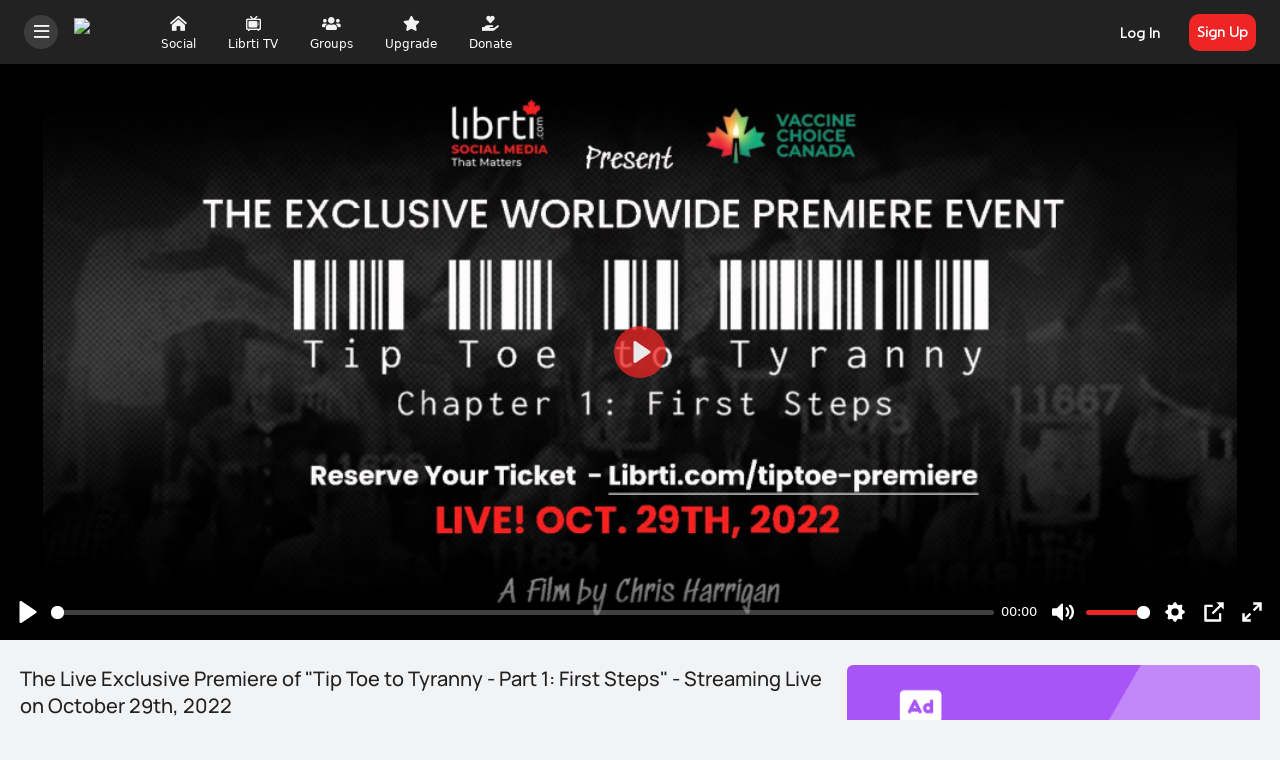

--- FILE ---
content_type: text/html; charset=utf-8
request_url: https://librti.com/view-video/trailer-of-tiptoe-to-tyranny-chapter-1
body_size: 50225
content:
<!DOCTYPE html>
<html lang="en">
<head>
    

    <meta http-equiv="Content-Type" content="text/html; charset=UTF-8" />
    <meta name="viewport" content="width=device-width, initial-scale=1.0, minimum-scale=1.0, maximum-scale=1.0" />
    <title>The Live Exclusive Premiere of &quot;Tip Toe to Tyranny - Part 1: First Steps&quot; - Streaming Live on October 29th, 2022</title>
    <base href="https://librti.com/" />

    <meta name="description" content="Streaming Live on October 29th, 2022 - Be One of the First to View the Full Documentary Including the Post-Screening Discussion and Q&amp;A with the Film Maker, Producers &amp; Special Guests Behind The Film While Supporting the Growth of Independent Media!REGISTER NOW to SECURE YOUR SEATTipToe To Tyranny Part 1: First Steps explores the world situation just prior to what the WHO called the Covid-19 Pandemic. We examine the narratives and mechanics that had already been put in place by governments, big tech and world corporations. TipToe To Tyranny is a series by Award Winning Filmmaker, Chris Harrigan, that begins pre-pandemic and takes the viewer all the way to the Canadian Freedom Convoy " /><meta name="twitter:card" content="summary_large_image" /><meta property="og:image" content="https://s3.us-central-1.wasabisys.com/lib-backup-na/bx_videos_media_resized/n/ny/nyn/nynbphd5jvif2je7ik7ygn9hcsakbfzj.jpg" /><meta property="og:title" content="The Live Exclusive Premiere of &quot;Tip Toe to Tyranny - Part 1: First Steps&quot; - Streaming Live on October 29th, 2022" /><meta property="og:description" content="Streaming Live on October 29th, 2022 - Be One of the First to View the Full Documentary Including the Post-Screening Discussion and Q&amp;A with the Film Maker, Producers &amp; Special Guests Behind The Film While Supporting the Growth of Independent Media!REGISTER NOW to SECURE YOUR SEATTipToe To Tyranny Part 1: First Steps explores the world situation just prior to what the WHO called the Covid-19 Pandemic. We examine the narratives and mechanics that had already been put in place by governments, big tech and world corporations. TipToe To Tyranny is a series by Award Winning Filmmaker, Chris Harrigan, that begins pre-pandemic and takes the viewer all the way to the Canadian Freedom Convoy " /><link rel="manifest" href="https://librti.com/manifest.json.php?bx_name=librti.com" crossorigin="use-credentials" /><link rel="icon" href="https://lib-backup-na.s3.us-central-1.wasabisys.com/sys_files/6/6x/6x3/6x3pvu4yuihb4v4mh4lswqu96vyxbfmv.ico?AWSAccessKeyId=4QL6X7PCPBGWKS7MCY48&Expires=1768874575&Signature=4qeQjvzQuV6KgJOmm7eRFOM7Evg%3D" sizes="any" /><link rel="icon" href="" type="image/svg+xml" /><link rel="apple-touch-icon" href="https://s3.us-central-1.wasabisys.com/lib-backup-na/sys_images_resized/nqlvcpipnwpp98flwxhhsdxefxpaugvp.png" /><link rel="alternate" type="application/json+oembed" href="https://librti.com/em.php?url=%2Fview-video%2Ftrailer-of-tiptoe-to-tyranny-chapter-1&format=json" title="The Live Exclusive Premiere of &quot;Tip Toe to Tyranny - Part 1: First Steps&quot; - Streaming Live on October 29th, 2022" /><link rel="canonical" href="https://librti.com/view-video/trailer-of-tiptoe-to-tyranny-chapter-1" />    
    <style>.bx-hide-when-logged-out {
	display: none !important;
}
</style>
    <link href="https://librti.com/cache_public/bx_templ_css_ee98849a711d28701bf6902ec2c22355.css" rel="stylesheet" type="text/css" />
    <link href="https://librti.com/cache_public/bx_templ_css_63846458c08c31873244f34d56bcc984.css" rel="stylesheet" type="text/css" />

    <script language="javascript">var aDolImages = {};</script>    
<script language="javascript">
    if ('undefined' === typeof(aDolLang)) 
        var aDolLang = {'_Are_you_sure': 'Are you sure?','_error occured': 'Error occurred','_sys_loading': 'Loading...','_copyright': '© {0} Lbrtii.com','_sys_redirect_confirmation': '<div class=&quot;bx-def-font-h2 bx-def-margin-sec-bottom&quot;>You&apos;re going to a link outside {1}</div><div class=&quot;bx-def-font-small&quot;>Link: {0}</div><div class=&quot;bx-def-margin-sec-top&quot;>Are you sure you want to follow this link?</div>','_aqb_banners_err_empty_banner_txt': 'Fill in &apos;Caption&apos; and/or &apos;Content&apos; fields.','_aqb_banners_err_empty_banner_img': 'Upload ad image.','_aqb_banners_err_empty_banner_ebd': 'Fill in &apos;Code&apos; field.'};
    else
        $.extend(aDolLang, {'_Are_you_sure': 'Are you sure?','_error occured': 'Error occurred','_sys_loading': 'Loading...','_copyright': '© {0} Lbrtii.com','_sys_redirect_confirmation': '<div class=&quot;bx-def-font-h2 bx-def-margin-sec-bottom&quot;>You&apos;re going to a link outside {1}</div><div class=&quot;bx-def-font-small&quot;>Link: {0}</div><div class=&quot;bx-def-margin-sec-top&quot;>Are you sure you want to follow this link?</div>','_aqb_banners_err_empty_banner_txt': 'Fill in &apos;Caption&apos; and/or &apos;Content&apos; fields.','_aqb_banners_err_empty_banner_img': 'Upload ad image.','_aqb_banners_err_empty_banner_ebd': 'Fill in &apos;Code&apos; field.'});
</script>    <script language="javascript">var aDolOptions = {'sys_fixed_header': '','sys_confirmation_before_redirect': 'on'};</script>
    <script language="javascript" src="https://librti.com/cache_public/bx_templ_js_f557a9caf3c1da50cd6346a9f510c985.js"></script>
    <script language="javascript" src="https://librti.com/cache_public/bx_templ_js_b8e2aabcb8c3e7c27a4ea23554458466.js"></script>
   
    <script language="javascript">
    var sUrlRoot = 'https://librti.com/';
    var sLang = 'en';

    $(document).ready(function () {
        bx_time('en');
        bx_redirect_for_external_links($('.bx-def-vanilla-html'));
    });

    (function(w) {
        var dpr = (w.devicePixelRatio === undefined ? 1 : Math.round(w.devicePixelRatio));
        if ($.cookie('devicePixelRatio') == dpr || dpr < 2 || (typeof(bIgnorePixelRatio) != "undefined" && bIgnorePixelRatio) || !navigator.cookieEnabled || '#dpr' === window.location.hash) 
            return;
        $.cookie('devicePixelRatio', dpr, {expires: 365, path: '/'});
        if (!window.location.hash.length)
            window.location.hash = 'dpr';
        window.location.reload();
    })(window);

    var oMediaPhone = window.matchMedia('(max-width:720px)');
    var oMediaPhone2 = window.matchMedia('(min-width:533px) and (max-width:720px)');
    var oMediaTablet = window.matchMedia('(min-width:720px) and (max-width:1280px)');
    var oMediaTablet2 = window.matchMedia('(min-width:1024px) and (max-width:1280px)');
    var oMediaDesktop = window.matchMedia('(min-width:1280px)');

    function fMediaCallback(e) {
        if (oMediaPhone.matches)
            $('html').addClass('bx-media-phone');
        else
            $('html').removeClass('bx-media-phone');
        
        if (oMediaPhone2.matches)
            $('html').addClass('bx-media-phone2');
        else
            $('html').removeClass('bx-media-phone2');
        
        if (oMediaTablet.matches)
            $('html').addClass('bx-media-tablet');
        else
            $('html').removeClass('bx-media-tablet');
        
        if (oMediaTablet2.matches)
            $('html').addClass('bx-media-tablet2');
        else
            $('html').removeClass('bx-media-tablet2');

        if (oMediaDesktop.matches)
            $('html').addClass('bx-media-desktop');
        else
            $('html').removeClass('bx-media-desktop');
    }

    oMediaPhone.addListener(fMediaCallback);
    oMediaPhone2.addListener(fMediaCallback);
    oMediaTablet.addListener(fMediaCallback);
    oMediaTablet2.addListener(fMediaCallback);
    oMediaDesktop.addListener(fMediaCallback);

    fMediaCallback(null);

    var aIncludedCss = ["https:\/\/librti.com\/modules\/boonex\/artificer\/data\/template\/system\/css\/menu-sidebar.css","https:\/\/librti.com\/modules\/aqb\/streams_schedule\/template\/css\/live-search.css","https:\/\/librti.com\/modules\/boonex\/artificer\/data\/template\/system\/css\/page_layouts.css","https:\/\/librti.com\/modules\/boonex\/artificer\/data\/template\/mod_general\/css\/main.css","https:\/\/librti.com\/modules\/boonex\/artificer\/data\/template\/mod_text\/css\/main.css","https:\/\/librti.com\/modules\/boonex\/videos\/template\/css\/main.css","https:\/\/librti.com\/modules\/boonex\/artificer\/data\/template\/system\/css\/cover.css","https:\/\/librti.com\/modules\/boonex\/plyr\/plugins\/plyr\/plyr.css","https:\/\/librti.com\/modules\/boonex\/plyr\/template\/css\/main.css","https:\/\/librti.com\/modules\/aqb\/customs\/template\/css\/extra_info.css","https:\/\/librti.com\/modules\/boonex\/artificer\/data\/template\/mod_profile\/css\/main.css","https:\/\/librti.com\/modules\/boonex\/artificer\/data\/template\/bx_persons\/css\/main.css","https:\/\/librti.com\/modules\/boonex\/artificer\/data\/template\/system\/css\/menu.css","https:\/\/librti.com\/plugins_public\/codemirror\/codemirror.css","https:\/\/librti.com\/modules\/aqb\/banners\/template\/css\/main.css","https:\/\/librti.com\/modules\/aqb\/banners\/template\/css\/main_phone.css","https:\/\/librti.com\/modules\/aqb\/banners\/template\/css\/banners.css","https:\/\/librti.com\/modules\/aqb\/banners\/template\/css\/banners_phone.css"];
    var aIncludedJs = ["https:\/\/librti.com\/inc\/js\/classes\/BxDolPage.js","https:\/\/librti.com\/plugins_public\/theia-sticky-sidebar\/theia-sticky-sidebar.min.js","https:\/\/librti.com\/plugins_public\/theia-sticky-sidebar\/ResizeSensor.min.js","https:\/\/librti.com\/modules\/boonex\/plyr\/plugins\/plyr\/plyr.min.js","https:\/\/librti.com\/plugins_public\/codemirror\/codemirror.min.js","https:\/\/librti.com\/modules\/aqb\/banners\/js\/main.js"];
</script>

    <script language="javascript">
    var bUseSvgLoading = false;
    var sUseSvgLoading = '';
    if(!bUseSvgLoading) {
        var aSpinnerOpts = {
            lines: 7, // The number of lines to draw
            length: 0, // The length of each line
            width: 8, // The line thickness
            radius: 7, // The radius of the inner circle
            corners: 1, // Corner roundness (0..1)
            rotate: 0, // The rotation offset
            direction: 1, // 1: clockwise, -1: counterclockwise
            color: '#283C50', // #rgb or #rrggbb or array of colors
            speed: 1, // Rounds per second
            trail: 60, // Afterglow percentage
            shadow: false, // Whether to render a shadow
            hwaccel: false, // Whether to use hardware acceleration
            className: 'bx-sys-spinner', // The CSS class to assign to the spinner
            zIndex: 2e9, // The z-index (defaults to 2000000000)
            top: '50%', // Top position relative to parent in px
            left: '50%' // Left position relative to parent in px
        };

        var aSpinnerSmallOpts = $.extend({}, aSpinnerOpts, {
            lines: 6,
            width: 6,
            radius: 4,
            color: '#333',
            top: '50%',
            left: 'calc(100% - 20px)'
        });
    }
</script>

    <script language="javascript">
    $(document).ready(function () {
		if (aDolOptions.sys_fixed_header !== undefined && aDolOptions.sys_fixed_header != 'on'){
			// hide toolbar on scrolldown, show - on scroll up
			var oToolbar = $('#bx-toolbar');
			if(oToolbar && oToolbar.length > 0)
				new Headroom(oToolbar.get(0), {
					tolerance: {
						down: 10,
						up: 20
					},
					offset: 200,
					classes: {
						initial: "bx-toolbar-anim",
						pinned: "bx-toolbar-reset",
						unpinned: "bx-toolbar-up"
					},
					onUnpin: function() {
						bx_menu_slide_close_all_opened();
					}
				}).init();
		}
    });
</script>

    <script language="javascript">
    $(document).ready(function () {
        bx_activate_anim_icons('#283C50');

        var aSidebars = ['site', 'account'];
        for(var i in aSidebars) {
            if(typeof(aSidebars[i]) != 'string')
                continue;

            $('.bx-sidebar-' + aSidebars[i] + '-trigger').on('click', function(event) {
                event.preventDefault();

                var aMatches = $(this).attr('class').match(/bx-sidebar-(.*)-trigger/);
                if(!aMatches || aMatches.length != 2)
                    return;

                bx_sidebar_toggle(aMatches[1]);
            });

            $('.bx-sidebar .bx-sidebar-' + aSidebars[i] + '-bg').on('click', function(event){
                event.preventDefault();

                var aMatches = $(this).attr('class').match(/bx-sidebar-(.*)-bg/);
                if(!aMatches || aMatches.length != 2)
                    return;
                
                bx_sidebar_toggle(aMatches[1]);
            });

            $('.bx-sidebar .bx-sidebar-' + aSidebars[i] + '-close').on('click', function(event){
                event.preventDefault();

                var aMatches = $(this).attr('class').match(/bx-sidebar-(.*)-close/);
                if(!aMatches || aMatches.length != 2)
                    return;

                bx_sidebar_toggle(aMatches[1]);
            });
        }
    });

    function bx_sidebar_get(sType) {
        return $('.bx-sidebar.bx-sidebar-' + sType);
    }

    function bx_sidebar_active(sType) {
        var oSidebar = bx_sidebar_get(sType);
        if(!oSidebar || oSidebar.length == 0)
            return false;

        return oSidebar.hasClass('bx-sidebar-active');
    }
    
    function bx_sidebar_toggle(sType) {
        var oSidebar = bx_sidebar_get(sType);
        oSidebar.toggleClass('bx-sidebar-active', !bx_sidebar_active(sType));
    }

    function bx_sidebar_dropdown_toggle(oLink) {
        $(oLink).parents('.bx-sidebar-item:first').toggleClass('bx-si-dropdown-open').find('.bx-si-dropdown-icon').toggleClass('rotate-0 rotate-90');

        return false;
    }

    function bx_site_search_show(oButtom) {
        var oButton = $(oButtom).parents('.bx-ti-search-button');
        oButton.addClass('bx-tis-button-hidden');

        var oBox = oButton.parents('.bx-ti-search').find('.bx-ti-search-box');
        oBox.addClass('bx-tis-box-shown');

        setTimeout(function () {
            $(document).on('click.bx-site-search-phone touchend.bx-site-search-phone', function (event) {
                if ($(event.target).parents('.sys-search-results-quick,.bx-ti-search-box,.bx-ti-search-button').length || $(event.target).filter('.sys-search-results-quick,.bx-ti-search-box,.bx-ti-search-button').length)
                    event.stopPropagation();
                else {
                    bx_site_search_close_all_opened();
                    oBox.removeClass('bx-tis-box-shown');
                    oButton.removeClass('bx-tis-button-hidden');
                }
            });
        }, 10);
    }

    function bx_site_search_complete(oContainer, oData) {
        if(!oData) {
            if(oContainer.is(':visible'))
                oContainer.hide();

            return;
        }

        oContainer.show();

        setTimeout(function () {
            var iWidthPrev = $(window).width();
            $(window).on('resize.bx-site-search', function () {
                if($(this).width() == iWidthPrev)
                    return;

                iWidthPrev = $(this).width();
                bx_site_search_close_all_opened();
            });
 
            $(document).on('click.bx-site-search touchend.bx-site-search', function (event) {
                if ($(event.target).parents('.sys-search-results-quick').length || $(event.target).filter('.sys-search-results-quick').length || e === event.target)
                    event.stopPropagation();
                else
                    bx_site_search_close_all_opened();
            });

        }, 10);
    }

    function bx_site_search_close_all_opened() {
        $('.sys-search-results-quick:visible').each(function () {
            $(this).hide();
        });
    }
</script>

    
        <script type="text/javascript" language="javascript">
    var bUseSvgLoading = true;
    var sUseSvgLoading = '<img src="/template/images/spinner-2.svg" />';
</script>
<script src="/modules/aqb/customs/js/clipboard.js"></script>
<!-- <link rel='stylesheet' id='customstyle'  href='modules/boonex/librti/template/css/custom_front_end.css?ver=2.1b' type='text/css' media='all' /> -->
<!-- Matomo -->
<script>
  var _paq = window._paq = window._paq || [];
  /* tracker methods like "setCustomDimension" should be called before "trackPageView" */
  _paq.push(['trackPageView']);
  _paq.push(['enableLinkTracking']);
  (function() {
    var u="//d-analytics.librti.com/";
    _paq.push(['setTrackerUrl', u+'matomo.php']);
    _paq.push(['setSiteId', '3']);
    var d=document, g=d.createElement('script'), s=d.getElementsByTagName('script')[0];
    g.async=true; g.src=u+'matomo.js'; s.parentNode.insertBefore(g,s);
  })();
</script>
<!-- End Matomo Code -->


<!-- Start Temporary Embed Code
<script>
  
jQuery(document).ready(function($){
  
if ($("body").hasClass('bx-page-iframe')) {
		waitForKeyElements (
            ".plyr", alert
        );
var target = document.getElementsByClassName("plyr")[0];


var observer = new MutationObserver(function( mutations ) {
  mutations.forEach(function( mutation ) {
    var newNodes = mutation.addedNodes; 
    if( newNodes !== null ) {
    	var $nodes = $( newNodes );
    	$nodes.each(function() {
    		var $node = $( this );
    		if( $node.hasClass( "plyr" ) ) {
    			if (($('#bx-page-iframe').find('.plyr').hasClass('plyr--playing')) && (!$('#bx-page-iframe').find('.plyr').hasClass('plyr--hide-controls')))  {
                    $('.plyr').parent().parent().siblings('.bx-embed-video-caption').show();
                } else if (($('#bx-page-iframe').find('.plyr').hasClass('plyr--hide-controls')) && ($('#bx-page-iframe').find('.plyr').hasClass('plyr--playing'))) {
                    $('.plyr').parent().parent().siblings('.bx-embed-video-caption').hide();
                } else if ($('#bx-page-iframe').find('.plyr').hasClass('plyr--paused')) {
                    $('.plyr').parent().parent().siblings('.bx-embed-video-caption').show();
                } 
    		}
    	});
    } 
  });    
});

var config = { 
	attributes: true, 
	childList: true, 
	characterData: true 
};
  function addObserver() {
  	observer.observe(target, config);
  }

window.setTimeout(addObserver,500);


  
}
});

</script>
 End Temporary Embed Code -->

<script>
  jQuery(document).ready(function($){
    
  if ($("body").hasClass('bx-def-font')) {
  
  $('.bx-form-section .bx-form-input-autotoken input').on('focus', function() {
  $('.bx-form-section .bx-form-input-autotoken input').parent('.bx-form-input-autotoken').css('border-bottom','2px solid #000');
	});
  $('.bx-form-section .bx-form-input-autotoken').on('focusout', function() {
  $('.bx-form-section .bx-form-input-autotoken input').parent('.bx-form-input-autotoken').css('border-bottom','2px solid #ccc');
	});
  }
  });
</script>
<script src="/plugins_public/theia-sticky-sidebar/theia-sticky-sidebar.min.js"></script>
<script>
jQuery( document ).ready(function( $ ) {  
 
     
      	 if ($('.bx-sidebar-site').hasClass('bx-sidebar-active')) {
           $('.bx-sidebar-site').removeClass('bx-sidebar-active');
         }
   
        
      	 if ($('.bx-sidebar-account').hasClass('bx-sidebar-active')) {
           $('.bx-sidebar-account').removeClass('bx-sidebar-active');
         }

     });
</script>
<script>
jQuery( document ).ready(function( $ ) {  
 	if ($(window).width() < 1050) {
  
      	$(document).on('click', '#bx-menu-toolbar-item-main-menu', function (event) {

		if ($('.bx-sidebar-site').hasClass("popup-app-open")){
			$('.bx-sidebar-site').removeClass("popup-app-open");
			$('body').removeClass("mobmenuopen");
			} else {
				setTimeout(function() { 
						$('.bx-sidebar-site').addClass("popup-app-open");
						
					}, 300);
					
					if ($('#bx_notifications_preview').hasClass("popup-app-open") || $('#bx-sliding-menu-sys_add_content').hasClass("popup-app-open") ||
				$('.bx-sidebar-account').hasClass("popup-app-open"))  {
					if ($('body').hasClass("mobmenuopen")) {
						$('body').addClass("mobmenuopen");
						$('.bx-sidebar-site').siblings().removeClass("popup-app-open");
					} else {
						$('body').removeClass("mobmenuopen");
						
					}
				} else {
					if ($('body').hasClass("mobmenuopen")) {
						$('body').removeClass("mobmenuopen");
					} else {
						$('body').addClass("mobmenuopen");
					}
				}
			}
			
		 });
		 
		 
$(document).on('click', '#bx-menu-toolbar-item-account', function (event) {

		if ($('.bx-sidebar-account').hasClass("popup-app-open")){
			$('.bx-sidebar-account').removeClass("popup-app-open");
			$('body').removeClass("mobmenuopen");
			} else {
				setTimeout(function() { 
						$('.bx-sidebar-account').addClass("popup-app-open");
						
					}, 300);
					
					if ($('#bx_notifications_preview').hasClass("popup-app-open") || $('#bx-sliding-menu-sys_add_content').hasClass("popup-app-open") ||
				$('.bx-sidebar-site').hasClass("popup-app-open"))  {
					if ($('body').hasClass("mobmenuopen")) {
						$('body').addClass("mobmenuopen");
						$('.bx-sidebar-account').siblings().removeClass("popup-app-open");
					} else {
						$('body').removeClass("mobmenuopen");
						
					}
				} else {
					if ($('body').hasClass("mobmenuopen")) {
						$('body').removeClass("mobmenuopen");
					} else {
						$('body').addClass("mobmenuopen");
					}
				}
			}
			
		 });		 
		 
		 
$(document).on('click', '#bx-menu-toolbar-item-add-content', function (event) {

		if ($('#bx-sliding-menu-sys_add_content').hasClass("popup-app-open")){
			$('#bx-sliding-menu-sys_add_content').removeClass("popup-app-open");
			$('body').removeClass("mobmenuopen");
			} else {
				setTimeout(function() { 
						$('#bx-sliding-menu-sys_add_content').addClass("popup-app-open");
						
					}, 300);
					
					if ($('#bx_notifications_preview').hasClass("popup-app-open") || $('.bx-sidebar-account').hasClass("popup-app-open") ||
				$('.bx-sidebar-site').hasClass("popup-app-open"))  {
					if ($('body').hasClass("mobmenuopen")) {
						$('body').addClass("mobmenuopen");
						$('#bx-sliding-menu-sys_add_content').siblings().removeClass("popup-app-open");
					} else {
						$('body').removeClass("mobmenuopen");
						
					}
				} else {
					if ($('body').hasClass("mobmenuopen")) {
						$('body').removeClass("mobmenuopen");
					} else {
						$('body').addClass("mobmenuopen");
					}
				}
			}
			
		 });				 
		 
		 
$(document).on('click', '#bx-menu-toolbar-item-notifications-preview', function (event) {

		if ($('#bx_notifications_preview').hasClass("popup-app-open")){
			$('#bx_notifications_preview').removeClass("popup-app-open");
			$('body').removeClass("mobmenuopen");
			} else {
				setTimeout(function() { 
						$('#bx_notifications_preview').addClass("popup-app-open");
						
					}, 300);
				setTimeout(function() { 
                   if (!$('#bx_notifications_preview').hasClass('closenotadded')) {
                  $('#bx_notifications_preview').addClass('closenotadded');
                   $('#bx_notifications_preview').append('<div class="closenotmenu"><span></span></div>');
					}
			   }, 350);	
					if ($('#bx-sliding-menu-sys_add_content').hasClass("popup-app-open") || $('.bx-sidebar-account').hasClass("popup-app-open") ||
				$('.bx-sidebar-site').hasClass("popup-app-open"))  {
					if ($('body').hasClass("mobmenuopen")) {
						$('body').addClass("mobmenuopen");
						$('#bx_notifications_preview').siblings().removeClass("popup-app-open");
					} else {
						$('body').removeClass("mobmenuopen");
						
					}
				} else {
					if ($('body').hasClass("mobmenuopen")) {
						$('body').removeClass("mobmenuopen");
					} else {
						$('body').addClass("mobmenuopen");
					}
				}
			}
			
		 });				 
		 
		 $( ".bx-sidebar .absolute button" ).click(function() {
        	$('body').removeClass("mobmenuopen");
          	$('.bx-sidebar-site').removeClass("popup-app-open");
            $('.bx-sidebar-account').removeClass("popup-app-open");
           $('.bx-popup-wrapper').removeClass("popup-app-open");
        });
  
    
    	}
     });
  
</script>
<script language="javascript">

  	
     function clickmainmenu() {
     	$('.bx-sidebar-account').removeClass('bx-sidebar-active');
                          $('#bx-sliding-menu-sys_add_content').removeClass('bx-popup-active');
                          $('#bx_notifications_preview').removeClass('bx-popup-active');
							$('#bx_notifications_preview').hide();
       $('#bx-sliding-menu-sys_add_content').hide();
       setTimeout(function() { 
		if ($('.bx-sidebar-site').hasClass("popup-app-open")){
			$('.bx-sidebar-site').removeClass("popup-app-open");
			$('body').removeClass("mobmenuopen");
			} else {
						$('.bx-sidebar-site').addClass("popup-app-open");
						
					if ($('#bx_notifications_preview').hasClass("popup-app-open") || $('#bx-sliding-menu-sys_add_content').hasClass("popup-app-open") ||
				$('.bx-sidebar-account').hasClass("popup-app-open"))  {
					if ($('body').hasClass("mobmenuopen")) {
						$('body').addClass("mobmenuopen");
						$('.bx-sidebar-site').siblings().removeClass("popup-app-open");
                      
					} else {
						$('body').removeClass("mobmenuopen");
						
					}
				} else {
					if ($('body').hasClass("mobmenuopen")) {
						$('body').removeClass("mobmenuopen");
					} else {
						$('body').addClass("mobmenuopen");
                      
					}
				}
			}
			}, 100);	
		 }
   
   function clickaccountmenu() {
     $('.bx-sidebar-site').removeClass('bx-sidebar-active');
                      $('#bx-sliding-menu-sys_add_content').removeClass('bx-popup-active');
                      $('#bx_notifications_preview').removeClass('bx-popup-active');
     $('#bx_notifications_preview').hide();
     $('#bx-sliding-menu-sys_add_content').hide();
		setTimeout(function() {
		if ($('.bx-sidebar-account').hasClass("popup-app-open")){
			$('.bx-sidebar-account').removeClass("popup-app-open");
			$('body').removeClass("mobmenuopen");
			} else {
						$('.bx-sidebar-account').addClass("popup-app-open");
						
					if ($('#bx_notifications_preview').hasClass("popup-app-open") || $('#bx-sliding-menu-sys_add_content').hasClass("popup-app-open") ||
				$('.bx-sidebar-site').hasClass("popup-app-open"))  {
					if ($('body').hasClass("mobmenuopen")) {
						$('body').addClass("mobmenuopen");
						$('.bx-sidebar-account').siblings().removeClass("popup-app-open");
                      
					} else {
						$('body').removeClass("mobmenuopen");
						
					}
				} else {
					if ($('body').hasClass("mobmenuopen")) {
						$('body').removeClass("mobmenuopen");
					} else {
						$('body').addClass("mobmenuopen");
                    
					}
				}
			}
			}, 100);	
		 }
   
  function clickaddmenu() {
    $('.bx-sidebar-site').removeClass('bx-sidebar-active');
                      $('.bx-sidebar-account').removeClass('bx-sidebar-active');
                      $('#bx_notifications_preview').removeClass('bx-popup-active');
    $('#bx_notifications_preview').hide();
		setTimeout(function() { 
		if ($('#bx-sliding-menu-sys_add_content').hasClass("popup-app-open")){
			$('#bx-sliding-menu-sys_add_content').removeClass("popup-app-open");
			$('body').removeClass("mobmenuopen");
			} else {
						$('#bx-sliding-menu-sys_add_content').addClass("popup-app-open");
						
					if ($('#bx_notifications_preview').hasClass("popup-app-open") || $('.bx-sidebar-account').hasClass("popup-app-open") ||
				$('.bx-sidebar-site').hasClass("popup-app-open"))  {
					if ($('body').hasClass("mobmenuopen")) {
						$('body').addClass("mobmenuopen");
						$('#bx-sliding-menu-sys_add_content').siblings().removeClass("popup-app-open");
                      
					} else {
						$('body').removeClass("mobmenuopen");
						
					}
				} else {
					if ($('body').hasClass("mobmenuopen")) {
						$('body').removeClass("mobmenuopen");
					} else {
						$('body').addClass("mobmenuopen");
                      
					}
				}
			}
			}, 100);	
		 }	
  
  function clicknotif() {
     $('.bx-sidebar-site').removeClass('bx-sidebar-active');
                        $('.bx-sidebar-account').removeClass('bx-sidebar-active');
                        $('#bx-sliding-menu-sys_add_content').removeClass('bx-popup-active');
    	$('#bx-sliding-menu-sys_add_content').hide();
		setTimeout(function() { 
		if ($('#bx_notifications_preview').hasClass("popup-app-open")){
			$('#bx_notifications_preview').removeClass("popup-app-open");
			$('body').removeClass("mobmenuopen");
			} else {
				$('#bx_notifications_preview').addClass("popup-app-open");
						
				setTimeout(function() { 
                   if (!$('#bx_notifications_preview').hasClass('closenotadded')) {
                  $('#bx_notifications_preview').addClass('closenotadded');
                   $('#bx_notifications_preview').append('<div class="closenotmenu"><span></span></div>');
					}
			   }, 150);	
					if ($('#bx-sliding-menu-sys_add_content').hasClass("popup-app-open") || $('.bx-sidebar-account').hasClass("popup-app-open") ||
				$('.bx-sidebar-site').hasClass("popup-app-open"))  {
					if ($('body').hasClass("mobmenuopen")) {
						$('body').addClass("mobmenuopen");
						$('#bx_notifications_preview').siblings().removeClass("popup-app-open");
                      	
					} else {
						$('body').removeClass("mobmenuopen");
						
					}
				} else {
					if ($('body').hasClass("mobmenuopen")) {
						$('body').removeClass("mobmenuopen");
                      	
					} else {
						$('body').addClass("mobmenuopen");
                      	
					}
				}
			}
			}, 100);	
		 }		
  		
     

</script>
<script>
  jQuery( document ).ready(function($) {
  	
    		
    setTimeout(function() { 
        
      $('#bx-page-view-video').find('.plyr__controls__item:last-child').attr("id","videom");
      	
    }, 300);
          
        
       
        });
</script>
<script>
  /*
  $(document).on('touchmove', '#bx_notifications_preview', function (event) {
 
    $('#bx_notifications_preview').removeClass('bx-popup-active');
       $('body').removeClass('mobmenuopen');
       $('.bx-sidebar-site').removeClass("popup-app-open");
       $('.bx-sidebar-account').removeClass("popup-app-open");
       $('.bx-popup-wrapper').removeClass("popup-app-open");

  });
  */
</script>

<script>
  jQuery( document ).ready(function($) {
    
  	 $('#bx-sliding-menu-sys_add_content .bx-popup .bx-popup-content').after().on('click', function() {
       
       $('#bx-sliding-menu-sys_add_content').removeClass('bx-popup-active');
       $('body').removeClass('mobmenuopen');
       $('.bx-sidebar-site').removeClass("popup-app-open");
       $('.bx-sidebar-account').removeClass("popup-app-open");
       $('.bx-popup-wrapper').removeClass("popup-app-open");
       $('#bx-sliding-menu-sys_add_content').animate({
		
	}, 500, function() {
         
		$('#bx-sliding-menu-sys_add_content').hide();
		});
       
     });
    
  });
  
</script>
<script>
  jQuery( document ).ready(function($) {
    $(document).on('click', '.closenotmenu', function (event){
    	
       $('#bx_notifications_preview').removeClass('bx-popup-active');
      
      $('body').removeClass('mobmenuopen');
      $('.bx-sidebar-site').removeClass("popup-app-open");
       $('.bx-sidebar-account').removeClass("popup-app-open");
       $('.bx-popup-wrapper').removeClass("popup-app-open");
       $('#bx_notifications_preview').animate({
		
	}, 500, function() {
         
		$('#bx_notifications_preview').hide();
		});
    });
   
  });
  </script>
<script language="javascript">
  
  
 $(document).on("click", "#videom", function(){
    if (!document.querySelector("#videom").classList.contains("plyr__control--pressed")){
      
   window.ReactNativeWebView.postMessage(JSON.stringify("close_video"));
     }
	});      
  
  $(document).on("click", "#videom", function(){
    if (document.querySelector("#videom").classList.contains("plyr__control--pressed")){
      
   window.ReactNativeWebView.postMessage(JSON.stringify("open_video"));
     }
	});      

  
  /*
  $(document).on("click", "#videom", function(){
   window.ReactNativeWebView.postMessage(JSON.stringify("open_video"));
});
  const sendinfoaboutvideo = () => {
window.ReactNativeWebView.postMessage(JSON.stringify("open_video")); 
}; 

  $(document).on("click", "#videom", function(){
    if (!$(this).hasClass('plyr__control--pressed')) { 
   window.ReactNativeWebView.postMessage(JSON.stringify("open_video"));
	} else {
    window.ReactNativeWebView.postMessage(JSON.stringify("close_video"));
    }
});
  
  setTimeout(function () {
            window.ReactNativeWebView.postMessage(JSON.stringify("open_video"))
          }, 5000)
  document.getElementById('testvide').onclick = () => {
      window.ReactNativeWebView.postMessage('clickedv');
    } */
  
</script>



<style>
  .showtitle {
  display: block;
  }
  .hidetitle {
  display: none;
  }
  .bx-page-block-container .bx-form-section-wrapper .bx-form-input-location-street,
  .bx-page-block-container .bx-form-section-wrapper .bx-form-input-location-state {
  	float: right;
  }
  .content-wrapper .bx-def-padding-leftright {
  		padding-left: 23px;
    	padding-right: 23px;
  }
  .bx-page-block-container .bx-form-section-wrapper .ui-autocomplete-input {
  	width: 100%;
  }
  html:not(.dark) #bx-page-events-home .add-event-button a,
  html:not(.dark) #bx-page-local .add-event-button a {
  	background: #ed2525;
  }
  html:not(.dark) #bx-page-events-home .add-event-button a:hover,
  html:not(.dark) #bx-page-local .add-event-button a:hover {
  	background: #222;
  }
  
  
  
  
  
  .bx-page-block-container .bx-form-section-wrapper .ui-autocomplete-input {
  	position: sticky;
    width: auto!important;
    padding: 10px!important;
    margin-left: 5px;
  }
  #bx-form-element-initial_members input.bx-form-input-text:hover,
  #bx-form-element-initial_members input.bx-form-input-text:focus,
  #bx-form-element-author input.bx-form-input-text:focus,
  #bx-form-element-author input.bx-form-input-text:hover {
  	border-bottom: none!important;
  }
  .bx-form-value .bx-form-input-text.bx-form-input-autotoken {
  	transition: none 0.1s ease 0s !important;
    padding-bottom: 9px!important;
  }
  .bx-db-content .bx-form-value .bx-form-input-autotoken {
  padding: 15px 15px 9px 15px!important;
  }
  .bx-form-section-wrapper .bx-form-input-autotoken.bx-def-font-inputs:hover {
    border-top: none;
    border-left: none;
    border-right: none;
   border-bottom: 2px solid rgb(204, 204, 204);
  }
  .bx-form-value .bx-form-input-text.bx-form-input-autotoken b {
  	
    padding: 5px 25px 5px 5px;
    width: auto;
    margin-left: 10px;
    margin-bottom: 6px;
    font-family: 'Manrope';
    font-size: 15px;
  }
  html:not(.dark) .bx-form-value .bx-form-input-text.bx-form-input-autotoken b {
  	background: #fff;
  }
  .bx-form-value .bx-form-input-text.bx-form-input-autotoken b:first-child {
  	margin-left: 2px;
  }
  .ui-autocomplete.ui-widget-content {
  	border: 1px solid #d1d1d1;
  }
  #bx-page-edit-persons-profile .bx-def-font-small {
  	font-size: 15px;
  }
</style>

<script>
  	jQuery( document ).ready(function($) {
      	
      $(document).on('click', '.bx-def-media-desktop-hide', function () {
	  
        	
           	
      });
      $(document).on('click', '#bx-page-photos-author', function () {
    
      });
  		
  });
</script>
<script>
 	jQuery( document ).ready(function($) {
  
  	$(document).click(function(event) {
      
    	setTimeout(function() { 
	  if ($("div[id^='bx-photos-view-entry-brief-']").hasClass('bx-popup-active')) {
        
        $("div[id^='bx-photos-view-entry-brief-']").addClass('bx-popup-float');
        
        $("div[id^='bx-photos-view-entry-brief-']").removeClass('bx-popup-active');
		$("div[id^='bx-photos-view-entry-brief-']").removeClass('bx-popup-inactive');
        $("div[id^='bx-photos-view-entry-brief-']").removeClass('bx-popup-wrapper');
		$("div[id^='bx-photos-view-entry-brief-']").removeClass('bx-popup-applied');
      }
     }, 350);
     
      setTimeout(function() { 
     if ($("div[id^='bx-photos-view-entry-brief-']").hasClass('bx-popup-float')) {
       			
            	$("body").css('overflow','hidden');
            } else {
            	$("body").css('overflow','visible');
            }
        }, 450);
		 });
      $(document).on('click', 'div[id^="bx-photos-view-entry-brief-"] .bx-popup-close-wrapper a', function () {
	  		
        	$("div[id^='bx-photos-view-entry-brief-']").remove();
           	$("body").removeClass('bx-popup-lock');
        	$("html").removeClass('bx-popup-lock');
        	$("body").css('overflow','visible');
        	$("#bx-popup-fog").remove();
        
      });
     
      
      $(document).on('click', '#bx-page-quick-view-photo .bx-photos-eps-arrow a', function () {
        	if (!$("body").children().hasClass('popup-photo-fog')) {
            	$('<div class="popup-photo-fog"></div>').insertAfter(".bx-main");
            }
        	
        	
        	$(document).find("div[id^='bx-photos-view-entry-brief-']").first().remove();
        	
      });
       $(document).on('click', 'div[id^="bx-photos-view-entry-brief-"] .bx-popup-close-wrapper', function () {
	  
        	$(".popup-photo-fog").remove();
       
      });
  });
</script>
<script>
 	jQuery( document ).ready(function($) {
  
  	$(document).click(function(event) {
    	setTimeout(function() { 
	  if ($("body > div[id^='bx-timeline-item-popup-timeline']").hasClass('bx-popup-active')) {
        
        $("body > div[id^='bx-timeline-item-popup-timeline']").addClass('bx-popup-fly');
      }
     }, 1350);
      setTimeout(function() { 
     if ($("body > div[id^='bx-timeline-item-popup-timeline']").hasClass('bx-popup-fly')) {
            	$("body").css('overflow','hidden');
            } else {
            	$("body").css('overflow','visible');
            }
        }, 1400);
		 });
      $(document).on('click', 'div[id^="bx-timeline-item-popup-timeline"] .bx-popup-close-wrapper a', function () {
        	$("body").css('overflow','visible');
      });
      
  });
</script>
<script src="/plugins_public/theia-sticky-sidebar/ResizeSensor.min.js"></script>
<script src="/plugins_public/theia-sticky-sidebar/theia-sticky-sidebar.min.js"></script>
<style>
.theiaStickySidebar ul li,
.theiaStickySidebar ul li .bx-stl-mil-wo-gaps{
    margin-top: 0!important;
    margin-bottom: 0!important;
}
  #bx-page-home #bx-layout-cell-2 .space-y-2>:not([hidden])~:not([hidden]) {
  	 margin-top: 0!important;
    margin-bottom: 0!important;
    --tw-space-y-reverse: none;
  }
  #bx-page-home #bx-layout-cell-2 {
    gap: 0!important;
}
  #bx-page-home #bx-layout-cell-2 #bx-page-block-2113 {
    margin: 0.5rem 0;
}
</style>
<div style='display:none;'><img src='https://s3.us-central-1.wasabisys.com/lib-backup-na/sys_images/sdw9nfybweumz9wg7kmxsy5ejxhrcuep.png' /></div>
<script>
  jQuery( document ).ready(function($) {
     if (($(window).width() < 1100) && ($(window).width() > 680) ) {
    $('#sys_search_form_quick').append('<div class="closesearchq"><span class="sys-icon search"></span></div>');
  	 
	 $('#sys_search_form_quick, .closesearchq span').on('click', function() {
        if (!$('#bx-toolbar-content').hasClass('sclicked') && !$('#bx-toolbar-content').hasClass('formclicked')) {
       
         $('#bx-toolbar-content').addClass('formclicked'); 
		
          if (!$('html').hasClass('dark')) {
    	$('.closesearchq span').css({ 'color':'#3b3b3b','background-color':'transparent'});
          } else {
          $('.closesearchq span').css({ 'color': 'inherit','background-color':'transparent'});
          }
			$('.closesearchq span').removeClass('search').addClass('times');

          if (($(window).width() < 1100) && ($(window).width() > 680)) {
    $('.bx-toolbar-item.bx-ti-search #sys_search_form_quick').animate({
         width: '12rem'
	}, 200);
          }

      
     } else if (!$('#bx-toolbar-content').hasClass('sclicked') && $('#bx-toolbar-content').hasClass('formclicked')) {
        
        $('.closesearchq span').on('click', function() {
         
         
	 $('#bx-toolbar-content').addClass('sclicked');
    
          
        	$('#bx-toolbar-content').removeClass('formclicked');
         
          
            $('.closesearchq span').removeClass('times').addClass('search');
          if ($(window).width() > 680) {
            
        $('.bx-toolbar-item.bx-ti-search #sys_search_form_quick').animate({
         width: '7rem'
	}, 200);
          }
           
     
         });
                 
      } else if ($('#bx-toolbar-content').hasClass('sclicked') && !$('#bx-toolbar-content').hasClass('formclicked')) {
          	$('#bx-toolbar-content').removeClass('sclicked');
        	$('#bx-toolbar-content').removeClass('formclicked');
       
         }
       
      }); 
    }
	
	/* MOBILE */
	
	 if (($(window).width() < 680) ) {
    $('#sys_search_form_quick').append('<div class="closesearchq"><span class="sys-icon search"></span></div>');
  	 
	 $('.closesearchq span').on('click', function() {
        if (!$('#bx-toolbar-content').hasClass('sclicked')) {
       
         $('#bx-toolbar-content').addClass('sclicked'); 
		
          if (!$('html').hasClass('dark')) {
    	$('.closesearchq span').css({ 'color':'#3b3b3b','background-color':'transparent'});
          } else {
          $('.closesearchq span').css({ 'color': 'inherit','background-color':'transparent'});
          }
			$('.closesearchq span').removeClass('search').addClass('times');


          if (($(window).width() < 680)) {
            $('.bx-toolbar-item.bx-ti-search #sys_search_form_quick input').css({'opacity':'1','padding': '4px 38px 4px 8px'});
           $('.bx-toolbar-item.bx-ti-search').css({
             'position': 'absolute',
              'right': '0px',
             'min-width': 'unset',
              'width': 'calc(100% + 43px)'
          });
			$('.bx-toolbar-item.bx-ti-search #sys_search_form_quick').animate({
         		'width': '100%',
              	'min-width': '2rem'
			}, "slow");
            
         $('.bx-toolbar-item.bx-ti-menu').animate({
         width: '0',
         opacity: 0,
           flex: 0
	}, 200, function() {
		$('.bx-toolbar-item.bx-ti-menu').hide();
           
	});
           }

          if (($(window).width() < 580) ) {
       $('#bx-logo-container').animate({
         
		}, 200);  
     }
      if ($(window).width() < 500) {
        $('#bx-logo-container').animate({
         
		}, 200);  
         $('.bx-toolbar-item.bx-ti-hamburger').animate({
         
		}, 100);
        
     }
       
          
      
     } else if ($('#bx-toolbar-content').hasClass('sclicked')) {
        
	 $('#bx-toolbar-content').removeClass('sclicked');
    
          
        	$('#bx-toolbar-content').removeClass('formclicked');
         
          
            $('.closesearchq span').removeClass('times').addClass('search');
          
            if (($(window).width() < 680)) {
              
			$('.bx-toolbar-item.bx-ti-search').css({
             'position': 'relative',
              'right': 'unset',
             'min-width': 'unset',
              'width': '100%'
          });
            $('.bx-toolbar-item.bx-ti-search #sys_search_form_quick').animate({
         width: '0',
         padding: '0'
	}, 100, function() {
		$('.bx-toolbar-item.bx-ti-search #sys_search_form_quick input').css({'opacity':'0'});
           
	}).css({'margin-right':'8px'});
              if (!$('html').hasClass('dark')) {
           $('.closesearchq span').css({ 'color':'#f2f3f5','background-color':'#3b3b3b'});
          } else {
          $('.closesearchq span').css({ 'color': 'inherit','background-color':'#1c2129'});
          }
            }
      	
          
          $('.bx-toolbar-item.bx-ti-search').css({'min-width':'unset'});
          if ($(window).width() < 500) {
        $('.bx-toolbar-item.bx-ti-hamburger').show().animate({
         
	}, 200);
          }
          if (($(window).width() < 680) && ($(window).width() > 500)) {
		$('.bx-toolbar-item.bx-ti-menu').show().animate({
         width: 'auto',
         opacity: 1
		
	}, 200);
          }
           if ($(window).width() < 580) {
      $('#bx-logo-container').show().animate({
        
		
	}, 30);
           }
     
      
                 
      } 
       
      }); 
    }
  });
  
</script>
<script>
 
  $(document).on('click', '.bx-tl-item-video .plyr > button', function () {
	
  	
    $(".plyr video").prop('muted', true);
    $(this).parent().find('video').prop('muted', false);
    $("iframe").find('video').prop('muted', true);
  });
</script>
<script>
  /*
   jQuery( document ).ready(function($) {
   $(document).on('click', '.bx-tl-item-video .plyr > button', function () {
     console.log('paused1');
     $('body').forEach('plyr').removeClass('plyr--playing');
     console.log('paused2');
     $('body').forEach('plyr').addClass('plyr--paused');
     console.log('paused3');
     $(this).parent().addClass('plyr--playing').removeClass('plyr--paused');
     });
      });
      */
  
   $(document).ready(function(){
               
            $('#sys_search_form_quick').attr("autocomplete", "off");
   			$('#sys_search_form_quick input').attr("autocomplete", "false");
    });
</script>
<script>
   $(document).ready(function(){
     setTimeout(function() { 
			
  var thisheight = $(".flickity-viewport .is-selected").height();
  $(".flickity-viewport").css('height', thisheight);
     }, 5000);
  $(document).on('click', '.bx-tl-item-cnt .flickity-button', function () {
	setTimeout(function() { 
      var thisheight = $(".flickity-viewport .is-selected").height();
    $(".flickity-viewport").css('height', thisheight);
      }, 100);
  });
     });
</script>
<script>
   $(document).ready(function(){
     
        const targetNode = $('#bx-popup-prompt')[0];

   // Create a MutationObserver with the callback
    const observer = new MutationObserver(function(mutations) {
      mutations.forEach(function(mutation) {
        // We're only looking at childList changes here
        if (mutation.type === 'childList') {
          // If any nodes were added
          if (mutation.addedNodes.length > 0) {
            if ($("#bx-popup-prompt .popup_prompt_text").text() === "_sys_txt_quill_tooltip_link_popup_header") {
              $("#bx-popup-prompt .popup_prompt_text").text("Enter the link URL");
            }
          }
        }
      });
    });
     
    // Observe #myDiv for direct DOM changes in its children (and deeper descendants)
    observer.observe(targetNode, {
      childList: true,  // detect added/removed child nodes
      subtree: true     // also observe changes inside nested child elements
    });
   });
</script>

<script language="javascript">
var oBxArtificerUtils = new BxArtificerUtils({"sActionUri":"m\/artificer\/","sActionUrl":"https:\/\/librti.com\/m\/artificer\/","sObjName":"oBxArtificerUtils","aHtmlIds":[],"oRequestParams":[],"sColorScheme":"auto"});
</script><style>@font-face {
font-family: 'CrazyFont';
src: url('/uploads/foul-fiend.regular.ttf') format('truetype');
}
@font-face {
  font-family: 'SelawikSL2';
  src: url('/template/fonts/selawksl.woff2') format('woff2'), /* Super Modern Browsers */
       url('/template/fonts/selawksl.woff') format('woff'), /* Pretty Modern Browsers */
       url('/template/fonts/selawksl.ttf')  format('truetype'); /* Safari, Android, iOS */
}
@font-face {
  font-family: 'Selawik';
  src: url('/template/fonts/selawk.woff2') format('woff2'), /* Super Modern Browsers */
       url('/template/fonts/selawk.woff') format('woff'), /* Pretty Modern Browsers */
       url('/template/fonts/selawk.ttf')  format('truetype'); /* Safari, Android, iOS */
}
@font-face {
  font-family: 'SelawikB';
  src: url('/template/fonts/selawkb.woff2') format('woff2'), /* Super Modern Browsers */
       url('/template/fonts/selawkb.woff') format('woff'), /* Pretty Modern Browsers */
       url('/template/fonts/selawkb.ttf')  format('truetype'); /* Safari, Android, iOS */
}
@font-face {
  font-family: 'SelawikSB';
  src: url('/template/fonts/selawksb.woff2') format('woff2'), /* Super Modern Browsers */
       url('/template/fonts/selawksb.woff') format('woff'), /* Pretty Modern Browsers */
       url('/template/fonts/selawksb.ttf')  format('truetype'); /* Safari, Android, iOS */
}
@font-face {
  font-family: 'SelawikL';
  src: url('/template/fonts/selawkl.woff2') format('woff2'), /* Super Modern Browsers */
       url('/template/fonts/selawkl.woff') format('woff'), /* Pretty Modern Browsers */
       url('/template/fonts/selawkl.ttf')  format('truetype'); /* Safari, Android, iOS */
}
@font-face {
  font-family: 'Ubuntu';
  src: url('/template/fonts/ubuntul.woff2') format('woff2'), /* Super Modern Browsers */
       url('/template/fonts/ubuntul.woff') format('woff'), /* Pretty Modern Browsers */
       url('/template/fonts/ubuntul.ttf')  format('truetype'); /* Safari, Android, iOS */
  font-weight: 300;
}
@font-face {
  font-family: 'Ubuntu';
  src: url('/template/fonts/ubuntu.woff2') format('woff2'), /* Super Modern Browsers */
       url('/template/fonts/ubuntu.woff') format('woff'), /* Pretty Modern Browsers */
       url('/template/fonts/ubuntu.ttf')  format('truetype'); /* Safari, Android, iOS */
  font-weight: 400;
}
@font-face {
  font-family: 'Ubuntu';
  src: url('/template/fonts/ubuntum.woff2') format('woff2'), /* Super Modern Browsers */
       url('/template/fonts/ubuntum.woff') format('woff'), /* Pretty Modern Browsers */
       url('/template/fonts/ubuntum.ttf')  format('truetype'); /* Safari, Android, iOS */
  font-weight: 500;
}
@font-face {
  font-family: 'Ubuntu';
  src: url('/template/fonts/ubuntub.woff2') format('woff2'), /* Super Modern Browsers */
       url('/template/fonts/ubuntub.woff') format('woff'), /* Pretty Modern Browsers */
       url('/template/fonts/ubuntub.ttf') format('ttf');
  font-weight: 700;
}

@font-face {
  font-family: 'Manrope';
  src: url('/template/fonts/manrope.ttf') format('truetype');
}
@font-face {
  font-family: "DroidSerif";
  src: url("DroidSerif-Regular-webfont.ttf") format("truetype");
  font-weight: normal;
  font-style: normal;
}

@font-face {
  font-family: "DroidSerif";
  src: url("DroidSerif-Italic-webfont.ttf") format("truetype");
  font-weight: normal;
  font-style: italic;
}

@font-face {
  font-family: "DroidSerif";
  src: url("DroidSerif-Bold-webfont.ttf") format("truetype");
  font-weight: bold;
  font-style: normal;
}
.text-base,
.bx-def-vanilla-html.bx-def-vh-sm {
	font-size: 15.5px;
	    line-height: 22px;
}
.bx-artificer .bx-form-input-datepicker,
.bx-artificer .bx-form-input-datetime,
.bx-artificer .bx-form-input-doublerange, .bx-artificer .bx-form-input-number,
.bx-artificer .bx-form-input-price,
.bx-artificer .bx-form-input-select,
.bx-artificer .bx-form-input-select_multiple,
.bx-artificer .bx-form-input-slider,
.bx-artificer .bx-form-input-text,
.bx-artificer .bx-form-input-textarea,
.bx-artificer .bx-form-input-time,
.bx-artificer .bx-form-input-wrapper-price span {
font-size: 0.875rem;
    line-height: 1.5rem;
}
.bx-stl-mil, .bx-stl-mil-sm, .bx-stl-mil-wo-bg, .bx-stl-mil-wo-bg-gaps, .bx-stl-mil-wo-gaps, .bx-stl-mil-wo-gaps-sm {
	font-size: 0.875rem;
}
#bx-page-view-video .bx-content-description .bx-base-text-entity-content a {
color:rgb(59,130,246);
}
#bx-page-view-video .bx-content-description .bx-base-text-entity-content a:hover {
text-decoration:underline;
}
#bx-page-view-video .bx-content-description .bx-base-text-entity-content-desc-more a {
color:#222;
font-weight:600;
}
#bx-page-view-video .bx-content-description .bx-base-text-entity-content-desc-more a:hover {
text-decoration:none;
}
.ql-snow .ql-stroke {
stroke:#848484;
}
.bx-tl-il-embed .w {
border:0;
box-shadow:0;
}
.rounded {
border-radius:8px;
}
.bx-tl-item-meta .bx-tl-item-action {
display:none;
}
.bx-tl-item-links.lg\:px-4 {
    padding-left: 1.25rem;
    padding-right: 1.25rem;
}
.bx-tl-item.lg\:pb-6 {
    padding-bottom: 1rem;
}
.bx-tl-content-show-more a {
font-size:15px;
font-weight:600;
color:#222;
}
.bx-tl-item-owner.md\:px-4 {
    padding-left: 1.25rem;
    padding-right: 1.25rem;
    margin-top: 1.25rem;
}
.cmt-body {
    font-size: 15px;
}
.bx-messenger-conversation-block .bx-msg-box.uppercase {
text-transform:none;
}

div.bx-tl-item-text div.bx-tl-content {
font-size:16px;
line-height:1.3rem;
}
.bx-tl-item-activity.bx-tl-ia-counters {
 padding-left:1.25rem;
padding-right:1.25rem;
}
@media (max-width: 767px) {
.cmt-cnt .cmt-info,
.cmt-cont .cmt-bm-content {
padding-left:1rem;
}
}
.sys-action-counter-iconset .bx-def-icon-size {
    width: 1.85rem;
    height: 1.85rem;
}
#bx-form-element-cmt_submit .bx-btn.bx-form-input-submit {
	float: right;
    width: 100px;
    margin-top: 0;
    font-family: Inter var,ui-sans-serif,system-ui,-apple-system,BlinkMacSystemFont,Segoe UI,Roboto,Helvetica Neue,Arial,Noto Sans,sans-serif,Apple Color Emoji,Segoe UI Emoji,Segoe UI Symbol,Noto Color Emoji!important;
    font-size: 14px;
    padding: 7px;
    border-radius: 8px;
    line-height: 20px;
}
#bx-content-wrapper .cmt-post-reply .bx-form-advanced-wrapper .bx-form-section-content {
    padding: 0!important;
    border-radius: 0;
}
@media (min-width:1100px) {
#bx-menu-toolbar-item-Search-2020-11-12 {
display:none;
}
}
.sys-action-counter-iconset .bx-base-pofile-unit-wo-info.bx-def-icon-size {
    margin-left: -.5rem;
}
#bx-timeline-menu-item-actions .sys-icon {
    font-size: 20px;
    margin-right: 9px;
}
.bx-vote-counter .sys-action-counter-icon .sys-icon.sys-icon-emoji {
    width: 1.5rem;
    height: 1.5rem;
    font-size: 1.5rem;
    line-height: 1.5rem;
}
.cmt-cnt .bx-vote-counter .sys-action-counter-icon .sys-icon.sys-icon-emoji {
	font-size: 1.15rem;
}
#bx-menu-toolbar-2-container {
float:right;
}
a.bx-tl-owner-action {
    position: absolute;
    right: 1.25rem;
    border-radius: 20px;

    padding: 10px 15px;
    font-size: 13px;
    
    font-weight: 500;
border-width: 1px;
    --tw-border-opacity: 1;
    
}
html:not(.dark) a.bx-tl-owner-action {
	background:#fff;
	color: #222;
	border-color: rgb(209 213 219/var(--tw-border-opacity));
}
.bx-vote-counter-wrapper-reactions.bx-vote-counter-wrapper-reactions-compound span.bx-vote-counter:not(.total-count) {
margin-left: -0.35rem;
}
.bx-vote-counter-wrapper-reactions.bx-vote-counter-wrapper-reactions-compound span.bx-vote-counter:not(.total-count) .sys-action-counter-icon {
background:transparent;
box-shadow:none;
}
.bx-tl-owner-name > .bx-tl-owner-actions > .bx-tl-oa-div {
display:none;
}
.bx-tl-item-videos {
    border-radius: 0;
    margin-left: 0;
    margin-right: 0;
}
.bx-tl-item-videos.bx-tl-item-video {
border-radius:0;
}
.bx-tl-item-meta .bx-tl-div,
.bx-tl-item-meta .bx-tl-item-meta-div {
display:none;
}
li.bx-menu-item.bx-menu-item-membership {
}
.bx-tl-meta .bx-menu-item-membership span.bx-tl-item-meta-membership {
    font-size: 12px;
    padding: 3px 8px;
    
    border-radius: 8px;
    margin: 0 10px;
}
.bx-tl-meta .bx-menu-item-membership span.bx-tl-item-meta-membership {
	background: #f2f3f5;
}
.dark .bx-tl-meta .bx-menu-item-membership span.bx-tl-item-meta-membership {
	background: #111827;
    color: #fff;
}
.bx-tl-aml-premium li.bx-menu-item.bx-menu-item-membership span.bx-tl-item-meta-membership,
.bx-tl-aml-visionary li.bx-menu-item.bx-menu-item-membership span.bx-tl-item-meta-membership,
.bx-tl-aml-publisher li.bx-menu-item.bx-menu-item-membership span.bx-tl-item-meta-membership {
	color:#fff;
	background:#ed2525;
}

.bx-tl-aml-administrator li.bx-menu-item.bx-menu-item-membership span.bx-tl-item-meta-membership {
	color:#fff;
	background:#222;
}

.bx-tl-owner-name.flex.flex-wrap {
    margin-bottom: 4px;
}
.bx-tl-item-text.lg\:mx-4,
.bx-tl-item-links.lg\:mx-4 {
    margin-left: 1.25rem;
    margin-right: 1.25rem;
}

.bx-sidebar-cnt > .bx-sb-menu {
margin-top:0;
}
.bx-sidebar-cnt > .bx-def-hr {
    border-top-width: 0;
}

html:not(.dark) .bx-menu-item-Upgrade-Your-Librti,
html:not(.dark) .bx-menu-item-Compare-Plans {
    background: #ff7f7f;
    color: #fff;
}
html:not(.dark) .bx-menu-item-Upgrade-Your-Librti:hover,
html:not(.dark) .bx-menu-item-Compare-Plans:hover {
    background: #ed2525!important;
    color: #fff!important;
}
html:not(.dark) .PinturaRoot .PinturaButtonExport {
    background-color: #ed2525;
    color: #ffff;
    box-shadow: none;
}
.bx-def-font {
    font-family: Inter var,ui-sans-serif,system-ui,-apple-system,BlinkMacSystemFont,Segoe UI,Roboto,Helvetica Neue,Arial,Noto Sans,sans-serif,Apple Color Emoji,Segoe UI Emoji,Segoe UI Symbol,Noto Color Emoji!important;
}
body,
p,
.bx-tl-content ul {
	font-family: 'SelawikSL2', Arial!important;
}
.bx-tl-item-images .bx-tl-item-image {
padding-left:0;
padding-right:0;
border-radius:0;
}
p {
    margin-bottom: 0.9rem;
}
p:last-child {
    margin-bottom: 0;
}
html:not(.dark) h1 {
	color: #222;
}

.bx-tl-item-owner.md\:px-4 {
	padding-left: 1.25rem;
    padding-right: 1.25rem;
}
.bx-menu-toolbar-item {
    font-size: 17.5px;
}
.bx-artificer .bx-def-box a {
	text-align: left;
}
.bx-artificer h2 {
    font-size: 32px;
    font-family: 'Manrope';
    font-variation-settings: 'wght' 800;
    font-weight: 400;
    margin-top: 0;
    line-height: 40px;
}
.fa, .fas, .sys-icon {
    font-family: "sys-user",sans-serif;
    font-weight: 900;
    font-style: normal;
}
html:not(.dark) .col-red2 {
    color: #ed2525;
}
#bx-menu-toolbar-item-notifications-preview .bx-menu-item-addon,
#bx-menu-toolbar-item-notifications-messenger .bx-menu-item-addon,
#bx-menu-toolbar-item-aqb-scamnet-reports .bx-menu-item-addon,
#bx-menu-toolbar-item-account .bx-menu-item-addon {
    
    border: 0;
    --tw-ring-shadow: none;
    padding: 3px 5px;
    font-size: 11px;
    line-height: 0.7rem;
}
html:not(.dark) #bx-menu-toolbar-item-notifications-preview .bx-menu-item-addon,
html:not(.dark) #bx-menu-toolbar-item-notifications-messenger .bx-menu-item-addon,
html:not(.dark) #bx-menu-toolbar-item-aqb-scamnet-reports .bx-menu-item-addon,
html:not(.dark) #bx-menu-toolbar-item-account .bx-menu-item-addon {
	background: #ed2525;
}
#bx-profile-switcher_title {
font-size:1rem;
}
html:not(.dark) #bx-toolbar {
background:#222;
box-shadow:none;
    -webkit-transform: translateY(0)!important;
    -ms-transform: translateY(0)!important;
    transform: translateY(0)!important;
}
.dark #bx-toolbar {
    -webkit-transform: translateY(0)!important;
    -ms-transform: translateY(0)!important;
    transform: translateY(0)!important;
}
#bx-toolbar .bx-header-cnt {
width:100%;
}
html:not(.dark) #bx-toolbar .bx-menu-toolbar-item {
background:#3c3c3c;
    color: #f2f3f5;
}
#bx-profile-switcher .bx-pas-list-link {
    padding: 1.25rem 0px 0.5rem;
}
#bx-profile-switcher .bx-popup-header {
padding-bottom:1rem;
}
#bx-profile-switcher .bx-popup-content {
padding-left:1.5rem;
padding-right:1.5rem;
}
.bx-artificer .bx-profile-avatar-switcher .sys-profile-switch-row {
padding:0.75rem 0;
}

html:not(.dark) #bx-toolbar .sys-icon {
    color: #f2f3f5;
}
#bx-logo-container a img#bx-logo {
margin-top:-5px;
}
#bx-toolbar-content > .flex-none.items-center.lg\:hidden.mr-4 {
	display:block;
}
.bx-sidebar.bx-sidebar-site.lg\:hidden {
	display:flex;
}
#bx-toolbar #bx-toolbar-content .bx-toolbar-item.bx-ti-menu {
display:none;
}
.bx-def-page-width {
    width: 1360px;
}
#bx-logo-container a img#bx-logo {
    max-height: unset!important;
	width: 59px!important;
	height: auto!important;
}
.bx-tl-item-attachments.mx-1 {
margin:0;
}
.bx-pa-actions .block {
	text-decoration:none;
}
div.bx-tl-view div.bx-tl-item-attachments div.bx-tl-item-attachment img {
border-radius:0;
}
html:not(.dark) .bx-def-color-bg-page {
background-color:#f2f3f5;
}
html:not(.dark) .bx-artificer .bx-def-border-block, .bx-artificer .bx-def-box {
    -webkit-box-shadow: 0 0px 3px 0px #e8e8e8;
    -moz-box-shadow: 0 1px 3px 1px #e8e8e8;
    box-shadow: 0 0px 3px 0px #e8e8e8;
    border-bottom: 2px solid #ccc;
}
.bx-artificer .bx-def-border-radius-block, .bx-artificer .bx-def-box-round-corners, .bx-artificer .bx-popup-border {
	border-radius:8px;
}
.bx_timeline_post_wrapper #bx-form-element-object_privacy_view {
    width: 50%;
}
.bx_timeline_post_wrapper #bx-form-element-nsfw {
    position: absolute;
    top: 15px;
    right: 0;
}
.ql-editor {
	height: auto;
    min-height: 150px;
}
.bx-btn {
	transform: none!important;
    transition-timing-function: unset!important;
    --tw-translate-y: unset!important;
	transition: all 0.2s ease;
}
.bx-btn.bx-form-input-submit,
.bx-btn.bx-def-font-inputs {
	transform: none!important;
    transition-timing-function: unset!important;
    --tw-translate-y: unset!important;
	font-size: 15.5px;
	border-radius: 7px;
    box-shadow: none;
    margin: 10px auto 0;
    height: auto;
    text-align: center;
    padding: 12px 10px;
    font-weight: 600;
    line-height: 20px;
    border: none;
	transition: all 0.2s ease;
	font-family: 'SelawikSL2', Arial;
	justify-content: center;
}
.bx-btn.bx-def-font-inputs {
	float: right;
	width: 100px;

}
.bx-btn.bx-def-font-inputs,
.dark .bx-btn.bx-def-font-inputs {
	background-color: #ed2525;
    color: #fff;

}
.bx-def-font {
    font-size: 15.5px;
    
}
html:not(.dark) .bx-def-font {
	color: #222;
}
.bx-btn.bx-def-font-inputs:hover {
	opacity: 0.8;
}
.bx-btn.bx-def-font-inputs:hover,
.dark .bx-btn.bx-def-font-inputs:hover {
	background-color: #ed2525;
}
.plyr__control--overlaid {
    background: rgba(237, 37, 37, 0.85)!important;
	}
.plyr--full-ui input[type=range] {
    color: #ed2525!important;
}
.plyr--video .plyr__control:hover, 
.plyr--video .plyr__control.plyr__tab-focus, 
.plyr--video .plyr__control:hover, 
.plyr--video .plyr__control[aria-expanded=true] {
    background: #ed2525!important;
}
 html:not(.dark) .bx-content-extra-info-author > a,
 html:not(.dark) .bx-content-extra-info-entries a {
    color: #222!important;
	}
a:hover {
	text-decoration-line:none;
}
.bx-artificer h2 {
    line-height: 1.2rem;
}
.bx-popup .bx-popup-content li {
padding: 0;
}
.bx-popup .bx-popup-content li a {
padding: 0.375rem 0.75rem;
}
.bx-popup .bx-popup-content .bx-menu-item-item-report {
	padding: 0 0.75rem;
}
.bx-popup .bx-popup-content .bx-menu-item-item-report a {
	padding: 0.375rem 0;
}
.bx-popup .bx-popup-content .bx-menu-item-item-report span {
	padding: 2px 0;
}
.bx-artificer .bx-menu-main-submenu .bx-menu-item.bx-menu-tab-active .bx-mi-underline {
	background-color: #ed2525;
}

.bx-artificer .bx-popup-responsive:not(.bx-popup-full-screen):not(.bx-popup-menu) {
	 margin-top: -100px;
}
@media (min-width: 768px) {
.bx-artificer .bx-content-padding-block {
    padding: 1.25rem;
}
}

.leaflet-popup-content p.bx-base-pofile-unit-thumb.bx-def-icon-size {
	margin: 0;
}
.leaflet-popup-content .bx-conn-counter-profiles {
	align-items: center;
}
#aqb_search_address {
	border-radius: 8px;
}
#aqb_search_address input {
	padding: 7px 15px;
    font-family: SelawikSL2;
}
.bx-def-unit-img img,
.bx-base-profile-unit-meta-item p.bx-base-pofile-unit-thumb.bx-def-icon-size {
	border-radius: 100px!important;
}

.bx-base-pofile-unit-info .bx-menu-item-local-group-description {
	margin-left: 5px!important;
}
 html:not(.dark) .ql-snow.ql-toolbar button:hover {
	color: #ed2525;
}
 html:not(.dark) #quill_bx_timeline_post_text {
	background-color: #fff;
}
 html:not(.dark) .bx-artificer div.ql-editor:focus:focus {
	border-color: #fff;
	--tw-ring-color: none;
	--tw-ring-shadow: none;
	--tw-ring-offset-shadow: none;
	border: none;
}
 html:not(.dark) .bx-form-section-wrapper .bx-form-input-autotoken.bx-def-font-inputs {
	border-bottom: 1px solid rgb(209, 213, 219, 1)!important;
}
.bx-db-content .bx-form-value .bx-form-input-autotoken {
    padding: 5px 5px 1px 5px!important;
}
.bx-form-value .bx-form-input-text.bx-form-input-autotoken b {
	    padding: 8px 25px 5px 5px;
}
 html:not(.dark) .bx-form-section-wrapper .bx-form-input-autotoken.bx-def-font-inputs:hover {
	border-top: 1px solid;
    border-left: 1px solid;
    border-right: 1px solid;
	
    border-width: 1px;
    --tw-border-opacity: 1;
    border-color: rgb(209 213 219/var(--tw-border-opacity))!important;
}
 html:not(.dark) .bx-form-value .bx-form-input-autotoken:not(.bx-form-input-labels) input:focus {
	background-color: transparent;
}
.video-random-vids .bx-base-text-unit {
	overflow: visible;
    min-height: 100px;
}
.video-random-vids .bx-base-text-unit-cover a {
	    position: relative;
    display: block;
    overflow: hidden;
    padding: 28.2%;
    height: auto;
}
.video-random-vids .bx-base-text-unit-cover img {
	border-radius: 8px!important;
    object-fit: contain;
    background-color: #000;
    height: 100%!important;
    width: 100%;
    display: block;
    position: absolute;
    left: 0;
    top: 0;
	min-height: unset;
}
.video-random-vids .bx-base-text-unit-text h2.bx-base-text-unit-title a,
.video-random-vids .bx-base-text-unit-cnt .bx-base-text-unit-text a {
    font-size: 13px;
    font-family: "Manrope";
    font-weight: 500;
    font-variation-settings: 'wght'500;
	word-break: break-word;
	line-height: 15px;
}
.bx-video-unit-duration.bx-def-padding-sec-leftright.bx-def-padding-thd-topbottom.bx-def-border.bx-def-round-corners.bx-def-font {
	padding: 4px 5px 3px!important;
    font-size: 11px!important;
    right: 2px;
    bottom: unset;
    top: 4px;
}
@media (max-width: 768px) {
	html:not(.dark) .bx-video-unit-duration.bx-def-padding-sec-leftright.bx-def-padding-thd-topbottom.bx-def-border.bx-def-round-corners.bx-def-font {
	bottom: 3%;
    top: unset;
	}
}
@media (max-width: 450px) {
	html:not(.dark) .bx-video-unit-duration.bx-def-padding-sec-leftright.bx-def-padding-thd-topbottom.bx-def-border.bx-def-round-corners.bx-def-font {
	bottom: unset;
    top: 3%;
	}
}
 html:not(.dark) .video-random-vids .bx-base-text-unit-text h2.bx-base-text-unit-title a,
html:not(.dark) .video-random-vids .bx-base-text-unit-cnt .bx-base-text-unit-text a {
	color: #222;
}
.video-random-vids .bx-def-box {
  	border-bottom: 0;
  }
  .video-random-vids .bx-def-font-meta {
  	
    font-size: 15px!important;
    font-weight: 400;
    letter-spacing: -0.25px;
  	
    font-size: 0.9rem;
    font-family: 'SelawikSL2', Arial!important;
  }
html:not(.dark) .video-random-vids .bx-def-font-meta {
	color: rgba(65,65,65,.7);
	background: transparent!important;
}
.video-random-vids li.bx-menu-item.bx-menu-item-author {
    width: 100%;
    padding-top: 5px;
}
.video-random-vids .bx-base-text-unit-info {
	margin-top: 0!important;
}
.video-random-vids .bx-search-result-block .bx-base-text-unit {
	flex-direction: row;
    flex-wrap: wrap;
}

.bx-artificer .bx-db-title {
	font-size: 1rem;
}
#bx-menu-footer li a {
    font-size: 15px;
	font-family: 'SelawikSL2', Arial!important;
}
html:not(.dark) #bx-menu-footer li a {
	color: #555;
}
#bx-menu-footer .bx-def-margin-right-auto  {
	display: inline-block;
    vertical-align: middle;
}
#bx-menu-footer .bx-def-margin-right-auto {
	margin-right: 1rem;
}
.bx-group-unit-description {
    padding: 0;
    text-align: left;
    font-size: 14px;
    font-family: 'SelawikSL2', Arial!important;
}
.bx-group-unit-description .bx-base-put-title {
    text-overflow: ellipsis;
    overflow: hidden;
  }
  .bx-base-put-title .text-xl {
  	font-family: "Selawik";
    
    font-size: 1.1rem;
    text-align: center;
    margin: 0 auto;
    width: 100%;
    display: block;
    font-weight: 400;
  }
html:not(.dark) .bx-base-put-title .text-xl {
	color: #222;
}
  .bx-group-unit-description {
  	padding: 1rem 1rem 0 1rem;
  }
  .to-green-500 {
      --tw-gradient-to: #cb1313;
  }
  .from-green-400 {
      --tw-gradient-from: #ed2525;
      --tw-gradient-stops: var(--tw-gradient-from),var(--tw-gradient-to,#ed2525);
  }
  #bx-page-videos-author .bx-base-text-unit-gallery {
	padding-bottom: 30px;
  }
#bx-page-videos-author .bx-base-text-unit-text h2 {
    white-space: normal;
    letter-spacing: 0;
    margin-bottom: 3px;
    font-size: 16px;
    font-family: "Manrope";
    font-weight: 500;
    font-variation-settings: 'wght'500;
    
    line-height: 1.2rem;
}
html:not(.dark) #bx-page-videos-author .bx-base-text-unit-text h2 {
	color: #222;
}
#bx-page-videos-author .bx-base-text-unit-cnt {
	border-bottom: none;
}
html:not(.dark) #bx-page-videos-author .bx-def-font-meta:not(a) {
    color: rgb(55 65 81/var(--tw-text-opacity));
    --tw-text-opacity: 0.6!important;
}
#bx-page-videos-author .bx-base-text-unit-thumb.bx-def-round-corners {
	width: 100%;
    border-radius: 8px;
}
#bx-page-videos-author .bx-base-text-unit-info {
	    margin-top: 8px;
}
#bx-page-videos-author #aqb-fv-tabbed-content-v2 {
	margin-top: 15px;
}
html:not(.dark) #bx-page-videos-author .aqb-fv-tabs .bx-btn {
	border-color: transparent!important;
--tw-ring-shadow: none;
box-shadow: none;
}
html:not(.dark) #bx-page-videos-author .aqb-fv-tabs .bx-btn:hover {
    background-color: #e5e7eb80;
}
html:not(.dark) #bx-page-videos-author .aqb-fv-tabs .bx-btn-disabled {
    --tw-bg-opacity: 1!important;
    background-color: rgb(229 231 235/var(--tw-bg-opacity))!important;
    --tw-text-opacity: 1!important;
    color: rgb(17 24 39/var(--tw-text-opacity))!important;
    --tw-ring-offset-shadow: var(--tw-ring-inset) 0 0 0 var(--tw-ring-offset-width) var(--tw-ring-offset-color);
    --tw-ring-shadow: var(--tw-ring-inset) 0 0 0 calc(1px + var(--tw-ring-offset-width)) var(--tw-ring-color);
    box-shadow: var(--tw-ring-offset-shadow),var(--tw-ring-shadow),var(--tw-shadow,0 0 #0000);
    --tw-ring-color: transparent!important;
}
.bx-toolbar-item.bx-ti-search {
	width: auto;
}
@media (max-width: 950px) {
	.bx-toolbar-item .bx-menu-item-groups-home,
.bx-toolbar-item .bx-menu-item-support,
.bx-toolbar-item .bx-menu-item-spaces-home,
.bx-toolbar-item .bx-menu-item-events-home {
	display: none!important;
}
}
@media (max-width: 1100px) {
	.bx-toolbar-item.bx-ti-search {
	display: none;
}
}
@media (max-width: 550px) {
	#bx-toolbar .bx-inline-menu-main-cnt #sys-site {
	display: none;
}
}



.bx-toolbar-item .bx-ti-search-box > .w-full {
	display: block;
}
.bx-toolbar-item .bx-ti-search-box #sys_search_form_quick {
	width: 13rem;
right: 0;
float: right;
margin-bottom: 0;
}
.bx-toolbar-item .bx-def-unit-img.bx-def-thumb-size {
	

}
.bx-toolbar-item .bx-def-unit-info.flex {
	flex: 4;
}
.bx-base-notifications-unit .bx-def-box.bx-def-box-hor {
	width: auto;
}
.bx-toolbar-item .bx-ti-search-box  #sys_search_results_quick {
	top: 38px;
display: flex;
    flex-direction: column;
}
.bx-toolbar-item .bx-ti-search-box  #sys_search_results_quick .bx-def-unit-info {
	font-size: 15px;
}
.bx-toolbar-item .bx-ti-search-box .bx-def-box.bx-def-box-hor {
	border: none;
    box-shadow: none;
}
#bx-toolbar #bx-toolbar-content .bx-toolbar-item.bx-ti-menu {
	display: block;
}
#bx-toolbar #bx-toolbar-content .bx-menu-item-organizations-home,
#bx-toolbar #bx-toolbar-content .bx-menu-item-spaces-home,
#bx-toolbar #bx-toolbar-content .bx-menu-item-events-home,
#bx-toolbar #bx-toolbar-content .bx-menu-item-products-home,
#bx-toolbar #bx-toolbar-content .bx-menu-item-news-home,
#bx-toolbar #bx-toolbar-content .bx-menu-item-Librti-Shop,
#bx-toolbar #bx-toolbar-content .bx-menu-item-More-2020-11-16,
#bx-toolbar #bx-toolbar-content .bx-menu-item-files-home,
#bx-toolbar #bx-toolbar-content .bx-menu-item-schedule-home,
#bx-toolbar #bx-toolbar-content .bx-menu-item-spaces-home,
#bx-toolbar #bx-toolbar-content .bx-menu-item-locations {
	display: none;
}
#bx-toolbar #bx-toolbar-content .bx-toolbar-item.flex-2 {
	width: 100%;
	flex: 6 2 0%;
}
#bx-toolbar #bx-toolbar-content .bx-inline-menu-main-cnt {
	display: flex;
    flex-direction: row;
    flex-wrap: nowrap;
}
#bx-toolbar-content .bx-menu-item .bx-stl-mil {
	display: flex;
    flex-direction: column;
    align-content: center;
    justify-content: center;
    align-items: center;
    flex-wrap: nowrap;
    padding: 3px 12px;
	border: none;
}
#bx-toolbar-content .bx-menu-item .bx-stl-mil .sys-icon {
	margin: 0;
}
html:not(.dark) #bx-toolbar #bx-toolbar-content .bx-stl-mit {
	color: #fff;
}
html:not(.dark) #bx-toolbar #bx-toolbar-content .bx-menu-tab-active .bx-stl-mil {
	background-color: #3c3c3c;
box-shadow: none;
}
@media (max-width: 1200px) {
#bx-toolbar #bx-toolbar-content .bx-inline-menu-main-cnt {
    
}
}
@media (max-width: 880px) {
	#bx-toolbar #bx-toolbar-content .bx-toolbar-item.bx-ti-menu {
	
}
}
.timeline_common_post .bx-tl-item-attachment a {
	width: 100%!important;
}
.timeline_common_post .bx-tl-item-attachment a img {
	width: 100%!important;
}
.pintura-editor.PinturaModal {
	padding-top: 64px;
}
#bx-page-edit-persons-profile .bx-def-font-small {
    margin-top: 7px;
}
#bx-form-element-initial_members .bx-form-input-autotoken {
	padding: 0px !important;
	transform: unset;
}
html:not(.dark) #bx-form-element-initial_members .bx-form-input-autotoken {
	border: 1px solid rgb(209, 213, 219, 1)!important;
}
#bx-page-home #bx-page-block-2114 .bx-menu-item-icon .sys-icon-image {
	background-repeat: no-repeat;
    background-size: cover;
    min-width: 24px;
}
#bx-page-account-settings-email,
#bx-page-account-settings-info,
#bx-page-account-settings-password {
	max-width: 600px;
	margin: 0 auto;
}
#bx_notifications_preview .bx-ntfs-event {
	border: none;
    box-shadow: none;
}
#bx_notifications_preview .bx-ntfs-event-gap {
	font-size: 15px;
    padding: 0;
}
#bx-page-messenger .bx-messenger-post-box {
	border-bottom: none;
}
#bx-page-messenger .ql-editor {
	min-height: unset;
}
#bx-page-messenger .ql-editor:focus {
	border: none;
}
#emoji-picker {
	position: absolute;
}
html:not(.dark) .bx-menu-item-profile-stats-my-videos .col-red2 {
	color: #ed2525!important;
}
html:not(.dark) .bx-cover-wrapper {
	background: #fff!important;
}
.bx-cover-wrapper .py-16 {
	padding-top: 2rem;
	padding-bottom: 1.5rem;
}
#bx-page-joined-groups .bx-base-pofile-unit-with-cover .bx-base-pofile-unit-cnt {
	border-radius: 8px;
}
#bx-page-joined-groups .bx-base-pofile-unit-with-cover .bx-base-pofile-unit-cnt:after {
	opacity: 0;
}

#bx-page-joined-groups .bx-menu-item-members:before {
	display: none;
}
.bx-sidebar-cnt .bx-sb-profile-create .bx-btn.w-full {
	display: flex;
    flex-direction: row;
    flex-wrap: nowrap;
    align-content: center;
    justify-content: center;
}
#bx-notifications #bx-notifications-events .bx-ntfs-event {
	border: none;
    box-shadow: none;
    font-size: 15px;
}

#bx-page-photos-author .bx-base-text-unit-text h2 {
	font-size: 16px!important;
    padding: 10px 0;
}
#bx-page-photos-author #bx-photos-snippet-meta {
	margin: 0 auto;
    display: flex;
    justify-content: center;
}
#bx-profile-switcher .bx-profile-avatar-switcher .bx-btn.w-full {
	display: flex;
    justify-content: center;
}

#bx-page-search-keyword .bx-page-block-container .bx-db-container {
background: transparent;
border: none;
box-shadow: none;
}
#bx-page-search-keyword .bx-page-block-container .bx-db-header {
padding-left: 0;
}
#bx-page-search-keyword .bx-page-block-container .bx-db-content.bx-content-padding-block {
padding: 1.25rem 0;
}

#bx-page-search-keyword #bx-page-block-25 .bx-base-text-unit-cnt {
display: flex;
flex-wrap: wrap;
flex-direction: row;
}
#bx-page-search-keyword #bx-page-block-25 .bx-base-text-unit-cnt a {
display: inline-block;
}

#bx-page-search-keyword #bx-page-block-25 .bx-base-text-unit-cnt .bx-base-text-unit-text h2 {
	font-size: 15.5px;
padding: 10px 0;
}
#bx-page-search-keyword #bx-page-block-45 .bx-base-text-unit-title a {
font-size: 15.5px;
}
.bx-content-extra-info-reactions .sys-action-counter-icon {
	border: none;
    box-shadow: none;
    background: none;
    margin-left: 0;
}
.bx-content-extra-info-reactions .bx-vote-counter-wrapper span.bx-vote-counter-icon .sys-icon {
    font-size: 19px;
} 
.bx-content-extra-info-reactions span {
	margin-left: 9px!important;
}
.bx-content-extra-info-followed,
.bx-content-extra-info-follow {
	display: none;
}
.bx-base-pofile-cover-wrapper div.bx-badge {
height:1.5rem;
padding:0 0.75rem;
border-radius: 8px;
margin-left: 4px!important;
}
#bx-page-view-persons-profile .bx-base-text-unit-cnt h2 {
	font-size: 16px!important;
    padding: 5px 0 10px 0;
}
#bx-page-view-persons-profile .bx-base-text-unit-cnt h2 a {
	font-family: Inter var,ui-sans-serif,system-ui,-apple-system,BlinkMacSystemFont,Segoe UI,Roboto,Helvetica Neue,Arial,Noto Sans,sans-serif,Apple Color Emoji,Segoe UI Emoji,Segoe UI Symbol,Noto Color Emoji!important;
    font-weight: 400!important;
    font-variation-settings: 'wght' 400;
}

#bx-informer {
margin: 0 10px;
}
html:not(.dark) .bx-informer-icon.bx-informer-icon-info {
color:#ed2525;
}
html:not(.dark) .bx-artificer .bx-informer-msg-info {
background-color: #FFF;
color: #222;
}
html:not(.dark) .bx-artificer .bx-informer-msg a {
color: #ED2525;
}
html:not(.dark) .bx-artificer .bx-informer-msg a:hover {
color: #ED2525;
opacity:0.8;
}
html.dark .bx-polls-content {
color: rgb(209 213 219/var(--tw-text-opacity));
}
#bx-content-wrapper .bx-form-advanced-wrapper .bx-form-section-content {
	
    border-radius: 8px;
    padding: 1.25rem!important;
}
html:not(.dark) #bx-content-wrapper .bx-form-advanced-wrapper .bx-form-section-content {
	background: #fff;
}
.dark #bx-content-wrapper .bx_timeline_post_wrapper .bx-form-section-content {
	background: #1f2937;
	box-shadow: 0 0px 2px 0px #e8e8e8;
}
#bx-content-wrapper .bx-form-advanced-wrapper .bx-form-section-content #bx-form-element-attachments li a {
 border-radius: 50%;
padding: 5px;
    margin-top: -7px;
    border: 0;
    background: #f2f3f5;
    box-shadow: none;
}
#bx-content-wrapper .bx-form-advanced-wrapper .bx-form-section-content #bx-form-element-attachments li a:hover {
background:#e4e4e4;
}

#bx-content-wrapper .bx-form-advanced-wrapper .bx-form-section-content #bx-form-element-attachments li a:hover i.col-red3 {
    color: rgb(249 115 22/var(--tw-text-opacity));
}
#bx-content-wrapper .bx-form-advanced-wrapper .bx-form-section-content #bx-form-element-attachments li a:hover i.col-blue2 {
    color: rgb(168 85 247/var(--tw-text-opacity));
}
#bx-content-wrapper .bx-form-advanced-wrapper .bx-form-section-content #bx-form-element-attachments li a:hover i.col-green1 {
    color: rgb(34 197 94/var(--tw-text-opacity));
}
#bx-content-wrapper .bx-form-advanced-wrapper .bx-form-section-content  #bx-form-element-attachments .bx-btn i {
      height: 1.5rem;
      width: 1.5rem;
      line-height: 1.5rem;
      font-size: 16px;
	}
#bx-content-wrapper .bx-form-advanced-wrapper .bx-form-section-content  #bx-form-element-text .bx-form-input-wrapper button {
  	height: 28px;
    width: 28px;
    margin-right: 11px;
  }

#bx-content-wrapper .bx-form-advanced-wrapper .bx-form-section-content  #bx-form-element-text .bx-form-input-wrapper button:hover .ql-stroke,
#bx-content-wrapper .bx-form-advanced-wrapper .bx-form-section-content  #bx-form-element-text .bx-form-input-wrapper button:hover .ql-fill {
  	stroke: #ed2525;
  }
  #bx-form-element-tlb_do_submit {
	margin-top: -56px;
}
#bx-form-element-tlb_do_submit .bx-btn.bx-def-font-inputs {
    width: 100px;
    margin-top: 4px;
    font-family: Inter var,ui-sans-serif,system-ui,-apple-system,BlinkMacSystemFont,Segoe UI,Roboto,Helvetica Neue,Arial,Noto Sans,sans-serif,Apple Color Emoji,Segoe UI Emoji,Segoe UI Symbol,Noto Color Emoji!important;
    font-size: 14px;
    padding: 7px;
    border-radius: 8px;
    line-height: 20px;
	float: right;
}
#bx-content-wrapper .bx-form-advanced-wrapper .bx-form-section-content #bx-form-element-nsfw .bx-form-element {
  	display: block;
  }
#bx-content-wrapper .bx-form-advanced-wrapper .bx-form-section-content  #bx-form-element-nsfw .bx-form-element .bx-form-value {
  	float: right;
  }
#bx-content-wrapper .bx-form-advanced-wrapper .bx-form-section-content  #bx-form-element-nsfw .bx-form-element .bx-form-caption {
  	float: left;
    margin-right: 10px;
    margin-top: 3px;
  }
#bx-content-wrapper .bx-form-advanced-wrapper .bx-form-section-content #bx-form-element-nsfw button:focus {
    --tw-ring-color: #cbcbcb;
    --tw-ring-offset-width: 1px;
    --tw-ring-shadow: var(--tw-ring-inset) 0 0 0 calc(1px + var(--tw-ring-offset-width)) var(--tw-ring-color);
  }
#bx-content-wrapper .bx-form-advanced-wrapper .bx-form-section-content #bx-form-element-nsfw {
	top: 33px;
    right: 1.25rem;
}
#bx-page-view-organization-profile .bx-form-advanced-wrapper .bx-form-section-content #bx-form-element-nsfw {
    top: -5px;
}
#bx-page-view-organization-profile .bx-form-advanced-wrapper .bx-form-section-content {
padding: 0!important;
}
.bx-librti-external-post .bx-tl-item-cnt {
	padding: 0;
    border: none;
    box-shadow: none;
}
.bx-librti-external-post .bx-tl-item-cnt .bx-tl-item-text {
	    margin: 0;
}
.bx-librti-external-post .bx-librti-ep-event .bx-tl-item-cnt {
	
	padding: 0;
}
html:not(.dark) .bx-librti-external-post .bx-librti-ep-event .bx-tl-item-cnt {
	border-bottom: 2px solid #ccc;
	box-shadow: 0 0px 3px 0px #e8e8e8;
}
.bx-librti-external-post .bx-librti-ep-event .bx-tl-item-cnt .bx-tl-item-text {
	    margin: 1rem;
}
.bx-librti-external-post .bx-librti-ep-event .bx-tl-item {
	padding-bottom: 0;
}
.bx-sidebar-account .sys-profile-switch-row .bx-def-unit-info-title {
font-size: 15px;
}
.bx-tl-item.timeline_common_post {
	padding-bottom: 1rem;
}
.bx-tl-item-type.bx-def-media-phone-hide {
	display: none;
}
.bx-tl-item-cnt .bx-tl-item-notes,
.bx-tl-item-cnt .bx-tl-item-notes + .bx-tl-in-divider {
display:none;
}
div.bx-tl-view div.bx-tl-item-attachments div.bx-tl-item-attachment img,
div.bx-tl-view div.bx-tl-item-attachments div.bx-tl-item-attachment a {
	width: 100%;
}
html:not(.dark) .bx-artificer .bx-def-a-colored {
color:#222!important;
}
.bx-tl-sticked.ml-1 {
margin-left:0;
}
.bx-tl-hot.ml-1 {
margin-left:0;
}
.bx-tl-sticked.ml-1 + .bx-tl-div + .bx-tl-hot.ml-1 {
margin-left: 0.75rem;
}
.bx_timeline_post_wrapper #bx-form-element-object_privacy_view .sys-privacy-group optgroup[label="CHANNELS"],
.bx_timeline_post_wrapper #bx-form-element-object_privacy_view .sys-privacy-group optgroup[label="EVENTS"],
.bx_timeline_post_wrapper #bx-form-element-object_privacy_view .sys-privacy-group optgroup[label="GROUPS"],
.bx_timeline_post_wrapper #bx-form-element-object_privacy_view .sys-privacy-group optgroup[label="ORGANIZATIONS"],
.bx_timeline_post_wrapper #bx-form-element-object_privacy_view .sys-privacy-group optgroup[label="PERSONS"],
.bx_timeline_post_wrapper #bx-form-element-object_privacy_view .sys-privacy-group optgroup[label="LOCAL GROUPS"],
.bx_timeline_post_wrapper #bx-form-element-object_privacy_view .sys-privacy-group optgroup[label="DECLARATIONS"] {
display:none;
}

@media (max-width:450px) {
#bx-timeline-menu-item-actions .bx-menu-item-title {
display:none;
}
#bx-timeline-menu-item-actions .bx-menu-item {
    padding: 5px 8px;
}
#bx-timeline-menu-item-actions .bx-menu-item-item-comment .sys-icon,
#bx-timeline-menu-item-actions .bx-menu-item-item-share .sys-icon {
    margin-right: 0;
}
}

.bx-sidebar-site-logo img {
display:none;
}
.bx-sidebar-site-logo a:before {
display:block;
content:'';
width:91px;
height:48px;
background-image:url("/uploads/librti-new-menu-logo-black.png");
background-repeat:no-repeat;
background-size:contain;
background-position:center;
}
@media (max-width:375px) {
#bx-logo-container {

}
}

@media (max-width:350px) {
#bx-timeline-menu-item-actions .bx-menu-item-item-reaction .sys-icon {
    margin-right: 0;
}
#bx-timeline-menu-item-actions .bx-vote-do-text {
display:none;
}
}
.footer-links .footer-links-container {
	max-width: 600px;
}
.home-app-section-container .app-buttons {
	display: flex;
}
.home-app-section-container .app-buttons a:first-child {
	margin-right: 5px;
}

@media (max-width: 650px)
.footer-links a, .footer-links span {
    width: 100%;
    float: left;
    box-sizing: border-box;
}
@media (max-width: 350px) {
	.home-app-section-container .app-buttons {
      display: flex;
	flex-direction: column;
  }
  .home-app-section-container .app-buttons a:first-child {
      margin-right: 0;
margin-bottom: 10px;
  }
}
@media (max-width: 310px) {
	.home-first-section .splash-buttons a:first-child {
	margin-bottom: 10px;
}
}
html:not(.dark) #bx-page-login #bx-form-element-submit_text .bx-form-input-wrapper a {
	color: #222;
}
html:not(.dark) .bx-form-section-content .bx-form-element input:focus {
	box-shadow: none;
    border-color: rgb(209, 213, 219, 1);
}
 #bx-menu-toolbar-item-login a .sr-only {
  	position: relative;
    display: inline!important;
  }
.bx-librti-external-post .bx-librti-ep-event .bx-tl-item-cnt .bx-tl-item-text {
	margin: 1rem 1.25rem;
}
#bx-timeline-views-timeline div.bx-tl-item-content form {
	padding: 0;
}
#bx-timeline-views-timeline div.bx-tl-item-content form #bx-form-element-object_privacy_view .bx-form-value {
	max-width: 50%;
}
#bx-timeline-views-timeline div.bx-tl-item-content form #bx-form-element-nsfw {
 position: absolute;
}
#bx-timeline-views-timeline div.bx-tl-item-content form .bx-def-font-inputs,
#bx-timeline-views-timeline .cmt-cnt form .bx-def-font-inputs,
#bx-timeline-attach-link-popup form .bx-def-font-inputs {
	padding: 7px 10px;
	font-size: 14px;
    font-family: Inter var,ui-sans-serif,system-ui,-apple-system,BlinkMacSystemFont,Segoe UI,Roboto,Helvetica Neue,Arial,Noto Sans,sans-serif,Apple Color Emoji,Segoe UI Emoji,Segoe UI Symbol,Noto Color Emoji!important;
	
}
html:not(.dark) #bx-timeline-views-timeline div.bx-tl-item-content form .bx-def-font-inputs,
html:not(.dark) #bx-timeline-views-timeline .cmt-cnt form .bx-def-font-inputs,
html:not(.dark) #bx-timeline-attach-link-popup form .bx-def-font-inputs {
	border: 1px solid #ed2525;
}
html:not(.dark) #bx-timeline-views-timeline div.bx-tl-item-content form .bx-def-font-inputs.bx-form-input-submit:hover,
html:not(.dark) #bx-timeline-views-timeline .cmt-cnt form .bx-def-font-inputs.bx-form-input-submit:hover {
	background-color: #ed2525!important;
}
html:not(.dark) #bx-timeline-views-timeline div.bx-tl-item-content form .bx-def-font-inputs.bx-def-margin-sec-left,
html:not(.dark) #bx-timeline-views-timeline .cmt-cnt form .bx-def-font-inputs.bx-def-margin-sec-left,
html:not(.dark) #bx-timeline-attach-link-popup form .bx-def-font-inputs.bx-def-margin-sec-left {
	margin-right: 5px;
	
	box-shadow: var(--tw-ring-offset-shadow,0 0 #0000),var(--tw-ring-shadow,0 0 #0000),var(--tw-shadow);
	--tw-shadow: 0 1px 2px 0 #0000000d;
    --tw-shadow-colored: 0 1px 2px 0 var(--tw-shadow-color);
	border-width: 0;
	--tw-border-opacity: 1;
    border-color: rgb(209 213 219/var(--tw-border-opacity))!important;
border: 0 solid!important;
  background-color: #ccc;
      color: #222;
}
html:not(.dark) #bx-timeline-views-timeline div.bx-tl-item-content form .bx-def-font-inputs.bx-def-margin-sec-left:hover,
html:not(.dark) #bx-timeline-views-timeline .cmt-cnt form .bx-def-font-inputs.bx-def-margin-sec-left:hover,
html:not(.dark) .bx-artificer #bx-timeline-attach-link-popup .bx-popup-content form .bx-def-font-inputs.bx-def-margin-sec-left:hover {
color: #222;
border-color: rgb(209 213 219/var(--tw-border-opacity))!important;
background-color: #ccc!important;
border: 0 solid!important;
}
#bx-timeline-views-timeline div.bx-tl-item-content form #bx-form-element-controls {
	margin-top: -65px;
}

@media (max-width: 460px) {
  #bx-timeline-views-timeline div.bx-tl-item-content form #bx-form-element-controls {
	float: left;
    position: relative;
    margin-top: -15px;
  }
}
@media (max-width: 330px) {
  #bx-timeline-views-timeline div.bx-tl-item-content form .bx-def-font-inputs {
	float: left;
	width: 100%;
  }
}
#bx-toolbar #bx-toolbar-content {
	flex-direction: row;
    align-content: center;
    flex-wrap: nowrap;
}
#bx-toolbar #bx-toolbar-content #bx-menu-toolbar-2-container {
	right: 0;
    position: relative;
}
#bx-timeline-views-timeline .cmt-counters .bx-vote-counter-wrapper-reactions .sys-action-counter-icon .sys-icon {
	font-size: 18px;
}

#bx-timeline-post form .bx-form-input-textarea {
	min-height: 85px;
}
#bx-timeline-post .bx-loading-ajax {
	display:none;
}
.bx-form-input-files-result {
min-height: 1px!important;
}
.bx-tl-aml-administrator .bx-tl-item-cnt .bx-tl-item-owner .bx-tl-item-meta-membership {
	background: #60ae00!important;
	color: #fff;
}
.bx-tl-aml-name-1605492007 .bx-tl-item-cnt .bx-tl-item-owner .bx-tl-item-meta-membership {
	background: #a117ff;
	color: #fff;
}
.bx-tl-aml-name-1613066146 .bx-tl-item-cnt .bx-tl-item-owner .bx-tl-item-meta-membership {
	background: #FAA941;
	color: #fff;
}
.bx-tl-aml-name-1605492706 .bx-tl-item-cnt .bx-tl-item-owner .bx-tl-item-meta-membership {
	background: #2f90d5;
	color: #fff;
}
.bx-tl-aml-name-1605492706 > .bx-tl-item-ind .bx-tl-item-cnt .bx-tl-owner-avatar img,
.cmt-aml-name-1605492706 > .cmt-cnt .bx-base-pofile-unit-wo-info img,
.cmt-aml-name-1605492706 > .cmt-cnt .bx-base-pofile-unit-wo-info p,
.bx-tl-aml-name-1605492706 > .bx-tl-item-cnt .bx-tl-owner-avatar .bx-base-pofile-unit-wo-info img,
.bx-tl-aml-name-1605492706 > .bx-tl-item-cnt .bx-tl-owner-avatar .bx-base-pofile-unit-wo-info p {
	outline: 3px solid #2f90d5;
}
.bx-tl-aml-administrator > .bx-tl-item-ind .bx-tl-item-cnt .bx-tl-owner-avatar img,
.cmt-aml-administrator > .cmt-cnt .bx-base-pofile-unit-wo-info img,
.cmt-aml-administrator > .cmt-cnt .bx-base-pofile-unit-wo-info p,
.bx-tl-aml-administrator > .bx-tl-item-cnt .bx-tl-owner-avatar .bx-base-pofile-unit-wo-info img,
.bx-tl-aml-administrator > .bx-tl-item-cnt .bx-tl-owner-avatar .bx-base-pofile-unit-wo-info p {
	outline: 3px solid #60ae00;
}
.bx-tl-aml-premium > .bx-tl-item-ind .bx-tl-item-cnt .bx-tl-owner-avatar img,
.cmt-aml-premium > .cmt-cnt .bx-base-pofile-unit-wo-info img,
.cmt-aml-premium > .cmt-cnt .bx-base-pofile-unit-wo-info p,
.bx-tl-aml-premium > .bx-tl-item-cnt .bx-tl-owner-avatar .bx-base-pofile-unit-wo-info img,
.bx-tl-aml-premium > .bx-tl-item-cnt .bx-tl-owner-avatar .bx-base-pofile-unit-wo-info p {
	outline: 3px solid #ed2525;
}
.bx-tl-aml-name-1605492007 > .bx-tl-item-ind .bx-tl-item-cnt .bx-tl-owner-avatar img,
.cmt-aml-name-1605492007 > .cmt-cnt .bx-base-pofile-unit-wo-info img,
.cmt-aml-name-1605492007 > .cmt-cnt .bx-base-pofile-unit-wo-info p,
.bx-tl-aml-name-1605492007 > .bx-tl-item-cnt .bx-tl-owner-avatar .bx-base-pofile-unit-wo-info img,
.bx-tl-aml-name-1605492007 > .bx-tl-item-cnt .bx-tl-owner-avatar .bx-base-pofile-unit-wo-info p {
	outline: 3px solid #a117ff;
}
.bx-tl-aml-name-1613066146 > .bx-tl-item-ind .bx-tl-item-cnt .bx-tl-owner-avatar img,
.cmt-aml-name-1613066146 > .cmt-cnt .bx-base-pofile-unit-wo-info img,
.cmt-aml-name-1613066146 > .cmt-cnt .bx-base-pofile-unit-wo-info p,
.bx-tl-aml-name-1613066146 > .bx-tl-item-cnt .bx-tl-owner-avatar .bx-base-pofile-unit-wo-info img,
.bx-tl-aml-name-1613066146 > .bx-tl-item-cnt .bx-tl-owner-avatar .bx-base-pofile-unit-wo-info p {
	outline: 3px solid #FAA941;
}
.bx-menu-item-in-reply-to .cmt-meta.bx-base-general-unit-meta-item img,
.bx-menu-item-in-reply-to .cmt-meta.bx-base-general-unit-meta-item p {
	outline: none;
}
.bx-tl-item-comments .bx-base-pofile-unit-wo-info .bx-def-thumb-size,
.bx-tl-item-cnt .bx-tl-owner-avatar .bx-base-pofile-unit-wo-info .bx-def-thumb-size {
	height: 2.25rem;
    width: 2.25rem;
	font-size: 1.60rem;
	align-items: end;
}
.bx-tl-item-comments .bx-base-pofile-unit-wo-info .bx-base-pofile-unit-online,
.bx-tl-item-cnt .bx-tl-owner-avatar .bx-base-pofile-unit-wo-info .bx-base-pofile-unit-online {
	right: 0rem;
    bottom: 0rem;
}
.bx-badge .sys-icon.bx-badge-icon.check {
	color: rgb(237, 37, 37);
    font-size: 14px;
}
.bx-badge .sys-icon.bx-badge-icon.check:before {
	content: "\f058"!important;
}
.ql-snow.ql-toolbar button:hover .ql-stroke {
    stroke: #ed2525!important;
}
.ql-snow.ql-toolbar button:hover .ql-fill {
	fill: #ed2525!important;
}
.bx-tl-comments-cnt form .bx-form-element .ql-snow.ql-toolbar button {
	margin: 0 3px;
}
@media (max-width: 860px) {
  #bx-timeline-views-timeline	.bx-tl-item-cnt .bx-tl-item-owner .bx-tl-owner-action {
    top: 0;
    right: 0;
    border-radius: 0 8px 0 8px;
    border: 1px solid #ccc;
    border-top: none;
    border-right: none;
    padding: 3px 19px;
  }
}
@media (max-width: 767px) {
#bx-timeline-views-timeline	.bx-tl-item-cnt .bx-tl-item-owner .bx-tl-owner-action {
	padding: 6px 25px;
}
}
@media (max-width: 500px) {
	#bx-timeline-views-timeline	.bx-tl-item-cnt .bx-tl-item-owner .bx-tl-owner-action {
      padding: 3px 19px;
  }
}
@media (max-width: 400px) {
 #bx-timeline-menu-view .bx-stl-mil-sm.group {
	padding-left: 0.25rem;
    padding-right: 0.25rem;
}
}
@media (max-width: 370px) {
	#bx-timeline-menu-view li a {
	padding: 6px 7px 6px;
}
.bx-popup-vote-reactions .bx-popup .bx-popup-content li a {
	padding: 0.375rem 0.375rem;
}
}
@media (max-width: 360px) {
	#bx-timeline-views-timeline	.bx-tl-item-cnt .bx-tl-item-owner .bx-tl-owner-action {
      display: none;
  }
}
@media (max-width: 350px) {
	#bx-timeline-menu-view .bx-db-menu-tab {
	position: relative;
    float: left;
}
#bx-timeline-menu-view li a {
	padding: 6px 10px;
}
#bx-timeline-menu-view li {
	padding-left: 0;
}
}
video::-webkit-media-controls-panel {
display: none !important;
}
.bx-loading-ajax-btn {
	min-width: unset!important;
}
.bx-loading-ajax-btn img {
	display: block;
	max-width: 26px!important;
    width: 26px!important;
}
.hover\:underline:hover {
    -webkit-text-decoration-line: none;
    text-decoration-line: none;
}
.ui-autocomplete.ui-widget .ui-menu-item a {
	font-size: 13px;
	line-height: 1.2;
}
.bx-artificer #bx-page-local .bx-base-pofile-unit-thumb.bx-def-icon-size,
.bx-artificer #bx-page-local .bx-base-pofile-unit-wo-info.bx-def-icon-size {
    height: 1.5rem;
    width: 1.5rem;
} 
.bx-artificer  #bx-page-local .bx-base-pofile-unit-wo-info .bx-base-pofile-unit-online {
	right: 0.4rem;
    bottom: 0.4rem;
}
#bx-content-main .bx-layout-wrapper .bx-messenger-main-block,
#bx-content-main .bx-layout-wrapper .bx-messenger-post-box{
	border-bottom: 0;
    box-shadow: none;
}
.bx-layout-col #bx-messenger-message-box .ql-editor {
	min-height: unset;
}
@media (max-width: 500px) {
#bx_notifications_preview .bx-ntfs-body.bx-def-thumb-size-min-height {
	font-size: 14px;
	line-height: 1.3em;
}
#bx_notifications_preview .bx-popup .bx-popup-content li a {
	padding: 0;
}
}
.bx-popup-active.bx-popup-full-screen {
	overflow-x: scroll;
}
.bx-popup-active.bx-popup-full-screen .bx-def-media-desktop-hide {
	display: block!important;
    float: right;
}
.bx-menu-item.bx-stl-mil,
.bx-menu-item-cnt.bx-stl-mil {
	padding: 0;
}
.bx-menu-item.bx-stl-mil a,
.bx-menu-item-cnt.bx-stl-mil a {
	padding: 0.375rem 0.75rem;
}

.cmt-cnt p,
.bx-db-container p {
	word-break: break-word;
    word-wrap: break-word;
}
div.bx-tl-view-timeline div.bx-tl-item-images.bx-tl-ii-single div.bx-tl-item-image img {
	width: 100%;
}
.bx-content-extra-info-entries a {
    text-decoration: none!important;
}
#bx-toolbar #aqb_stream_tracker .bx-base-pofile-unit-wo-info  {
	width: 1.5rem;
    height: 1.5rem;
	margin-right: 6px!important;
}
#bx-toolbar #aqb_stream_tracker > div {
	display: flex;
    flex-direction: row;
    align-items: center;
	padding: 7px 6px 8px;
}
#bx-toolbar #aqb_stream_tracker .bx-base-pofile-unit-wo-info img {
	width: 1.5rem;
    height: 1.5rem;
}
#bx-toolbar #aqb_stream_tracker .sys-icon:before {
	color: #ED2525;
	content: "\f8dd";
	margin-right: 3px;
}
#bx-toolbar #aqb_stream_tracker {
	color: #fff!important;
	margin-right: -134px;
    font-size: 13px;
	z-index: 999999;
	background: #3c3c3c;
    border-radius: 8px;
}
#bx-toolbar #aqb_stream_tracker .bx-base-pofile-unit-online {
	display:none;
}
#bx-toolbar #aqb_stream_tracker .sys-icon.signal-stream {
    margin-left: 6px;
    margin-top: 2px;
}
#bx-toolbar .bx-menu-item .sys-icon:before {
	font-size: 15px;
}
#bx-toolbar .bx-menu-item .bx-menu-item-title {
	font-size: 12px;
    line-height: 16px;
}
#bx-toolbar .bx-ti-search-box {
	margin-right: 10px;
}
#aqb_scheduled_stream_live_stream_cont .bx-db-content.bx-content-padding-block {
	padding: 0.5rem 1.25rem 0.75rem
}


#aqb_scheduled_stream_live_stream_cont .bx-def-unit-info-title {
	font-size: 14px!important;
    font-weight: 400;
    letter-spacing: -0.25px;
    font-size: 0.9rem;
    font-family: 'SelawikSL2', Arial!important;
}
.bx-user-unauthorized #bx-toolbar #aqb_stream_tracker {
	margin-right: 155px;
}
#aqb_scheduled_stream_live_stream_cont .aqb_stream_viewers {
	margin-bottom: 3px;
	font-size: 12px;
	position: absolute;
    bottom: 1rem;
    right: 2rem;
    background: rgb(0,0,0, 0.8);
    color: #000;
    padding: 5px;
    border-radius: 8px;
}
#aqb_scheduled_stream_live_stream_cont .aqb_stream_details {
	position: absolute;
	width: 70%;
	top: 0;
 	left: 0;
}
#aqb_scheduled_stream_live_stream_cont .aqb_stream_title {
    display: block;
    position: relative;
	text-overflow: ellipsis;
    white-space: nowrap;
    overflow: hidden;
    font-family: "Manrope";
    background: transparent;
    color: #fff;
    padding: 8px 5px 2px 10px;
    line-height: 14px;
    font-weight: 400;
    font-variation-settings: 'wght'700;
    font-size: 13px;
}
#aqb_scheduled_stream_live_stream_cont .aqb_stream_author {
	bottom: unset;
    
    padding: 2px 5px 2px 10px;
    display: block;
   
    left: unset;
    width: auto;
    display: block;
}
#aqb_scheduled_stream_live_stream_cont .aqb_stream_author .bx-base-pofile-unit-online {
	display: none;
}
.bx-stream-embed-viewers {
	
	z-index: 999;
}
#aqb_scheduled_stream_live_stream_cont .bx-db-content.bx-content-padding-block {
	padding-bottom: 1rem;
}

#aqb_scheduled_stream_live_stream_cont .bx-db-header {
	padding-left: 0;
}
#aqb_scheduled_stream_live_stream_cont .aqb_stream_author .bx-def-unit-info {
	margin-left: 7px;
}
#aqb_scheduled_stream_live_stream_cont .aqb_stream_author .bx-base-pofile-unit {
    width: auto;
}

.aqb_stream_embed iframe {
	border-radius: 8px;
}
.bx-stream-embed:after {
	content: '';
    background: linear-gradient(180deg, rgba(0,0,0,1) 0%, rgba(0,0,0,0.8) 14%, rgba(0,0,0,0.5) 20%, transparent 36%);
    top: 0;
    width: 100%;
    left: 0;
    position: absolute;
    height: 100%;
}
#aqb_scheduled_stream_live_stream_cont .bx-db-container {
	background: transparent;
    box-shadow: none;
    border-bottom: 0;
}
#aqb_scheduled_stream_live_stream_cont .bx-db-container .bx-db-content {
	padding: 0.5rem 0 0.75rem;
}
#aqb_scheduled_stream_live_stream_cont .aqb_stream_author .bx-def-unit-img,
#aqb_scheduled_stream_live_stream_cont .aqb_stream_author .bx-def-unit-img .bx-base-pofile-unit-thumb {
	height: 1.25rem;
    width: 1.25rem;
}
#aqb_scheduled_stream_live_stream_cont .aqb_stream_author .bx-base-pofile-unit {
margin: 0;
}
#aqb_scheduled_stream_live_stream_cont .bx-def-unit-info-title {
	color: #fff;
}
#aqb_scheduled_stream_live_stream_cont .bx-def-margin-top-auto {
	position: relative;
}
#bx-menu-toolbar-item-Join-Now .relative.block {
	width: 130px;
}
#bx-menu-toolbar-item-Join-Now .sys-icon.user-plus {
	margin-right: 5px;
}
#bx-menu-toolbar-item-Join-Now .bx-menu-toolbar-item-title {
	position: relative;
    width: auto;
    height: auto;
    padding: unset;
    margin: 0;
	display: block!important;
}
@media (min-width: 1550px) {
	#bx-toolbar #aqb_stream_tracker {
	right: 0;
    margin-right: 229px;
	position: absolute;
}
#bx-logo-container,
#bx-toolbar-content .flex-none.items-center {
	z-index: 999;
}
#bx-toolbar #bx-toolbar-content .bx-toolbar-item.bx-ti-menu {
	position: absolute;
    width: 100%;
	top: 5px;
}
#bx-toolbar #bx-toolbar-content .bx-inline-menu-main-cnt {
	justify-content: center;
}
}

@media (max-width: 1100px) {
	#bx-toolbar #aqb_stream_tracker {
	margin-right: 12px;
}
#aqb_scheduled_stream_live_stream_cont .aqb_stream_details {
    
    width: 60%;
}
}
@media (max-width: 950px) {
	#aqb_scheduled_stream_live_stream_cont .aqb_stream_author {
	top: unset;
    position: relative;
    bottom: 0;
    width: 100%;
    background: transparent;
    padding-top: 4px;
}
#aqb_scheduled_stream_live_stream_cont .aqb_stream_author .bx-def-unit-info {
	margin-left: 2px;
}
#aqb_scheduled_stream_live_stream_cont .bx-def-unit-info-title {
	color: #222;
}
#aqb_scheduled_stream_live_stream_cont .aqb_stream_viewers {
	position: relative;
    left: 0;
    bottom: 0;
    background: transparent;
    color: #222;
}
}

	
@media (max-width: 700px) {
	#bx-toolbar #aqb_stream_tracker {
	display: none;
}
}
@media (max-width: 878px) {
	#bx-menu-toolbar-2-container {
      display: flex;
      flex-direction: row-reverse;
  }
}
.join-popup {
	position: fixed;
    width: 100%;
    height: 100%;
    top: 0;
    left: 0;
    z-index: 9999;
    background: rgb( 0, 0, 0, 0.8);
	color: #fff;
}
.join-popup .join-popup-container {
	display: block;
    position: relative;
    max-width: 650px;
    width: 80%;
    margin: 80px auto 0;
background: #fff;
    border-radius: 15px;
}
.join-popup .join-popup-subtitle,
.join-popup .join-popup-title,
.join-popup .join-popup-title-2 {
	text-align: center;
}
.join-popup-title-2 {
font-family: 'Manrope';
font-size: 19px;
margin-top: -5px;
}
.join-popup-title {
font-family: 'Manrope';
font-variation-settings: 'wght' 800;
font-weight: 400;
font-size: 27px;
color: #000;
    margin-bottom: 20px;
padding: 0 20px;
}
.stay-as-guest {
	display: flex;
    width: 100%;
    color: #000;
    font-size: 14px;
    text-align: center;
    position: relative;
    font-weight: 600;
    justify-content: center;
    padding-bottom: 20px;
    cursor: pointer;
}
.join-popup-text {
font-size: 17px;
max-width: 700px;
text-align: center;
background-color: #f2f3f5;
    color: #000;
    border-radius: 15px;
    padding: 15px 20px;
    margin: 0 20px;
}
.join-popup .laptop-preview {
	margin: 20px 0;
}
.join-popup-title-image img {
	width: 90%;
    margin: 0 auto;
    padding: 10px;
    max-width: 500px;

}
.join-popup .join-popup-container-close {
	position: absolute;
    display: block;
    float: right;
    width: 22px;
	right: 0;
    top: -35px;
    margin: 0;
    cursor: pointer;
}
.join-popup .splash-buttons a {
	background-color: #ed2525;
    color: #fff;
    width: 110px;
    border-radius: 7px;
    box-shadow: none;
    margin: 0 5px;
    display: block;
    height: auto;
    text-align: center;
    padding: 7px 10px;
    font-weight: 600;
    transition: all 0.2s ease;
    line-height: 20px;
    font-size: 14px;
float: left;
    font-family: Inter var,ui-sans-serif,system-ui,-apple-system,BlinkMacSystemFont,Segoe UI,Roboto,Helvetica Neue,Arial,Noto Sans,sans-serif,Apple Color Emoji,Segoe UI Emoji,Segoe UI Symbol,Noto Color Emoji!important;
}
.join-popup .splash-buttons {
	width: 250px;
    display: flex;
    position: relative;
    margin: 25px auto 15px;
  justify-content: center;
}
.join-popup .splash-buttons a:hover {
	opacity: 0.9;
}
.join-popup .register-link {
	background-color: #ccc!important;
    color: #222!important;
}
.laptop-preview {
		width: 100%;
  }
@media (max-height: 820px) {
   .laptop-preview {
		max-width: 500px;
    	margin: 20px auto!important;
  }
}
@media (max-height: 720px) {
   .laptop-preview {
		max-width: 300px;
  }
}
@media (max-height: 820px) and (max-width: 900px) {
	.join-popup-text {
	font-size: 14px;
	}
}
@media (max-height: 720px) and (max-width: 500px) {
	.join-popup .join-popup-container {
	
	}
  .join-popup .join-popup-container-close {
      margin-top: -10px!important;
	position: absolute;
  }
}
@media (max-width: 500px) {
	.join-popup .join-popup-container {
    width: 90%;
}
.join-popup .join-popup-container-close {
	
}
}
@media (max-width: 380px) {
	.join-popup .join-popup-title {
    font-size: 23px;
}
}
@media (max-height: 600px) and (max-width: 600px) {
	.join-popup .join-popup-title {
      font-size: 20px;
      margin-bottom: 15px;
	padding: 0 20px;
line-height: 22px;
	}
.join-popup {
	padding-bottom: 10px;
}
	.join-popup-text {
		padding: 15px;
	}
	.join-popup .join-popup-container {
		margin: 40px auto 0;
	}
	.join-popup .join-popup-container-close {
		margin-top: 5px!important;
	}
	.join-popup .splash-buttons {
		margin: 15px auto;
	}
	.stay-as-guest {
		padding-bottom: 15px;
	}

}
@media (max-height: 550px) {
	.join-popup .join-popup-container {
		position: relative;
    	height: calc(100% - 50px);
	}
.join-popup-blockscroll {
	    display: flex;
    flex-direction: column;
    overflow-y: auto;
    overflow-x: hidden;
    position: relative;
    height: 100%;
    -webkit-overflow-scrolling: touch;
    scrollbar-width: none;
}
}
@media (max-width: 380px) {
	.join-popup-title {
      font-size: 20px;
      margin-bottom: 15px;
	padding: 0 20px;
	}
	.join-popup-text {
		padding: 15px;
	}
	.join-popup .join-popup-container {
		margin: 40px auto 0;
	}
	.join-popup .join-popup-container-close {
		margin-top: 5px!important;
	}
	.join-popup .splash-buttons {
		margin: 15px auto;
	}
	.stay-as-guest {
		padding-bottom: 15px;
	}
}
	.bx-user-unauthorized #bx-menu-toolbar-item-login, #bx-menu-toolbar-item-Join-Now {
    border-radius: 7px;
    font-family: 'SelawikSL2', Arial;
    font-weight: 600;
    font-size: 15px;
}
#bx-menu-toolbar-item-Join-Now {
	margin-left: 3px;
}
.bx-user-unauthorized #bx-menu-toolbar-item-Join-Now a .relative.block {
	width: auto;
    height: auto;
    padding: 4px 10px;
}
  .bx-user-unauthorized #bx-menu-toolbar-item-login a {
    padding: 4px 18px;
}
  .bx-user-unauthorized #bx-menu-toolbar-item-login  {
    margin-left: 5px;
}
html:not(.dark) .bx-user-unauthorized #bx-menu-toolbar-item-login {
	color: #fff!important;
	background-color: #222!important;
}
  html:not(.dark) #bx-menu-toolbar-item-Join-Now {
    background-color: #ed2525!important;
    color: #fff!important;
	border-radius: 10px;
}
#bx-menu-toolbar-item-Join-Now  .user-plus {
	display: none!important;
}
  html:not(.dark) .bx-user-unauthorized #bx-toolbar .bx-menu-toolbar-item {
    background: #3c3c3c;
    color: #f2f3f5;
}
@media (max-width: 600px) {
	.cmt > ul.cmts-margin {
		padding-left: 2rem;
	}
	.cmt > ul.cmts-margin ul.cmts-margin {
		padding-left: 1.5rem;
	}
}
@media (max-width: 450px) {
	.cmt > ul.cmts-margin {
		padding-left: 20px;
	}
	.cmt > ul.cmts-margin ul.cmts-margin {
		padding-left: 12px;
	}
}
@media (max-width: 400px) {
	.cmt > ul.cmts-margin {
		padding-left: 15px;
	}
	.cmt > ul.cmts-margin ul.cmts-margin {
		padding-left: 8px;
	}
	.bx-tl-view-item-comments .bx-tl-item-comments {
		padding-left: 0;
	}
}
@media (max-width: 350px) {
	.cmt > ul.cmts-margin ul.cmts-margin .cmt-info {
		padding-left: 0.5rem;
	}
    .cmt ul.cmts-margin .cmt-info .cmt-reply-to a {
		font-size: 12px;
    }
}
.bx-base-pofile-cover .bx-base-pofile-cover-image {
	background-position: center;
}
.bx-user-unauthorized .bx-toolbar-item.bx-ti-search {
	display: none;
}
#bx-toolbar .sys-icon.home-lg-alt {
    color: rgb(14 165 233/var(--tw-text-opacity));
}
blockquote {
    padding: 10px 20px;
    background: #f2f3f5;
    border-left: 4px solid #ccc;
    font-size: 14px;
    margin: 15px 0;
}
.bx-user-unauthorized #bx-toolbar #bx-toolbar-content #bx-menu-toolbar-2-container {

	position: absolute;
}
#bx-videos-view-actions li {
	padding: 0;
}
#bx-videos-view-actions li > span a {
	padding: 0.5rem 1rem;

}
#bx-videos-view-actions .bx-vote-element-holder a,
#bx-videos-view-actions .bx-tl-repost-element-holder a,
#bx-videos-view-actions .bx-report-element-holder a,
#bx-videos-view-actions .bx-feature-element-holder a {
	padding: 0.5rem 1rem;
	display: block;
}
@media (max-height: 800px) {
	.bx-artificer .bx-popup-responsive:not(.bx-popup-full-screen):not(.bx-popup-menu) {
      margin-top: 0px;
  }
}
.bx-sidebar-account .bx-sidebar-cnt .bx-sb-profile-switcher {
	flex: none;
}
.bx-sidebar-account .bx-sidebar-cnt .bx-sb-profile-create {
	margin-top: 0.5rem;
	
}
.bx-artificer #grid-popup-bx_organizations_fans-set_role .bx-popup-responsive:not(.bx-popup-full-screen):not(.bx-popup-menu) {
	margin-top: 0;
}
.bx-tl-item.bx-librti-tl-nsfw:not(.bx-librti-tl-nsfw-show) .bx-tl-item-link .bx-tl-il-embed {
	filter: blur(15px);
}
#bx-timeline-main-item-view-item .bx-tl-item .bx-tl-item-images img {
	margin-left: 1.25rem;
    margin-right: 1.25rem;
    width: calc(100% - 2.5rem);
}
.shepherd-has-title.shepherd-element .shepherd-header {
	background: #fff;
    padding-bottom: 0;
}
.shepherd-has-title.shepherd-element .shepherd-header h3 {
	font-weight: 600;
    font-family: Inter var,ui-sans-serif,system-ui,-apple-system,BlinkMacSystemFont,Segoe UI,Roboto,Helvetica Neue,Arial,Noto Sans,sans-serif,Apple Color Emoji,Segoe UI Emoji,Segoe UI Symbol,Noto Color Emoji!important;
    color: #222;
	font-size: 19px;
}
.shepherd-has-title.shepherd-element .shepherd-text {
	font-size: 15px;
	padding: 0.75em 1em;
}
.shepherd-has-title.shepherd-element .shepherd-button {
	transform: none!important;
    transition-timing-function: unset!important;
    --tw-translate-y: unset!important;
    font-weight: 600;
    border: none;
    transition: all 0.2s ease;
    font-family: Inter var,ui-sans-serif,system-ui,-apple-system,BlinkMacSystemFont,Segoe UI,Roboto,Helvetica Neue,Arial,Noto Sans,sans-serif,Apple Color Emoji,Segoe UI Emoji,Segoe UI Symbol,Noto Color Emoji!important;
    width: 65px;
    font-size: 14px;
    padding: 7px;
    border-radius: 8px;
    line-height: 20px;
    
    display: block;
    position: relative;
    height: auto;
}
.shepherd-has-title.shepherd-element .shepherd-button.shepherd-button-primary {
	background-color: #ed2525;
    color: #fff;
}
.shepherd-has-title.shepherd-element .shepherd-button.shepherd-button-primary:hover {
	opacity: 0.8;
}
#bx-timeline-main-timeline-owner #bx-form-element-object_privacy_view {
	width: 50%;
}
#bx-timeline-main-timeline-owner #bx-form-element-nsfw {
	position: absolute;
}
#bx-form-element-paid_content {
	margin-top: 0;
	margin-bottom: 1rem;
}
html:not(.dark) #bx-timeline-views-timeline div.bx-tl-item-content form .bx-def-font-inputs,
html:not(.dark) #bx-timeline-views-timeline .cmt-cnt form .bx-def-font-inputs,
html:not(.dark) #bx-timeline-attach-link-popup form .bx-def-font-inputs {
    border: 1px solid #ccc;
}
html:not(.dark) #bx-timeline-views-timeline div.bx-tl-item-content form .bx-def-font-inputs.bx-btn {
	border: 0px;
}
#bx-timeline-main-timeline-owner div.bx-tl-item-content form .bx-btn {
    padding: 7px 10px;
    font-size: 14px;
    font-family: Inter var,ui-sans-serif,system-ui,-apple-system,BlinkMacSystemFont,Segoe UI,Roboto,Helvetica Neue,Arial,Noto Sans,sans-serif,Apple Color Emoji,Segoe UI Emoji,Segoe UI Symbol,Noto Color Emoji!important;
}
#bx-timeline-main-timeline-owner div.bx-tl-item-content form .bx-btn.bx-def-margin-sec-left {
    margin-right: 5px;
    box-shadow: var(--tw-ring-offset-shadow,0 0 #0000),var(--tw-ring-shadow,0 0 #0000),var(--tw-shadow);
    --tw-shadow: 0 1px 2px 0 #0000000d;
    --tw-shadow-colored: 0 1px 2px 0 var(--tw-shadow-color);
    border-width: 0;
    --tw-border-opacity: 1;
    border-color: rgb(209 213 219/var(--tw-border-opacity))!important;
    border: 0 solid!important;
    background-color: #ccc;
    color: #222;
}
#bx-page-payment-history .bx-grid-header-transaction,
#bx-page-payment-history .bx-grid-header-seller_id {
	display: none;
}
#bx-page-payment-history .ui-sortable td:nth-child(5),
#bx-page-payment-history .ui-sortable td:nth-child(6) {
	display: none;
}
#bx-page-payment-history .ui-sortable td a {
	color: #ed2525;
	text-decoration: underline #ed2525;
}
#sys_share_popup .bx-db-share-popup-cnt .mb-4:last-child {
	display: none;
}

#sys_share_popup .bx-popup-gap {
	    margin-top: 235px;
}

.cmt.aqb-bl-support {
display:none;
}

@media (max-height: 800px) {
	#sys_share_popup .bx-popup-gap {
	margin-top: 0!important;
	}
}
@media (max-height: 650px) {
	#sys_share_popup {
	overflow-y: scroll;
margin-left:0!important;
margin-right: 0!important;
}
#sys_share_popup .bx-popup-gap {
margin-left:0!important;
margin-right: 0!important;
}
}
.dark .bx-artificer .bx-def-box {
	border-bottom: 0;
	box-shadow: 0 0px 2px 0px #e8e8e8;
}
.dark .bx-artificer .bx-menu-custom-hor li.bx-menu-tab-active a {
	background-color: #1f2937;
	box-shadow: 0 0px 2px 0px #e8e8e8;
}
.dark #bx-timeline-views-timeline a.bx-tl-owner-action {
	border: 1px solid #636363;
}
.dark #bx-content-wrapper .bx-form-advanced-wrapper .bx-form-section-content #bx-form-element-attachments li a {
	background: #151c2b;
}
.dark #bx-content-wrapper .bx-form-advanced-wrapper .bx-form-section-content #bx-form-element-attachments li .add-link i {
	color: rgb(34 197 94/var(--tw-text-opacity));
}
.dark #bx-content-wrapper .bx-form-advanced-wrapper .bx-form-section-content #bx-form-element-attachments li .add-file-html5 i {
	color: rgb(249 115 22/var(--tw-text-opacity));
}
.dark #bx-content-wrapper .bx-form-advanced-wrapper .bx-form-section-content #bx-form-element-attachments li .add-photo-html5 i {
	color: rgb(168 85 247/var(--tw-text-opacity));
}
.dark #bx-content-wrapper .bx-form-advanced-wrapper .bx-form-section-content #bx-form-element-attachments li:hover i {
	opacity: 0.9;
}
.dark #bx-timeline-views-timeline .bx-tl-item-activity .bx-view-counter-text,
.dark #bx-timeline-views-timeline .bx-tl-item-activity .sys-action-counter-text {
	font-weight: 600;
	color: #9c9f9a;
}
.dark #sys-switch-profile-context {
	background-color: #192643;
    color: #fff;
}
.dark #sys-switch-profile-context a {
	color: #ed2525;
}
.dark #sys-switch-profile-context .bx-informer-icon {
	color: #ed2525;
}
.dark .bx-tl-il-embed.bx-tl-il-embed-provider .wt {
	background: #1f2937;
}
.dark .bx-artificer .bx-form-input-text.bx-form-input-autotoken {
	border: none;
	box-shadow: 0 0px 2px 0px #e8e8e8;
}
.dark #bx-menu-main-bar-wrapper {
	background-color: #1f2937;
}
.dark #bx-menu-main-bar-wrapper .bx-menu-item a {
	color: #fff;
}
.dark .bx-menu-toolbar-padding .bx-cover-wrapper {
	background: #1f2937;
	background-image: none!important;
}
.dark .filepond--drop-label.filepond--drop-label label,
.dark .filepond--drop-label.filepond--drop-label label a{
	color: #fff;
}
.dark #bx-page-messenger .bx-messenger-main-block #bx-messenger-message-box {
    background-color: #141a2a;
}
.dark #bx-page-messenger .bx-messenger-table-wrapper-rows.text-area {
	 background-color: #141a2a;
}
.cmt-cnt .cmt-body a {
	text-decoration: underline;
}
.dark .bx-menu-item-Compare-Plans {
    background: #ff7f7f;
    color: #fff;
}
.dark .bx-menu-item-Compare-Plans:hover {
    background: #ed2525!important;
    color: #fff!important;
}
.dark .cmt-cnt p {
	color: rgb(209 213 219/var(--tw-text-opacity));
}
.dark #cmt0 .bx-base-general-unit-meta-username {
	color: rgb(209 213 219/var(--tw-text-opacity));
}
.dark .bx-sidebar-site-logo a:before {
	background-image: url('/uploads/librti-new-menu-logo-white.png');
}
.bx-sidebar-item-home .bx-si-icon i,
.bx-sidebar-item-homebx-menu-tab-active .bx-si-icon i {
    color: rgb(14 165 233/var(--tw-text-opacity))!important;
}
.dark #bx-toolbar {
	background-color: #000;
}
#bx-page-search-keyword #bx-page-block-1596 #bx-page-block-33 h2,
#bx-page-search-keyword #bx-page-block-1596 #bx-page-block-8 h2 {
	font-size: 21px;
    margin-bottom: 15px;
}
#aqb-paid-content-popup .aqb-paid-content-actions .bx-btn {
  	background-color: #ed2525;
    color: #fff;
    border: none;
  }
  #aqb-paid-content-popup .aqb-paid-content-actions .bx-btn:hover {
    opacity: 0.8;
    text-decoration: none;
}
#bx-popup-prompt .popup_prompt_actions .bx-btn {
	font-weight: 600;
    transition: all 0.2s ease;
    line-height: 20px;
    font-size: 14px;
    font-family: Inter var,ui-sans-serif,system-ui,-apple-system,BlinkMacSystemFont,Segoe UI,Roboto,Helvetica Neue,Arial,Noto Sans,sans-serif,Apple Color Emoji,Segoe UI Emoji,Segoe UI Symbol,Noto Color Emoji!important;
    background-color: #ed2525;
}
#bx-popup-prompt .popup_prompt_actions .bx-btn:hover {
	opacity: 0.8;
    text-decoration: none;
}
#bx-popup-prompt .popup_prompt_actions .popup_prompt_ok {
    color: #fff;
    border: none;
    width: 81px;
    text-align: center;
    display: block;
}
#bx-popup-prompt .popup_prompt_actions .popup_prompt_cancel {
	background: #ccc;
    color: #222;
}
#aqb-fv-tabbed-content-v2 .bx-base-text-unit-thumb.bx-def-gal-div-size {
	background-size: contain;
    background-color: #000;
}

@media (min-width: 300px) {
	#aqb-fv-tabbed-content-v2 .bx-base-text-unit-thumb.bx-def-gal-div-size {
		padding-bottom: 56.25%;
		height: 120px;
}
}

@media (min-width: 768px) {
	#aqb-fv-tabbed-content-v2 .bx-base-text-unit-thumb.bx-def-gal-div-size {
		padding-bottom: 56.25%;
		height: 200px;
}
}

@media (min-width: 768px) {
	.video-random-vids .bx-base-text-unit-thumb.bx-def-gal-div-size {
		height: 150px;
		background-size: cover;
	}
}
@media (min-width: 1380px) {
	.video-random-vids .bx-base-text-unit-thumb.bx-def-gal-div-size {
		background-size: contain;
    	background-color: #000;
		height: 78px;
	}
}
.dark .bx-poll-unit-description p,
.dark .bx-poll-unit-description p strong,
.dark #bx-polls-snippet-meta p,
.dark #bx-polls-snippet-meta a,
.dark #bx-polls-snippet-meta span,
.dark .bx-polls-rg-text,
.dark .bx-polls-result-into,
.dark .bx-vote span,
.dark .bx-vote p {
	color: #fff!important;
}
html:not(.dark) .bx-poll-unit-description p,
html:not(.dark) .bx-poll-unit-description p strong,
html:not(.dark) #bx-polls-snippet-meta p,
html:not(.dark) #bx-polls-snippet-meta a,
html:not(.dark) #bx-polls-snippet-meta span,
html:not(.dark) .bx-polls-rg-text,
html:not(.dark) .bx-polls-result-into,
html:not(.dark) .bx-vote span,
html:not(.dark) .bx-vote p {
	color: #374151!important;
}
.cmt.aqb-bl-support .cmt-info {
	width: 100%;
    margin-left: 1rem;
}
#bx-timeline-views-content-timeline .cmt.aqb-bl-support .cmt-info,
#bx-timeline-main-timeline-owner .cmt.aqb-bl-support .cmt-info{
	width: 100%;
    margin-left: 0;
}
.cmts .aqb-bl-cmt-overlay {
color: #ccc;
font-family: 'SelawikSL2', Arial!important;
    background-color: #f2f3f5;
font-size: 15px;
}
.dark .cmts .aqb-bl-cmt-overlay {
    background-color: #111827;
}
#bx-timeline-views-content-timeline .cmts .aqb-bl-cmt-overlay,
#bx-timeline-main-timeline-owner .cmts .aqb-bl-cmt-overlay {
	background-color: rgb(255,255,255);
	padding-left: 1rem;
}
.dark #bx-timeline-views-content-timeline .cmts .aqb-bl-cmt-overlay,
.dark #bx-timeline-main-timeline-owner .cmts .aqb-bl-cmt-overlay {
	background-color: rgb(31 41 55);
}
.cmts .aqb-bl-cmt-overlay:before {
margin-top: 3px;
	content: "Comment is hidden. You have blocked this person, or this person has blocked you.";
	display: block;
}


@media (max-width: 920px) and (max-height: 550px) {
#bx-page-view-video,
.plyr {
	height: 100%!important;
    width: 100%;
}
.plyr:-webkit-full-screen .plyr__video-wrapper {
	aspect-ratio: auto;
}
#bx-page-block-746 {
height: 100%;
}
#bx-page-view-video .bx-layout-row:first-child {
	width: 100%;
height: 100%;
}
	#bx-page-view-video .plyr__poster {
	height: 100%;
    background-repeat: no-repeat;
    width: 100%;
    max-height: 100%;
}
#bx-page-view-video .bx-videos-entity-video video,
#bx-page-view-video .bx-videos-entity-video video source {
	max-height: 100vh;
    height: 100vh;
	width: 100%;
}
#bx-page-view-video .plyr__video-wrapper {
	height: 100vh;
}
}
@media (max-width: 550px) {

body #bx-toolbar .bx-header-cnt {
	padding-left: 0.75rem;
    padding-right: 0.75rem;
}
	body.mobmenuopen {
	overflow: hidden!important;
}
	.bx-sidebar .bx-sidebar-cnt {
		max-width: unset;
    	width: 100%;
	}
.sys-jf-agreement {
	border-top: 0!important;
    width: 100%!important;
    display: block!important;
    margin: 0 auto!important;
}

.bx-user-unauthorized .bx-page-wrapper.bx-def-page-width {
	
}
#bx-toolbar #bx-toolbar-content {
	    height: calc(4rem - 9px);
}
.bx-artificer .bx-menu-toolbar-padding {
padding-top: calc(4rem - 9px);
}
#bx-sliding-menu-sys_add_content {
	height: 100%;
    width: 100%;
    border-radius: 0;
    position: fixed!important;
	transition: none!important;
	transform: translateX(0)!important;
	-webkit-transform: translateX(0)!important;
    -moz-transform: translateX(0)!important;
    -ms-transform: translateX(0)!important;
    -o-transform: translateX(0)!important;
}
#bx_notifications_preview {
	transition: none!important;
	transform: translateX(0)!important;
	-webkit-transform: translateX(0)!important;
    -moz-transform: translateX(0)!important;
    -ms-transform: translateX(0)!important;
    -o-transform: translateX(0)!important;
	width: 100vw!important;
    position: fixed!important;
    height: 100%;
    top: 0;
    left: 0px!important;
right: unset!important;
    padding: 0;
    border-radius: 0;
	max-width: unset!important;
}
#bx_notifications_preview .bx-popup-gap {
	margin: 0;
    border-radius: 0;

}
#bx_notifications_preview .bx-popup-close-wrapper {
	 
		display: none!important;
}
#bx_notifications_preview .bx-ntfs-preview .relative {
	max-height: calc(100vh - 115px);
}
#bx_notifications_preview .bx-popup {
	height:100vh;
    border-radius: 0;
	
}

#bx_notifications_preview .closenotmenu {
	content: url('https://lib-backup-na.s3.us-central-1.wasabisys.com/sys_images/tdtdzdzsdm8rctjuvvjs8dprxgpwkyuz.png');
	display:block;
	z-index: 99999;
	width: 22px;
	height: 22px;
	position: absolute;
	top: 23px;
	right: 15px;
	cursor: pointer;
	transform: scale(0.8);
}
.dark #bx_notifications_preview .closenotmenu {
	content: url('https://lib-backup-na.s3.us-central-1.wasabisys.com/sys_images/z6mvd67dlx8qk3aczqgvrygfdt94zd8r.png');
}
#bx-sliding-menu-sys_add_content .bx-popup {
	width: 100%;
    height: 100%;
    border-radius: 0;
}

#bx-sliding-menu-sys_add_content .bx-popup-content:after {
	content: url('https://lib-backup-na.s3.us-central-1.wasabisys.com/sys_images/tdtdzdzsdm8rctjuvvjs8dprxgpwkyuz.png');
	display:block;
	z-index: 99999;
	width: 22px;
	height: 22px;
	position: absolute;
	top: 23px;
	right: 15px;
	cursor: pointer;
	transform: scale(0.8);
}
.dark #bx-sliding-menu-sys_add_content .bx-popup-content:after {
	content: url('https://lib-backup-na.s3.us-central-1.wasabisys.com/sys_images/z6mvd67dlx8qk3aczqgvrygfdt94zd8r.png');
}
#bx-sliding-menu-sys_add_content #sys-add-content {
	padding-top: 2.5rem;
}
#bx-sliding-menu-sys_add_content #sys-add-content
  .bx-sidebar.bx-sidebar-site .bx-sidebar-cnt .absolute.top-0.right-0 {
      display: block;
      position: absolute;
      right: 53px;
    	top: 7px;
  }
.bx-sidebar.bx-sidebar-site,
.bx-sidebar.bx-sidebar-account {
	transition: 0.2s;
}

.bx-sidebar.bx-sidebar-site .bx-sidebar-site-logo {
	display: flex;
    justify-content: center;
	margin: 0 auto;
	display: none;
}
.bx-sidebar.bx-sidebar-account .bx-sidebar-cnt .absolute  {
      display: block;
      position: absolute;
      right: 0;
      top: 0;
  }
.bx-sidebar.bx-sidebar-account .bx-sidebar-cnt .absolute.bx-sb-theme-switcher  {
      right: 3.5rem;
	top: 1rem;
  }
.bx-sidebar.bx-sidebar-account .bx-sidebar-cnt .absolute .bx-sidebar-account-close {
      right: 5px;
    position: absolute;
    top: 15px;
    z-index: 1111;
  }
.bx-sidebar.bx-sidebar-account .bx-sidebar-cnt .absolute .bx-sidebar-account-close svg {
    color: #212121;
    width: 2rem;
    height: 2rem;
  }
.dark .bx-sidebar.bx-sidebar-account .bx-sidebar-cnt .absolute .bx-sidebar-account-close svg {
	color: #fff;
}
.bx-sidebar  .flex-shrink-0 {
	background: transparent;
width: 0;
}
.bx-sidebar .bx-sidebar-cnt .absolute.top-0.right-0 {
	    margin-right: 0;
	top: 8px;
    right: 4px;
}
.bx-sidebar .bx-sidebar-cnt .mt-5.flex-1 {
	margin-top: 2.5rem;
}
  .bx-sidebar .bx-sidebar-cnt .absolute.top-0.right-0 .h-6.w-6.text-white {
      color: #222222;
    width: 2rem;
    height: 2rem;
  }
.bx-sidebar.bx-sidebar-site .bx-si-icon {
	font-size: 2rem;
}
.dark .bx-sidebar .bx-sidebar-cnt .absolute.top-0.right-0 .h-6.w-6.text-white {
	color: #212121;
}
.bx-sidebar .bx-sidebar-cnt .mt-5.flex-1 .px-2.space-y-1 {
	position: relative;
    display: flex;
    -webkit-align-items: stretch;
    align-items: stretch;
    -webkit-flex-wrap: wrap;
    flex-wrap: wrap;
    -webkit-justify-content: flex-start;
    justify-content: flex-start;
}
.bx-sidebar  .bx-sb-theme-switcher {
	position: absolute;
    right: 3.5rem;
}
#bx_notifications_preview,
#bx-sliding-menu-sys_add_content,
.bx-sidebar .bx-sidebar-cnt {
	transition: none!important;
	transform: translateX(0)!important;
	-webkit-transform: translateX(0)!important;
    -moz-transform: translateX(0)!important;
    -ms-transform: translateX(0)!important;
    -o-transform: translateX(0)!important;
}
.bx-sidebar.bx-sidebar-site .bx-sidebar-cnt .bx-sidebar-item {
	flex: 0 0 33%;
padding: 2rem 0.5rem;
margin-top: 0;
}
.bx-sidebar .bx-sidebar-cnt .bx-sidebar-item .bx-stl-mil {
	flex-direction: column;
}
.bx-sidebar .bx-sidebar-cnt .bx-sidebar-item .bx-stl-mil .sys-icon {
	margin-right: 0;
}
#bx-sliding-menu-sys_add_content #sys-add-content {
	display: flex;
    -webkit-align-items: stretch;
    align-items: stretch;
    -webkit-flex-wrap: wrap;
    flex-wrap: wrap;
    -webkit-justify-content: flex-start;
    justify-content: flex-start;
width: 100%;
    flex-direction: row;
}
#bx-sliding-menu-sys_add_content #sys-add-content .bx-menu-item {
	flex: 0 0 33%;
	display: flex;
    flex-direction: column;
    align-items: center;
    justify-content: center;
	padding: 0.5rem;
}
#bx-sliding-menu-sys_add_content #sys-add-content .bx-menu-item a {
	display: flex;
    flex-direction: column;
}
#bx-sliding-menu-sys_add_content #sys-add-content .bx-menu-item .sys-icon {
	margin-right: 0;
}
#bx-sliding-menu-sys_add_content #sys-add-content .bx-menu-item a .bx-menu-floating-blocks-title {
	margin-top: 10px;
}
#bx-sliding-menu-sys_add_content .bx-popup-content {
	display: flex;
    width: 100%;
}
.bx-sidebar .bx-sidebar-cnt  .bx-si-title {
	margin-top: 3px;
}


}
@media (max-width: 360px) {
	.bx-sidebar .bx-sidebar-cnt .bx-sidebar-item,
	#bx-sliding-menu-sys_add_content #sys-add-content .bx-menu-item {
    flex: 0 0 50%;
    padding: 0.5rem;
}
}

@media (min-width: 768px) and (max-width: 920px) {
#bx-page-home .bx-layout-col2-col5-col3-column1 {
	
}
#bx-page-home .bx-layout-col2-col5-col3-column2 {
	width: 80%;
}
#bx-page-home .bx-layout-col2-col5-col3-column3 {
	display: none;
}
#bx-page-block-1867 .bx-def-box.bx-def-color-bg-box {
	display: flex;
    flex-direction: column;
}
#bx-page-block-1867 .bx-base-text-unit > .bx-base-text-unit-cover {
	flex: none;
    display: block;
}
#bx-page-block-1867 .bx-base-text-unit > .bx-base-text-unit-cover a {
	padding: 0;
}
#bx-page-block-1867 .bx-base-text-unit > .bx-base-text-unit-cover a img {
	position: relative;
    height: 120px!important;
}
body #bx-page-block-1867 .bx-base-text-unit-ext .bx-base-text-unit-text {
	flex: none;
    display: block;
    float: left;
    padding-left: 0;
    padding-top: 5px;
}
}
@media (max-width: 768px) {
	#bx-page-block-1867 .bx-def-box.bx-def-color-bg-box {
		align-content: flex-start;
	}
}
@media (max-width: 1100px) {
	#bx-sliding-menu-search {
		width: 100%;
	}
#bx-sliding-menu-search #bx-form-element-keyword input {
	border: none;
    background: transparent;
    border-bottom: 2px solid #e5e7eb;
    border-radius: 0;
}
  #bx-sliding-menu-search .bx-menu-search-popup-title {
          display: none;
      }
	#bx-sliding-menu-search .p-4 {
          padding: 0.7rem 3rem 0.7rem 0.7rem;
      }
  #bx-sliding-menu-search .bx-sliding-menu-close i:before {
		display: none;
  }
#bx-sliding-menu-search .bx-sliding-menu-close {
	position: absolute;
    top: 8px;
    right: -1px;
    cursor: pointer;
}
#bx-sliding-menu-search .bx-sliding-menu-close i:after {
	content: url(https://s3.librti.com/storage/sys_images/tdtdzdzsdm8rctjuvvjs8dprxgpwkyuz.png);
    display: block;
    z-index: 99999;
    width: 22px;
    height: 22px;
    transform: scale(0.8);
}
.dark #bx-sliding-menu-search .bx-sliding-menu-close i:after  {
	content: url('https://s3.librti.com/storage/sys_images/z6mvd67dlx8qk3aczqgvrygfdt94zd8r.png');
}
}

.bx-artificer #grid-popup-bx_groups_fans-set_role .bx-popup-responsive:not(.bx-popup-full-screen):not(.bx-popup-menu) {
	margin-top: 0;
}
.bx-artificer #grid-popup-bx_accounts_administration-set_operator_role .bx-popup-responsive:not(.bx-popup-full-screen):not(.bx-popup-menu) {
	margin-top: 0;
}
.bx-artificer #1675520894.bx-popup-responsive:not(.bx-popup-full-screen):not(.bx-popup-menu) {
	margin-top: 0px;
}
.bx-tl-item-attachment img.bx-tl-item-file {
	content: url('https://s3.us-central-1.wasabisys.com/lib-backup-na/sys_images/ttseizbgki9ypwtam3f2dnsqdnvvdzpa.png');
}
@media (min-width: 850px) {
  #bx-page-view-persons-profile .bx-tl-item-attachment img.bx-tl-item-file,
 #bx-page-view-group-profile .bx-tl-item-attachment img.bx-tl-item-file,
#bx-page-view-local-group .bx-tl-item-attachment img.bx-tl-item-file {
      content: url('https://s3.us-central-1.wasabisys.com/lib-backup-na/sys_images/cgqmlzznhn7gy3hh3b8a4chmbtvwh6ct.png');
  }
}
div.bx-tl-view div.bx-tl-item-attachments div.bx-tl-item-attachment img.bx-tl-item-file {
	width: 50%!important; 
	margin-top: 20px; 
}
@media (max-width: 500px) {
	div.bx-tl-view div.bx-tl-item-attachments div.bx-tl-item-attachment img.bx-tl-item-file {
      width: 70%!important; 
	margin-top: 20px;
  }
}
@media (max-width: 375px) {
	div.bx-tl-view div.bx-tl-item-attachments div.bx-tl-item-attachment img.bx-tl-item-file {
      width: 100%!important; 
      margin-top: 20px; 
      padding-left: 1.25rem; 
      padding-right: 1.25rem;
  }
}
#bx-content-wrapper #bx_photos_upload .bx-form-section-content {
	padding: 0!important;
    position: relative;
}
#bx_photos_upload .bx-form-section-content #bx-form-element-nsfw {
	float: left;
    right: 0!important;
    top: 0!important;
    margin-top: 26px;
}
#bx_photos_upload .bx-form-section-content .bx-form-caption {
	margin-left: 0;
}
#bx_photos_upload .bx-form-section-content #bx-form-element-do_submit .bx-form-input-submit {
	margin-top: 0;
}

#bx-page-photos-author .bx-base-text-unit-text,
#bx-page-photos-context .bx-base-text-unit-text {
	display: none;
}
#bx-page-photos-author .bx-base-text-unit-cnt,
#bx-page-photos-context .bx-base-text-unit-cnt {
	box-shadow: none;
    border: none;
}
#bx-page-photos-author .bx-base-text-unit-gallery,
#bx-page-photos-context .bx-base-text-unit-gallery {
	flex: 0 0 25%;
}
#bx-page-photos-author .bx-base-text-unit-thumb,
#bx-page-photos-context .bx-base-text-unit-thum {
	height: 11rem;
}
@media (max-width: 1250px) {
	#bx-page-photos-author .bx-base-text-unit-gallery,
#bx-page-photos-context .bx-base-text-unit-gallery {
      flex: 0 0 33.25%;
  }
  #bx-page-photos-author .bx-base-text-unit-thumb,
#bx-page-photos-context .bx-base-text-unit-thumb {
      height: 14rem;
  }
}
@media (max-width: 1100px) {
	#bx-page-photos-author .bx-base-text-unit-thumb,
#bx-page-photos-context .bx-base-text-unit-thumb {
      height: 11rem;
  }
}
@media (max-width: 850px) {
	#bx-page-photos-author .bx-base-text-unit-thumb,
#bx-page-photos-context .bx-base-text-unit-thumb {
      height: 9rem;
  }
}
@media (max-width: 700px) {
	#bx-page-photos-author .bx-base-text-unit-gallery,
#bx-page-photos-context .bx-base-text-unit-gallery {
      flex: 0 0 50%;
  }
  #bx-page-photos-author .bx-base-text-unit-thumb,
#bx-page-photos-context .bx-base-text-unit-thumb {
      height: 11rem;
  }
}
@media (max-width: 600px) {
	
  #bx-page-photos-author .bx-base-text-unit-thumb,
#bx-page-photos-context .bx-base-text-unit-thumb {
      height: 9rem;
  }
}
@media (max-width: 500px) {
	
  #bx-page-photos-author .bx-base-text-unit-thumb,
#bx-page-photos-context .bx-base-text-unit-thumb {
      height: 8rem;
  }
}
@media (max-width: 425px) {
	
  #bx-page-photos-author .bx-base-text-unit-thumb,
#bx-page-photos-context .bx-base-text-unit-thumb {
      height: 7rem;
  }
}
@media (max-width: 350px) {
	#bx-page-photos-author .bx-base-text-unit-gallery,
#bx-page-photos-context .bx-base-text-unit-gallery {
      flex: 0 0 100%;
  	}
	#bx-page-photos-author .bx-base-text-unit-thumb,
#bx-page-photos-context .bx-base-text-unit-thumb {
      height: 10rem;
  }
}
@media (max-width: 300px) {
	#bx-page-photos-author .bx-base-text-unit-thumb,
#bx-page-photos-context .bx-base-text-unit-thumb {
      height: 7rem;
  }
}

.bx-artificer div[id^="bx-photos-view-entry-brief-"],
.bx-artificer > div[id^="bx-timeline-item-popup-timeline-"] {
	display: block;
    visibility: visible;
    position: fixed!important;
    top: 0px!important;
    left: 0px!important;
    height: 100%;
    overflow: hidden;
    border-radius: 0!important;
	transition: none!important;
}
.bx-artificer div[id^="bx-photos-view-entry-brief-"] .bx-popup-gap,
.bx-artificer > div[id^="bx-timeline-item-popup-timeline-"] .bx-popup-gap {
	margin: 0;
height: 100%;
}
.bx-artificer div[id^="bx-photos-view-entry-brief-"] .bx-popup-gap .bx-popup-content-indent,
.bx-artificer > div[id^="bx-timeline-item-popup-timeline-"] .bx-popup-gap .bx-popup-content-indent {
	
}
.bx-artificer div[id^="bx-photos-view-entry-brief-"] .bx-popup.bx-popup-trans,
.bx-artificer > div[id^="bx-timeline-item-popup-timeline-"] .bx-popup.bx-popup-trans{
	border-radius: 0!important;
    box-shadow: none!important;
    --tw-ring-shadow: none!important;
    --tw-shadow: none!important;
height: 100%;
}
.bx-artificer div[id^="bx-photos-view-entry-brief-"] #bx-page-quick-view-photo .bx-layout-row.bx-clearfix,
.bx-artificer > div[id^="bx-timeline-item-popup-timeline-"] #bx-page-quick-view-photo .bx-layout-row.bx-clearfix{
	display: none;
}
.bx-artificer div[id^="bx-photos-view-entry-brief-"] .bx-popup-content,
.bx-artificer div[id^="bx-photos-view-entry-brief-"] .bx-popup-content-indent,
.bx-artificer div[id^="bx-photos-view-entry-brief-"] .bx-popup-content-wrapped,
.bx-artificer div[id^="bx-photos-view-entry-brief-"] #bx-page-quick-view-photo,
.bx-artificer div[id^="bx-photos-view-entry-brief-"] #bx-page-quick-view-photo .bx-layout-row.flex,
.bx-artificer div[id^="bx-photos-view-entry-brief-"] .md\:w-2\/3,
.bx-artificer div[id^="bx-photos-view-entry-brief-"] .lg\:pr-3,
.bx-artificer div[id^="bx-photos-view-entry-brief-"] .lg\:last\:mb-3:last-child,
.bx-artificer div[id^="bx-photos-view-entry-brief-"] .bx-popup-content .bx-db-content,
.bx-artificer div[id^="bx-photos-view-entry-brief-"] .bx-photos-entity-photo-switcher {
	    height: 100%;
}
.bx-artificer > div[id^="bx-timeline-item-popup-timeline-"] .bx-popup-content,
.bx-artificer > div[id^="bx-timeline-item-popup-timeline-"] .bx-popup.bx-popup-box,
.bx-artificer > div[id^="bx-timeline-item-popup-timeline-"] .bx-popup-content-indent,
.bx-artificer > div[id^="bx-timeline-item-popup-timeline-"] .bx-popup-content-wrapped,
.bx-artificer > div[id^="bx-timeline-item-popup-timeline-"] #bx-page-quick-view-photo,
.bx-artificer > div[id^="bx-timeline-item-popup-timeline-"] #bx-page-quick-view-photo .bx-layout-row.flex,
.bx-artificer > div[id^="bx-timeline-item-popup-timeline-"] .md\:w-2\/3,
.bx-artificer > div[id^="bx-timeline-item-popup-timeline-"] .lg\:pr-3,
.bx-artificer > div[id^="bx-timeline-item-popup-timeline-"] .lg\:last\:mb-3:last-child,
.bx-artificer > div[id^="bx-timeline-item-popup-timeline-"] .bx-popup-content .bx-db-content,
.bx-artificer > div[id^="bx-timeline-item-popup-timeline-"] .bx-photos-entity-photo-switcher {
	height: 100%;
}
.bx-artificer div[id^="bx-photos-view-entry-brief-"] .bx-popup-content-indent.p-4,
.bx-artificer > div[id^="bx-timeline-item-popup-timeline-"] .bx-popup-content-indent.p-4 {
	padding: 0;
}
.bx-artificer div[id^="bx-photos-view-entry-brief-"] .md\:w-2\/3,
.bx-artificer > div[id^="bx-timeline-item-popup-timeline-"] .md\:w-2\/3 {
	background: #000;
}
.bx-artificer div[id^="bx-photos-view-entry-brief-"] .lg\:pr-3,
.bx-artificer > div[id^="bx-timeline-item-popup-timeline-"] .lg\:pr-3 {
	padding: 0;
}
.bx-artificer div[id^="bx-photos-view-entry-brief-"] .lg\:last\:mb-3:last-child,
.bx-artificer > div[id^="bx-timeline-item-popup-timeline-"] .lg\:last\:mb-3:last-child {
	margin: 0;
}
.bx-artificer div[id^="bx-photos-view-entry-brief-"] .bx-photos-eps-photo,
.bx-artificer > div[id^="bx-timeline-item-popup-timeline-"] .bx-photos-eps-photo {
	padding: 0;
}
.bx-artificer div[id^="bx-photos-view-entry-brief-"] .bx-photos-eps-photo img,
.bx-artificer > div[id^="bx-timeline-item-popup-timeline-"] .bx-photos-eps-photo img{
	height: auto;
    min-height: unset;
    max-height: 100vh;
}
.bx-artificer div[id^="bx-photos-view-entry-brief-"] .bx-photos-eps-arrow,
.bx-artificer > div[id^="bx-timeline-item-popup-timeline-"] .bx-photos-eps-arrow{
	position: absolute;
    left: 15px;
    top: 50%;
    background: #fff;
    opacity: 0.8;
    border-radius: 50%;
    width: 2rem;
    height: 2rem;
    line-height: 2rem;
    z-index: 9999;
}
.bx-artificer div[id^="bx-photos-view-entry-brief-"] .bx-photos-eps-arrow a,
.bx-artificer > div[id^="bx-timeline-item-popup-timeline-"] .bx-photos-eps-arrow a{
	font-size: unset;
    height: 2rem;
    width: 2rem;
    position: relative;
}
.bx-artificer div[id^="bx-photos-view-entry-brief-"] .bx-photos-eps-arrow a i,
.bx-artificer > div[id^="bx-timeline-item-popup-timeline-"] .bx-photos-eps-arrow a i{
	font-weight: 300;
    font-size: 32px;
    margin-right: 2px;
}
.bx-artificer div[id^="bx-photos-view-entry-brief-"] .bx-photos-eps-arrow.bx-photos-eps-next,
.bx-artificer > div[id^="bx-timeline-item-popup-timeline-"] .bx-photos-eps-arrow.bx-photos-eps-next{
	left: unset;
	right: 15px;
} 
.bx-artificer div[id^="bx-photos-view-entry-brief-"] .bx-photos-eps-arrow.bx-photos-eps-next a i,
.bx-artificer > div[id^="bx-timeline-item-popup-timeline-"] .bx-photos-eps-arrow.bx-photos-eps-next a i{
	
    margin-right: 0;
	margin-left: 2px;
}
.bx-artificer div[id^="bx-photos-view-entry-brief-"] .md\:w-1\/3 .lg\:pl-3,
.bx-artificer > div[id^="bx-timeline-item-popup-timeline-"] .md\:w-1\/3 .lg\:pl-3{
	padding: 0;
}
.bx-artificer div[id^="bx-photos-view-entry-brief-"] .md\:w-1\/3 .lg\:pl-3 .bx-page-block-container,
.bx-artificer > div[id^="bx-timeline-item-popup-timeline-"] .md\:w-1\/3 .lg\:pl-3 .bx-page-block-container{
	margin: 0;
}
.bx-artificer div[id^="bx-photos-view-entry-brief-"] .md\:w-1\/3 .lg\:pl-3 .bx-page-block-container:first-child,
.bx-artificer > div[id^="bx-timeline-item-popup-timeline-"] .md\:w-1\/3 .lg\:pl-3 .bx-page-block-container:first-child{
	margin: 0;
}
.bx-artificer div[id^="bx-photos-view-entry-brief-"] .md\:w-1\/3 .lg\:pl-3 .bx-page-block-container:nth-child(2) {
	margin: 1rem 0;
}
.bx-artificer div[id^="bx-photos-view-entry-brief-"] .sys-author-info .sys-author,
.bx-artificer > div[id^="bx-timeline-item-popup-timeline-"] .sys-author-info .sys-author{
	margin: 0;
}
.bx-artificer div[id^="bx-photos-view-entry-brief-"] .bx-page-block-container .bx-content-description h1,
.bx-artificer > div[id^="bx-timeline-item-popup-timeline-"] .bx-page-block-container .bx-content-description h1{
	font-size: 16px;
    line-height: 1.25rem;
    font-family: 'SelawikSL2';
}
.bx-artificer div[id^="bx-photos-view-entry-brief-"] .bx-content-extra-info-meta-block .bx-content-extra-info-views,
.bx-artificer div[id^="bx-photos-view-entry-brief-"] .bx-content-extra-info-meta-block .bx-content-extra-info-divider,
.bx-artificer div[id^="bx-photos-view-entry-brief-"] .bx-content-extra-info-meta-block .bx-content-extra-info-date,
.bx-artificer div[id^="bx-photos-view-entry-brief-"] .bx-content-extra-info-meta-block .bx-content-extra-info-category,
.bx-artificer div[id^="bx-photos-view-entry-brief-"] #bx-organizations-snippet-meta {
	display: none;
}
.bx-artificer > div[id^="bx-timeline-item-popup-timeline-"] .bx-content-extra-info-meta-block .bx-content-extra-info-views,
.bx-artificer > div[id^="bx-timeline-item-popup-timeline-"] .bx-content-extra-info-meta-block .bx-content-extra-info-divider,
.bx-artificer > div[id^="bx-timeline-item-popup-timeline-"] .bx-content-extra-info-meta-block .bx-content-extra-info-date,
.bx-artificer > div[id^="bx-timeline-item-popup-timeline-"] .bx-content-extra-info-meta-block .bx-content-extra-info-category,
.bx-artificer > div[id^="bx-timeline-item-popup-timeline-"] #bx-organizations-snippet-meta {
	display: none;
}
.bx-artificer div[id^="bx-photos-view-entry-brief-"] .bx-content-extra-info-author-block,
.bx-artificer > div[id^="bx-timeline-item-popup-timeline-"] .bx-content-extra-info-author-block{
	display: none;
}
.bx-artificer div[id^="bx-photos-view-entry-brief-"] .bx-content-extra-info,
.bx-artificer > div[id^="bx-timeline-item-popup-timeline-"] .bx-content-extra-info{
    margin-top: 0.5rem;
}
.bx-artificer div[id^="bx-photos-view-entry-brief-"] .bx-content-extra-info .bx-content-extra-info-reactions,
.bx-artificer > div[id^="bx-timeline-item-popup-timeline-"] .bx-content-extra-info .bx-content-extra-info-reactions{
	position: relative;
    left: 0;
    right: unset;
    top: 0;
}
.bx-artificer div[id^="bx-photos-view-entry-brief-"] #bx-media-desc,
.bx-artificer > div[id^="bx-timeline-item-popup-timeline-"] #bx-media-desc{
	display: none;
}
.bx-artificer div[id^="bx-photos-view-entry-brief-"] .bx-content-extra-info .bx-content-extra-info-reactions span,
.bx-artificer > div[id^="bx-timeline-item-popup-timeline-"] .bx-content-extra-info .bx-content-extra-info-reactions span{
	margin-left: 0px!important;
}
.bx-artificer div[id^="bx-photos-view-entry-brief-"] #bx-photos-view-actions,
.bx-artificer > div[id^="bx-timeline-item-popup-timeline-"] #bx-photos-view-actions{
	height: auto;
    display: flex;
    flex-direction: row;
    flex-wrap: wrap;
    
}
.bx-artificer div[id^="bx-photos-view-entry-brief-"] #bx-photos-view-actions li,
.bx-artificer > div[id^="bx-timeline-item-popup-timeline-"] #bx-photos-view-actions li{
	height: auto;
    box-shadow: none;
    --tw-shadow: none;
    border-width: 0;
	margin-left: 0!important;
    margin-right: 9px!important;
}
.bx-artificer div[id^="bx-photos-view-entry-brief-"] #bx-photos-view-actions li a,
.bx-artificer > div[id^="bx-timeline-item-popup-timeline-"] #bx-photos-view-actions li a{
	padding: 5px;
	
}
.bx-artificer div[id^="bx-photos-view-entry-brief-"] #bx-photos-view-actions .sys-action-element-holder a,
.bx-artificer > div[id^="bx-timeline-item-popup-timeline-"] #bx-photos-view-actions .sys-action-element-holder a{
	display: inline-block;
}
.bx-artificer div[id^="bx-photos-view-entry-brief-"] .md\:w-1\/3 .lg\:pl-3 .bx-page-block-container:nth-child(3){
	border-top: 1px solid #ccc;
    border-bottom: 1px solid #ccc;
    padding: 0.5rem 0;
}
.bx-artificer div[id^="bx-photos-view-entry-brief-"] .md\:w-2\/3,
.bx-artificer > div[id^="bx-timeline-item-popup-timeline-"] .md\:w-2\/3{
		width: 80%;
	}
	.bx-artificer div[id^="bx-photos-view-entry-brief-"] .md\:w-1\/3,
.bx-artificer > div[id^="bx-timeline-item-popup-timeline-"] .md\:w-1\/3{
		width: 20%;
	overflow-y: scroll;
    overflow-x: hidden;
	padding: 20px 12px 20px 20px;
	background-color: #fff;
	}
  .bx-artificer div[id^="bx-photos-view-entry-brief-"] .md\:w-1\/3::-webkit-scrollbar,
.bx-artificer > div[id^="bx-timeline-item-popup-timeline-"] .md\:w-1\/3::-webkit-scrollbar{
      width: 8px;
    }
      .bx-artificer div[id^="bx-photos-view-entry-brief-"] .md\:w-1\/3::-webkit-scrollbar-thumb,
.bx-artificer > div[id^="bx-timeline-item-popup-timeline-"] .md\:w-1\/3::-webkit-scrollbar-thumb{
      background-color: darkgrey;
    }
.bx-artificer div[id^="bx-photos-view-entry-brief-"] .bx-librti-tcc span,
.bx-artificer > div[id^="bx-timeline-item-popup-timeline-"] .bx-librti-tcc span{
	color: #a2a2a2;
	font-size: 14px;
}
.bx-artificer div[id^="bx-photos-view-entry-brief-"] .bx-librti-tcc-sort .bx-btn,
.bx-artificer > div[id^="bx-timeline-item-popup-timeline-"] .bx-librti-tcc-sort .bx-btn{
    border-radius: 100%;
    padding: 7px;
}
.bx-artificer div[id^="bx-photos-view-entry-brief-"] .cmts.cmts-all,
.bx-artificer > div[id^="bx-timeline-item-popup-timeline-"] .cmts.cmts-all{
	display: block;
}
.bx-artificer div[id^="bx-photos-view-entry-brief-"] .cmts.cmts-all li .cmt-avatar a,
.bx-artificer > div[id^="bx-timeline-item-popup-timeline-"] .cmts.cmts-all li .cmt-avatar a{
	height: auto;
    display: block;
    padding: 0;
}
.bx-artificer div[id^="bx-photos-view-entry-brief-"] .cmts.cmts-all .cmt-avatar,
.bx-artificer > div[id^="bx-timeline-item-popup-timeline-"] .cmts.cmts-all .cmt-avatar{
	display: block;
    float: left;
    margin-right: 10px;
}
.bx-artificer div[id^="bx-photos-view-entry-brief-"] .cmt-meta a,
.bx-artificer > div[id^="bx-timeline-item-popup-timeline-"] .cmt-meta a{
	padding: 0;
}
.bx-artificer div[id^="bx-photos-view-entry-brief-"] .cmts.cmts-all.cmts-margin,
.bx-artificer > div[id^="bx-timeline-item-popup-timeline-"] .cmts.cmts-all.cmts-margin{
	
}
.bx-artificer div[id^="bx-photos-view-entry-brief-"] .cmts .bx-menu-item,
.bx-artificer > div[id^="bx-timeline-item-popup-timeline-"] .cmts .bx-menu-item{
	padding: 0;
}
.bx-artificer div[id^="bx-photos-view-entry-brief-"] .cmts .cmt-cnt,
.bx-artificer > div[id^="bx-timeline-item-popup-timeline-"] .cmts .cmt-cnt{
	display: block;
}

.bx-artificer div[id^="bx-photos-view-entry-brief-"] .cmts.cmts-all .cmt-actions,
.bx-artificer > div[id^="bx-timeline-item-popup-timeline-"] .cmts.cmts-all .cmt-actions,
.bx-artificer div[id^="bx-photos-view-entry-brief-"] .cmts.cmts-all .cmt-counters,
.bx-artificer > div[id^="bx-timeline-item-popup-timeline-"] .cmts.cmts-all .cmt-counters {
	padding-left: 2.5rem;
}
.bx-artificer div[id^="bx-photos-view-entry-brief-"] .cmts.cmts-all.cmts-margin .cmt-info .cmt-cont,
.bx-artificer > div[id^="bx-timeline-item-popup-timeline-"] .cmts.cmts-all.cmts-margin .cmt-info .cmt-cont {
	padding-left: 2.5rem;
}
.bx-artificer div[id^="bx-photos-view-entry-brief-"] .cmts.cmts-all a.cmt-anchor,
.bx-artificer > div[id^="bx-timeline-item-popup-timeline-"] .cmts.cmts-all a.cmt-anchor{
padding: 0;
}
.bx-artificer div[id^="bx-librti-tco-popup"] a,
.bx-artificer > div[id^="bx-timeline-item-popup-timeline-"] a{
	
}
.bx-artificer div[id^="bx-photos-view-entry-brief-"] .bx-def-media-desktop-hide {
	position: absolute;
    display: block!important;
    right: 20px;
    top: 16px;
    padding: 0;
    z-index: 9999;
}
.bx-artificer div[id^="bx-photos-view-entry-brief-"] .bx-def-media-desktop-hide a,
.bx-artificer > div[id^="bx-timeline-item-popup-timeline-"] .bx-def-media-desktop-hide a{
	font-size: 24px;
}
.bx-artificer div[id^="bx-photos-view-entry-brief-"] .bx-content-extra-info .bx-content-extra-info-reactions a:first-child span,
.bx-artificer > div[id^="bx-timeline-item-popup-timeline-"] .bx-content-extra-info .bx-content-extra-info-reactions a:first-child span{
	padding-left: 0;
}
.bx-artificer div[id^="bx-photos-view-entry-brief-"] #bx-page-quick-view-photo,
.bx-artificer div[id^="bx-photos-view-entry-brief-"] #bx-page-quick-view-photo .bx-layout-cell {
	gap: 0;
}
.bx-artificer div[id^="bx-photos-view-entry-brief-"] #bx-page-quick-view-photo .bx-layout-row:nth-child(2) .md\:w-2\/3 .bx-layout-cell,
.bx-artificer div[id^="bx-photos-view-entry-brief-"] #bx-page-quick-view-photo .bx-layout-row:nth-child(2) .md\:w-2\/3 .bx-layout-cell .bx-page-block-container,
.bx-artificer div[id^="bx-photos-view-entry-brief-"] #bx-page-quick-view-photo .bx-layout-row:nth-child(2) .md\:w-2\/3 .bx-layout-cell .bx-db-container {
	height: 100%
}
.bx-artificer div[id^="bx-photos-view-entry-brief-"] #bx-page-quick-view-photo .bx-layout-row .md\:w-1\/3 .bx-layout-cell {
	display: block;
}
.bx-artificer div[id^="bx-photos-view-entry-brief-"] #bx-page-block-2780 {
	margin-top: 15px;
}
.bx-artificer div[id^="bx-photos-view-entry-brief-"] #bx-page-quick-view-photo .bx-layout-row {
	gap: 0;
    overflow: hidden;
	height: 100%
}
.bx-artificer div[id^="bx-photos-view-entry-brief-"] #bx-page-quick-view-photo .bx-layout-row:last-child,
.bx-artificer div[id^="bx-photos-view-entry-brief-"] #bx-page-quick-view-photo .bx-layout-row:first-child{
	display: none;
}
.bx-artificer div[id^="bx-photos-view-entry-brief-"] .bx-popup-content-indent,
.bx-artificer div[id^="bx-photos-view-entry-brief-"] .bx-popup-content-indent bx-popup-loading-wrapped {
	width: 100%;
    height: 100%;
    display: block;
	position: relative;
}
.bx-artificer div[id^="bx-photos-view-entry-brief-"] .bx-popup-content-indent .bx-loading-ajax {
	width: 100%;
    height: 100%;
    display: block;
	position: absolute;
	left: 0;
	top: 0;
}
.bx-artificer div[id^="bx-photos-view-entry-brief-"] .bx-popup-content-indent .bx-loading-ajax img {
	position: relative;
    left: calc( 50% - 3rem);
    top: calc( 50% - 3rem);
}
.bx-artificer > div[id^="bx-timeline-item-popup-timeline-"] .bx-popup-header {
	padding: 0;
}
.bx-artificer > div[id^="bx-timeline-item-popup-timeline-"] .bx-popup-header .text-lg {
	display: none;
}
.bx-artificer > div[id^="bx-timeline-item-popup-timeline-"] .bx-popup-close-wrapper {
	position: absolute;
    display: block!important;
    right: 20px;
    top: 16px;
    padding: 0;
    z-index: 9999;
}
.bx-artificer > div[id^="bx-timeline-item-popup-timeline-"] .bx-popup-close-wrapper a {
	font-size: 24px;
}

.bx-artificer > div[id^="bx-timeline-item-popup-timeline-"] .bx-popup.bx-popup-box {
	border-radius: 0!important;
	
}
.bx-artificer > div[id^="bx-timeline-item-popup-timeline-"] .bx-popup-content {
	padding: 0;
}
.bx-artificer > div[id^="bx-timeline-item-popup-timeline-"] .md\:w-1\/3 .bx-db-container {
	border: none;
    box-shadow: none;
}
.bx-artificer > div[id^="bx-timeline-item-popup-timeline-"] .md\:w-1\/3 .bx-db-container .bx-db-header,
.bx-artificer > div[id^="bx-timeline-item-popup-timeline-"] .md\:w-1\/3 .bx-db-container .bx-db-content {
	padding: 0;
}
.bx-artificer > div[id^="bx-timeline-item-popup-timeline-"] .md\:w-1\/3 .bx-db-container .bx-tl-item-comments {
	padding: 1rem 0 0;
}
.bx-artificer > div[id^="bx-timeline-item-popup-timeline-"] #bx-page-item-quick,
.bx-artificer > div[id^="bx-timeline-item-popup-timeline-"] #bx-page-item-quick .bx-layout-cell {
	gap: 0;
}
.bx-artificer > div[id^="bx-timeline-item-popup-timeline-"] #bx-page-item-quick .bx-layout-cell,
.bx-artificer > div[id^="bx-timeline-item-popup-timeline-"] #bx-page-item-quick .bx-layout-cell .bx-page-block-container,
.bx-artificer > div[id^="bx-timeline-item-popup-timeline-"] #bx-page-item-quick .bx-layout-cell .bx-db-container {
	height: 100%
}
.bx-artificer > div[id^="bx-timeline-item-popup-timeline-"] #bx-page-item-quick .bx-layout-row {
	gap: 0;
    overflow: hidden;
}

.bx-artificer > div[id^="bx-timeline-item-popup-timeline-"] #bx-page-item-quick,
.bx-artificer > div[id^="bx-timeline-item-popup-timeline-"] #bx-page-item-quick .bx-layout-row,
.bx-artificer > div[id^="bx-timeline-item-popup-timeline-"] .bx-tl-bview-content,
.bx-artificer > div[id^="bx-timeline-item-popup-timeline-"] .bx-tl-bview-cnt,
.bx-artificer > div[id^="bx-timeline-item-popup-timeline-"] .bx-tl-bview-image {
	height: 100%;
}

.bx-artificer > div[id^="bx-timeline-item-popup-timeline-"] .bx-layout-row.bx-clearfix {
	display: none;
}
.popup-photo-fog {
  	background-color: #000!important;
    transition: none!important;
    display: block;
    position: fixed;
    top: 0;
    left: 0;
    width: 100%;
    height: 100%;
    z-index: 9999;
  }
.bx-artificer > div[id^="bx-timeline-item-popup-timeline-"] .bx-tl-bview-images .bx-tl-bview-image img {
	display: block;
}
.bx-artificer > div[id^="bx-timeline-item-popup-timeline-"] .bx-tl-bview-images,
.bx-artificer > div[id^="bx-timeline-item-popup-timeline-"] .bx-tl-bview-images .flickity-viewport,
.bx-artificer > div[id^="bx-timeline-item-popup-timeline-"] .bx-tl-bview-images .flickity-slider,
.bx-artificer > div[id^="bx-timeline-item-popup-timeline-"] .bx-tl-bview-images .bx-tl-bview-image,
.bx-artificer > div[id^="bx-timeline-item-popup-timeline-"] .bx-tl-bview-images .bx-tl-bview-image img {
	height: 100%;
}
.bx-artificer > div[id^="bx-timeline-item-popup-timeline-"] .bx-tl-bview-images .flickity-button {
	margin-left: 5px;
	width: 28px;
    height: 28px;
}
.bx-artificer > div[id^="bx-timeline-item-popup-timeline-"] .bx-tl-bview-images .flickity-button.flickity-prev-next-button.next {
	margin-left: unset;
	margin-right: 5px;
}
.bx-artificer > div[id^="bx-timeline-item-popup-timeline-"] .bx-tl-bview-images .flickity-button {

}
.bx-artificer div[id^="bx-photos-view-entry-brief-"] .bx-popup-color-bg,
	.bx-artificer > div[id^="bx-timeline-item-popup-timeline-"] .bx-popup-color-bg {
		width: 100%;
background-color: #000;
	}
.bx-artificer div[id^="bx-photos-view-entry-brief-"] .bx-popup-content-wrapped,
	.bx-artificer > div[id^="bx-timeline-item-popup-timeline-"] .bx-popup-content {
		
background-color: #fff;
	}
@media (min-width: 1600px) {
	.bx-artificer div[id^="bx-photos-view-entry-brief-"] .md\:w-2\/3,
	.bx-artificer > div[id^="bx-timeline-item-popup-timeline-"] .md\:w-2\/3 {
		width: 80%;
	}
	.bx-artificer div[id^="bx-photos-view-entry-brief-"] .md\:w-1\/3,
.bx-artificer > div[id^="bx-timeline-item-popup-timeline-"] .md\:w-1\/3 {
		width: 20%;
	}
}
@media (max-width: 1600px) {
	.bx-artificer div[id^="bx-photos-view-entry-brief-"] .md\:w-2\/3,
	.bx-artificer > div[id^="bx-timeline-item-popup-timeline-"] .md\:w-2\/3 {
		width: 72%;
	}
	.bx-artificer div[id^="bx-photos-view-entry-brief-"] .md\:w-1\/3,
.bx-artificer > div[id^="bx-timeline-item-popup-timeline-"] .md\:w-1\/3 {
		width: 28%;
	}
}
@media (max-width: 1200px) {
	.bx-artificer div[id^="bx-photos-view-entry-brief-"] .md\:w-2\/3,
	.bx-artificer > div[id^="bx-timeline-item-popup-timeline-"] .md\:w-2\/3 {
		width: 70%;
	}
	.bx-artificer div[id^="bx-photos-view-entry-brief-"] .md\:w-1\/3,
.bx-artificer > div[id^="bx-timeline-item-popup-timeline-"] .md\:w-1\/3 {
		width: 30%;
	}
}
@media (max-width: 1080px) {
	.bx-artificer div[id^="bx-photos-view-entry-brief-"] .md\:w-2\/3,
	.bx-artificer > div[id^="bx-timeline-item-popup-timeline-"] .md\:w-2\/3 {
		width: 66%;
	}
	.bx-artificer div[id^="bx-photos-view-entry-brief-"] .md\:w-1\/3,
.bx-artificer > div[id^="bx-timeline-item-popup-timeline-"] .md\:w-1\/3 {
		width: 34%;
	}
}
@media (max-width: 800px) {
	.bx-artificer div[id^="bx-photos-view-entry-brief-"] .md\:w-2\/3,
	.bx-artificer > div[id^="bx-timeline-item-popup-timeline-"] .md\:w-2\/3 {
		width: 62%;
	}
	.bx-artificer div[id^="bx-photos-view-entry-brief-"] .md\:w-1\/3,
.bx-artificer > div[id^="bx-timeline-item-popup-timeline-"] .md\:w-1\/3 {
		width: 38%;
	}
}
@media (max-width: 768px) {
	.bx-artificer div[id^="bx-photos-view-entry-brief-"] .md\:w-2\/3,
	.bx-artificer > div[id^="bx-timeline-item-popup-timeline-"] .md\:w-2\/3 {
		width: 100%;
	}
.bx-artificer div[id^="bx-photos-view-entry-brief-"] .bx-popup-content.overflow-hidden,
.bx-artificer > div[id^="bx-timeline-item-popup-timeline-"] .bx-popup-content.overflow-hidden {
	overflow: visible;
}
.bx-artificer div[id^="bx-photos-view-entry-brief-"],
.bx-artificer > div[id^="bx-timeline-item-popup-timeline-"] {
	overflow-y: scroll;
    overflow-x: visible;
}
.bx-artificer div[id^="bx-photos-view-entry-brief-"] #bx-page-quick-view-photo,
	.bx-artificer > div[id^="bx-timeline-item-popup-timeline-"] #bx-page-item-quick {
		overflow-y: scroll;
	}
	.bx-artificer div[id^="bx-photos-view-entry-brief-"] .md\:w-1\/3,
.bx-artificer > div[id^="bx-timeline-item-popup-timeline-"] .md\:w-1\/3 {
		width: 100%;
	overflow: visible;
	}
    .bx-artificer div[id^="bx-photos-view-entry-brief-"] .bx-def-media-desktop-hide i,
.bx-artificer > div[id^="bx-timeline-item-popup-timeline-"] .bx-popup-close-wrapper a i {
		color: #fff;
	margin-top: 2px;
    }
.bx-artificer div[id^="bx-photos-view-entry-brief-"] .bx-def-media-desktop-hide,
.bx-artificer > div[id^="bx-timeline-item-popup-timeline-"] .bx-popup-close-wrapper {
	padding: 4px;
    border-radius: 50%;
    background: rgb(0,0,0,0.5);
}
.bx-artificer div[id^="bx-photos-view-entry-brief-"] .bx-photos-entity-photo-switcher,
.bx-artificer > div[id^="bx-timeline-item-popup-timeline-"] .bx-tl-bview-image {
	height: auto;
	display: block;
}
.bx-artificer div[id^="bx-photos-view-entry-brief-"] .bx-popup-content .bx-db-content,
.bx-artificer div[id^="bx-photos-view-entry-brief-"] #bx-page-quick-view-photo {
	height: auto;
}
.bx-artificer div[id^="bx-photos-view-entry-brief-"] .bx-popup-content .bx-db-content,
.bx-artificer > div[id^="bx-timeline-item-popup-timeline-"] #bx-page-item-quick {
	height: auto;
}	
}
.photos-grid .bx-base-text-unit-cnt {
	box-shadow: none;
    border: none;
}
.photos-grid .bx-base-text-unit-text {
	display: none;
}
.photos-grid .bx-base-text-unit-gallery {
	flex: 0 0 33.25%!important;
    padding: 0.25rem;
}
.photos-grid .bx-base-text-unit-thumb {
	height: 5rem;
}
.photos-grid .bx-paginate {
	display:none;
}
#bx_photos_upload .bx-uploader-ghost .bx-base-general-icon-wrapper {
	width: 25%;
}
#bx_photos_upload .bx-uploader-ghost .bx-base-general-icon-wrapper img {
	width: 100%;
}
#bx_photos_upload .bx-uploader-ghost span.bx-base-general-uploader-ghost {
	width: 100%;
    max-width: 600px;
}
@media (max-width: 800px) {
	#bx_photos_upload .bx-uploader-ghost .bx-base-general-icon-wrapper {
      width: 40%;
  }
}
.photos-grid .bx-def-margin-top {
	margin-top: 0!important;
}
@media (max-width: 1100px) {
	.photos-grid .bx-base-text-unit-gallery {
	flex: 0 0 50%!important;
}
}
@media (max-width: 768px) {
	.photos-grid .bx-base-text-unit-gallery {
	flex: 0 0 25%!important;
}
.photos-grid .bx-base-text-unit-thumb {
	height: 7rem;
}
}
@media (max-width: 500px) {
	.photos-grid .bx-base-text-unit-gallery {
	flex: 0 0 33.25%!important;
}
.photos-grid .bx-base-text-unit-thumb {
	height: 5rem;
}
}
@media (max-width: 420px) {
	.photos-grid .bx-base-text-unit-gallery {
	flex: 0 0 50%!important;
}
.photos-grid .bx-base-text-unit-thumb {
	height: 7rem;
}
}
@media (max-width: 350px) {
	.photos-grid .bx-base-text-unit-gallery {
	flex: 0 0 100%!important;
}
.photos-grid .bx-base-text-unit-thumb {
	height: 8rem;
}
}
#sys_search_results_quick .bx-base-notifications-unit a {
	min-width: 50px;
}

#bx-timeline-views-timeline {

}
.bx-tl-items-wrapper .sys-action-counter .sys-ac-link .bx-vote-counter-reactions {
	margin-top: 0;
}
.bx-tl-items-wrapper .bx-vote-counter-wrapper-reactions.bx-vote-counter-wrapper-reactions-compound span.bx-vote-counter:not(.total-count) {
	margin-left: -0.4rem;
}
.bx-tl-items-wrapper .bx-vote-counter-reactions {
	width: 30px;
    height: 30px;
}
.bx-tl-items-wrapper .bx-vote-counter-reactions.total-count {
	display: flex;
}
.bx-tl-items-wrapper .cmts .bx-vote-counter-reactions {
	width: 22px;
    height: 22px;
}
.bx-popup .bx-vote-by-lists .bx-vote-bi-icon i {
	width: 30px;
    height: 30px;
}
.bx-popup .bx-vote-by-lists .bx-vote-bls-header li {
	height: auto;
}
.bx-popup .bx-vote-by-lists .bx-vote-bls-header i,
.bx-popup .bx-base-general-entity-actions .bx-vote-do-vote i {
	width: 24px;
    height: 24px;
}
.bx-popup .bx-vote-bls-submenu-cnt ul {
	align-items: center;
}
.bx-popup .bx-vote-by-lists .bx-vote-bls-header #bx-menu-inter-bx-vote-voted-by .bx-menu-inter-pas {
	
}
.cmt-counters .sys-action-counter .sys-action-counter-icon i {
	width: 22px;
    height: 22px;
}
.bx-popup .bx-vote-by-list .bx-vote-by-item .bx-menu-tab-active .fa-heart,
.bx-popup .bx-vote-by-list .bx-vote-by-item .bx-vote-bi-icon .fa-heart,
.bx-popup .bx-vote-by-lists .bx-vote-bls-header #bx-vote-love i, 
.bx-popup .bx-vote-by-lists .bx-vote-bls-header .fa-heart,
.bx-popup .bx-menu-item.love i,
.custom-icon-love,
.bx-tl-items-wrapper .bx-vote-counter-reactions.love,
.sys-action-cnt .fa-heart,
.cmt-counters .sys-action-counter .sys-action-counter-icon .fa-heart,
.bx-content-description .bx-content-extra-info-reactions .sys-action-counter-icon .fa-heart {
	content: url('/uploads/reactions/reaction-love-64.png');
}
#bx-timeline-menu-item-actions .bx-vote-voted[title="Like"] .sys-icon,
#sys-cmts-item-actions .bx-vote-voted[title="Like"] .sys-action-do-icon .sys-icon {
	content: url('/uploads/reactions/reaction-like-64.png');
}
.bx-tl-item-comments .bx-vote-counter-wrapper-reactions .sys-action-counter.like,
#sys-cmts-item-counters .sys-action-counter.like{
	content: url('/uploads/reactions/reaction-like-64.png');
width: 22px;
    height: 22px;
}
.bx-vote-do-vote.bx-vote-voted[title="Like"] i {
	content: url('/uploads/reactions/reaction-like-64.png');
	width: 18px;
    height: 18px;
}
.bx-content-extra-info-reactions .sys-action-counter.default .sys-icon,
.bx-content-extra-info-reactions .sys-action-counter.like sys-icon {
	content: url('/uploads/reactions/reaction-like-64.png');
	background-image: url(/uploads/reactions/reaction-like-64.png);
    font-size: 0;
    background-position: center;
    background-size: contain;
}
.sys-action-counter.like i {
	content: url('/uploads/reactions/reaction-like-64.png');
	width: 26px;
    height: 26px;
}
#bx-menu-inter-bx-vote-voted-by #bx-vote-like .bx-stl-mit {
content: url('/uploads/reactions/reaction-like-64.png');
	width: 24px;
    height: 24px;
}
.bx-popup .bx-vote-by-list .bx-vote-by-item .bx-menu-tab-active .fa-thumbs-up,
.bx-popup .bx-vote-by-list .bx-vote-by-item .bx-vote-bi-icon .fa-thumbs-up,
.bx-popup .bx-vote-by-lists .bx-vote-bls-header #bx-vote-like i, 
.bx-popup .bx-vote-by-lists .bx-vote-bls-header .fa-thumbs-up, 
.bx-popup .bx-menu-item.like i,
.custom-icon-like,
.bx-tl-items-wrapper .bx-vote-counter-reactions.like,
.cmt-counters .sys-action-counter .sys-action-counter-icon .fa-thumbs-up,
.bx-content-description .bx-content-extra-info-reactions .sys-action-counter-icon .fa-thumbs-up {
	content: url('/uploads/reactions/reaction-like-64.png');
}
.bx-popup .bx-vote-by-list .bx-vote-by-item .bx-menu-tab-active .fa-angry,
.bx-popup .bx-vote-by-list .bx-vote-by-item .bx-vote-bi-icon .fa-angry,
.bx-popup .bx-vote-by-lists .bx-vote-bls-header #bx-vote-anger i, 
.bx-popup .bx-vote-by-lists .bx-vote-bls-header .fa-angry,
.bx-popup .bx-menu-item.anger i,
.custom-icon-angry,
.bx-tl-items-wrapper .bx-vote-counter-reactions.anger,
.sys-action-cnt .fa-angry,
.cmt-counters .sys-action-counter .sys-action-counter-icon .fa-angry,
.bx-content-description .bx-content-extra-info-reactions .sys-action-counter-icon .fa-angry {
	content: url('/uploads/reactions/reaction-angry-64.png');
}
.bx-popup .bx-vote-by-list .bx-vote-by-item .bx-menu-tab-active .fa-sad-tear,
.bx-popup .bx-vote-by-list .bx-vote-by-item .bx-vote-bi-icon .fa-sad-tear,
.bx-popup .bx-vote-by-lists .bx-vote-bls-header #bx-vote-sadness i, 
.bx-popup .bx-vote-by-lists .bx-vote-bls-header .fa-sad-tear, 
.bx-popup .bx-menu-item.sadness i,
.custom-icon-cry,
.bx-tl-items-wrapper .bx-vote-counter-reactions.sadness,
.sys-action-cnt .fa-sad-tear,
.cmt-counters .sys-action-counter .sys-action-counter-icon .fa-sad-tear,
.bx-content-description .bx-content-extra-info-reactions .sys-action-counter-icon .fa-sad-tear {
	content: url('/uploads/reactions/reaction-cry-64.png');
}
.bx-popup .bx-vote-by-list .bx-vote-by-item .bx-menu-tab-active .fa-laugh-squint,
.bx-popup .bx-vote-by-list .bx-vote-by-item .bx-vote-bi-icon .fa-laugh-squint,
.bx-popup .bx-vote-by-lists .bx-vote-bls-header #bx-vote-joy i, 
.bx-popup .bx-vote-by-lists .bx-vote-bls-header .fa-laugh-squint, 
.bx-popup .bx-menu-item.joy i,
.custom-icon-haha,
.bx-tl-items-wrapper .bx-vote-counter-reactions.joy,
.sys-action-cnt .fa-laugh-squint,
.cmt-counters .sys-action-counter .sys-action-counter-icon .fa-laugh-squint,
.bx-content-description .bx-content-extra-info-reactions .sys-action-counter-icon .fa-laugh-squint {
	content: url('/uploads/reactions/reaction-haha-64.png');
}
.bx-popup .bx-vote-by-list .bx-vote-by-item .bx-menu-tab-active .fa-surprise,
.bx-popup .bx-vote-by-list .bx-vote-by-item .bx-vote-bi-icon .fa-surprise,
.bx-popup .bx-vote-by-lists .bx-vote-bls-header #bx-vote-surprise i, 
.bx-popup .bx-vote-by-lists .bx-vote-bls-header .fa-surprise, 
.bx-popup .bx-menu-item.surprise i,
.custom-icon-surprise,
.bx-tl-items-wrapper .bx-vote-counter-reactions.surprise,
.sys-action-cnt .fa-surprise,
.cmt-counters .sys-action-counter .sys-action-counter-icon .fa-surprise,
.bx-content-description .bx-content-extra-info-reactions .sys-action-counter-icon .fa-surprise {
	content: url('/uploads/reactions/reaction-wow-64.png');
}
html:not(.dark) .sys-action-cnt .sys-action-element-holder .thumbs-up {
	color: #6b7280;
}
#bx-page-notifications-settings .bx-menu-object-bx_notifications_settings .bx-menu-tab-active {
	background: #f2f3f5;
}
.bx-tl-item-content #bx-timeline-menu-item-actions .bx-menu-item.bx-menu-item-item-reaction {
	margin-left: -4px;
}
.bx-popup .bx-vote-by-lists .bx-vote-bls-header i {
	margin-bottom: -8px;
}
#bx-timeline-post form #bx-form-element-text .ql-editor {
	min-height: 84px;
	background: transparent;
    border: none;
    outline: none;
}
#bx-timeline-views-content-timeline .bx-tl-item-manage .bx-stl-mil {
	border-radius: 50%;
    padding: 8px 10px;
    background-color: #e5e7eb80;
}
.bx-artificer .bx-menu-toolbar .bx-menu-toolbar-item .bx-menu-toolbar-item-unit {
	border-width: 0;
}
#bx-timeline-views-timeline img.bx-tl-item-image,
.bx-tl-view img.bx-tl-item-image {
	aspect-ratio: auto;
}
#bx-content-wrapper .bx-form-advanced-wrapper .bx-form-section-content #bx-form-element-attachments li a i.col-blue2 {
    color: rgb(168 85 247/var(--tw-text-opacity));
}
#bx-content-wrapper .bx-form-advanced-wrapper .bx-form-section-content #bx-form-element-attachments li a i.col-red3 {
    color: rgb(249 115 22/var(--tw-text-opacity));
}
#bx-content-wrapper .bx-form-advanced-wrapper .bx-form-section-content #bx-form-element-attachments li a i.col-green1 {
    color: rgb(34 197 94/var(--tw-text-opacity));
}
 .bx-menu-object-sys_profile_stats .bx-menu-item .bx-menu-item-cnt a {
	    overflow: hidden;
    white-space: nowrap;
}
.bx-menu-object-sys_profile_stats .bx-menu-item .bx-menu-item-cnt a .bx-menu-item-title {
	    text-overflow: ellipsis;
    overflow: hidden;
}
@media (max-width: 450px) {
  #bx-timeline-views-content-timeline .bx-tl-item-activity li a {
      
  }
}
#bx-toolbar .bx-ti-search-button {
	display: none;
}
#bx-toolbar .bx-ti-search-box.hidden {
	display: block;
	background: #222;
}
.dark #bx-toolbar .bx-ti-search-box.hidden {
	display: block;
	background: transparent;
}

@media (min-width: 1550px) {
#bx-toolbar .bx-toolbar-item.bx-ti-search {
	right: 0;
    margin-right: 0px;
    position: absolute;
}
}
@media (max-width: 700px) { 
  	row-gap: 0;
}
#bx_notifications_preview {
	position: fixed!important;
}
#bx-page-create-video .bx-base-general-uploader-ghost {
	position: relative;
}
#bx-page-create-video .bx-base-general-uploader-ghost .mt-2 {
	display: flex;
    flex-wrap: nowrap;
    flex-direction: row;
    align-items: center;
}
#bx-page-create-video .bx-base-general-uploader-ghost .mt-2 span,
#bx-page-create-video .bx-base-general-uploader-ghost .mt-2 a {
	    padding: 5px;
}
#bx_photos_upload .bx-form-input-files-result {
	flex-direction: column;
}
#bx_photos_upload .bx-uploader-ghost {
	position: relative;
	display: flex;
    flex-direction: row;
    align-items: flex-start;
    justify-content: flex-start;
	max-width: unset;
	min-height: 200px;
}
#bx_photos_upload .bx-uploader-ghost .bx-base-general-uploader-ghost {
	width: auto;
    position: relative;
	    flex-direction: column;
}
#bx_photos_upload .bx-base-general-uploader-ghost .bx-btn.bx-btn-small {
	    max-width: 56px;
}
.dark #bx-sliding-menu-search {
	background: #111827;
}
.bx-artificer > div[id^="bx-timeline-item-popup-timeline-"] #bx-page-item-quick .bx-layout-row:first-child,
.bx-artificer > div[id^="bx-timeline-item-popup-timeline-"] #bx-page-item-quick .bx-layout-row:last-child{
	display: none;
}
#bx-toolbar #bx-menu-toolbar-item-account .bx-menu-toolbar-item-unit .bx-def-icon-size {
	height: 2rem;
    width: 2rem;
}
#bx-toolbar .bx-menu-toolbar-item a span {
	width: 2rem;
	height: 2rem;
}
.hover\:bg-gray-200\/50:hover,
.active\:border-gray-300:active {
	border-color: transparent;
}
html:not(.dark) #bx-toolbar .bx-menu-toolbar-item:hover {
	background-color: #5c5c5c;
}

#bx-page-dashboard .bx-ps-user ul li,
.theiaStickySidebar ul li,
#bx-page-block-2518 ul li{
	margin-top: 0!important;
	margin-bottom: 0!important;
}
.theiaStickySidebar .bx-profile-avatar-cnt .bx-pai-line,
#bx-page-block-2518 .bx-profile-avatar-cnt .bx-pai-line {
	font-size: 14px;
}
.bx-tl-items-wrapper .bx-tl-item-cnt.hover\:bg-gray-50:hover {
	background-color: #fff;
}
.bx-tl-items-wrapper .bx-tl-item-cnt.hover\:-translate-y-1:hover {
	transform: none;
	translate: none;
	--tw-translate-y: none;
}
.bx-base-pofile-cover .bx-base-pofile-ci-cnt .bx-base-pofile-cover-actions .bx-menu-item {
	background-color: #fff;
}
.bx-badge .sys-icon.bx-badge-icon.check {
	color: #fff;
}

.sys-action-counter.sys-action-counter-iconset .bx-def-icon-size,
.sys-action-counter-icon.cmt-counter-icon {
	width: 1.85rem;
    height: 1.85rem;
}
#bx-timeline-main-timeline-owner .bx-vote-counter .sys-action-counter-icon .sys-icon.sys-icon-emoji {
    width: 30px;
    height: 30px;
}
  .bx-header-cnt.bx-def-page-width {
	max-width: 100%;
}

.bx-user-unauthorized #bx-toolbar #bx-menu-toolbar-item-Join-Now a {
	padding: 5px 7px 8px;
}
.bx-user-unauthorized #bx-toolbar #bx-menu-toolbar-item-Join-Now span {
	width: auto;
	height: auto;
}
.dark .bx-tl-items-wrapper .bx-tl-item-cnt.hover\:bg-gray-50:hover {
	background-color: #1f2937;
}
.dark .bx-page-block-container div.cmt-reply {
	background-color: #1f2937;
}
.dark .bx-page-block-container .cmt-reply .bx-form-input-wrapper-text input {
	background-color: #1f2937;
}
.dark .bx-base-pofile-cover .bx-base-pofile-ci-cnt .bx-base-pofile-cover-actions .bx-menu-item {
	background-color: #111827;
}
.dark #bx-page-local .bx-menu-item-aqb-space-category .bx-base-profile-unit-meta-item {
	background-color: transparent!important;
	background-color: #111827!important;
}	
.dark #bx-page-local .bx-menu-item-aqb-space-category {
	color: #303e5c;
	background-color: transparent!important;
}
.dark #bx-page-block-22 .bx-def-box {
		background-color: #1f2937;
}
html:not(.dark) .bx-base-profile-view .bx-menu-toolbar-padding {
	position: relative;
}
html:not(.dark) .bx-base-pofile-cover-wrapper {
	background-image: url([data-uri]);
	background-size: cover;
	background-position: center;
}
#bx-timeline-menu-item-counters .cmt-counter .sys-ac-link {
	margin-right: -8px;
}
#bx-timeline-menu-item-counters .bx-menu-item.bx-menu-item-item-reaction {
	margin-left: -5px;
}
.bx-tl-items-wrapper .bx-tl-item-attachments.bx-tl-ia-gallery,
.bx-tl-items-wrapper .bx-tl-item-videos.bx-tl-iv-main{
padding-top: 15px;
}
.bx-artificer .bx-popup .bx-menu-object-bx_timeline_menu_item_manage .bx-stl-mil-wo-gaps-sm .sys-action-element-holder .bx-report-do-report {
	padding: 0;
}
.video-random-vids .bx-base-text-unit-text .bx-base-text-unit-title a,
.video-random-vids .bx-base-text-unit-cnt .bx-base-text-unit-text a {
	overflow: hidden;
    text-overflow: ellipsis;
    display: -webkit-box;
    -webkit-line-clamp: 2;
    line-clamp: 2;
    -webkit-box-orient: vertical;
	padding-bottom: 1px;
}
.video-random-vids .bx-base-text-unit-text .bx-base-text-unit-title a,
.video-random-vids .bx-base-text-unit-cnt .bx-base-text-unit-text a {
	margin-bottom: 1px;
}
#bx-timeline-attach-link-popup .bx-form-input-submit {
	border: none!important;
}
#bx-timeline-attach-link-popup .bx-form-advanced.bx-form-processed #bx-form-element-controls .bx-form-input-submit:hover {
	opacity: 0.8;
	background-color: #ed2525!important;
    color: #fff!important;
}
#bx-timeline-attach-link-popup button {
	float: right;
}
#bx-timeline-attach-link-popup .bx-def-margin-sec-left {
	margin-right: 10px;
}
.dark #bx-timeline-attach-link-popup .bx-def-margin-sec-left {
	background-color: #ccc;
    color: #222;
}
#sys_search_results_quick {
	max-height: calc(100vh - 86px);
    padding: 0;
    border: 1px solid #f1f2f4;
    border-radius: 8px;
    overflow-x: hidden;
}
#sys_search_results_quick .bx-def-unit-live-search {
	overflow-y: scroll;
    padding: 0.75rem 0.25rem 1.25rem 1rem;
    border-bottom: none;
    border-radius: 8px;
	overflow-x: inherit;
}

#sys_search_results_quick .bx-def-unit-live-search::-webkit-scrollbar {
    width: 12px;
}
 
#sys_search_results_quick .bx-def-unit-live-search::-webkit-scrollbar-track {
    
    border-radius: 10px;
}
 
#sys_search_results_quick .bx-def-unit-live-search::-webkit-scrollbar-thumb {
    border-radius: 10px;
    
}
#sys_search_results_quick .aqb-live-search-sect {
	margin-top: 0;
}
#sys_search_results_quick .bx-base-groups-unit-with-cover {
	padding: 1rem 0;
}
#sys_search_results_quick .bx-base-pofile-unit .bx-def-unit-info {
	margin-left: 10px;
width: 100%;
    max-width: 16rem;
}
#sys_search_results_quick .bx-base-pofile-unit {
	width: auto;
margin-bottom: 10px;
}
#sys_search_results_quick .bx-base-pofile-unit-with-cover .bx-base-pofile-unit-cnt > div  {
	background: transparent;
	height: auto;
}
#sys_search_results_quick .bx-base-pofile-unit-with-cover .bx-base-pofile-unit-cover {
	flex: 1;
    background-position: center;
    height: 100px;
    max-height: 50px;
    min-width: 4rem;
    width: 100%;
	border-radius: 8px;
}
.aqb-live-search-sect-bx_groups .bx-base-pofile-unit-cnt,
.aqb-live-search-sect-bx_spaces .bx-base-pofile-unit-cnt {
	align-items: center;
}
#sys_search_results_quick .bx-base-pofile-unit-with-cover .bx-base-pofile-unit-cnt {
	display: flex;
	flex-direction: row;
border: none;
    box-shadow: none;
    border-radius: 8px;
}
#sys_search_results_quick .bx-base-pofile-unit-with-cover .bx-base-pofile-unit-info {
	padding: 0 0 0 10px;
    flex: 4;
}
#sys_search_results_quick .bx-base-pofile-unit-with-cover .bx-base-put-title a {
	font-family: Inter var,ui-sans-serif,system-ui,-apple-system,BlinkMacSystemFont,Segoe UI,Roboto,Helvetica Neue,Arial,Noto Sans,sans-serif,Apple Color Emoji,Segoe UI Emoji,Segoe UI Symbol,Noto Color Emoji!important;
    font-size: 15px;
    line-height: 18px;
    overflow: hidden;
    text-overflow: ellipsis;
    display: -webkit-box;
    -webkit-line-clamp: 1;
    line-clamp: 1;
    -webkit-box-orient: vertical;
    padding-bottom: 0px;
	margin-bottom: 2px;
}
#sys_search_results_quick .bx-base-pofile-unit-with-cover #bx-groups-snippet-meta li {
	margin: 0;
}
#sys_search_results_quick .bx-base-pofile-unit-with-cover .bx-base-general-unit-meta {
	margin-top: 0;
}
#sys_search_results_quick .bx-base-pofile-unit-with-cover .bx-base-general-unit-meta .bx-menu-item-aqb_event_category {
	display: none;
}
#sys_search_results_quick .bx-menu-item-events-link a,
#sys_search_results_quick .bx-menu-item-local-group-link a {
	padding: 5px 7px;
    padding-left: 9px;
    z-index: 99;
    display: block;
    position: relative;
    text-decoration: none;
    background: #f2f3f5;
}
#sys_search_results_quick .bx-base-pofile-unit-with-cover .bx-menu-item-events-link a i,
#sys_search_results_quick .bx-menu-item-local-group-link a i {
	color: #222;
    position: relative;
    margin-right: 15px;
    z-index: 1;
}
#sys_search_results_quick .bx-base-pofile-unit-with-cover .bx-menu-item-events-link a i:before,
#sys_search_results_quick .bx-menu-item-local-group-link a i:before {
	font-size: 10px!important;
    margin-top: 0px;
    position: absolute;
    left: -2px;
    color: #222;
}
#sys_search_results_quick .bx-base-pofile-unit-with-cover .bx-menu-item-events-link {
	max-width: 112px;
	display: none;
}
#sys_search_results_quick .bx-base-pofile-unit-with-cover .bx-menu-item-recurring-event-icon {
	display: none;
}
#sys_search_results_quick .bx-base-pofile-unit-with-cover .bx-menu-item-event-upcoming-date{
	margin: 0;
}
#sys_search_results_quick .bx-base-pofile-unit-with-cover .bx-menu-item-event-upcoming-date .bx-base-profile-unit-meta-item {

	font-weight: 400;
    color: rgb(107 114 128/var(--tw-text-opacity));
margin-top: -5px;
    margin-bottom: -4px;
}
#sys_search_results_quick .bx-base-pofile-unit-with-cover .bx-menu-item-event-upcoming-date .bx-def-font-meta  {

	font-size: 12px;
}
#sys_search_results_quick .bx-base-pofile-unit-with-cover .bx-menu-item-city_province .bx-base-profile-unit-meta-item {
	
}
#sys_search_results_quick .bx-base-text-unit.items-center .bx-def-box {
	display: flex;
    align-items: center;
    padding: 0;
}
#sys_search_results_quick .bx-base-text-unit.items-center .bx-def-unit-img {
	width: 3rem;
	min-width: 4rem;
    height: 3rem;
    flex: 1;
    border-radius: 8px;
}
#sys_search_results_quick .bx-base-text-unit.items-center .bx-def-unit-info {
	padding-left: 10px;
}
#sys_search_results_quick .bx-base-text-unit.items-center .bx-def-unit-info .bx-def-ui-title {
	font-family: Inter var,ui-sans-serif,system-ui,-apple-system,BlinkMacSystemFont,Segoe UI,Roboto,Helvetica Neue,Arial,Noto Sans,sans-serif,Apple Color Emoji,Segoe UI Emoji,Segoe UI Symbol,Noto Color Emoji!important;
    font-size: 14px;
    line-height: 18px;
    overflow: hidden;
    text-overflow: ellipsis;
    display: -webkit-box;
    -webkit-line-clamp: 2;
    line-clamp: 2;
    -webkit-box-orient: vertical;
    padding-bottom: 1px;
}
#sys_search_results_quick .bx-base-text-unit.items-center .bx-def-unit-info .bx-def-font-meta {
	color: rgb(107 114 128/var(--tw-text-opacity));
    --tw-text-opacity: 1;
}	
#sys_search_results_quick .aqb-live-search-sect .content {
	padding-bottom: 1rem;
}
#sys_search_results_quick .bx-def-unit-live-search .aqb-live-search-sect .content .bx-base-notifications-unit:last-child {
	margin-bottom: 0;
}
#sys_search_results_quick .bx-base-notifications-unit .bx-def-box {
	display: flex;
    align-items: center;
    padding: 0;
	width: 100%;
}
#sys_search_results_quick .bx-base-notifications-unit .bx-def-thumb {
	border-radius: 50%;
    display: block;
    position: relative;
}
#sys_search_results_quick .bx-base-notifications-unit .bx-def-unit-info {
	padding-left: 10px;
}
#sys_search_results_quick .bx-base-notifications-unit .bx-def-unit-info .bx-def-ui-title {
	font-family: Inter var,ui-sans-serif,system-ui,-apple-system,BlinkMacSystemFont,Segoe UI,Roboto,Helvetica Neue,Arial,Noto Sans,sans-serif,Apple Color Emoji,Segoe UI Emoji,Segoe UI Symbol,Noto Color Emoji!important;
    font-size: 14px;
    line-height: 18px;
    overflow: hidden;
    text-overflow: ellipsis;
    display: -webkit-box;
    -webkit-line-clamp: 2;
    line-clamp: 2;
    -webkit-box-orient: vertical;
    padding-bottom: 1px;
}
#sys_search_results_quick .bx-base-notifications-unit {
	margin-bottom: 12px;
}
#sys_search_results_quick .bx-base-notifications-unit .bx-def-unit-info .bx-def-font-meta {
	color: rgb(107 114 128/var(--tw-text-opacity));
    --tw-text-opacity: 1;
}	
#sys_search_results_quick .bx-def-color-bg-box-hover:hover {
	background-color: transparent;
}
#sys_search_results_quick .bx-menu-item-local-group-description,
#sys_search_results_quick .bx-menu-item-aqb-space-category {
	display: none;
}
#sys_search_results_quick .bx-menu-item-city-province,
#sys_search_results_quick .bx-menu-item-local-group-link {
	flex: 1;
	margin: 0;
}
#sys_search_results_quick #bx-spaces-snippet-meta {
	padding-left: 6px;
}
#sys_search_results_quick #bx-spaces-snippet-meta #bx-menu-item bx-menu-item-members {
	margin: 0;
}
#sys_search_results_quick #bx-spaces-snippet-meta #bx-base-profile-unit-meta-item a {
	padding: 0;
}
#sys_search_results_quick #bx-def-ui-title {
	line-height: 1.2rem;
}
#sys_search_results_quick .bx-conn-counter .bx-base-pofile-unit-wo-info,
#sys_search_results_quick .bx-conn-counter .bx-def-unit-img,
#sys_search_results_quick .bx-conn-counter .bx-base-pofile-unit-thumb {
	max-width: 1.5rem;
    max-height: 1.5rem;
}
#sys_search_results_quick .bx-base-notifications-unit .bx-def-ui-title {
	word-wrap: normal;
}
.aqb-bnr-wrapper .aqb-bnr-actions {
	background: rgb(0, 0, 0, 0.8);
    border-radius: 0 0 0 8px;
    padding: 2px 4px 4px 4px;
    top: 0;
    right: 0;
}
.aqb-bnr-wrapper .aqb-bnr-action i:before {
	color: #e0e0e0;
}
#sys_search_results_quick .view-all-bottom {
	margin-top: 0;
}
#sys_search_results_quick .bx-base-pofile-unit-with-cover .bx-menu-item-city_province {
	margin-top: 0;
}
#sys_search_results_quick .sys-action-counter-profiles span {
	display: none;
}
#sys_search_results_quick .bx-menu-item-privacy {
	display: none;
}
#sys_search_results_quick .bx-menu-item-local-group-link {
	display: none;
}
#sys_search_results_quick .bx-conn-counter,
#sys_search_results_quick .bx-conn-counter .sys-action-counter-text,
#sys_search_results_quick .bx-menu-item-members {
	margin-left: 0;
}
#sys_search_results_quick .bx-base-general-unit-meta .bx-base-profile-unit-meta-item>a:not(.bx-btn):hover {
	background: transparent;
}
#sys_search_results_quick #bx-spaces-snippet-meta {
	padding-left: 0;
}
#sys_search_results_quick #bx-spaces-snippet-meta .bx-menu-item-members,
#sys_search_results_quick #bx-spaces-snippet-meta .bx-menu-item-city-province {
	flex: 1;
}
#sys_search_results_quick #bx-spaces-snippet-meta .bx-menu-item-nl {
	display: none;
}
.bx-artificer > div[id^="bx-popup-ajax-wrapper-bx-conn-by-"]  {
	z-index: 9999;
}
.bx-user-unauthorized #bx-menu-toolbar-item-login .bx-menu-toolbar-item-title {
	    width: auto;
    height: auto;
}
.bx-user-unauthorized .bx-form-input-wrapper-password {
	padding-left: 0;
}
#sys_search_results_quick .bx-base-pofile-unit-with-cover {
	padding: 0;
    margin-bottom: 10px;
}
#sys_search_results_quick .aqb-live-search-sect .view-all {
	display: flex;
    align-items: center;
    margin-top: 3px;
}
#sys_search_results_quick .bx-base-groups-unit-with-cover .bx-base-pofile-unit-title .bx-base-put-title a {
	
}
#sys_search_results_quick .bx-base-groups-unit-with-cover .bx-base-profile-unit-meta-item .bx-conn-counter {
	padding-top: 0;
}
#sys_search_results_quick .bx-menu-item-city_province .bx-def-font-meta {
	font-weight: 400;
    color: rgb(107 114 128/var(--tw-text-opacity));
    font-size: .875rem;
}
#sys_search_results_quick #bx-spaces-snippet-meta .bx-menu-item-city-province .bx-base-profile-unit-meta-item {
	margin-top: -4px;
}
#sys_search_results_quick #bx-spaces-snippet-meta .bx-menu-item-city-province .bx-base-profile-unit-meta-item .bx-def-font-meta {
	font-weight: 400;
    color: rgb(107 114 128/var(--tw-text-opacity));
    font-size: .875rem;
}
@media (max-width: 1100px) {
  .bx-toolbar-item.bx-ti-search {
      display: flex;
  }
#bx-toolbar .bx-ti-search-box {
	    margin-right: 0;
}
#sys_search_results_quick {
	min-width: 18rem;
}

	.bx-toolbar-item.bx-ti-search #sys_search_form_quick {
		padding: 0;
      width: 7rem;
      display: flex;
      flex-direction: row;
      align-items: center;
	margin-right: 8px;
	position: static!important;
	}
	.closesearchq {
	position: absolute;
	right: 7px;
margin-left: 8px;
display: block;
    z-index: 9999;
}
.bx-toolbar-item.bx-ti-search #sys_search_form_quick .bx-form-advanced-wrapper {
	width: 100%;
}
	#bx-toolbar #sys_search_form_quick .closesearchq span {
	content: "";
    display: flex;
    height: 35px;
    width: 35px;
    color: #3b3b3b;
    font-family: "sys-user-far",sans-serif;
    font-weight: 400;
    font-style: normal;
    float: right;
    font-size: 18px;
    border-radius: 50%;
    line-height: 1rem;
    align-items: center;
    justify-content: center;
    cursor: pointer;
    min-width: 35px;
    background: transparent;
	}	

.bx-menu-item-Search-2020-11-12 {
	display: none;	
}
#sys_search_form_quick {
	background-image: none!important;
}
.bx-toolbar-item.bx-ti-search .bx-form-input-wrapper-text input {
	padding: 4px 38px 4px 8px;
}
#bx-toolbar .bx-ti-search-box {
	min-width: unset;
}
}

@media (max-width: 680px) {
	.bx-toolbar-item.bx-ti-menu {
	display: none;
}
#bx-toolbar-content #bx-logo-container {
	transition: 0.5s all;
}
#bx-toolbar-content.formclicked #bx-logo-container {
	
}
#bx-toolbar #sys_search_form_quick input {
	opacity: 0;
}
#bx-toolbar #sys_search_form_quick .closesearchq span {
	content: "";
    display: flex;
    height: 35px;
    width: 35px;
    color: #f2f3f5;
    font-family: "sys-user-far",sans-serif;
    font-weight: 400;
    font-style: normal;
    float: right;
    font-size: 18px;
    border-radius: 50%;
    line-height: 1rem;
    align-items: center;
    justify-content: center;
    cursor: pointer;
    min-width: 35px;
    background: #3b3b3b;
	}	
.dark #bx-toolbar #sys_search_form_quick .closesearchq span {
color: inherit;
background: rgb(28, 33, 41);
}
.bx-toolbar-item.bx-ti-search #sys_search_form_quick {
	width: 0;
}
#bx-toolbar-content .bx-toolbar-items-group {
	
}
.formclicked .bx-toolbar-item.bx-ti-search {
	position: absolute;
    right: 0px;
    min-width: unset;
    width: calc(100% + 43px);
}
#bx-toolbar .bx-ti-search-box.hidden {
	background: transparent!important;
}
.formclicked .bx-toolbar-item.bx-ti-search #sys_search_form_quick {
	width: 100%;
    min-width: 2rem;
    padding: 0px;
    margin-right: 8px;
}
}
@media (max-width: 620px) {
#bx-toolbar .bx-inline-menu-main-cnt #sys-site {
    display: none;
}
}
@media (max-width: 580px) {
	#bx-toolbar .bx-ti-search-box {
	min-width: unset;
}
}
@media (max-width: 550px) {
	.bx-toolbar-item .bx-ti-search-box #sys_search_results_quick {
      width: 100%;
      min-width: 100vw;
      left: 0;
      max-width: unset;
      position: fixed;
      height: calc(100vh - 55px);
      max-height: unset;
      border-radius: 0;
      top: 47px;
  }
 
}

@media (max-width: 450px) {
	
#bx-toolbar-content .bx-toolbar-items-group  {
	   
}
}
@media (max-width: 370px) {

#bx-toolbar-content .bx-toolbar-items-group  {
	
}
.bx-toolbar-item.bx-ti-search #sys_search_form_quick {
	
}
}
@media (max-width: 340px) { 
	.bx-toolbar-item.bx-ti-search #sys_search_form_quick {
		
  }
}
#sys_search_form_quick {
	background-image: none!important;
}
.bx-toolbar-item .bx-ti-search-box .bx-def-box.bx-def-box-hor {
    padding: 0;
}
.aqb-live-search-sect-bx_timeline {
	padding-bottom: 0.5rem;
}
.aqb-live-search-sect-bx_events .bx-base-pofile-unit-info {
	margin-top: -1px;
	line-height: 1.2rem;
}
.aqb-live-search-sect-bx_videos .bx-def-font-meta {
	font-size: 13px;
    line-height: 1rem;
}
.aqb-live-search-sect-bx_videos .bx-def-ui-title {
	line-height: 1.1rem;
}
.aqb-live-search-sect-bx_groups .bx-base-profile-unit-meta-item .bx-conn-counter,
.aqb-live-search-sect-bx_spaces .bx-base-profile-unit-meta-item .bx-conn-counter,
.aqb-live-search-sect-bx_groups .bx-base-profile-unit-meta-item .bx-conn-counter{
	padding-bottom: 0!important;
}
#sys_search_results_quick .bx-base-pofile-unit-with-cover .bx-base-pofile-unit-cnt {
	float: none;
}
@media (max-width: 350px) {
   .bx-tl-item-cnt .bx-tl-owner-info .bx-tl-owner-name a {
      overflow: hidden;
      text-overflow: ellipsis;
      display: -webkit-box;
      -webkit-line-clamp: 1;
      line-clamp: 1;
      -webkit-box-orient: vertical;
	white-space: break-spaces;
  }
}
@media (max-width: 340px) {
  .bx-tl-meta ul {
      display: flex;
      flex-direction: column;
  }
  .bx-tl-meta ul .bx-menu-item-date {
      order: 2;
  }
  .bx-tl-meta ul .bx-tl-item-meta-membership {
      order: 1;
      
	margin-left: 0!important;
  }
  .bx-tl-meta ul .bx-menu-item-membership {
	margin-bottom: 4px!important;
}
}
@media (max-width: 400px) {
  .bx-menu-item-in-reply-to .cmt-reply-to .bx-def-font-meta {
		 overflow: hidden;
      text-overflow: ellipsis;
      display: inline;
      -webkit-line-clamp: 1;
      line-clamp: 1;
      -webkit-box-orient: vertical;
	    white-space: initial;
  }
}
#bx-toolbar #aqb_stream_tracker {
   cursor: pointer;
    white-space: nowrap;
    overflow: hidden;
    text-overflow: ellipsis;
    /* display: -webkit-box; */
    -webkit-line-clamp: 1;
    line-clamp: 1;
    -webkit-box-orient: vertical;
}
@media (max-width: 1250px) {
	#bx-toolbar #aqb_stream_tracker {
	font-size: 0;
	}
#bx-toolbar #aqb_stream_tracker .signal-stream {
	    font-size: 14px;
	}
}
.bx-menu-item-popular {
	padding-right: 0!important;
}
.bx-menu-item-popular.bx-menu-tab-active a {
	border-radius: 0.375rem 0.375rem 0 0!important;
}

#bx-timeline-main-timeline-popular .bx-tl-cnt {
	display: flex;
    flex-direction: column;
    align-items: flex-end;
}
#bx-timeline-main-timeline-popular .bx-librti-tpc {
	margin-bottom: 10px;
    flex-direction: row;
    padding: 10px 10px;
    background: #e5e7eb;
    width: fit-content;
    margin-top: -18px;
    right: 0;
	font-size: 13px;
	border-radius: 0.375rem 0 0.375rem 0.375rem;
}
#bx-timeline-main-timeline-popular .bx-librti-tpc span {
	margin: 0;
}
#bx-timeline-main-timeline-popular .bx-librti-tpc a {
	text-decoration: none;
    font-weight: 700;
}
#bx-popup-ajax-wrapper-bx_librti_menu_tpo .bx-menu-object-bx_librti_menu_tpo,
#bx-popup-ajax-wrapper-bx_librti_menu_tpd .bx-menu-object-bx_librti_menu_tpd {
	margin: 0;
}
#bx-popup-ajax-wrapper-bx_librti_menu_tpo li:first-child,
#bx-popup-ajax-wrapper-bx_librti_menu_tpd li:first-child{
	border-radius: 0.375rem 0.375rem 0 0;
}
#bx-popup-ajax-wrapper-bx_librti_menu_tpo li:last-child,
#bx-popup-ajax-wrapper-bx_librti_menu_tpd li:last-child {
	border-radius: 0 0 0.375rem 0.375rem;
}
#bx-videos-view-actions-ma-popup .bx-menu-custom {
	margin: 0;
}
#bx-videos-view-actions-ma-popup .bx-popup-content {
	    border-radius: 8px;
}
#bx-videos-view-actions-ma-popup li:first-child {
	border-radius: 0.375rem 0.375rem 0 0;
}
#bx-videos-view-actions-ma-popup li:last-child {
	border-radius: 0 0 0.375rem 0.375rem;
}
@media (max-width: 330px) {
	#bx-timeline-main-timeline-popular .bx-librti-tpc {
		width: 100%;
    	border-radius: 0.375rem;
	}
}
#bx-page-block-195 .flickity-enabled.is-draggable .flickity-viewport,
.bx-tl-items .flickity-enabled.is-draggable .flickity-viewport {
	overflow: hidden;
    position: relative;
    height: fit-content;
    overflow-y: hidden;
	min-height: unset;

}
#bx-page-block-195 .flickity-enabled.is-draggable .flickity-viewport::-webkit-scrollbar,
.bx-tl-items .flickity-enabled.is-draggable .flickity-viewport::-webkit-scrollbar {
  display: none;
}
#bx-page-block-195 div.bx-tl-item-attachments .flickity-slider,
.bx-tl-items div.bx-tl-item-attachments .flickity-slider{
	position: relative;
}
#bx-page-block-195 div.bx-tl-view div.bx-tl-item-attachments div.bx-tl-item-attachment,
.bx-tl-items .flickity-viewport div.bx-tl-item-attachment {
	width: 100%;
    vertical-align: top;
    height: 100%;
	top: 0;
    height: auto;
}
.example::-webkit-scrollbar {
  display: none;
}
#bx-menu-toolbar-item-notifications-preview .bx-menu-item-addon, 
#bx-menu-toolbar-item-notifications-messenger .bx-menu-item-addon, 
#bx-menu-toolbar-item-aqb-scamnet-reports .bx-menu-item-addon, 
#bx-menu-toolbar-item-account .bx-menu-item-addon {
	pointer-events: none;
}
#bx-page-block-1468 .bx-messenger-post-box .bx-messenger-post-box-send-actions{
	padding-top: 3px;
}
#bx-page-block-1468 .bx-messenger-post-box .bx-messenger-post-box-send-button{
	margin-top: 4px;
}
.bx-stl-mil-wo-gaps-sm:hover, 
.bx-stl-mil-wo-gaps-sm:focus,
.bx-stl-mil-wo-gaps-sm:active {
	background: transparent;
    border: 1px solid transparent;
}
.bx-stl-mil-sm:hover,
.bx-stl-mil-sm:active,
.bx-stl-mil-sm:focus {
	border: 1px solid transparent;
}
#bx-form-element-pictures .bx-base-general-uploader-ghost .bx-btn.bx-btn-small,
#bx-form-element-videos .bx-base-general-uploader-ghost .bx-btn.bx-btn-small {
	width: fit-content;
}
#bx-form-element-pictures .bx-uploader-ghost-cnt .bx-base-general-uploader-ghost,
#bx-form-element-videos .bx-uploader-ghost-cnt .bx-base-general-uploader-ghost {
	margin-top: 20px;
    margin-bottom: 40px;
	flex-direction: row-reverse;
	justify-content: flex-end;
}
body #bx-form-element-pictures .bx-base-general-icon-wrapper {
	width: 100%!important;
}
@media (max-width: 700px) {
 #bx-page-view-video .bx-content-extra-info-reactions {
      position: absolute;
      margin: 0;
      right: 0;
      top: 0;
  }
}
@media (max-width: 400px) {
 #bx-page-view-video .bx-content-extra-info-reactions {
      position: relative;
      margin: 0;
      right: 0;
      top: 0;
  }
}
.video-random-vids .bx-menu-item-author {
	white-space: normal!important;
}
.video-random-vids .bx-def-font-meta {
	overflow: hidden;
    text-overflow: ellipsis;
    display: -webkit-box!important;
    -webkit-line-clamp: 2;
    line-clamp: 2;
    -webkit-box-orient: vertical;
}</style>
    <meta name="theme-color" content="#f5faff" />
</head>
<body class="bx-artificer bx-page-view-video bx-def-font bx-def-color-bg-page bx-def-image-bg-page bx-user-unauthorized" dir="LTR"  >
    <div  id="bx-popup-loading" class="bx-popup-wrapper bx-popup-responsive bx-popup-trans-wrapper box-border " style="display:none;" role="alert">
    <div class="bx-popup-gap mx-4 my-px">
        <div class="bx-popup bx-popup-trans bx-popup-border bx-popup-color-bg">
            <div class="bx-popup-close-wrapper bx-def-media-desktop-hide bx-def-media-tablet-hide relative pt-2 px-2 text-right">
                <a href="javascript:void(0);" class="bx-popup-element-close flex items-center justify-center w-6 h-6 text-base"><i class="sys-icon times text-gray-800 dark:text-gray-100"></i></a>
            </div>
            <div class="bx-popup-content overflow-hidden"><div class="bx-popup-content-indent p-4">
    <div class="bx-popup-content-wrapped"></div>
    <div class="bx-popup-loading-wrapped"></div>
</div></div>
            <!-- Footer is needed for Safari in iOS -->
            <!-- <div class="bx-popup-footer-wrapper bx-def-media-desktop-hide bx-def-media-tablet-hide p-3 md:p-4 lg:p-6">&nbsp;</div> -->
        </div>
    </div>
</div>    <script language="javascript">
var oAqbBlackListsMain = new AqbBlackListsMain({"sActionUri":"m\/black_lists\/","sActionUrl":"https:\/\/librti.com\/m\/black_lists\/","sObjName":"oAqbBlackListsMain","aHtmlIds":{"popup_countries":"aqb-black-lists-popup-countries","form_countries":"aqb-black-lists-form-countries"},"oRequestParams":[],"sTxtWrnBlock":"Are you sure you want to block the profile?","sTxtWrnUnblock":"Are you sure you want to unblock the profile?"});
</script><script language="javascript">
var oMzPetitionsMain = new MzPetitionsMain({"sActionUri":"m\/petitions\/","sActionUrl":"https:\/\/librti.com\/m\/petitions\/","sObjName":"oMzPetitionsMain","aHtmlIds":{"view":"mz-petitions-view","view_menu":"mz-petitions-menu","view_menu_item":"mz-petitions-menu-item-"},"oRequestParams":[]});
</script>
    <noscript>
         <div class="p-4 rounded-sm text-center text-red-600 bg-yellow-500 bg-opacity-50">
            This site requires JavaScript! Please, enable it in the browser!       </div>
    </noscript>

<div class="bx-main ">
    
    <div id="bx-toolbar" class="bx-header bx-def-z-index-nav fixed top-0 w-full ring-1 ring-gray-300 dark:ring-gray-700 bg-white/95 dark:bg-gray-800/95 backdrop-blur shadow">
        <div class="bx-header-cnt bx-def-page-width mx-auto px-3 md:px-4 lg:px-6 box-border">
            <div class="bx-toolbar-content-wrapper">
                <div id="bx-toolbar-content" class="bx-toolbar-content relative flex items-center justify-start h-16">
                    <!-- Mobile: Hamburger -->
                    <div class="bx-toolbar-item bx-ti-hamburger flex-none items-center lg:hidden mr-4">
                        <ul class="bx-menu-toolbar bx-menu-object-sys_toolbar_site flex items-center pr-0 md:pr-2">
            <li id="bx-menu-toolbar-item-main-menu" class="bx-menu-toolbar-item bx-menu-item-main-menu group relative inline-flex items-center mr-2 last:mr-0 bx-mdr-hidden:mr-0 text-gray-600 dark:text-gray-400 hover:text-gray-800 dark:hover:text-gray-200 text-base font-medium leading-6 border border-transparent hover:border-gray-200/50 active:border-gray-300 dark:hover:border-gray-700/50 dark:active:border-gray-700 bg-gray-100 dark:bg-gray-700/50 active:bg-gray-300 dark:active:bg-black/50 hover:bg-gray-200/50 dark:hover:bg-gray-700/50 rounded-full ">
            <a href="javascript:void(0)" onclick="" class="inline-block rounded-full  bx-sidebar-site-trigger">
                <span class="relative flex items-center justify-center h-8 w-8 md:h-10 md:w-10"><i class="sys-icon bars far"></i>                                                                            </a>
        </li>
    </ul>                    </div>

                    <div class="bx-toolbar-items-group relative flex flex-1 items-center justify-start h-16">
                        <!-- Logo -->
                        <div id="bx-logo-container" class="bx-toolbar-item bx-ti-left bx-ti-logo flex-none items-center">
                            
                            <a  href="https://librti.com/" title="Librti">
    
    <img class="" style="width:5.25rem; height:2.5rem;" src="https://lib-backup-na.s3.us-central-1.wasabisys.com/sys_images_custom/9gugb2wf6ccesgqr7scu8t2y9mjhd8c7.png?AWSAccessKeyId=4QL6X7PCPBGWKS7MCY48&Expires=1768874575&Signature=qDpJrE2B3kAEmlCvV%2BnOUOGJCmY%3D" id="bx-logo" alt="Librti" />
    
</a>                            
                        </div>
                        <!-- Menu -->
                        <div class="bx-toolbar-item bx-ti-menu flex-2 hidden lg:block w-64 ml-4">
                            <div id="bx-menu-toolbar-1-container" class="bx-toolbar-item bx-ti-menu w-full">
                                <div id="bx-sliding-menu-sys_site" class="bx-inline-smenu-main sys-site bx-def-z-index-nav" style="">
    <div class="bx-inline-menu-main-cnt"><ul id="sys-site" class="bx-menu-main bx-menu-object-sys_site flex flex-nowrap space-x-2">
    
        <li class="bx-menu-item bx-menu-item-home  rounded-md">
            <a href="" onclick="" class="bx-stl-mil group">
                <div class="bx-menu-item-icon bx-menu-floating-blocks-icon bx-stl-mii group-hover:text-gray-700 dark:group-hover:text-gray-300">
                    <i class="sys-icon home-lg-alt col-gray-dark"></i>


                </div>
                
                    <div class="bx-menu-item-title bx-menu-floating-blocks-title bx-stl-mit whitespace-nowrap">Social</div>
                
            </a>
        </li>
    
        <li class="bx-menu-item bx-menu-item-Librti-Video  rounded-md">
            <a href="tv" onclick="" class="bx-stl-mil group">
                <div class="bx-menu-item-icon bx-menu-floating-blocks-icon bx-stl-mii group-hover:text-gray-700 dark:group-hover:text-gray-300">
                    <i class="sys-icon tv-retro far col-red2"></i>


                </div>
                
                    <div class="bx-menu-item-title bx-menu-floating-blocks-title bx-stl-mit whitespace-nowrap">Librti TV</div>
                
            </a>
        </li>
    
        <li class="bx-menu-item bx-menu-item-groups-home  rounded-md">
            <a href="groups" onclick="" class="bx-stl-mil group">
                <div class="bx-menu-item-icon bx-menu-floating-blocks-icon bx-stl-mii group-hover:text-gray-700 dark:group-hover:text-gray-300">
                    <i class="sys-icon users col-red3"></i>


                </div>
                
                    <div class="bx-menu-item-title bx-menu-floating-blocks-title bx-stl-mit whitespace-nowrap">Groups</div>
                
            </a>
        </li>
    
        <li class="bx-menu-item bx-menu-item-spaces-home  rounded-md">
            <a href="local" onclick="" class="bx-stl-mil group">
                <div class="bx-menu-item-icon bx-menu-floating-blocks-icon bx-stl-mii group-hover:text-gray-700 dark:group-hover:text-gray-300">
                    <i class="sys-icon walking col-red3 icon-23"></i>


                </div>
                
                    <div class="bx-menu-item-title bx-menu-floating-blocks-title bx-stl-mit whitespace-nowrap">Local</div>
                
            </a>
        </li>
    
        <li class="bx-menu-item bx-menu-item-events-home  rounded-md">
            <a href="events" onclick="" class="bx-stl-mil group">
                <div class="bx-menu-item-icon bx-menu-floating-blocks-icon bx-stl-mii group-hover:text-gray-700 dark:group-hover:text-gray-300">
                    <i class="sys-icon calendar col-green1"></i>


                </div>
                
                    <div class="bx-menu-item-title bx-menu-floating-blocks-title bx-stl-mit whitespace-nowrap">Events</div>
                
            </a>
        </li>
    
        <li class="bx-menu-item bx-menu-item-upgrade  rounded-md">
            <a href="upgrade" onclick="" class="bx-stl-mil group">
                <div class="bx-menu-item-icon bx-menu-floating-blocks-icon bx-stl-mii group-hover:text-gray-700 dark:group-hover:text-gray-300">
                    <i class="sys-icon star col-red2"></i>


                </div>
                
                    <div class="bx-menu-item-title bx-menu-floating-blocks-title bx-stl-mit whitespace-nowrap">Upgrade</div>
                
            </a>
        </li>
    
        <li class="bx-menu-item bx-menu-item-support  rounded-md">
            <a href="donate" onclick="" class="bx-stl-mil group">
                <div class="bx-menu-item-icon bx-menu-floating-blocks-icon bx-stl-mii group-hover:text-gray-700 dark:group-hover:text-gray-300">
                    <i class="sys-icon hand-holding-heart col-red2"></i>


                </div>
                
                    <div class="bx-menu-item-title bx-menu-floating-blocks-title bx-stl-mit whitespace-nowrap">Donate</div>
                
            </a>
        </li>
    
</ul>
<script language="javascript">
    $(document).ready(function () {
        // add default class to active menu items
        $('.bx-menu-floating-blocks > li.bx-menu-tab-active').not('.bx-def-color-bg-active').addClass('bx-def-color-bg-active');
    });
</script>
</div>
</div>                            </div>
                        </div>
                        <!-- Search -->
                        <div class="bx-toolbar-item bx-ti-search flex-1 lg:flex-none flex items-center justify-end">
                            <div class="bx-ti-search-box flex-auto flex items-start md:min-w-88 mr-2 bg-white/95 dark:bg-gray-800/95 rounded-md shadow-md hidden">
                                <div class="relative w-full"><script language="javascript">
if(window['oForm'] == undefined) window['oForm'] = new BxDolForm({"sObjName":"oForm","sObject":"","sDisplay":"","sRootUrl":"https:\/\/librti.com\/","aHtmlIds":{"help_popup":"-help-popup-","pgc":"-pgc-","pgc_popup":"-pgc-popup-","pgc_form":"-pgc-form-"}});
</script>                
                <form  id="sys_search_form_quick" action="https://librti.com/searchKeyword.php" method="post" class="bx-form-advanced">
                    <input  type="hidden" name="live_search" value="1" data-frmt-24h="on" data-frmt-date="D MMM YYYY" data-frmt-datetime="D MMM YYYY h:mm:ss a" class="bx-def-font-inputs bx-form-input-hidden" />
                    <div class="bx-form-advanced-wrapper sys_search_form_quick_wrapper">
                        <!-- form header content begins -->
 <div class="bx-form-section-wrapper bx-def-margin-top"> <div  class="bx-form-section bx-def-padding-sec-top bx-def-border-top bx-form-section-divider">  <div class="bx-form-section-content bx-def-padding-top bx-def-padding-bottom">
<div  id="bx-form-element-keyword" class="bx-form-element-wrapper bx-def-margin-top-auto">
    <div class="bx-form-element">
                                        <div class="bx-form-value bx-clearfix"><div  class="bx-form-input-wrapper bx-form-input-wrapper-text"><input  placeholder="Search..." onkeydown="return bx_search_on_type(event, 5, '#sys_search_form_quick', '#sys_search_results_quick', '#sys_search_form_quick', 1, 1, bx_site_search_complete);" onpaste="return bx_search_on_type(event, 5, '#sys_search_form_quick', '#sys_search_results_quick', '#sys_search_form_quick', 1, 1, bx_site_search_complete);" type="text" name="keyword" value="" data-frmt-24h="on" data-frmt-date="D MMM YYYY" data-frmt-datetime="D MMM YYYY h:mm:ss a" class="bx-def-font-inputs bx-form-input-text" /></div></div>
            </div><div class="bx-form-warn" style="display:none;"></div></div></div> </div> </div> 
<!-- form header content ends -->

                    </div>
                </form>
                <script>
                    $(document).ready(function() {
                        $(this).addWebForms();
                    });
                    
                </script>
                <div id="sys_search_results_quick" class="sys-search-results-quick bx-def-box bx-def-box-round-corners bx-def-color-bg-box relative w-full mt-2 p-4 box-border" style="display:none"></div></div>
                            </div>
                            <div class="bx-ti-search-button group relative inline-flex items-center mx-2 text-gray-600 dark:text-gray-400 hover:text-gray-800 dark:hover:text-gray-200 text-base font-medium leading-6 border border-transparent hover:border-gray-200/50 active:border-gray-300 dark:hover:border-gray-700/50 dark:active:border-gray-700 bg-gray-100 dark:bg-gray-700/50 active:bg-gray-300 dark:active:bg-black/50 hover:bg-gray-200/50 dark:hover:bg-gray-700/50 rounded-full">
                                <a href="javascript:void(0)" onclick="javascript:bx_site_search_show(this)">
                                    <span class="relative flex items-center justify-center h-8 w-8 md:h-10 md:w-10">
                                        <i class="sys-icon search "></i>
                                    </span>
                                </a>
                            </div>
                        </div>
                    </div>
                    <!-- Members Toolbar -->
                    <div id="bx-menu-toolbar-2-container" class="bx-toolbar-item bx-ti-right flex-none">
                        <ul class="bx-menu-toolbar bx-menu-object-sys_toolbar_member flex items-center pr-0 md:pr-2">
            <li id="bx-menu-toolbar-item-login" class="bx-menu-toolbar-item bx-menu-item-login group relative inline-flex items-center mr-2 last:mr-0 bx-mdr-hidden:mr-0 text-gray-600 dark:text-gray-400 hover:text-gray-800 dark:hover:text-gray-200 text-base font-medium leading-6 border border-transparent hover:border-gray-200/50 active:border-gray-300 dark:hover:border-gray-700/50 dark:active:border-gray-700 bg-gray-100 dark:bg-gray-700/50 active:bg-gray-300 dark:active:bg-black/50 hover:bg-gray-200/50 dark:hover:bg-gray-700/50 rounded-full ">
            <a href="login?true=1" onclick="" class="inline-block rounded-full ">
                                                                                <span class="bx-menu-toolbar-item-title sr-only">Log In</span>            </a>
        </li>
            <li id="bx-menu-toolbar-item-Join-Now" class="bx-menu-toolbar-item bx-menu-item-Join-Now group relative inline-flex items-center mr-2 last:mr-0 bx-mdr-hidden:mr-0 text-gray-600 dark:text-gray-400 hover:text-gray-800 dark:hover:text-gray-200 text-base font-medium leading-6 border border-transparent hover:border-gray-200/50 active:border-gray-300 dark:hover:border-gray-700/50 dark:active:border-gray-700 bg-gray-100 dark:bg-gray-700/50 active:bg-gray-300 dark:active:bg-black/50 hover:bg-gray-200/50 dark:hover:bg-gray-700/50 rounded-full ">
            <a href="login" onclick="" class="inline-block rounded-full ">
                <span class="relative flex items-center justify-center h-8 w-8 md:h-10 md:w-10"><i class="sys-icon user-plus"></i>                                                                <span class="bx-menu-toolbar-item-title sr-only">Sign Up</span>            </a>
        </li>
    </ul>                    </div>
                </div>
            </div>
        </div>
    </div>
    
    <div class="bx-menu-toolbar-padding pt-16"></div>    
    <div id="bx-menu-main-bar-wrapper" class="bx-menu-main-bar-wrapper bg-white dark:bg-gray-900 border-b border-gray-200 dark:border-gray-800 bx-menu-main-bar-hidden">
        <div id="bx-menu-main-bar" class="bx-menu-main-bar  bx-def-page-width mx-auto px-4 sm:px-6 lg:px-8 box-border">
            <div class="bx-menu-main-bar-cnt relative -mb-px">
                <div class="absolute w-full text-center">
                    
                                        
                </div>
            </div>
        </div>
    </div>
    
    <div id="bx-content-wrapper">
                <div class="bx-page-wrapper bx-def-page-width mx-auto px-3 md:px-4 lg:px-6 box-border">
            <div id="bx-content-container" class="bx-content-container">
                
                <div id="bx-content-main" class="bx-content-main my-4 lg:my-6">
<!-- layout top & bottom areas bar right [ start ] -->
<div id="bx-page-view-video" class="bx-layout-wrapper bx-layout-topbottom-area-bar-right">
    <div class="bx-layout-row">
        <div class="bx-layout-col bx-layout-1-column-column1 bx-layout-column-fullwidth w-full">
            <div class="bx-layout-cell" id="bx-layout-cell-1">
                <div class="bx-page-block-container bx-def-mobile-app-hide " id="bx-page-block-1548"><!-- Design Box 0 [start]: Content only -->
<div class="bx-db-container bx-dbc-notitle bx-dbc-nopadding bx-dbc-nobg">
    <div class="bx-db-content relative"><div class="bx-page-raw-container"><style>
  button.bx-btn.bx-content-extra-info-follow {
    display:inline-flex;
  }
  button.bx-btn.bx-content-extra-info-follow.bx-content-extra-info-followed {
    display:none;
  }

  @media (max-width:768px) {
      #bx-page-block-756 {
      	order: 4;
      }
      #bx-page-block-3144 {
      	order: 3;
      }
    .aqb-bnr-bx_videos_view_entry {
    	max-width: 470px;
      	margin: 0 auto;
    }
    }
  #sys_search_results_quick .bx-base-pofile-unit-with-cover .bx-base-pofile-unit-cnt {
  	float: none;
  }
  #sys_search_results_quick {
    	background-color: rgb(255 255 255/var(--tw-bg-opacity))!important;
    }
    .dark #sys_search_results_quick {
    	background-color: rgb(31 41 55/var(--tw-bg-opacity))!important;
    }
  body .bx-content-extra-info-reactions span {
    margin-left: 2px!important;
}	
  .bx-ntfs-preview .bx-menu-object-bx_notifications_preview li:last-child {
  	width: 100%;
    float: left;
    display: block;
  }
  .bx-content-extra-info-reactions {
  	right: 0;
  }
  .bx-content-extra-info-reactions .sys-action-counter-icon i {
  	width: 26px;
    height: 26px;
  }
  .aqb-bnr-wrapper {
  	    width: 100%!important;
    height: auto!important;
    margin: 0!important;
  }
  .bx-base-general-entity-actions #bx-videos-view-actions .sys-action-do-icon i {
  	width: 20px;
    height: 20px;
  }
  .bx-def-page-width {
	max-width: 100%;
}
  #bx-layout-cell-1,
  #bx-page-view-video {
  	gap: 0;
  }
  .description-red-button {
    color: #fff;
    background-color: #ed2525;
    border-radius: 15px;
    padding: 7px 19px 8px;
  }
  .description-red-button:hover {
    opacity:0.8;
  }
  @media (max-width:400px) {
  .description-red-button {
    padding: 8px 19px;
    
    width: 100%;
    float: left;
    text-align: center;
    margin-bottom: 20px;
    line-height: 1.2rem;
  }
  }
  
  .cmts-pinned .cmt.pt-4 {
  	padding: 1.25rem 0 0 0;
  }
  .cmts-divider.bx-def-hr {
  	padding-bottom: 1.25rem;
  }
  .bx-content-description .bx-base-text-entity-content {
  	 border-radius: 0 0 8px 8px;
  }
 
  #bx-page-block-746 .aqb-paid-content-stub.bx-def-padding {
  	padding: 0!important;
  }
  #bx-page-block-746 .aqb-paid-content-stub-paid-content {
    width: 100%;
    background: #fff;
    margin: 0 auto;
    padding: 15px;
    display: block;
  }
  #bx-page-block-746 .aqb-paid-content-stub-paid-content a {
    padding: 8px 15px;
    display: block;
    background: #ed2525;
    margin: 0 auto;
    width: max-content;
    color: #fff;
    border-radius: 10px;
}
  @media (max-width:400px) {
    #bx-page-block-746 .aqb-paid-content-stub-paid-content a {
    	width: 100%;
    }
  }
  #sys_share_popup .bx-db-share-popup-cnt .mb-4:last-child {
	display: block;
}
  #bx-page-view-video  #bx-page-block-746 {
  	background: #000;
  }
  .bx-def-page-width {
  	width: 100%;
    padding: 0;
  }
  .plyr__control svg {
    width: 22px;
    height: 22px;
	}
  #bx-toolbar .bx-header-cnt {
    padding-left: 1.5rem;
    padding-right: 1.5rem;
}
  .theiaStickySidebar {
  	padding-top: 0;
  }
  .theiaStickySidebar .bx-page-block-container {
  	    margin: 0 auto;
  }
  .bx-content-description h1 {
    padding: 0;
    margin: 0 0 0 0!important;
    font-family: "Manrope";
    font-variation-settings: 'wght'500;
    font-size: 20px;
    font-weight: 500;
    line-height: 1.7rem;
    padding-bottom: 10px;
}
  .bx-artificer .bx-def-margin-top {
  	margin-top: 5px;
  }
  #bx-page-block-1764,
 .bx-layout-col.bx-layout-bar-right-bar.bx-layout-column-thin > .bx-layout-cell > .bx-page-block-container:nth-child(1) {
   margin-top: 0!important;
   margin-bottom: 0!important;
  }
  #bx-page-block-746 {
  	margin-top: 0;
    margin-bottom: 0;
  }
  .bx-def-constraint-iframe {
  	width: 100%;
    max-width: 100vw;
  }
  .bx-videos-entity-video video,
  .bx-videos-entity-video img,
  .bx-videos-entity-video .plyr__poster {
  	max-height: 80vh;
  }
  .plyr:-webkit-full-screen  video,
  .plyr:-webkit-full-screen  img,
  .plyr:-webkit-full-screen  .plyr__poster,
  .plyr:fullscreen  video,
  .plyr:fullscreen  img,
  .plyr:fullscreen .plyr__poster {
  	max-height: unset;
  }
  
  
  .bx-videos-entity-video video,
  .bx-videos-entity-video img {
  	margin-top: 0;
    margin-bottom: 0;
  }
 .bx-page-block-container div.cmt-reply {
    padding: 2rem 1.5rem;
    
  border-radius: 8px;
}
  html:not(.dark) .bx-page-block-container div.cmt-reply {
  	background: #fff;
  border-bottom:2px solid #ccc;
  }
  .bx-page-block-container .cmt-reply .bx-form-input-wrapper-text input {
   
    margin: 0;
    padding-left: 20px!important;
    border-radius: 10px!important;
  }
  html:not(.dark) .cmt-reply .bx-form-input-wrapper-text input {
  	background:#f2f3f5; 
  }
  div#bx-content-container.bx-def-padding-sec-left.bx-def-padding-sec-right {
    padding:0!important;
  }
  #bx-page-block-756 > .bx-db-container > .bx-db-content > div > .cmt-reply:first-child input.bx-def-font-inputs.bx-form-input-text {
    margin:0;
  }
  .bx-video-unit-author {
    display:none;
  }
  .bx-layout-column-fullwidth .bx-content-description h1,
  .bx-layout-column-fullwidth .bx-content-description p {
   display:none; 
  }
  .bx-layout-column-fullwidth .bx-content-description h1 ~ * {
    display:none;
  }
  .bx-videos-entity-video > * {
   display:none; 
  }
  .bx-base-text-entity-content-desc-more {
    padding: 1rem 1.5rem 1.5rem;
    
    border-radius: 0 0 8px 8px;
}
  html:not(.dark) .bx-base-text-entity-content-desc-more {
  	background: #fff;
    border-bottom: 2px solid #ccc;
  }
 .bx-player-plyr-wrapper {
   display:block!important;
  }
  html:not(.dark) .button.bx-btn.bx-content-extra-info-follow.bx-content-extra-info-followed {
    color: #999;
    border-color: #999;
}
  #bx-menu-inter-bx_videos-display {
    display:none;
  }
  .bx-popup-wrapper.bx-popup-slide-wrapper.bx-def-z-index-front {
   
    width: 130px;
    right: 0;
    left: auto!important; 
  }
  #bx-menu-inter-bx_videos-display + script + .bx-def-hr.bx-def-margin-sec-topbottom {
    display:none;
  }
  .bx-db-header .bx-db-title.bx-def-font-h2 {
    padding: 0;
}
  html:not(.dark) .bx-librti-tcc span,
  html:not(.dark) .bx-librti-tcc-sort.bx-btn.bx-btn-small .sys-icon {
    color:#a2a2a2;
  }
  .bx-vote-counter span.bx-vote-counter-icon .sys-icon {
    font-size: 28px;
}
  .bx-db-header {
    border-radius: 0;
    
  }
  html:not(.dark) .bx-db-header {
  	background-color: transparent;
  }
  .bx-base-text-entity-content p {
    padding:0!important;
  }
  .sys-action-counter-icon .sys-icon.thumbs-up:before {
    
    width: 29px;
  }
  .bx-content-extra-info-author > a {
    margin-left: 10px;
}
#bx-media-desc {
    padding: 0 1.5rem 1.5rem;
    
}
  html:not(.dark) #bx-media-desc {
  	background: #fff;
  }
  .bx-content-extra-info-reactions .bx-vote-counter-reactions {
    margin-right: 0!important;
  }
  .bx-content-extra-info-reactions span {
    font-size: 14px;
    font-family: "Manrope";
    margin-left: 4px!important;
}
  .bx-layout-column-fullwidth .bx-content-description-after {
   display:none; 
  }
  button.bx-btn.bx-content-extra-info-follow {
    
    border:0;
    line-height: 25px;
    padding: 5px 20px;
    height: 40px;
    margin-top: 5px;
    font-size: 15px;
    font-weight: 400;
    letter-spacing: 0px;
}
  html:not(.dark) button.bx-btn.bx-content-extra-info-follow {
  	background: #222;
    color: #fff;
  }
  html:not(.dark) button.bx-btn.bx-content-extra-info-follow:hover {
   background:#ed2525;
  }
 
  .bx-content-extra-info {
    display: block;
}
  .bx-layout-col.bx-layout-bar-right-bar.bx-layout-column-thin > .bx-layout-cell > .bx-page-block-container:nth-child(1) {
    margin-top:25px;
  }
  
  .bx-content-extra-info-author {
   font-weight:600; 
  }
  .bx-content-extra-info-author-block,
  .bx-base-text-entity-content.bx-base-text-entity-content-desc,
  .bx-base-text-entity-content-desc-more {
  	background-color: rgb(55 65 81/var(--tw-bg-opacity));
  }
  .bx-base-text-entity-content-desc-collapsed:before {
  	background: linear-gradient(to bottom,rgba(55,65,81,0),rgba(55,65,81,1));
  }
.bx-content-extra-info-author-block {
    
    margin: 20px 0 0;
    padding: 20px!important;
    font-family: "SelawikL";
  border-radius: 8px 8px 0 0;
}
  html:not(.dark) .bx-content-extra-info-author-block,
  html:not(.dark) .bx-base-text-entity-content.bx-base-text-entity-content-desc,
  html:not(.dark) .bx-base-text-entity-content-desc-more {
  	background-color: #fff;
  }
   html:not(.dark) .bx-base-text-entity-content-desc-collapsed:before {
  	background: -webkit-linear-gradient(top,rgba(255,255,255,0),rgba(255,255,255,1));
    background: -moz-linear-gradient(top,rgba(255,255,255,0),rgba(255,255,255,1));
    background: -o-linear-gradient(top,rgba(255,255,255,0),rgba(255,255,255,1));
    background: linear-gradient(to bottom,rgba(255,255,255,0),rgba(255,255,255,1));
  }
  .bx-content-extra-info-entries a {
   text-decoration:underline; 
  }
  .bx-content-extra-info-meta-block {
    
    font-family: "SelawikL";
    font-size: 15px;
    font-weight: 400;
}
  html:not(.dark) .bx-content-extra-info-meta-block {
  	color: #555;
  }
.bx-base-text-unit-ext .bx-base-text-unit-text {
    text-align: left;
    float: left;
    width: 55%;
    padding: 7px 0 0 12px;
  }
.bx-base-text-unit-cover {
    position: relative;
    float: left;
    width: 45%;
}
  html:not(.dark) .bx-def-box.bx-def-color-bg-box {
    background-color: transparent;
  }
  .bx-base-text-unit-text h2.bx-base-text-unit-title {
    font-size: 0.95rem;
    white-space: normal;
    letter-spacing: 0.25px;
}
  .bx-base-text-unit-text h2.bx-base-text-unit-title a {
    font-size: 14px;
    font-family: "Manrope";
	font-weight:500;
    font-variation-settings: 'wght'500;
  }
  .bx-base-text-unit.bx-base-text-unit-ext.bx-def-round-corners img.bx-base-text-unit-cover.bx-def-round-corners {
    height: 120px;
    border-radius:0;
  }
  .bx-def-box.bx-def-color-bg-box {
    
    box-shadow: none;
    float: left;
    width:100%;
  }
  html:not(.dark) .bx-def-box.bx-def-color-bg-box {
  	background-color: transparent;
  }
  .bx-video-unit-duration.bx-def-padding-sec-leftright.bx-def-padding-thd-topbottom.bx-def-border.bx-def-round-corners.bx-def-font {
    font-size: 13px;
    
    border: 0;
    letter-spacing: 0.5px;
    padding: 6px 8px;
    border-radius: 5px;
}
  html:not(.dark) .bx-video-unit-duration.bx-def-padding-sec-leftright.bx-def-padding-thd-topbottom.bx-def-border.bx-def-round-corners.bx-def-font {
  	background: rgba(0,0,0,0.7);
    color: #fff;
  }
  .bx-base-text-unit-summary {
 display:none;
}
  li.bx-menu-item.bx-menu-item-author span.bx-base-general-unit-meta-div.bx-def-font-grayed {
    display: none;
}
#bx-page-block-1868  li.bx-menu-item.bx-menu-item-author {
    width: 100%;
    padding-top: 5px;
}
  .bx-base-text-unit-info {
       margin-top: 0;
  }
  #bx-page-view-video .bx-player-plyr-wrapper,
  .plyr {
   max-height:80vh!important;
    overflow:hidden;
  }
  div#bx-page-block-746 {
    padding-top: 0;
}
  .bx-page-wrapper.bx-def-centered.bx-def-padding-sec-leftright.bx-def-page-width.bx-def-box-sizing {
    width: 100%;
    padding:0;
  }
  #bx-content-container {
    padding: 0;
}
  #bx-content-main {
    margin-top: 0;
}
  .bx-layout-row:nth-child(2),
  .bx-layout-row:nth-child(3),
  div#bx-page-block-1548,
  .bx-content-description-after,
  .bx-content-description p {
    max-width:1440px;
    padding: 0 20px;
    margin: 0 auto!important;
  }
  
  .bx-content-description #bx-media-desc p {
    margin-bottom:15px!important;
  }
  .bx-content-description #bx-media-desc p:last-child {
    margin-bottom:0!important;
  }
  div#bx-page-block-752 {
    max-width: 1440px;
    padding: 0;
}
  h1 {
    max-width:1440px;
    padding: 0 20px;
    margin: 40px auto 20px!important;
  }
  div.cmt-reply {
    padding: 25px 0 0;
}
  
html:not(.dark) .bx-anchor-invisible + ul.cmts > li:first-child {
border-top:1px solid #dedede;
}
  html:not(.dark) button.bx-btn.bx-content-extra-info-follow.bx-content-extra-info-followed {
    border-color: #999;
    color: #999;
}
  button.bx-btn.bx-content-extra-info-follow.bx-content-extra-info-followed:hover {
   
    cursor:default;
}
  html:not(.dark) button.bx-btn.bx-content-extra-info-follow.bx-content-extra-info-followed:hover {
  	 background-color:transparent;
  }
  .bx-layout-row:nth-child(2) {
  	padding-top: 25px;
  }
  body .bx-content-extra-info .bx-content-extra-info-meta-block {
  	margin-bottom: 20px;
  }
  #bx-media-desc {
  	overflow: hidden;
  }
  #cmt0 {
  	
    border-radius: 8px;
    padding: 1.25rem 1.75rem;
  }
  html:not(.dark) #cmt0 {
  	background: #fff;
    box-shadow: 0 0px 3px 0px #e8e8e8;
    border-bottom: 2px solid #ccc;
  }
  .bx-artificer .bx-def-box {
  flex-direction: row;
  }
  .bx-base-text-unit-text h2.bx-base-text-unit-title {
  	line-height: 1.1rem;
  }
  
  html:not(.dark)  .bx-base-text-unit-text h2.bx-base-text-unit-title a {
  	color: #222;
  }
  .bx-base-text-entity-content-desc {
  	
  }
  .dark .bx-artificer .bx-def-box {
  	box-shadow: none;
    background-color: transparent;
  }
  .dark .bx-page-block-container div.cmt-reply,
  .dark .bx-db-content #cmt0 {
  	background-color: rgb(31 41 55/var(--tw-bg-opacity));
    box-shadow: 0 0px 2px 0px #e8e8e8;
  }
   .dark .bx-content-extra-info-author-block, 
   .dark .bx-base-text-entity-content.bx-base-text-entity-content-desc, 
   .dark .bx-base-text-entity-content-desc-more{
  	background-color: rgb(31 41 55/var(--tw-bg-opacity));
  }
  .dark .bx-base-text-entity-content-desc-collapsed:before {
    background: linear-gradient(to bottom,rgba(31, 41, 55,0),rgba(31, 41, 55,1));
}
  
  .bx-popup.bx-popup-trans .bx-popup-content .bx-def-hr {
  	display: none;
  }
  .bx-popup.bx-popup-trans .bx-popup-content li a {
  
  }
  #bx_videos-tail-pas a, #bx_videos-head-act a, #bx_videos-popular-pas a {
    
}
  .dark .bx-popup.bx-popup-trans .bx-popup-content {
  	border-radius: 8px!important;
  }
  .dark .bx-popup.bx-popup-trans .bx-popup-content li:hover {
  	
    
  }
  .dark .bx-popup.bx-popup-trans .bx-popup-content .bx-menu-inter-act .bx-menu-item-inter {
  	background-color: #111827;
    width: 100%;
  }
  .bx-librti-tcc-sort .bx-btn {
  	border-radius: 100%;
    padding: 7px;
    
  }
  .dark .bx-content-description h1 {
  	color: rgb(209 213 219/var(--tw-text-opacity));
  }
  .dark .bx-content-description #bx-media-desc p {
  color: rgb(209 213 219/var(--tw-text-opacity));
  }
  .dark .bx-librti-tcc-sort .bx-btn  {
  	background-color: rgb(55 65 81/var(--tw-bg-opacity));
    color: #fff;
  }
  .bx-librti-tcc-sort span {
  	font-size: 14px;
  }
  .bx-artificer .aqb-fv-rand-or-author-tabs {
  	width: 100%;
    background: transparent;
    color: #212121;
    border-radius: 0;
    padding: 0;
  }
  .bx-artificer .aqb-fv-rand-or-author-tabs div {
  	padding-left: 0!important;
    padding-right: 0!important;
    color: #222!important;
    background-color: transparent!important;
    border-radius: 0;
  }
  
  .bx-artificer .aqb-fv-rand-or-author-tabs div:last-child {
  	margin-left: 12px;
  }
  .bx-artificer .aqb-fv-rand-or-author-tabs div.active {
  	border-bottom: 3px solid #222;
  }
  .video-random-vids .bx-loading-ajax {
  	height: 25px;
    width: 25px;
    display: block;
    left: 0!important;
    top: 30px!important;
    right: unset!important;
  }
  .bx-layout-column-fullwidth .bx-base-text-entity-content.bx-def-vanilla-html {
  	margin: 0;
  }
  
  /* MOBILE */
  @media (max-width:1100px) {
    .bx-artificer .aqb-fv-rand-or-author-tabs {
      flex-direction: column;
    }
    .bx-artificer .aqb-fv-rand-or-author-tabs div {
    	width: fit-content;
      	
    }
    .bx-artificer .aqb-fv-rand-or-author-tabs div:last-child {
    	margin-left: 0;
      margin-top: 5px;
    }
    .bx-layout-row:nth-child(2) {
       width: 100%;
    	float: left;
          position: relative;
    }
    #bx-footer-wrapper {
    	float: left;
      width: 100%;
          position: relative;
    }
    #bx-page-block-2628 .bx-base-text-unit {
    	flex-direction: column;
    }
    #bx-page-block-2628 .bx-base-text-unit .bx-base-text-unit-cover,
    #bx-page-block-2628 .bx-base-text-unit .bx-base-text-unit-text {
    	width: 100%;
    }
    #bx-page-block-2628 .bx-base-text-unit .bx-base-text-unit-text {
    	padding-left: 0;
    }
  }
  
  @media (max-width:767px) {
    .bx-artificer .aqb-fv-rand-or-author-tabs {
      flex-direction: row;
    }
    .bx-artificer .aqb-fv-rand-or-author-tabs div:last-child {
    	margin-left: 10px;
      margin-top: 0;
    }
    #cmt0 {
    	margin-bottom: 25px;
    }
    #bx-page-block-2628 .bx-base-text-unit .bx-base-text-unit-text {
    	padding-left: 12px;
    }
    #bx-page-block-2628 .bx-base-text-unit {
      flex-direction: row;
      width: 100%;
  }
  }
  @media (max-width:700px) {
  #bx-page-view-video .bx-player-plyr-wrapper, .plyr {
    max-height: 56%!important;
    overflow: hidden;
	}
    .bx-videos-entity-video video,
    .bx-videos-entity-video img {
    max-height: 55vh;
	}
  .plyr:-webkit-full-screen  video,
  .plyr:-webkit-full-screen  img,
  .plyr:-webkit-full-screen  .plyr__poster,
  .plyr:fullscreen  video,
  .plyr:fullscreen  img,
  .plyr:fullscreen .plyr__poster {
  	max-height: unset;
  }
  .bx-layout-row, .bx-layout-cell {
    gap: 1rem;
  }
  }
  @media (max-width:600px) {
    .bx-videos-entity-video video,
    .bx-videos-entity-video img {
    max-height: 50vh;
	}
  .bx-content-extra-info-reactions span {
    font-size: 13px;
}
    .bx-content-description h1 {
    font-size: 19px;
      padding-bottom:3px;
}
     
  .bx-content-extra-info-reactions {
    position: relative;
    right: unset;
    top: unset;
    margin: 5px 0 -5px -10px;
}
   #bx-page-block-1764,
    #bx-page-block-1564 {
     padding-top:0!important;
    }
  }
  @media (max-width:500px) {
  .bx-videos-entity-video video,
    .bx-videos-entity-video img {
    max-height: 40vh;
	}
  }
  @media (max-width:450px) {
   button.bx-btn.bx-content-extra-info-follow {
     display: block;
     float: left;
     width: 100%;
    }
    .bx-content-extra-info-author-block {
      float:left;
      width:100%;
    }
    
    .bx-videos-entity-video video,
    .bx-videos-entity-video img {
    max-height: 35vh;
	}
    #bx-page-block-2628 .bx-base-text-unit {
      width: 100%;
  }
  }
  @media (max-width:400px) {
  .bx-videos-entity-video video,
    .bx-videos-entity-video img {
    max-height: 30vh;
	}
    .bx-artificer .aqb-fv-rand-or-author-tabs {
      flex-direction: column;
    }
    .bx-artificer .aqb-fv-rand-or-author-tabs div:last-child {
    	margin-left: 0;
      margin-top: 5px;
    }
  }
    @media (max-width:360px) {
    	#bx-page-block-2628 .bx-base-text-unit {
          flex-direction: column;
      }
      #bx-page-block-2628 .bx-base-text-unit .bx-base-text-unit-cover,
      #bx-page-block-2628 .bx-base-text-unit .bx-base-text-unit-text {
          width: 100%;
      }
      #bx-page-block-2628 .bx-base-text-unit .bx-base-text-unit-text {
          padding-left: 0;
      }
    }
  @media (max-width:350px) {
  .bx-videos-entity-video video,
    .bx-videos-entity-video img {
    max-height: 25vh;
	}
    
  }
    
</style>
<script>
  
$( document ).ready(function() {
  	

    $(".plyr__control.plyr__control--overlaid").click();
      $(".bx-menu-floating-blocks-title:contains('Librti Video')").parent().parent().addClass("bx-menu-tab-active").addClass("bx-def-color-bg-active");
       
  if ($(".bx-content-extra-info-category a").text() === "A4C - Vaccine Injury Videos") {
    	
          $(".bx-content-extra-info-category a").attr("href", "https://www.librti.com/vaxvictims/").attr('style', 'color: #ed2525!important;').css("font-weight","700");
  $("#bx-page-block-748").hide();      
  }

});
</script>
<script language="javascript"> 
	
</script>
<script>
  $( document ).ready(function() {
    if ($(window).width() < 768) {
      setTimeout(function() { 
      jQuery("#bx-page-block-3144").detach().appendTo('#bx-layout-cell-2');
      }, 1000);
    }
   });
</script></div></div>
</div>
<!-- Design Box 0 [ end ] --></div><div class="bx-page-block-container " id="bx-page-block-746"><!-- Design Box 0 [start]: Content only -->
<div class="bx-db-container bx-dbc-notitle bx-dbc-nopadding bx-dbc-nobg">
    <div class="bx-db-content relative"><div class="bx-content-description-before"></div>
<div class="bx-content-description">
    <div class="bx-base-text-entity-content bx-def-constraint-list bx-def-constraint-pre bx-def-constraint-object bx-def-constraint-iframe bx-def-constraint-img bx-videos-entity-video bx-def-vanilla-html">
        <p class="bx-def-font-align-center not-prose">
            <script>
                $(document).ready(function () {
                    if (bx_is_selector_in_stylesheet('.plyr')) {
                        
            glBxPlyr197583548 = new Plyr('#BxPlyr1551426742', {"quality":{"default":480},"displayDuration":false,"controls":["play-large","play","progress","current-time","mute","volume","captions","settings","pip","airplay","fullscreen"],"settings":["captions","quality","speed","loop"],"ratio":"16:9"});
        
                    } 
                    else {
                    	setTimeout(function () {
                        	
            glBxPlyr197583548 = new Plyr('#BxPlyr1551426742', {"quality":{"default":480},"displayDuration":false,"controls":["play-large","play","progress","current-time","mute","volume","captions","settings","pip","airplay","fullscreen"],"settings":["captions","quality","speed","loop"],"ratio":"16:9"});
        
                        }, 250);
                    }
                });
            </script>
    <div  class="bx-player-plyr-wrapper" style="max-height:480px;">
        <video  id="BxPlyr1551426742" controls="" controlsList="nodownload" preload="none" autobuffer="" class="bx-player-plyr bx-player-plyr-standard" poster="https://s3.us-central-1.wasabisys.com/lib-backup-na/bx_videos_media_resized/n/ny/nyn/nynbphd5jvif2je7ik7ygn9hcsakbfzj.jpg">
            
            <source type="video/mp4" src="https://s3.us-central-1.wasabisys.com/lib-backup-na/bx_videos_media_resized/f/fe/fes/fesekamc5wwclstwsyccewdewsrsencp.mp4" size="480" /><source type="video/mp4" src="https://s3.us-central-1.wasabisys.com/lib-backup-na/bx_videos_media_resized/d/dn/dnw/dnw6ferpnhchvpwklw5glddw4cy6mwvc.mp4" size="720" />
            
        </video>
    </div>
    </p>
        <h1>The Live Exclusive Premiere of &quot;Tip Toe to Tyranny - Part 1: First Steps&quot; - Streaming Live on October 29th, 2022</h1>
        <p><strong>Streaming Live on October 29th, 2022 - </strong>Be One of the First to View the Full Documentary Including the Post-Screening Discussion and Q&amp;A with the Film Maker, Producers &amp; Special Guests Behind The Film While Supporting the Growth of Independent Media!</p><p style="padding:10px 0;"><a href="/tiptoe-premiere" target="_blank" class="description-red-button bx-link" rel="noreferrer noopener"><strong>REGISTER NOW to SECURE YOUR SEAT</strong></a></p><p>TipToe To Tyranny Part 1: First Steps explores the world situation just prior to what the WHO called the Covid-19 Pandemic. We examine the narratives and mechanics that had already been put in place by governments, big tech and world corporations. </p><p>TipToe To Tyranny is a series by Award Winning Filmmaker, Chris Harrigan, that begins pre-pandemic and takes the viewer all the way to the Canadian Freedom Convoy and covers everything in between. From mandates to lockdowns, along with the people pushing back, this filmmaker found himself in the middle of all of it, every step of the way.</p><p>Join the Creator, Producers &amp; Special Guests Behind the Film - Hear from the people who contributed to the creation and promotion of this revealing documentary and join us for an interactive Q&amp;A after the premiere.</p><p>Chris Harrigan is a Producer/Director/Writer form Eastern Canada, with a background in Cinematography and Post Production.</p><p>After over 20 years in the mainstream, having worked on hundreds of productions for Broadcasters such as; Discovery Channel, Documentary Channel, HBO, FOX, ABC, VICE, CBC, CTV, The Trailer Park Boys, and many more.</p><p>Despite a successful career with many awards and nominations, he felt a sense of urgency in the world that led him to leave his career in the mainstream to pursue his heart's interest in getting the truth out about our current situation.</p><p>TipToe To Tyranny part 1: First Steps - explores the world situation just prior to what the WHO called the Covid-19 Pandemic.</p><p>We examine the narratives and mechanics that had already been put in place by governments, big tech and world corporations.</p><p>Run Time (aprox 1hr, 18mins)</p><p>Featuring:</p><p>Del Bigtree (The Highwire)</p><p>Jeff Berwick (The Dollar Vigilante)</p><p>Luke Rudkowski (We Are Change)</p><p>Dan Dicks (Press For Truth)</p><p>Dr. Bob SearsDr.</p><p>James Lyons-WeilerDr.</p><p>Meryl Nass (Plandemic 2: Indoctrination)</p><p>Dr. Dena Churchill</p><p>It's time to connect the dots. It's time for all to see. Are we all in this together, or is it The TipToe To Tyranny?</p>    </div>
</div>
<div class="bx-content-description-after"><div id="bx-vote-counter-bx-videos-reactions-3976" class="bx-vote-counter-wrapper bx-vote-counter-wrapper-reactions bx-vote-counter-wrapper-reactions-divided bx-vote-counter-bx-videos-reactions-3976">
    <div class="bx-vote-counter-wrapper-cnt flex items-center">
        
    <span class="sys-action-counter sys-ac-only bx-vote-counter bx-vote-counter-reactions like  bx-def-margin-sec-right" ><span class="bx-vote-counter-label flex items-center text-sm font-normal p-1">
    
        <span class="sys-action-counter-icon bx-vote-counter-icon relative flex items-center justify-center ring-1  h-6 w-6 ring-white dark:ring-gray-700 h-6 w-6 bg-gray-200 dark:bg-gray-700 rounded-full">
            
            
                <i class="sys-icon sys-icon-emoji">👍</i>
            
            
        </span>
    
    
        <span class="sys-action-counter-text bx-vote-counter-text ml-1.5">73</span>
    
</span></span>



    <span class="sys-action-counter sys-ac-only bx-vote-counter bx-vote-counter-reactions love  bx-def-margin-sec-right" ><span class="bx-vote-counter-label flex items-center text-sm font-normal p-1">
    
        <span class="sys-action-counter-icon bx-vote-counter-icon relative flex items-center justify-center ring-1  h-6 w-6 ring-white dark:ring-gray-700 h-6 w-6 bg-gray-200 dark:bg-gray-700 rounded-full">
            
                <i class="sys-icon fa-heart sys-colored col-red1"></i>
            
            
            
        </span>
    
    
        <span class="sys-action-counter-text bx-vote-counter-text ml-1.5">6</span>
    
</span></span>



    <span class="sys-action-counter sys-ac-only bx-vote-counter bx-vote-counter-reactions bx-vc-hidden joy  bx-def-margin-sec-right" ></span>



    <span class="sys-action-counter sys-ac-only bx-vote-counter bx-vote-counter-reactions bx-vc-hidden surprise  bx-def-margin-sec-right" ></span>



    <span class="sys-action-counter sys-ac-only bx-vote-counter bx-vote-counter-reactions bx-vc-hidden sadness  bx-def-margin-sec-right" ></span>



    <span class="sys-action-counter sys-ac-only bx-vote-counter bx-vote-counter-reactions bx-vc-hidden anger  bx-def-margin-sec-right" ></span>



    <span class="sys-action-counter sys-ac-only bx-vote-counter bx-vote-counter-reactions bx-vc-hidden default  bx-def-margin-sec-right" ></span>



        
        <script language="javascript">
if(window['oVoteBxVideosReactions3976'] == undefined) var oVoteBxVideosReactions3976 = new BxDolVoteReactions({"sSystem":"bx_videos_reactions","iObjId":"3976","iAuthorId":0,"sRootUrl":"https:\/\/librti.com\/","sObjName":"oVoteBxVideosReactions3976","sStylePrefix":"bx-vote","aHtmlIds":{"counter":"bx-vote-counter-bx-videos-reactions-3976","by_popup":"bx-vote-by-popup-bx-videos-reactions-3976","main":"bx-vr-bx-videos-reactions-3976","do_menu":"bx-vr-do-menu-bx-videos-reactions-3976","do_popup":"bx-vr-do-popup-bx-videos-reactions-3976"},"bQuickMode":1,"aRequestParams":{"show_do_vote_as_button":0,"show_do_vote_as_button_small":0,"show_do_vote_icon":1,"show_do_vote_label":0,"show_counter":1,"show_counter_only":1,"show_counter_empty":0,"show_counter_style":"divided","show_legend":0,"show_script":1}});
</script>
    </div>
</div></div></div>
</div>
<!-- Design Box 0 [ end ] --></div><div class="bx-page-block-container bx-def-media-desktop-hide " id="bx-page-block-2633"><!-- Design Box 0 [start]: Content only -->
<div class="bx-db-container bx-dbc-notitle bx-dbc-nopadding bx-dbc-nobg">
    <div class="bx-db-content relative"><div class="bx-page-raw-container"><style>
  #bx-page-block-2633 {
  padding: 0;
    margin: 0;
  }
  @media (max-width:550px) {
  #bx-page-view-video .bx-player-plyr-wrapper, .plyr {
  	max-height: 100%!important;
    overflow: hidden;
  	}
  .bx-videos-entity-video video, .bx-videos-entity-video img, .bx-videos-entity-video .plyr__poster {
    max-height: 100%;
}
  .plyr__video-embed, .plyr__video-wrapper--fixed-ratio {
  
  }
  .plyr:-webkit-full-screen {
  	height: 100%!important;
    width: 100%!important;
  }
  }
  @media (max-width:1050px) and (max-height:550px) {
  #bx-page-view-video .bx-player-plyr-wrapper, .plyr {
  	max-height: 100%!important;
    overflow: hidden;
  	}
  .bx-videos-entity-video video, .bx-videos-entity-video img, .bx-videos-entity-video .plyr__poster {
    max-height: 100%;
}
  .plyr__video-embed, .plyr__video-wrapper--fixed-ratio {
  
  }
  .plyr:-webkit-full-screen {
  	height: 100%!important;
    width: 100%!important;
  }
  }
</style>

</div></div>
</div>
<!-- Design Box 0 [ end ] --></div>            </div>
        </div>
    </div>
    <div class="bx-layout-row">
        <main class="bx-layout-col bx-layout-bar-right-content bx-layout-column-wide md:w-2/3 md:pr-4 lg:pr-6" aria-label="Main">
            <div class="bx-layout-cell" id="bx-layout-cell-2">
                <div class="bx-page-block-container " id="bx-page-block-1764"><!-- Design Box 0 [start]: Content only -->
<div class="bx-db-container bx-dbc-notitle bx-dbc-nopadding bx-dbc-nobg">
    <div class="bx-db-content relative"><div class="bx-content-description">
    <div class="bx-base-text-entity-content">
        <h1>The Live Exclusive Premiere of &quot;Tip Toe to Tyranny - Part 1: First Steps&quot; - Streaming Live on October 29th, 2022</h1>
    </div>
    <div class="bx-content-extra-info bx-def-margin-top">
    <div class="bx-content-extra-info-meta-block">
        <span class="bx-content-extra-info-views">
            20,685 Views
        </span>
        <span class="bx-content-extra-info-divider">&nbsp;&#183;&nbsp;</span>
        <span class="bx-content-extra-info-date">
            <time datetime="2022-09-24T19:22:07+0000" data-bx-format="D MMM YYYY" data-bx-autoformat="432000" data-bx-utc="0">2022-09-24T19:22:07+0000</time>
        </span>
        
            <span class="bx-content-extra-info-divider">&nbsp;&#183;&nbsp;</span>
            <span class="bx-content-extra-info-category">
                <a href="https://librti.com/searchKeyword.php?cat=bx_videos_cats&keyword=32&section[]=bx_videos">Documentary</a>
            </span>
        
        <div class="bx-content-extra-info-reactions"><div id="bx-vote-counter-bx-videos-reactions-3976" class="bx-vote-counter-wrapper bx-vote-counter-wrapper-reactions bx-vote-counter-wrapper-reactions-divided bx-vote-counter-bx-videos-reactions-3976">
    <div class="bx-vote-counter-wrapper-cnt flex items-center">
        
    <span class="sys-action-counter sys-ac-only bx-vote-counter bx-vote-counter-reactions like  bx-def-margin-sec-right" ><span class="bx-vote-counter-label flex items-center text-sm font-normal p-1">
    
        <span class="sys-action-counter-icon bx-vote-counter-icon relative flex items-center justify-center ring-1  h-6 w-6 ring-white dark:ring-gray-700 h-6 w-6 bg-gray-200 dark:bg-gray-700 rounded-full">
            
            
                <i class="sys-icon sys-icon-emoji">👍</i>
            
            
        </span>
    
    
        <span class="sys-action-counter-text bx-vote-counter-text ml-1.5">73</span>
    
</span></span>



    <span class="sys-action-counter sys-ac-only bx-vote-counter bx-vote-counter-reactions love  bx-def-margin-sec-right" ><span class="bx-vote-counter-label flex items-center text-sm font-normal p-1">
    
        <span class="sys-action-counter-icon bx-vote-counter-icon relative flex items-center justify-center ring-1  h-6 w-6 ring-white dark:ring-gray-700 h-6 w-6 bg-gray-200 dark:bg-gray-700 rounded-full">
            
                <i class="sys-icon fa-heart sys-colored col-red1"></i>
            
            
            
        </span>
    
    
        <span class="sys-action-counter-text bx-vote-counter-text ml-1.5">6</span>
    
</span></span>



    <span class="sys-action-counter sys-ac-only bx-vote-counter bx-vote-counter-reactions bx-vc-hidden joy  bx-def-margin-sec-right" ><span class="bx-vote-counter-label flex items-center text-sm font-normal p-1">
    
        <span class="sys-action-counter-icon bx-vote-counter-icon relative flex items-center justify-center ring-1  h-6 w-6 ring-white dark:ring-gray-700 h-6 w-6 bg-gray-200 dark:bg-gray-700 rounded-full">
            
                <i class="sys-icon fa-laugh-squint sys-colored col-red3"></i>
            
            
            
        </span>
    
    
        <span class="sys-action-counter-text bx-vote-counter-text ml-1.5">0</span>
    
</span></span>



    <span class="sys-action-counter sys-ac-only bx-vote-counter bx-vote-counter-reactions bx-vc-hidden surprise  bx-def-margin-sec-right" ><span class="bx-vote-counter-label flex items-center text-sm font-normal p-1">
    
        <span class="sys-action-counter-icon bx-vote-counter-icon relative flex items-center justify-center ring-1  h-6 w-6 ring-white dark:ring-gray-700 h-6 w-6 bg-gray-200 dark:bg-gray-700 rounded-full">
            
                <i class="sys-icon fa-surprise sys-colored col-red3"></i>
            
            
            
        </span>
    
    
        <span class="sys-action-counter-text bx-vote-counter-text ml-1.5">0</span>
    
</span></span>



    <span class="sys-action-counter sys-ac-only bx-vote-counter bx-vote-counter-reactions bx-vc-hidden sadness  bx-def-margin-sec-right" ><span class="bx-vote-counter-label flex items-center text-sm font-normal p-1">
    
        <span class="sys-action-counter-icon bx-vote-counter-icon relative flex items-center justify-center ring-1  h-6 w-6 ring-white dark:ring-gray-700 h-6 w-6 bg-gray-200 dark:bg-gray-700 rounded-full">
            
                <i class="sys-icon fa-sad-tear sys-colored col-red3"></i>
            
            
            
        </span>
    
    
        <span class="sys-action-counter-text bx-vote-counter-text ml-1.5">0</span>
    
</span></span>



    <span class="sys-action-counter sys-ac-only bx-vote-counter bx-vote-counter-reactions bx-vc-hidden anger  bx-def-margin-sec-right" ><span class="bx-vote-counter-label flex items-center text-sm font-normal p-1">
    
        <span class="sys-action-counter-icon bx-vote-counter-icon relative flex items-center justify-center ring-1  h-6 w-6 ring-white dark:ring-gray-700 h-6 w-6 bg-gray-200 dark:bg-gray-700 rounded-full">
            
                <i class="sys-icon fa-angry sys-colored col-red3"></i>
            
            
            
        </span>
    
    
        <span class="sys-action-counter-text bx-vote-counter-text ml-1.5">0</span>
    
</span></span>



    <span class="sys-action-counter sys-ac-only bx-vote-counter bx-vote-counter-reactions bx-vc-hidden default  bx-def-margin-sec-right" ><span class="bx-vote-counter-label flex items-center text-sm font-normal p-1">
    
        <span class="sys-action-counter-icon bx-vote-counter-icon relative flex items-center justify-center ring-1  h-6 w-6 ring-white dark:ring-gray-700 h-6 w-6 bg-gray-200 dark:bg-gray-700 rounded-full">
            
            
                <i class="sys-icon sys-icon-emoji">👍</i>
            
            
        </span>
    
    
        <span class="sys-action-counter-text bx-vote-counter-text ml-1.5">0</span>
    
</span></span>



        
        <script language="javascript">
if(window['oVoteBxVideosReactions3976'] == undefined) var oVoteBxVideosReactions3976 = new BxDolVoteReactions({"sSystem":"bx_videos_reactions","iObjId":"3976","iAuthorId":0,"sRootUrl":"https:\/\/librti.com\/","sObjName":"oVoteBxVideosReactions3976","sStylePrefix":"bx-vote","aHtmlIds":{"counter":"bx-vote-counter-bx-videos-reactions-3976","by_popup":"bx-vote-by-popup-bx-videos-reactions-3976","main":"bx-vr-bx-videos-reactions-3976","do_menu":"bx-vr-do-menu-bx-videos-reactions-3976","do_popup":"bx-vr-do-popup-bx-videos-reactions-3976"},"bQuickMode":1,"aRequestParams":{"show_do_vote_as_button":0,"show_do_vote_as_button_small":0,"show_do_vote_icon":1,"show_do_vote_label":0,"show_counter":1,"show_counter_only":1,"show_counter_empty":1,"show_counter_style":"divided","show_legend":0,"show_script":1}});
</script>
    </div>
</div></div>
    </div>
    <div class="bx-content-extra-info-author-block bx-def-padding bx-def-margin-top"  >
        <span class="bx-content-extra-info-author">
            <div class="bx-base-pofile-unit-wo-info bx-def-thumb-size ">
    <div class="bx-def-unit-img bx-def-thumb-size  relative">
        <a class="bx-def-font-align-center" href="https://librti.com/chris-harrigan" onclick="" title="Chris Harrigan">
            
                <img class="bx-base-pofile-unit-thumb bx-def-thumb bx-def-thumb-size  rounded-full box-border" src="https://s3.us-central-1.wasabisys.com/lib-backup-na/bx_persons_pictures_resized/n/nl/nlm/nlmqwxmbsj5xupvkf8teqhn5nxvyu95z.jpeg" />
            
            
        </a>
        
    </div>
</div>&nbsp;<a href="https://librti.com/chris-harrigan">Chris Harrigan</a>
        </span>
        <span class="bx-content-extra-info-divider">&nbsp;&#183;&nbsp;</span>
        <span class="bx-content-extra-info-entries">
            <a href="https://librti.com/page/videos-author?profile_id=100935">9 videos</a>
        </span>

        
    </div>
</div>            <div class="bx-base-text-entity-content bx-base-text-entity-content-desc" id="bx-media-desc">
            <p><strong>Streaming Live on October 29th, 2022 - </strong>Be One of the First to View the Full Documentary Including the Post-Screening Discussion and Q&amp;A with the Film Maker, Producers &amp; Special Guests Behind The Film While Supporting the Growth of Independent Media!</p><p style="padding:10px 0;"><a href="/tiptoe-premiere" target="_blank" class="description-red-button bx-link" rel="noreferrer noopener"><strong>REGISTER NOW to SECURE YOUR SEAT</strong></a></p><p>TipToe To Tyranny Part 1: First Steps explores the world situation just prior to what the WHO called the Covid-19 Pandemic. We examine the narratives and mechanics that had already been put in place by governments, big tech and world corporations. </p><p>TipToe To Tyranny is a series by Award Winning Filmmaker, Chris Harrigan, that begins pre-pandemic and takes the viewer all the way to the Canadian Freedom Convoy and covers everything in between. From mandates to lockdowns, along with the people pushing back, this filmmaker found himself in the middle of all of it, every step of the way.</p><p>Join the Creator, Producers &amp; Special Guests Behind the Film - Hear from the people who contributed to the creation and promotion of this revealing documentary and join us for an interactive Q&amp;A after the premiere.</p><p><br /></p><p>Chris Harrigan is a Producer/Director/Writer form Eastern Canada, with a background in Cinematography and Post Production.</p><p>After over 20 years in the mainstream, having worked on hundreds of productions for Broadcasters such as; Discovery Channel, Documentary Channel, HBO, FOX, ABC, VICE, CBC, CTV, The Trailer Park Boys, and many more.</p><p>Despite a successful career with many awards and nominations, he felt a sense of urgency in the world that led him to leave his career in the mainstream to pursue his heart's interest in getting the truth out about our current situation.</p><p><br /></p><p>TipToe To Tyranny part 1: First Steps - explores the world situation just prior to what the WHO called the Covid-19 Pandemic.</p><p>We examine the narratives and mechanics that had already been put in place by governments, big tech and world corporations.</p><p>Run Time (aprox 1hr, 18mins)</p><p>Featuring:</p><p>Del Bigtree (The Highwire)</p><p>Jeff Berwick (The Dollar Vigilante)</p><p>Luke Rudkowski (We Are Change)</p><p>Dan Dicks (Press For Truth)</p><p>Dr. Bob SearsDr.</p><p>James Lyons-WeilerDr.</p><p>Meryl Nass (Plandemic 2: Indoctrination)</p><p>Dr. Dena Churchill</p><p>It's time to connect the dots. It's time for all to see. Are we all in this together, or is it The TipToe To Tyranny?</p><p><br /></p>        </div>
        <div class="bx-base-text-entity-content-desc-more">
            <a href="#" onclick="$('.bx-base-text-entity-content-desc-collapsed').removeClass('bx-base-text-entity-content-desc-collapsed'); $('.bx-base-text-entity-content-desc-more').hide(); return false;">Read more</a>
        </div>
    </div>
<script>
    $(document).ready(function(){
        if ($('#bx-media-desc').length && $('#bx-media-desc')[0].scrollHeight > 160) {
            $('#bx-media-desc').addClass('bx-base-text-entity-content-desc-collapsed');
            $('.bx-base-text-entity-content-desc-more').show();
        }
    });
</script></div>
</div>
<!-- Design Box 0 [ end ] --></div><div class="bx-page-block-container " id="bx-page-block-752"><!-- Design Box 0 [start]: Content only -->
<div class="bx-db-container bx-dbc-notitle bx-dbc-nopadding bx-dbc-nobg">
    <div class="bx-db-content relative"><div class="bx-base-general-entity-actions"><div class="bx-menu-more-auto-wrapper" style="overflow:hidden;"><ul id="bx-videos-view-actions" class="bx-menu-custom bx-menu-custom-hor bx-menu-hor-inline bx-menu-more-auto bx-menu-object-bx_videos_view_actions flex justify-left items-stretch space-y-0 space-x-3">
    
        <li class="bx-menu-item bx-menu-item-social-sharing group inline-flex items-center px-4 py-2 first:ml-0 border border-gray-300 dark:border-gray-700 shadow-sm hover:shadow-md text-sm font-medium rounded-md text-gray-700 dark:text-gray-300 dark:hover:text-white hover:text-gray-800 bg-white dark:bg-gray-800 dark:hover:bg-gray-700 hover:bg-gray-50 focus:outline-none focus:ring-2 focus:ring-offset-2 focus:ring-blue-500"><span class="bx-base-general-entity-action">
    <a class=" flex flex-row sm:items-center" href="javascript:void(0)" onclick="oBxDolPage.share(this, 'https%3A%2F%2Flibrti.com%2Fview-video%2Ftrailer-of-tiptoe-to-tyranny-chapter-1')" title="Share"><span class="bx-mi-icon flex items-center justify-center h-5 w-5"><i class="sys-icon share"></i></span><span class="bx-mi-text ml-2 first:ml-0 whitespace-nowrap">Share</span></a>
    
</span></li>
    
        <li class="bx-menu-item bx-menu-item-profile-support group inline-flex items-center px-4 py-2 first:ml-0 border border-gray-300 dark:border-gray-700 shadow-sm hover:shadow-md text-sm font-medium rounded-md text-gray-700 dark:text-gray-300 dark:hover:text-white hover:text-gray-800 bg-white dark:bg-gray-800 dark:hover:bg-gray-700 hover:bg-gray-50 focus:outline-none focus:ring-2 focus:ring-offset-2 focus:ring-blue-500"><span class="bx-base-general-entity-action">
    <a class=" flex flex-row sm:items-center" href="javascript:void(0)" onclick="$.get(sUrlRoot+'m/paid_content/support_me/0/bx_videos/3976', processJsonData, 'json');" title="Support"><span class="bx-mi-icon flex items-center justify-center h-5 w-5"><i class="sys-icon coins col-red3"></i></span><span class="bx-mi-text ml-2 first:ml-0 whitespace-nowrap">Support</span></a>
    
</span></li>
    
        <li class="bx-menu-item bx-menu-item-login&true=1 group inline-flex items-center px-4 py-2 first:ml-0 border border-gray-300 dark:border-gray-700 shadow-sm hover:shadow-md text-sm font-medium rounded-md text-gray-700 dark:text-gray-300 dark:hover:text-white hover:text-gray-800 bg-white dark:bg-gray-800 dark:hover:bg-gray-700 hover:bg-gray-50 focus:outline-none focus:ring-2 focus:ring-offset-2 focus:ring-blue-500"><span class="bx-base-general-entity-action">
    <a class=" flex flex-row sm:items-center" href="login?true=1" onclick="" title="Follow"><span class="bx-mi-icon flex items-center justify-center h-5 w-5"><i class="sys-icon user-plus"></i></span><span class="bx-mi-text ml-2 first:ml-0 whitespace-nowrap">Follow</span></a>
    
</span></li>
    
</ul>
<script language="javascript">
if(!oMenuMoreAutoBxVideosViewActions) {var oMenuMoreAutoBxVideosViewActions = new BxDolMenuMoreAuto({"sObject":"bx_videos_view_actions","iItemsStatic":1,"bItemsStaticOnly":0,"aHtmlIds":{"main":"bx-videos-view-actions","more_auto_popup":"bx-videos-view-actions-ma-popup"}}); oMenuMoreAutoBxVideosViewActions.init();}
</script></div></div></div>
</div>
<!-- Design Box 0 [ end ] --></div><div class="bx-page-block-container " id="bx-page-block-756"><!-- Design Box 4 [start]: Content + title -->
<div class="bx-db-container bx-dbc-nopadding bx-dbc-nobg bx-def-border-radius-block">
    <div class="bx-db-header px-3 md:px-4 pt-2 md:pt-3 pb-4">
        <div class="bx-db-title">Comments</div>    </div>
    <div class="bx-db-content relative"><div class="animate-pulse space-y-1">
    <div class="h-4 bg-gray-200 dark:bg-gray-700 rounded-xl">&nbsp;</div>
    <div class="h-4 bg-gray-200 dark:bg-gray-700 rounded-xl">&nbsp;</div>
    <div class="h-4 bg-gray-200 dark:bg-gray-700 rounded-xl">&nbsp;</div>
    <div class="h-4 bg-gray-200 dark:bg-gray-700 rounded-xl">&nbsp;</div>
    <div class="h-4 bg-gray-200 dark:bg-gray-700 rounded-xl">&nbsp;</div>
    <div class="h-4 bg-gray-200 dark:bg-gray-700 rounded-xl">&nbsp;</div>
    <div class="h-4 bg-gray-200 dark:bg-gray-700 rounded-xl">&nbsp;</div>
</div>
<script>
    var iBlockID = '756';
    $(document).ready(function () {
        getHtmlData($('#bx-page-block-' + iBlockID), bx_append_url_params(document.location.href, 'dynamic=tab&pageBlock=' + iBlockID), undefined, 'post', false, {includedCss: JSON.stringify(aIncludedCss), includedJs: JSON.stringify(aIncludedJs)}, false);
    });
</script></div>
</div>
<!-- Design Box 4 [ end ] --></div>            </div>
        </main>
        <aside class="bx-layout-col bx-layout-bar-right-bar bx-layout-column-thin md:w-1/3" aria-label="Aside">
            <div class="bx-layout-cell" id="bx-layout-cell-3">
                <div class="bx-page-block-container " id="bx-page-block-3144"><!-- Design Box 0 [start]: Content only -->
<div class="bx-db-container bx-dbc-notitle bx-dbc-nopadding bx-dbc-nobg">
    <div class="bx-db-content relative"><script language="javascript">
var oAqbBannersMain = new AqbBannersMain({"sActionUri":"m\/banners\/","sActionUrl":"https:\/\/librti.com\/m\/banners\/","sObjName":"oAqbBannersMain","aHtmlIds":{"admin_banners":"aqb-bnr-banners-","admin_settings":"aqb-bnr-settings-","banners":"aqb-bnr-banners","banners_loading":"aqb-bnr-banners-loading","banners_type":"aqb-bnr-banners-","banner":"aqb-bnr-banner-","banner_prv":"aqb-bnr-prv","banner_type_txt_cpt":"aqb-bnr-text-cpt","banner_type_txt_cnt":"aqb-bnr-text-cnt","banner_type_img_cpt":"aqb-bnr-image-cpt","banner_type_img_cnt":"aqb-bnr-image-cnt","banner_type_ebd_cpt":"aqb-bnr-embed-cpt","banner_type_ebd_cnt":"aqb-bnr-embed-cnt","banner_total":"aqb-bnr-total","prices":"aqb-bnr-prices","popup_preview":"aqb-bnr-ppp-preview","loading_preview":"aqb-bnr-ldn-preview","loading_prices":"aqb-bnr-ldn-prices","loading_settings":"aqb-bnr-ldn-settings","form_create":"aqb-bnr-create-frm","iframe_create":"aqb-bnr-create-iframe","form_purchase":"aqb-bnr-purchase-frm","iframe_purchase":"aqb-bnr-purchase-iframe","form_edit":"aqb-bnr-edit-frm","iframe_edit":"aqb-bnr-edit-iframe","form_blocks":"aqb-bnr-blocks-frm","iframe_blocks":"aqb-bnr-blocks-iframe","form_types":"aqb-bnr-types-frm","iframe_types":"aqb-bnr-types-iframe","form_prices":"aqb-bnr-prices-frm-","form_search":"aqb-bnr-search-frm","type":"aqb-bnr-type-","block":"aqb-bnr-block-","discount":"aqb-bnr-discount-"},"oRequestParams":[],"sEditorId":"","sAnimationEffect":"fade","iAnimationSpeed":"slow","iAutoreloadTime":0});
</script><div id="aqb-bnr-banners-bx_videos_view_entry_2" class="bx-def-bc-margin aqb-bnr-bx_videos_view_entry"><div id="aqb-bnr-banner-59" class="aqb-bnr-wrapper bx-def-margin-sec-topbottom bx-def-round-corners" style="width:470px;height:300px;">
    <div class="aqb-bnr-banner aqb-bnr-image">
                    <a href="https://librti.com/ads" onclick="javascript:oAqbBannersMain.click(this, 59);" target="_blank">
                                    <img class="aqb-bnr-image" src="https://librti.com/image_transcoder.php?o=aqb_banners_gallery&h=52&dpx=1&t=1768874215&x=470&y=300" width="470" height="300" />
                                            </a>
                            </div>
    </div></div>
</div>
</div>
<!-- Design Box 0 [ end ] --></div><div class="bx-page-block-container video-random-vids " id="bx-page-block-2628"><!-- Design Box 0 [start]: Content only -->
<div class="bx-db-container bx-dbc-notitle bx-dbc-nopadding bx-dbc-nobg">
    <div class="bx-db-content relative"><script>
  $(document).ready(function () {
    var iBlockID = '2628';
    getHtmlData($('#bx-page-block-' + iBlockID), bx_append_url_params(document.location.href, 'dynamic=tab&pageBlock=' + iBlockID), undefined, 'post', false, {includedCss: JSON.stringify(aIncludedCss), includedJs: JSON.stringify(aIncludedJs)});
  });
</script></div>
</div>
<!-- Design Box 0 [ end ] --></div>            </div>
        </aside>
    </div>
    <div class="bx-layout-row">
        <div class="bx-layout-col bx-layout-1-column-column1 bx-layout-column-fullwidth">
            <div class="bx-layout-cell" id="bx-layout-cell-4">
                            </div>
        </div>
    </div>
    </div>
<script>
    $(document).ready(function () {
        resizeLayoutBlocks();

        $(window).on('resize', function() {
            resizeLayoutBlocks();
        })
    });

    function resizeLayoutBlocks()
    {
        if ($(window).width() <= 720)
            return;

        var iTimeout = 500;
        var oLevelCells = function(iCellSmall, iCellLarge) {
            $('#bx-layout-cell-' + iCellSmall + ' .bx-db-container').css('min-height', $('#bx-layout-cell-' + iCellLarge + ' .bx-db-container').height());
        }

        if (1 == $('#bx-layout-cell-3 > div').length && 1 == $('#bx-layout-cell-2 > div').length) {
            var oCell2 = $('#bx-layout-cell-2 .bx-db-container');
            var oCell3 = $('#bx-layout-cell-3 .bx-db-container');

            if (oCell2.height() > oCell3.height()) {
                if(oCell2.find('form .bx-form-input-files-uploaders').length > 0)
                        setTimeout(function() {
                                oLevelCells(3, 2);
                        }, iTimeout);
                else
                        oLevelCells(3, 2);
            }
            else {
                if(oCell3.find('form .bx-form-input-files-uploaders').length > 0)
                        setTimeout(function() {
                                oLevelCells(2, 3);
                    }, iTimeout);
                else
                    oLevelCells(2, 3);
            }
        }
    }
</script>
<!-- layout top area 2 columns [  end  ] --><script language="javascript">
<!--
if(window['oBxDolPage'] == undefined) var oBxDolPage = new BxDolPage({"sObjName":"oBxDolPage","sObject":"bx_videos_view_entry","sRootUrl":"https:\/\/librti.com\/","aHtmlIds":{"help_popup":"bx-videos-view-entry-help-popup-"},"isStickyColumns":false});
-->
</script>                        
                    
                </div> <!-- #bx-content-main -->
                
            </div> <!-- #bx-content-container -->
        </div>
    </div> <!-- #bx-content-wrapper -->

    <div id="bx-footer-wrapper" class="">
        <div class="bx-def-page-width mx-auto px-3 md:px-4 lg:px-6 box-border">
            <div id="bx-footer" class="bx-footer">
                <div class="bx-footer-cnt mb-4">
                    
                    <div id="bx-menu-bottom">
                        <ul id="bx-menu-footer" class="bx-menu-hor bx-menu-object-sys_footer flex flex-wrap items-center justify-center space-x-4">
            <li class="bx-stl-mil-wo-bg-gaps ">
            <a href="/" onclick="" title="©2025 Librti Alliance Inc.">
                                                ©2025 Librti Alliance Inc.            </a>
        </li>
            <li class="bx-stl-mil-wo-bg-gaps ">
            <a href="contact" onclick="" title="Help">
                                                Help            </a>
        </li>
            <li class="bx-stl-mil-wo-bg-gaps ">
            <a href="/page/assets" onclick="" title="Librti Logos">
                                                Librti Logos            </a>
        </li>
            <li class="bx-stl-mil-wo-bg-gaps ">
            <a href="privacy" onclick="" title="Privacy">
                                                Privacy            </a>
        </li>
            <li class="bx-stl-mil-wo-bg-gaps ">
            <a href="terms" onclick="" title="Terms">
                                                Terms            </a>
        </li>
    </ul><!-- 13 29 0 94 0 -->                    </div>
                    
                </div>
            </div>
        </div>
    </div>

    </div> <!-- .bx-main -->

        <div id="bx-sliding-menu-search" class="bx-sliding-menu-main bx-sliding-menu-fullheight bx-def-z-index-nav bg-white bx-search-site" style="display:none; opacity:1;">
    <div class="mx-auto">
        <a class="bx-sliding-menu-close mt-2 mr-4 text-3xl" href="javascript:void(0);" onclick="bx_menu_slide_inline('#bx-sliding-menu-search')"><i class="sys-icon times"></i></a>
        <div class="p-4">
            <div class="bx-def-font-h2 bx-menu-search-popup-title">Search</div>
            <div class="bx-page-block-container " ><!-- Design Box 0 [start]: Content only -->
<div class="bx-db-container bx-dbc-notitle bx-dbc-nopadding bx-dbc-nobg">
    <div class="bx-db-content relative"><script language="javascript">
if(window['oForm'] == undefined) window['oForm'] = new BxDolForm({"sObjName":"oForm","sObject":"","sDisplay":"","sRootUrl":"https:\/\/librti.com\/","aHtmlIds":{"help_popup":"-help-popup-","pgc":"-pgc-","pgc_popup":"-pgc-popup-","pgc_form":"-pgc-form-"}});
</script>                
                <form  id="sys_search_form_quick" action="https://librti.com/searchKeyword.php" method="post" class="bx-form-advanced">
                    <input  type="hidden" name="live_search" value="1" data-frmt-24h="on" data-frmt-date="D MMM YYYY" data-frmt-datetime="D MMM YYYY h:mm:ss a" class="bx-def-font-inputs bx-form-input-hidden" />
                    <div class="bx-form-advanced-wrapper sys_search_form_quick_wrapper">
                        <!-- form header content begins -->
 <div class="bx-form-section-wrapper bx-def-margin-top"> <div  class="bx-form-section bx-def-padding-sec-top bx-def-border-top bx-form-section-divider">  <div class="bx-form-section-content bx-def-padding-top bx-def-padding-bottom">
<div  id="bx-form-element-keyword" class="bx-form-element-wrapper bx-def-margin-top-auto">
    <div class="bx-form-element">
                                        <div class="bx-form-value bx-clearfix"><div  class="bx-form-input-wrapper bx-form-input-wrapper-text"><input  placeholder="Search..." onkeydown="return bx_search_on_type(event, 5, '#sys_search_form_quick', '#sys_search_results_quick', '#sys_search_form_quick', 1, 1, bx_site_search_complete);" onpaste="return bx_search_on_type(event, 5, '#sys_search_form_quick', '#sys_search_results_quick', '#sys_search_form_quick', 1, 1, bx_site_search_complete);" type="text" name="keyword" value="" data-frmt-24h="on" data-frmt-date="D MMM YYYY" data-frmt-datetime="D MMM YYYY h:mm:ss a" class="bx-def-font-inputs bx-form-input-text" /></div></div>
            </div><div class="bx-form-warn" style="display:none;"></div></div></div> </div> </div> 
<!-- form header content ends -->

                    </div>
                </form>
                <script>
                    $(document).ready(function() {
                        $(this).addWebForms();
                    });
                    
                </script>
                </div>
</div>
<!-- Design Box 0 [ end ] --></div>            <div id="sys_search_results_quick" class="sys-search-results-quick bx-def-box bx-def-box-round-corners bx-def-color-bg-box relative w-full mt-2 p-4 box-border" style="display:none"></div>        </div>
    </div>
</div><div class="bx-sidebar bx-sidebar-site bx-def-z-index-modal fixed flex lg:hidden inset-0" role="dialog" aria-modal="true">
    <div class="bx-sidebar-site-bg fixed inset-0 bg-gray-600 opacity-75" aria-hidden="true"></div>
    <div class="bx-sidebar-cnt relative flex-1 flex flex-col max-w-xs w-full pt-5 pb-4 bg-white dark:bg-gray-900">
        <div class="absolute top-0 right-0 -mr-12 pt-2">
            <button type="button" class="bx-sidebar-site-close ml-1 flex items-center justify-center h-10 w-10 rounded-full focus:outline-none focus:ring-2 focus:ring-inset focus:ring-white">
                <span class="sr-only">Close sidebar</span>
                <svg class="h-6 w-6 text-white" xmlns="http://www.w3.org/2000/svg" fill="none" viewBox="0 0 24 24" stroke="currentColor" aria-hidden="true">
                  <path stroke-linecap="round" stroke-linejoin="round" stroke-width="2" d="M6 18L18 6M6 6l12 12" />
                </svg>
            </button>
        </div>
        <div class="bx-sidebar-site-logo flex-shrink-0 flex items-center px-4"><a  href="https://librti.com/" title="Librti">
    
    <img class="" style="width:5.25rem; height:2.5rem;" src="https://lib-backup-na.s3.us-central-1.wasabisys.com/sys_images_custom/9gugb2wf6ccesgqr7scu8t2y9mjhd8c7.png?AWSAccessKeyId=4QL6X7PCPBGWKS7MCY48&Expires=1768874575&Signature=qDpJrE2B3kAEmlCvV%2BnOUOGJCmY%3D" id="bx-logo" alt="Librti" />
    
</a></div>
        <div class="mt-5 flex-1 h-0 overflow-y-auto">
            <nav class="px-2 space-y-1">
                
    <li class="bx-sidebar-item bx-sidebar-item-home group flex flex-col text-sm font-medium">
        <a class="bx-stl-mil" href="" onclick="">
            <span class="bx-si-icon bx-stl-mii flex-shrink-0 group-hover:text-gray-700 dark:group-hover:text-gray-300">
                <i class="sys-icon home-lg-alt col-gray-dark"></i>


            </span>
            <span class="bx-si-title bx-stl-mit flex-1">Social</span>
            <svg class="bx-si-dropdown-icon flex-shrink-0 h-5 w-5 ml-2 transform rotate-0 transition-transform ease-in-out duration-150 text-gray-300 group-hover:text-gray-400 hidden" viewBox="0 0 20 20" aria-hidden="true">
                <path d="M6 6L14 10L6 14V6Z" fill="currentColor"></path>
            </svg>
        </a>
        
    </li>

    <li class="bx-sidebar-item bx-sidebar-item-Librti-Video group flex flex-col text-sm font-medium">
        <a class="bx-stl-mil" href="tv" onclick="">
            <span class="bx-si-icon bx-stl-mii flex-shrink-0 group-hover:text-gray-700 dark:group-hover:text-gray-300">
                <i class="sys-icon tv-retro far col-red2"></i>


            </span>
            <span class="bx-si-title bx-stl-mit flex-1">Librti TV</span>
            <svg class="bx-si-dropdown-icon flex-shrink-0 h-5 w-5 ml-2 transform rotate-0 transition-transform ease-in-out duration-150 text-gray-300 group-hover:text-gray-400 hidden" viewBox="0 0 20 20" aria-hidden="true">
                <path d="M6 6L14 10L6 14V6Z" fill="currentColor"></path>
            </svg>
        </a>
        
    </li>

    <li class="bx-sidebar-item bx-sidebar-item-groups-home group flex flex-col text-sm font-medium">
        <a class="bx-stl-mil" href="groups" onclick="">
            <span class="bx-si-icon bx-stl-mii flex-shrink-0 group-hover:text-gray-700 dark:group-hover:text-gray-300">
                <i class="sys-icon users col-red3"></i>


            </span>
            <span class="bx-si-title bx-stl-mit flex-1">Groups</span>
            <svg class="bx-si-dropdown-icon flex-shrink-0 h-5 w-5 ml-2 transform rotate-0 transition-transform ease-in-out duration-150 text-gray-300 group-hover:text-gray-400 hidden" viewBox="0 0 20 20" aria-hidden="true">
                <path d="M6 6L14 10L6 14V6Z" fill="currentColor"></path>
            </svg>
        </a>
        
    </li>

    <li class="bx-sidebar-item bx-sidebar-item-spaces-home group flex flex-col text-sm font-medium">
        <a class="bx-stl-mil" href="local" onclick="">
            <span class="bx-si-icon bx-stl-mii flex-shrink-0 group-hover:text-gray-700 dark:group-hover:text-gray-300">
                <i class="sys-icon walking col-red3 icon-23"></i>


            </span>
            <span class="bx-si-title bx-stl-mit flex-1">Local</span>
            <svg class="bx-si-dropdown-icon flex-shrink-0 h-5 w-5 ml-2 transform rotate-0 transition-transform ease-in-out duration-150 text-gray-300 group-hover:text-gray-400 hidden" viewBox="0 0 20 20" aria-hidden="true">
                <path d="M6 6L14 10L6 14V6Z" fill="currentColor"></path>
            </svg>
        </a>
        
    </li>

    <li class="bx-sidebar-item bx-sidebar-item-events-home group flex flex-col text-sm font-medium">
        <a class="bx-stl-mil" href="events" onclick="">
            <span class="bx-si-icon bx-stl-mii flex-shrink-0 group-hover:text-gray-700 dark:group-hover:text-gray-300">
                <i class="sys-icon calendar col-green1"></i>


            </span>
            <span class="bx-si-title bx-stl-mit flex-1">Events</span>
            <svg class="bx-si-dropdown-icon flex-shrink-0 h-5 w-5 ml-2 transform rotate-0 transition-transform ease-in-out duration-150 text-gray-300 group-hover:text-gray-400 hidden" viewBox="0 0 20 20" aria-hidden="true">
                <path d="M6 6L14 10L6 14V6Z" fill="currentColor"></path>
            </svg>
        </a>
        
    </li>

    <li class="bx-sidebar-item bx-sidebar-item-upgrade group flex flex-col text-sm font-medium">
        <a class="bx-stl-mil" href="upgrade" onclick="">
            <span class="bx-si-icon bx-stl-mii flex-shrink-0 group-hover:text-gray-700 dark:group-hover:text-gray-300">
                <i class="sys-icon star col-red2"></i>


            </span>
            <span class="bx-si-title bx-stl-mit flex-1">Upgrade</span>
            <svg class="bx-si-dropdown-icon flex-shrink-0 h-5 w-5 ml-2 transform rotate-0 transition-transform ease-in-out duration-150 text-gray-300 group-hover:text-gray-400 hidden" viewBox="0 0 20 20" aria-hidden="true">
                <path d="M6 6L14 10L6 14V6Z" fill="currentColor"></path>
            </svg>
        </a>
        
    </li>

    <li class="bx-sidebar-item bx-sidebar-item-support group flex flex-col text-sm font-medium">
        <a class="bx-stl-mil" href="donate" onclick="">
            <span class="bx-si-icon bx-stl-mii flex-shrink-0 group-hover:text-gray-700 dark:group-hover:text-gray-300">
                <i class="sys-icon hand-holding-heart col-red2"></i>


            </span>
            <span class="bx-si-title bx-stl-mit flex-1">Donate</span>
            <svg class="bx-si-dropdown-icon flex-shrink-0 h-5 w-5 ml-2 transform rotate-0 transition-transform ease-in-out duration-150 text-gray-300 group-hover:text-gray-400 hidden" viewBox="0 0 20 20" aria-hidden="true">
                <path d="M6 6L14 10L6 14V6Z" fill="currentColor"></path>
            </svg>
        </a>
        
    </li>
            </nav>
        </div>
    </div>
    <div class="flex-shrink-0 w-14" aria-hidden="true"></div>
</div><div id="bx-sliding-menu-loading" class="bx-sliding-menu bx-sliding-menu-fullheight bx-def-z-index-nav bx-def-color-bg-block border-l border-b border-gray-200 dark:border-gray-700 bg-gray-50 dark:bg-gray-800 shadow-sm rounded-bl" style="display:none; opacity:1;">
    <div class="bx-def-centered">
        <a class="bx-sliding-menu-close mt-2 mr-4 text-3xl" href="javascript:void(0);" onclick="bx_menu_slide_inline($(this).parents('.bx-sliding-menu:visible:first'))"><i class="sys-icon times"></i></a>
        <div class="bx-sliding-menu-cnt p-4">
            <div class="bx-sliding-menu-content"></div>
            <div class="bx-sliding-menu-loading"></div>
        </div>
    </div>
</div><div  id="bx-popup-alert" class="bx-popup-wrapper bx-popup-responsive bx-popup-trans-wrapper box-border " style="display:none;" role="alert">
    <div class="bx-popup-gap mx-4 my-px">
        <div class="bx-popup bx-popup-trans bx-popup-border bx-popup-color-bg">
            <div class="bx-popup-close-wrapper bx-def-media-desktop-hide bx-def-media-tablet-hide relative pt-2 px-2 text-right">
                <a href="javascript:void(0);" class="bx-popup-element-close flex items-center justify-center w-6 h-6 text-base"><i class="sys-icon times text-gray-800 dark:text-gray-100"></i></a>
            </div>
            <div class="bx-popup-content overflow-hidden"><div class="popup_alert_text p-4 text-center"></div>
<div class="popup_alert_actions flex justify-center px-4 pb-4 text-center">
    <button class="bx-btn popup_alert_ok" type="button">Ok</button>
</div></div>
            <!-- Footer is needed for Safari in iOS -->
            <!-- <div class="bx-popup-footer-wrapper bx-def-media-desktop-hide bx-def-media-tablet-hide p-3 md:p-4 lg:p-6">&nbsp;</div> -->
        </div>
    </div>
</div><div  id="bx-popup-confirm" class="bx-popup-wrapper bx-popup-responsive bx-popup-trans-wrapper box-border " style="display:none;" role="alert">
    <div class="bx-popup-gap mx-4 my-px">
        <div class="bx-popup bx-popup-trans bx-popup-border bx-popup-color-bg">
            <div class="bx-popup-close-wrapper bx-def-media-desktop-hide bx-def-media-tablet-hide relative pt-2 px-2 text-right">
                <a href="javascript:void(0);" class="bx-popup-element-close flex items-center justify-center w-6 h-6 text-base"><i class="sys-icon times text-gray-800 dark:text-gray-100"></i></a>
            </div>
            <div class="bx-popup-content overflow-hidden"><div class="popup_confirm_text p-4 text-center">Are you sure?</div>
<div class="popup_confirm_actions flex justify-center px-4 pb-4 text-center">
    <button class="bx-btn popup_confirm_yes" type="button">Yes</button><button class="bx-btn popup_confirm_no ml-2" type="button">No</button>
</div></div>
            <!-- Footer is needed for Safari in iOS -->
            <!-- <div class="bx-popup-footer-wrapper bx-def-media-desktop-hide bx-def-media-tablet-hide p-3 md:p-4 lg:p-6">&nbsp;</div> -->
        </div>
    </div>
</div><div  id="bx-popup-prompt" class="bx-popup-wrapper bx-popup-responsive bx-popup-trans-wrapper box-border " style="display:none;" role="alert">
    <div class="bx-popup-gap mx-4 my-px">
        <div class="bx-popup bx-popup-trans bx-popup-border bx-popup-color-bg">
            <div class="bx-popup-close-wrapper bx-def-media-desktop-hide bx-def-media-tablet-hide relative pt-2 px-2 text-right">
                <a href="javascript:void(0);" class="bx-popup-element-close flex items-center justify-center w-6 h-6 text-base"><i class="sys-icon times text-gray-800 dark:text-gray-100"></i></a>
            </div>
            <div class="bx-popup-content overflow-hidden"><div class="popup_prompt_text px-4 pt-4 text-center">Please, enter a value here</div>
<div class="popup_prompt_input p-4"><div  id="bx-form-element-bx-popup-prompt-value" class="bx-form-element-wrapper bx-def-margin-top-auto">
    <div class="bx-form-element">
                                        <div class="bx-form-value bx-clearfix"><div  class="bx-form-input-wrapper bx-form-input-wrapper-text"><input  id="bx-popup-prompt-value" type="text" name="bx-popup-prompt-value" value="" data-frmt-24h="on" data-frmt-date="D MMM YYYY" data-frmt-datetime="D MMM YYYY h:mm:ss a" class="bx-def-font-inputs bx-form-input-text" /></div></div>
            </div><div class="bx-form-warn" style="display:none;"></div></div></div>
<div class="popup_prompt_actions flex justify-center px-4 pb-4 text-center">
    <button class="bx-btn popup_prompt_ok" type="button">Ok</button><button class="bx-btn popup_prompt_cancel ml-2" type="button">Cancel</button>
</div></div>
            <!-- Footer is needed for Safari in iOS -->
            <!-- <div class="bx-popup-footer-wrapper bx-def-media-desktop-hide bx-def-media-tablet-hide p-3 md:p-4 lg:p-6">&nbsp;</div> -->
        </div>
    </div>
</div><script async charset="utf-8" src="//cdn.iframe.ly/embed.js?api_key=f49c77288659fcf5d214e7&card=small"></script>
<script>
$(document).ready(function () {
    if (typeof glOnProcessHtml === 'undefined')
        glOnProcessHtml = [];
    if (glOnProcessHtml instanceof Array) {
        glOnProcessHtml.push(function (e) {
            if (window.iframely) {
                iframely.openHref = function (sHref) {
                    bx_redirect_for_external_links_open (sHref);
                    return false;
                }
                iframely.load();
            }
        });
    }
});
</script>
        <script>
            function bx_embed_link(e)
            {
                window.iframely && iframely.load(e);
            }
        </script>       <!-- Mobsted {literal}
<script>
    (function(m,o,b,s,t,e,d){
      m[t]=m[t]||{},e=o.createElement(b),d=o.getElementsByTagName(b)[0],
        e.async=1,e.src=s,d.parentNode.insertBefore(e,d)
    })(window,document,"script","https://cdn.mobsted.com/pwaless.js","pwaless");
    pwaless.config = {
      accountId: "b847fb30",
      server: "mobsted.com",
      projectId: 18
    }
</script>
<!-- /Mobsted {/literal} -->
<div class="join-popup" style="display:none!important;"><div class="join-popup-container"><div class="join-popup-container-close"><img src="/uploads/211652-64.png" /></div><div class="join-popup-blockscroll"><div class="join-popup-title-image"><img src="https://librti.com/uploads/assets/librti-com-newest-smtm-white-transparent.png" /></div><div class="join-popup-title">Welcome to Librti Social</div><div class="join-popup-text">Join Librti to post, discuss, share photos and videos, join groups, and connect with like-minded people that value the free flow of information and individual liberty. Trending news and information in one spot - thanks to members, independent media, and organizations that call Librti home.</div><div class="splash-buttons"><a href="/login" class="register-link">Join Now</a><a href="/login?true=1" class="login-link">Login</a></div><div class="stay-as-guest">Continue as a Guest</div></div></div></div>
<script type="module" src="/inc/js/js.cookie-2.2.1.min.js"></script>

<script>
  	jQuery( document ).ready(function( $ ) {  
      $(".join-popup-container-close").on("click", function() {
        Cookies.set('join-popup', "1", { expires: 7 });
        $(".join-popup").hide();
        $(".bx-main  > #bx-toolbar, .bx-main > .cd-main-content-wrp").css({
   'filter'         : 'none',
   '-webkit-filter' : 'none',
   '-moz-filter'    : 'none',
   '-o-filter'      : 'none',
   '-ms-filter'     : 'none'
});      });
      $(".stay-as-guest").on("click", function() {
        Cookies.set('join-popup', "1", { expires: 7 });
        $(".join-popup").hide();
        $(".bx-main  > #bx-toolbar, .bx-main > .cd-main-content-wrp").css({
   'filter'         : 'none',
   '-webkit-filter' : 'none',
   '-moz-filter'    : 'none',
   '-o-filter'      : 'none',
   '-ms-filter'     : 'none'
});      });
	if (!Cookies.get('memberID')) {
      if (!Cookies.get('join-popup')) {
        if (!$("#bx-page-login").length && !$("#bx-page-create-account").length && !$(".bx-splash").length ) {
              
      if ($("html").hasClass("bx-media-desktop")) {
        
        $(document).mouseleave(function () {
	if (!Cookies.get('memberID')) {
      if (!Cookies.get('join-popup')) {
        $(".join-popup").show();
        $(".bx-main  > #bx-toolbar, .bx-main > .cd-main-content-wrp").css({
   'filter'         : 'blur(4px)',
   '-webkit-filter' : 'blur(4px)',
   '-moz-filter'    : 'blur(4px)',
   '-o-filter'      : 'blur(4px)',
   '-ms-filter'     : 'blur(4px)'
});
      }
       }
       });
      }
          else {
            setTimeout(function(){
            	if (!Cookies.get('memberID')) {
      if (!Cookies.get('join-popup')) {
        $(".join-popup").show();
        var fixed = document.getElementById('fixed');

fixed.addEventListener('touchmove', function(e) {

        e.preventDefault();

}, false);
        $(".bx-main  > #bx-toolbar, .bx-main > .cd-main-content-wrp").css({
   'filter'         : 'blur(4px)',
   '-webkit-filter' : 'blur(4px)',
   '-moz-filter'    : 'blur(4px)',
   '-o-filter'      : 'blur(4px)',
   '-ms-filter'     : 'blur(4px)'
});
      }
       }
              }, 7000);
          }
      }
      }
    }
    });
</script>

<script>
  jQuery(document).ready(function($){
    document.getElementById('bx-page-payment-history');
	var phist = $('#bx-page-payment-history');
    if (phist.length > 0) {
    $('.bx-menu-item-payment-history a span').css('background-color','#ed2525');
  } else {}
  	
  });
</script>
<script>
	jQuery( document ).ready(function( $ ) {     
$("#sys-create-post li span").on("click",function() {
  console.log("works");
  if($(this).parent().parent().hasClass("bx-menu-item-bx_timeline")) {
    console.log("timeline");
  $("#sys-create-post-form .sys-cpf-close").css("left","1.25rem").css("bottom","50px");
     }
  else {
    console.log("nottimeline");
  $("#sys-create-post-form .sys-cpf-close").css("left","0").css("bottom","0");
  }
});
      
	if (Cookies.get('accessibility')) {  
$("<style>").text(".bounce-in {-webkit-animation:none!important;-moz-animation:none!important; animation:none!important; }").appendTo("head");
    }
		$(".sys-cpf-form.sys-cpf-default .sys-cpf-content>div").on("click", function() {
				$(this).parent().parent().siblings(".sys-cpf-bx_timeline").find(".fr-element").focus();
          $('#bx_timeline_post [name=text]')
             .on('froalaEditor.initialized', function (e, editor) {
              editor.events.focus(true);
            }).froalaEditor({
            //  ......editor init settings...
            })
          
        });
      
//      $("#bx-sliding-menu-sys_site .bx-sliding-menu-main-cnt li:last-child").on("click", function() {
//        if ($(this).find(".bx-menu-floating-blocks-title").text() == "More" || $(this).find(".bx-menu-floating-blocks-title").text() == "Less") {
//        if ($(this).hasClass("menu-open")) {
//          $(this).removeClass("menu-open");
//          $(this).find(".bx-menu-floating-blocks-title").text("More");
//          $(this).find(".bx-menu-floating-blocks-icon i").removeClass("arrow-up").addClass("arrow-down");
//          $("#bx-sliding-menu-sys_site .bx-sliding-menu-main-cnt li:nth-last-child(2)").animate({
//              opacity: 0,
//              height: 0
//          }, 150, function() {
//            
//          });
//        }
//        else {
//			$(this).addClass("menu-open");
//          	$(this).find(".bx-menu-floating-blocks-title").text("Less");
//          $(this).find(".bx-menu-floating-blocks-icon i").removeClass("arrow-down").addClass("arrow-up");
//          $("#bx-sliding-menu-sys_site .bx-sliding-menu-main-cnt li:nth-last-child(2)").animate({
//              opacity: 1,
//              height: $("#bx-sliding-menu-sys_site .bx-sliding-menu-main-cnt li:nth-child(1)").height()
//            }, 150, function() {
//              // Animation complete.
//            });
//        }
//        }

//      });
    });
</script>
<script language="javascript" src="https://librti.com/modules/boonex/artificer/js/sidebar.js?rev=519"></script>
    </body>
</html>

--- FILE ---
content_type: text/html;charset=utf-8
request_url: https://librti.com/view-video/trailer-of-tiptoe-to-tyranny-chapter-1?dynamic=tab&pageBlock=756
body_size: 9209
content:
<link href="https://librti.com/cache_public/bx_templ_css_50c2b3bccc7c5f6e1fbe90e9869dd3df.css" rel="stylesheet" type="text/css" /><script language="javascript" src="https://librti.com/cache_public/bx_templ_js_128c5cb3e0f2aced30d394538895d13c.js"></script><!-- Design Box 4 [start]: Content + title -->
<div class="bx-db-container bx-dbc-nopadding bx-dbc-nobg bx-def-border-radius-block">
    <div class="bx-db-header px-3 md:px-4 pt-2 md:pt-3 pb-4">
        <div class="bx-db-title">Comments (9)</div>    </div>
    <div class="bx-db-content relative"><div id="cmts-box-bx_videos-3976">
    <div class="bx-msg-box-container my-4 px-4 text-center" id="1768874217394">
    <div class="bx-msg-box inline-block mx-auto p-4 bg-gray-200 dark:bg-gray-600 text-gray-600 dark:text-gray-300 uppercase rounded-md"><a href="login">Login</a> or <a href="create-account">Join</a> to comment.</div>
    </div>
    <div id="cmt0" class="cmts">
        <div class="bx-librti-tcc bx-def-padding-sec-topbottom">
    <a id="bx-librti-tco-link" class="bx-librti-tcc-sort" href="javascript:void(0)" onclick="oBxLibrtiTimelineCmts3976.showControls(this)"><span>Sort by</span><u class="bx-btn bx-btn-small bx-def-margin-sec-left"><i class="sys-icon ellipsis-v"></i></u></a>
    <div  id="bx-librti-tco-popup-3976" class="bx-popup-wrapper bx-popup-responsive bx-popup-trans-wrapper box-border " style="display:none;" role="alert">
    <div class="bx-popup-gap mx-4 my-px">
        <div class="bx-popup bx-popup-trans bx-popup-border bx-popup-color-bg">
            <div class="bx-popup-close-wrapper bx-def-media-desktop-hide bx-def-media-tablet-hide relative pt-2 px-2 text-right">
                <a href="javascript:void(0);" class="bx-popup-element-close flex items-center justify-center w-6 h-6 text-base"><i class="sys-icon times text-gray-800 dark:text-gray-100"></i></a>
            </div>
            <div class="bx-popup-content overflow-hidden"><ul id="bx-menu-inter-bx_videos-display" class="bx-menu-inter-vert bx-menu-object-bx-menu-obj-17688742175851670621517586585">
            <li id="bx_videos-flat-act" class="bx-menu-inter-act bx-menu-inter-hidden bx-menu-tab-active">
            <div class="bx-menu-item-inter bx-stl-mil group flex flex-auto items-center truncate" title="">
                <span class="bx-menu-item-title bx-stl-mit">Flat</span>
            </div>
        </li>
        <li id="bx_videos-flat-pas" class="bx-menu-inter-pas ">
            <div class="bx-menu-item-cnt bx-stl-mil-wo-gaps">
                <a id="bx_videos-flat" class="bx-menu-item-inter bx-stl-mil-gaps group flex flex-auto items-center truncate" href="javascript:void(0);" onclick="javascript:oCmtsBxVideos_3976.cmtChangeDisplay(this, 'flat');" title="" target="_self">
                    <span class="bx-menu-item-title bx-stl-mit">Flat</span>
                </a>
            </div>
        </li>
            <li id="bx_videos-threaded-act" class="bx-menu-inter-act  bx-menu-tab-active">
            <div class="bx-menu-item-inter bx-stl-mil group flex flex-auto items-center truncate" title="">
                <span class="bx-menu-item-title bx-stl-mit">Threaded</span>
            </div>
        </li>
        <li id="bx_videos-threaded-pas" class="bx-menu-inter-pas bx-menu-inter-hidden">
            <div class="bx-menu-item-cnt bx-stl-mil-wo-gaps">
                <a id="bx_videos-threaded" class="bx-menu-item-inter bx-stl-mil-gaps group flex flex-auto items-center truncate" href="javascript:void(0);" onclick="javascript:oCmtsBxVideos_3976.cmtChangeDisplay(this, 'threaded');" title="" target="_self">
                    <span class="bx-menu-item-title bx-stl-mit">Threaded</span>
                </a>
            </div>
        </li>
    </ul>
<script language="javascript">
    $(document).ready(function() {
    	$('#bx-menu-inter-bx_videos-display').find('a').bind('click', function() {
            var sId = $(this).attr('id');
            var sClassHidden = 'bx-menu-inter-hidden';
            $(this).parents('li:first').siblings('.bx-menu-inter-act:not(.' + sClassHidden + ')').addClass(sClassHidden).siblings('.bx-menu-inter-pas.' + sClassHidden).removeClass(sClassHidden).siblings('#' + sId + '-pas:not(.' + sClassHidden + ')').addClass(sClassHidden).siblings('#' + sId + '-act.' + sClassHidden).removeClass(sClassHidden);
    	});
    });
</script>    <div class="bx-def-hr my-4"></div>
<ul id="bx-menu-inter-bx_videos-browse" class="bx-menu-inter-vert bx-menu-object-bx-menu-obj-17688742172551085082304089511">
            <li id="bx_videos-tail-act" class="bx-menu-inter-act  bx-menu-tab-active">
            <div class="bx-menu-item-inter bx-stl-mil group flex flex-auto items-center truncate" title="">
                <span class="bx-menu-item-title bx-stl-mit">Newest</span>
            </div>
        </li>
        <li id="bx_videos-tail-pas" class="bx-menu-inter-pas bx-menu-inter-hidden">
            <div class="bx-menu-item-cnt bx-stl-mil-wo-gaps">
                <a id="bx_videos-tail" class="bx-menu-item-inter bx-stl-mil-gaps group flex flex-auto items-center truncate" href="javascript:void(0);" onclick="javascript:oCmtsBxVideos_3976.cmtChangeBrowse(this, 'tail');" title="" target="_self">
                    <span class="bx-menu-item-title bx-stl-mit">Newest</span>
                </a>
            </div>
        </li>
            <li id="bx_videos-head-act" class="bx-menu-inter-act bx-menu-inter-hidden bx-menu-tab-active">
            <div class="bx-menu-item-inter bx-stl-mil group flex flex-auto items-center truncate" title="">
                <span class="bx-menu-item-title bx-stl-mit">Oldest</span>
            </div>
        </li>
        <li id="bx_videos-head-pas" class="bx-menu-inter-pas ">
            <div class="bx-menu-item-cnt bx-stl-mil-wo-gaps">
                <a id="bx_videos-head" class="bx-menu-item-inter bx-stl-mil-gaps group flex flex-auto items-center truncate" href="javascript:void(0);" onclick="javascript:oCmtsBxVideos_3976.cmtChangeBrowse(this, 'head');" title="" target="_self">
                    <span class="bx-menu-item-title bx-stl-mit">Oldest</span>
                </a>
            </div>
        </li>
            <li id="bx_videos-popular-act" class="bx-menu-inter-act bx-menu-inter-hidden bx-menu-tab-active">
            <div class="bx-menu-item-inter bx-stl-mil group flex flex-auto items-center truncate" title="">
                <span class="bx-menu-item-title bx-stl-mit">Popular</span>
            </div>
        </li>
        <li id="bx_videos-popular-pas" class="bx-menu-inter-pas ">
            <div class="bx-menu-item-cnt bx-stl-mil-wo-gaps">
                <a id="bx_videos-popular" class="bx-menu-item-inter bx-stl-mil-gaps group flex flex-auto items-center truncate" href="javascript:void(0);" onclick="javascript:oCmtsBxVideos_3976.cmtChangeBrowse(this, 'popular');" title="" target="_self">
                    <span class="bx-menu-item-title bx-stl-mit">Popular</span>
                </a>
            </div>
        </li>
    </ul>
<script language="javascript">
    $(document).ready(function() {
    	$('#bx-menu-inter-bx_videos-browse').find('a').bind('click', function() {
            var sId = $(this).attr('id');
            var sClassHidden = 'bx-menu-inter-hidden';
            $(this).parents('li:first').siblings('.bx-menu-inter-act:not(.' + sClassHidden + ')').addClass(sClassHidden).siblings('.bx-menu-inter-pas.' + sClassHidden).removeClass(sClassHidden).siblings('#' + sId + '-pas:not(.' + sClassHidden + ')').addClass(sClassHidden).siblings('#' + sId + '-act.' + sClassHidden).removeClass(sClassHidden);
    	});
    });
</script></div>
            <!-- Footer is needed for Safari in iOS -->
            <!-- <div class="bx-popup-footer-wrapper bx-def-media-desktop-hide bx-def-media-tablet-hide p-3 md:p-4 lg:p-6">&nbsp;</div> -->
        </div>
    </div>
</div>    <script language="javascript">
var oBxLibrtiTimelineCmts3976 = new BxLibrtiTimelineCmts({"sActionUri":"m\/librti\/","sActionUrl":"https:\/\/librti.com\/m\/librti\/","sObjName":"oBxLibrtiTimelineCmts3976","aHtmlIds":{"main":"bx-librti-main","link_order":"bx-librti-tpo-link","link_date":"bx-librti-tpd-link","link_order_cmts":"bx-librti-tco-link","popup_order_cmts":"bx-librti-tco-popup-","popup_epost":"bx-librti-tep-popup-"},"oRequestParams":[],"sAnimationEffect":"fade","iAnimationSpeed":"slow","iCmtsId":"3976"});
</script></div>
        <a id="cmts-anchor-bx-videos-3976" class="bx-anchor-invisible"></a>
        <ul class="cmts cmts-pinned"></ul>
        <div class="cmts-divider bx-def-hr mb-4" style="display:none"></div>
        <ul class="cmts cmts-all"><li id="cmt19191" class="cmt cmt-aml-standard pt-4 first:pt-0 mb-4">
    <a id="cmt-anchor-bx-videos-3976-19191" class="cmt-anchor"></a>
    <div class="cmt-cnt flex items-start">
        <div class="cmt-blink-plate"></div>
        <div class="cmt-avatar bx-def-thumb-size flex-none"><div class="bx-base-pofile-unit-wo-info bx-cover-empty bx-def-thumb-size ">
    <div class="bx-def-unit-img bx-def-thumb-size  relative">
        <a class="bx-def-font-align-center" href="https://librti.com/view-persons-profile/cindy-matkowski" onclick="" title="Cindy matkowski">
            
            
                <p class="bx-base-pofile-unit-thumb bx-def-thumb bx-def-thumb-size  flex items-center justify-center box-border m-0 rounded-full text-white font-bold" style="background-color:rgba(0, 146, 148, 1)">C</p>
            
        </a>
        
    </div>
</div></div>
        <div class="cmt-info bx-def-thumb-size-min-height flex-auto min-w-0 pl-2 lg:pl-4">
            
            <div class="cmt-head flex">
                <span class="cmt-meta bx-base-general-unit-meta"><ul id="sys-cmts-item-meta" class="bx-menu-custom bx-menu-custom-hor bx-menu-hor-inline bx-menu-object-sys_cmts_item_meta flex justify-start items-center">
    
        <li class="bx-menu-item bx-menu-item-author flex flex-wrap items-center text-sm text-gray-500 dark:text-gray-400">

    <span class="cmt-meta bx-base-general-unit-meta-div bx-def-font-grayed">&nbsp;&#183;&nbsp;</span>
    <span class="cmt-meta bx-base-general-unit-meta-item">
        <a class="bx-def-font-meta bx-def-a-colored cmt-meta bx-base-general-unit-meta-username bx-def-font-author whitespace-nowrap hover:underline" href="https://librti.com/view-persons-profile/cindy-matkowski"title="Cindy matkowski">Cindy matkowski</a>
    </span>




</li>
    
        <li class="bx-menu-item bx-menu-item-date flex flex-wrap items-center text-sm text-gray-500 dark:text-gray-400">

    <span class="cmt-meta bx-base-general-unit-meta-div bx-def-font-grayed">&nbsp;&#183;&nbsp;</span>
    <span class="cmt-meta bx-base-general-unit-meta-item">
        <a class="bx-def-font-meta bx-def-a-colored cmt-meta bx-base-general-unit-meta-ago" href="https://librti.com/cmts-view/izpdtf?sys=bx_videos&cmt_id=19191"><time datetime="2022-09-28T11:35:15+0000" data-bx-format="D MMM YYYY" data-bx-autoformat="432000" data-bx-utc="0">2022-09-28T11:35:15+0000</time></a>
    </span>




</li>
    
</ul>
</span>
                
            </div>
            <div class="cmt-cont my-2">
                <div class="cmt-cont-cnt"><div class="cmt-body bx-def-vanilla-html bx-def-vh-sm mt-2 max-w-none text-clip overflow-hidden"><p>I'm excited to finely find some truths about these vaccines </p></div>
    <div class="cmt-attached bx-clearfix -mx-1 -mb-1"><div class="flex">
    
</div></div>
<div class="cmt-counters -mx-1 mt-1"><ul id="sys-cmts-item-counters" class="bx-menu-custom bx-menu-custom-hor bx-menu-hor-inline bx-menu-object-sys_cmts_item_counters flex justify-start items-start">
    
        <li class="bx-menu-item bx-menu-item-item-reaction flex"><div id="bx-vote-counter-sys-cmts-reactions-259355" class="bx-vote-counter-wrapper bx-vote-counter-wrapper-reactions bx-vote-counter-wrapper-reactions-compound sys-action-counter sys-ac-only bx-vote-counter-sys-cmts-reactions-259355">
    <div class="bx-vote-counter-wrapper-cnt flex items-center">
        
        
            <a class="sys-ac-link group p-1 pl-3" href="javascript:void(0)" onclick="javascript:oVoteSysCmtsReactions259355.toggleByPopup(this)" title="Reacted by"><span class="sys-action-counter sys-ac-only bx-vote-counter bx-vote-counter-reactions like " ><span class="bx-vote-counter-label flex items-center text-sm font-normal p-1">
    
        <span class="sys-action-counter-icon bx-vote-counter-icon relative flex items-center justify-center ring-1  h-6 w-6 ring-white dark:ring-gray-700 h-6 w-6 bg-gray-200 dark:bg-gray-700 rounded-full">
            
            
                <i class="sys-icon sys-icon-emoji">👍</i>
            
            
        </span>
    
    
</span></span><span class="sys-action-counter sys-ac-only bx-vote-counter bx-vote-counter-reactions bx-vc-hidden love " ></span><span class="sys-action-counter sys-ac-only bx-vote-counter bx-vote-counter-reactions bx-vc-hidden joy " ></span><span class="sys-action-counter sys-ac-only bx-vote-counter bx-vote-counter-reactions bx-vc-hidden surprise " ></span><span class="sys-action-counter sys-ac-only bx-vote-counter bx-vote-counter-reactions bx-vc-hidden sadness " ></span><span class="sys-action-counter sys-ac-only bx-vote-counter bx-vote-counter-reactions bx-vc-hidden anger " ></span><span class="sys-action-counter sys-ac-only bx-vote-counter bx-vote-counter-reactions bx-vc-hidden default " ></span>
    <span class="sys-action-counter sys-ac-only bx-vote-counter bx-vote-counter-reactions total-count " ><span class="bx-vote-counter-label flex items-center text-sm font-normal p-1">
    
    
        <span class="sys-action-counter-text bx-vote-counter-text ml-1.5">2</span>
    
</span></span>


</a>
        
        <script language="javascript">
if(window['oVoteSysCmtsReactions259355'] == undefined) var oVoteSysCmtsReactions259355 = new BxDolVoteReactions({"sSystem":"sys_cmts_reactions","iObjId":"259355","iAuthorId":0,"sRootUrl":"https:\/\/librti.com\/","sObjName":"oVoteSysCmtsReactions259355","sStylePrefix":"bx-vote","aHtmlIds":{"counter":"bx-vote-counter-sys-cmts-reactions-259355","by_popup":"bx-vote-by-popup-sys-cmts-reactions-259355","main":"bx-vr-sys-cmts-reactions-259355","do_menu":"bx-vr-do-menu-sys-cmts-reactions-259355","do_popup":"bx-vr-do-popup-sys-cmts-reactions-259355"},"bQuickMode":1,"aRequestParams":{"show_do_vote_as_button":0,"show_do_vote_as_button_small":0,"show_do_vote_icon":1,"show_do_vote_label":1,"show_counter":0,"show_counter_only":1,"show_counter_empty":0,"show_counter_style":"compound","show_legend":0,"show_script":1}});
</script>
    </div>
</div></li>
    
</ul>
</div></div>
            </div>
            <div class="cmt-actions -mx-2"></div>
        </div>
    </div>
    <ul class="cmts cmts-all cmts-margin"></ul>
</li><li id="cmt19169" class="cmt cmt-aml-premium pt-4 first:pt-0 mb-4">
    <a id="cmt-anchor-bx-videos-3976-19169" class="cmt-anchor"></a>
    <div class="cmt-cnt flex items-start">
        <div class="cmt-blink-plate"></div>
        <div class="cmt-avatar bx-def-thumb-size flex-none"><div class="bx-base-pofile-unit-wo-info bx-def-thumb-size ">
    <div class="bx-def-unit-img bx-def-thumb-size  relative">
        <a class="bx-def-font-align-center" href="https://librti.com/hs-ryan" onclick="" title="HS Ryan">
            
                <img class="bx-base-pofile-unit-thumb bx-def-thumb bx-def-thumb-size  rounded-full box-border" src="https://s3.us-central-1.wasabisys.com/lib-backup-na/bx_persons_pictures_resized/f/fv/fvy/fvywcbzzbk4e6hkbjube9wwaumrpx7xm.jpg" />
            
            
        </a>
        
            <div class="bx-base-pofile-unit-online"></div>
        
    </div>
</div></div>
        <div class="cmt-info bx-def-thumb-size-min-height flex-auto min-w-0 pl-2 lg:pl-4">
            
            <div class="cmt-head flex">
                <span class="cmt-meta bx-base-general-unit-meta"><ul id="sys-cmts-item-meta" class="bx-menu-custom bx-menu-custom-hor bx-menu-hor-inline bx-menu-object-sys_cmts_item_meta flex justify-start items-center">
    
        <li class="bx-menu-item bx-menu-item-author flex flex-wrap items-center text-sm text-gray-500 dark:text-gray-400">

    <span class="cmt-meta bx-base-general-unit-meta-div bx-def-font-grayed">&nbsp;&#183;&nbsp;</span>
    <span class="cmt-meta bx-base-general-unit-meta-item">
        <a class="bx-def-font-meta bx-def-a-colored cmt-meta bx-base-general-unit-meta-username bx-def-font-author whitespace-nowrap hover:underline" href="https://librti.com/hs-ryan"title="HS Ryan">HS Ryan</a>
    </span>




</li>
    
        <li class="bx-menu-item bx-menu-item-date flex flex-wrap items-center text-sm text-gray-500 dark:text-gray-400">

    <span class="cmt-meta bx-base-general-unit-meta-div bx-def-font-grayed">&nbsp;&#183;&nbsp;</span>
    <span class="cmt-meta bx-base-general-unit-meta-item">
        <a class="bx-def-font-meta bx-def-a-colored cmt-meta bx-base-general-unit-meta-ago" href="https://librti.com/cmts-view/izpdtf?sys=bx_videos&cmt_id=19169"><time datetime="2022-09-28T01:28:40+0000" data-bx-format="D MMM YYYY" data-bx-autoformat="432000" data-bx-utc="0">2022-09-28T01:28:40+0000</time></a>
    </span>




</li>
    
</ul>
</span>
                
            </div>
            <div class="cmt-cont my-2">
                <div class="cmt-cont-cnt"><div class="cmt-body bx-def-vanilla-html bx-def-vh-sm mt-2 max-w-none text-clip overflow-hidden"><p>This sounds delicious.</p></div>
    <div class="cmt-attached bx-clearfix -mx-1 -mb-1"><div class="flex">
    
</div></div>
<div class="cmt-counters -mx-1 mt-1"><ul id="sys-cmts-item-counters" class="bx-menu-custom bx-menu-custom-hor bx-menu-hor-inline bx-menu-object-sys_cmts_item_counters flex justify-start items-start">
    
        <li class="bx-menu-item bx-menu-item-item-reaction flex"><div id="bx-vote-counter-sys-cmts-reactions-259234" class="bx-vote-counter-wrapper bx-vote-counter-wrapper-reactions bx-vote-counter-wrapper-reactions-compound sys-action-counter sys-ac-only bx-vote-counter-sys-cmts-reactions-259234 bx-vc-hidden">
    <div class="bx-vote-counter-wrapper-cnt flex items-center">
        
        
            <a class="sys-ac-link group p-1 pl-3" href="javascript:void(0)" onclick="javascript:oVoteSysCmtsReactions259234.toggleByPopup(this)" title="Reacted by"><span class="sys-action-counter sys-ac-only bx-vote-counter bx-vote-counter-reactions bx-vc-hidden like " ></span><span class="sys-action-counter sys-ac-only bx-vote-counter bx-vote-counter-reactions bx-vc-hidden love " ></span><span class="sys-action-counter sys-ac-only bx-vote-counter bx-vote-counter-reactions bx-vc-hidden joy " ></span><span class="sys-action-counter sys-ac-only bx-vote-counter bx-vote-counter-reactions bx-vc-hidden surprise " ></span><span class="sys-action-counter sys-ac-only bx-vote-counter bx-vote-counter-reactions bx-vc-hidden sadness " ></span><span class="sys-action-counter sys-ac-only bx-vote-counter bx-vote-counter-reactions bx-vc-hidden anger " ></span><span class="sys-action-counter sys-ac-only bx-vote-counter bx-vote-counter-reactions bx-vc-hidden default " ></span>
    <span class="sys-action-counter sys-ac-only bx-vote-counter bx-vote-counter-reactions total-count " ></span>


</a>
        
        <script language="javascript">
if(window['oVoteSysCmtsReactions259234'] == undefined) var oVoteSysCmtsReactions259234 = new BxDolVoteReactions({"sSystem":"sys_cmts_reactions","iObjId":"259234","iAuthorId":0,"sRootUrl":"https:\/\/librti.com\/","sObjName":"oVoteSysCmtsReactions259234","sStylePrefix":"bx-vote","aHtmlIds":{"counter":"bx-vote-counter-sys-cmts-reactions-259234","by_popup":"bx-vote-by-popup-sys-cmts-reactions-259234","main":"bx-vr-sys-cmts-reactions-259234","do_menu":"bx-vr-do-menu-sys-cmts-reactions-259234","do_popup":"bx-vr-do-popup-sys-cmts-reactions-259234"},"bQuickMode":1,"aRequestParams":{"show_do_vote_as_button":0,"show_do_vote_as_button_small":0,"show_do_vote_icon":1,"show_do_vote_label":1,"show_counter":0,"show_counter_only":1,"show_counter_empty":0,"show_counter_style":"compound","show_legend":0,"show_script":1}});
</script>
    </div>
</div></li>
    
</ul>
</div></div>
            </div>
            <div class="cmt-actions -mx-2"></div>
        </div>
    </div>
    <ul class="cmts cmts-all cmts-margin"></ul>
</li><li id="cmt19024" class="cmt cmt-aml-standard pt-4 first:pt-0 mb-4">
    <a id="cmt-anchor-bx-videos-3976-19024" class="cmt-anchor"></a>
    <div class="cmt-cnt flex items-start">
        <div class="cmt-blink-plate"></div>
        <div class="cmt-avatar bx-def-thumb-size flex-none"><div class="bx-base-pofile-unit-wo-info bx-def-thumb-size ">
    <div class="bx-def-unit-img bx-def-thumb-size  relative">
        <a class="bx-def-font-align-center" href="https://librti.com/cuspofexposure" onclick="" title="Lorin-CuspofExposure">
            
            
                <p class="bx-base-pofile-unit-thumb bx-def-thumb bx-def-thumb-size  flex items-center justify-center box-border m-0 rounded-full text-white font-bold" style="background-color:rgba(209, 211, 0, 1)">L</p>
            
        </a>
        
    </div>
</div></div>
        <div class="cmt-info bx-def-thumb-size-min-height flex-auto min-w-0 pl-2 lg:pl-4">
            
            <div class="cmt-head flex">
                <span class="cmt-meta bx-base-general-unit-meta"><ul id="sys-cmts-item-meta" class="bx-menu-custom bx-menu-custom-hor bx-menu-hor-inline bx-menu-object-sys_cmts_item_meta flex justify-start items-center">
    
        <li class="bx-menu-item bx-menu-item-author flex flex-wrap items-center text-sm text-gray-500 dark:text-gray-400">

    <span class="cmt-meta bx-base-general-unit-meta-div bx-def-font-grayed">&nbsp;&#183;&nbsp;</span>
    <span class="cmt-meta bx-base-general-unit-meta-item">
        <a class="bx-def-font-meta bx-def-a-colored cmt-meta bx-base-general-unit-meta-username bx-def-font-author whitespace-nowrap hover:underline" href="https://librti.com/cuspofexposure"title="Lorin-CuspofExposure">Lorin-CuspofExposure</a>
    </span>




</li>
    
        <li class="bx-menu-item bx-menu-item-date flex flex-wrap items-center text-sm text-gray-500 dark:text-gray-400">

    <span class="cmt-meta bx-base-general-unit-meta-div bx-def-font-grayed">&nbsp;&#183;&nbsp;</span>
    <span class="cmt-meta bx-base-general-unit-meta-item">
        <a class="bx-def-font-meta bx-def-a-colored cmt-meta bx-base-general-unit-meta-ago" href="https://librti.com/cmts-view/izpdtf?sys=bx_videos&cmt_id=19024"><time datetime="2022-09-26T03:15:51+0000" data-bx-format="D MMM YYYY" data-bx-autoformat="432000" data-bx-utc="0">2022-09-26T03:15:51+0000</time></a>
    </span>




</li>
    
</ul>
</span>
                
            </div>
            <div class="cmt-cont my-2">
                <div class="cmt-cont-cnt"><div class="cmt-body bx-def-vanilla-html bx-def-vh-sm mt-2 max-w-none text-clip overflow-hidden"><p>Great work <a href="https://librti.com/Odessa" title="Odessa Orlewicz" data-profile-id="64" class="bx-menthion-link bx-link">﻿<span>@Odessa Orlewicz</span>﻿</a> and Chris Harrigan! </p></div>
    <div class="cmt-attached bx-clearfix -mx-1 -mb-1"><div class="flex">
    
</div></div>
<div class="cmt-counters -mx-1 mt-1"><ul id="sys-cmts-item-counters" class="bx-menu-custom bx-menu-custom-hor bx-menu-hor-inline bx-menu-object-sys_cmts_item_counters flex justify-start items-start">
    
        <li class="bx-menu-item bx-menu-item-item-reaction flex"><div id="bx-vote-counter-sys-cmts-reactions-258276" class="bx-vote-counter-wrapper bx-vote-counter-wrapper-reactions bx-vote-counter-wrapper-reactions-compound sys-action-counter sys-ac-only bx-vote-counter-sys-cmts-reactions-258276">
    <div class="bx-vote-counter-wrapper-cnt flex items-center">
        
        
            <a class="sys-ac-link group p-1 pl-3" href="javascript:void(0)" onclick="javascript:oVoteSysCmtsReactions258276.toggleByPopup(this)" title="Reacted by"><span class="sys-action-counter sys-ac-only bx-vote-counter bx-vote-counter-reactions like " ><span class="bx-vote-counter-label flex items-center text-sm font-normal p-1">
    
        <span class="sys-action-counter-icon bx-vote-counter-icon relative flex items-center justify-center ring-1  h-6 w-6 ring-white dark:ring-gray-700 h-6 w-6 bg-gray-200 dark:bg-gray-700 rounded-full">
            
            
                <i class="sys-icon sys-icon-emoji">👍</i>
            
            
        </span>
    
    
</span></span><span class="sys-action-counter sys-ac-only bx-vote-counter bx-vote-counter-reactions bx-vc-hidden love " ></span><span class="sys-action-counter sys-ac-only bx-vote-counter bx-vote-counter-reactions bx-vc-hidden joy " ></span><span class="sys-action-counter sys-ac-only bx-vote-counter bx-vote-counter-reactions bx-vc-hidden surprise " ></span><span class="sys-action-counter sys-ac-only bx-vote-counter bx-vote-counter-reactions bx-vc-hidden sadness " ></span><span class="sys-action-counter sys-ac-only bx-vote-counter bx-vote-counter-reactions bx-vc-hidden anger " ></span><span class="sys-action-counter sys-ac-only bx-vote-counter bx-vote-counter-reactions bx-vc-hidden default " ></span>
    <span class="sys-action-counter sys-ac-only bx-vote-counter bx-vote-counter-reactions total-count " ><span class="bx-vote-counter-label flex items-center text-sm font-normal p-1">
    
    
        <span class="sys-action-counter-text bx-vote-counter-text ml-1.5">4</span>
    
</span></span>


</a>
        
        <script language="javascript">
if(window['oVoteSysCmtsReactions258276'] == undefined) var oVoteSysCmtsReactions258276 = new BxDolVoteReactions({"sSystem":"sys_cmts_reactions","iObjId":"258276","iAuthorId":0,"sRootUrl":"https:\/\/librti.com\/","sObjName":"oVoteSysCmtsReactions258276","sStylePrefix":"bx-vote","aHtmlIds":{"counter":"bx-vote-counter-sys-cmts-reactions-258276","by_popup":"bx-vote-by-popup-sys-cmts-reactions-258276","main":"bx-vr-sys-cmts-reactions-258276","do_menu":"bx-vr-do-menu-sys-cmts-reactions-258276","do_popup":"bx-vr-do-popup-sys-cmts-reactions-258276"},"bQuickMode":1,"aRequestParams":{"show_do_vote_as_button":0,"show_do_vote_as_button_small":0,"show_do_vote_icon":1,"show_do_vote_label":1,"show_counter":0,"show_counter_only":1,"show_counter_empty":0,"show_counter_style":"compound","show_legend":0,"show_script":1}});
</script>
    </div>
</div></li>
    
</ul>
</div></div>
            </div>
            <div class="cmt-actions -mx-2"></div>
        </div>
    </div>
    <ul class="cmts cmts-all cmts-margin"></ul>
</li><li id="cmt19014" class="cmt cmt-aml-standard pt-4 first:pt-0 mb-4">
    <a id="cmt-anchor-bx-videos-3976-19014" class="cmt-anchor"></a>
    <div class="cmt-cnt flex items-start">
        <div class="cmt-blink-plate"></div>
        <div class="cmt-avatar bx-def-thumb-size flex-none"><div class="bx-base-pofile-unit-wo-info bx-cover-empty bx-def-thumb-size ">
    <div class="bx-def-unit-img bx-def-thumb-size  relative">
        <a class="bx-def-font-align-center" href="javascript:void(0);" onclick="javascript:bx_alert(&quot;Access denied. This is private content.&quot;);" title="Carolyn">
            
            
                <p class="bx-base-pofile-unit-thumb bx-def-thumb bx-def-thumb-size  flex items-center justify-center box-border m-0 rounded-full text-white font-bold" style="background-color:rgba(218, 128, 0, 1)">C</p>
            
        </a>
        
    </div>
</div></div>
        <div class="cmt-info bx-def-thumb-size-min-height flex-auto min-w-0 pl-2 lg:pl-4">
            
            <div class="cmt-head flex">
                <span class="cmt-meta bx-base-general-unit-meta"><ul id="sys-cmts-item-meta" class="bx-menu-custom bx-menu-custom-hor bx-menu-hor-inline bx-menu-object-sys_cmts_item_meta flex justify-start items-center">
    
        <li class="bx-menu-item bx-menu-item-author flex flex-wrap items-center text-sm text-gray-500 dark:text-gray-400">

    <span class="cmt-meta bx-base-general-unit-meta-div bx-def-font-grayed">&nbsp;&#183;&nbsp;</span>
    <span class="cmt-meta bx-base-general-unit-meta-item">
        <a class="bx-def-font-meta bx-def-a-colored cmt-meta bx-base-general-unit-meta-username bx-def-font-author whitespace-nowrap hover:underline" href="https://librti.com/view-persons-profile/carolyn-3465"title="Carolyn">Carolyn</a>
    </span>




</li>
    
        <li class="bx-menu-item bx-menu-item-date flex flex-wrap items-center text-sm text-gray-500 dark:text-gray-400">

    <span class="cmt-meta bx-base-general-unit-meta-div bx-def-font-grayed">&nbsp;&#183;&nbsp;</span>
    <span class="cmt-meta bx-base-general-unit-meta-item">
        <a class="bx-def-font-meta bx-def-a-colored cmt-meta bx-base-general-unit-meta-ago" href="https://librti.com/cmts-view/izpdtf?sys=bx_videos&cmt_id=19014"><time datetime="2022-09-25T22:53:04+0000" data-bx-format="D MMM YYYY" data-bx-autoformat="432000" data-bx-utc="0">2022-09-25T22:53:04+0000</time></a>
    </span>




</li>
    
</ul>
</span>
                
            </div>
            <div class="cmt-cont my-2">
                <div class="cmt-cont-cnt"><div class="cmt-body bx-def-vanilla-html bx-def-vh-sm mt-2 max-w-none text-clip overflow-hidden"><p>I been watching, video since the end of 2020, getting videos from a friend in New Brunswick, I had A broken arm, so all I could find was Doctor’s out of Europe,  who were trying to inform everyone around the.world.  </p><p>Doctor Dorothy Kahill from Ireland, she worked for the Who and left because the head their were changing the structure.  She immediately tried to get information out to everyone.  She had to fight in Ireland in the early years she worked with people she new an started, Airplane Flights.  she got backing, to make sure people could travel.  </p><p>Doctor’s in Europe, made a video, to enlighten, the world what was coming explaining what was coming and it wasn’t nice.  Thank all the Doctors and Nurses who had courage to speak out.  And individual who put their lives aside to help humanity.</p><p>I want to thank all the people who have contributed, to this films. </p><p>                           Lets pray for our world. “” End these atrocities,”</p></div>
    <div class="cmt-attached bx-clearfix -mx-1 -mb-1"><div class="flex">
    
</div></div>
<div class="cmt-counters -mx-1 mt-1"><ul id="sys-cmts-item-counters" class="bx-menu-custom bx-menu-custom-hor bx-menu-hor-inline bx-menu-object-sys_cmts_item_counters flex justify-start items-start">
    
        <li class="bx-menu-item bx-menu-item-item-reaction flex"><div id="bx-vote-counter-sys-cmts-reactions-258195" class="bx-vote-counter-wrapper bx-vote-counter-wrapper-reactions bx-vote-counter-wrapper-reactions-compound sys-action-counter sys-ac-only bx-vote-counter-sys-cmts-reactions-258195">
    <div class="bx-vote-counter-wrapper-cnt flex items-center">
        
        
            <a class="sys-ac-link group p-1 pl-3" href="javascript:void(0)" onclick="javascript:oVoteSysCmtsReactions258195.toggleByPopup(this)" title="Reacted by"><span class="sys-action-counter sys-ac-only bx-vote-counter bx-vote-counter-reactions like " ><span class="bx-vote-counter-label flex items-center text-sm font-normal p-1">
    
        <span class="sys-action-counter-icon bx-vote-counter-icon relative flex items-center justify-center ring-1  h-6 w-6 ring-white dark:ring-gray-700 h-6 w-6 bg-gray-200 dark:bg-gray-700 rounded-full">
            
            
                <i class="sys-icon sys-icon-emoji">👍</i>
            
            
        </span>
    
    
</span></span><span class="sys-action-counter sys-ac-only bx-vote-counter bx-vote-counter-reactions bx-vc-hidden love " ></span><span class="sys-action-counter sys-ac-only bx-vote-counter bx-vote-counter-reactions bx-vc-hidden joy " ></span><span class="sys-action-counter sys-ac-only bx-vote-counter bx-vote-counter-reactions bx-vc-hidden surprise " ></span><span class="sys-action-counter sys-ac-only bx-vote-counter bx-vote-counter-reactions bx-vc-hidden sadness " ></span><span class="sys-action-counter sys-ac-only bx-vote-counter bx-vote-counter-reactions bx-vc-hidden anger " ></span><span class="sys-action-counter sys-ac-only bx-vote-counter bx-vote-counter-reactions bx-vc-hidden default " ></span>
    <span class="sys-action-counter sys-ac-only bx-vote-counter bx-vote-counter-reactions total-count " ><span class="bx-vote-counter-label flex items-center text-sm font-normal p-1">
    
    
        <span class="sys-action-counter-text bx-vote-counter-text ml-1.5">4</span>
    
</span></span>


</a>
        
        <script language="javascript">
if(window['oVoteSysCmtsReactions258195'] == undefined) var oVoteSysCmtsReactions258195 = new BxDolVoteReactions({"sSystem":"sys_cmts_reactions","iObjId":"258195","iAuthorId":0,"sRootUrl":"https:\/\/librti.com\/","sObjName":"oVoteSysCmtsReactions258195","sStylePrefix":"bx-vote","aHtmlIds":{"counter":"bx-vote-counter-sys-cmts-reactions-258195","by_popup":"bx-vote-by-popup-sys-cmts-reactions-258195","main":"bx-vr-sys-cmts-reactions-258195","do_menu":"bx-vr-do-menu-sys-cmts-reactions-258195","do_popup":"bx-vr-do-popup-sys-cmts-reactions-258195"},"bQuickMode":1,"aRequestParams":{"show_do_vote_as_button":0,"show_do_vote_as_button_small":0,"show_do_vote_icon":1,"show_do_vote_label":1,"show_counter":0,"show_counter_only":1,"show_counter_empty":0,"show_counter_style":"compound","show_legend":0,"show_script":1}});
</script>
    </div>
</div></li>
    
</ul>
</div></div>
            </div>
            <div class="cmt-actions -mx-2"></div>
        </div>
    </div>
    <ul class="cmts cmts-all cmts-margin"><li id="cmt20583" class="cmt cmt-aml-premium pt-4 first:pt-0 mb-4">
    <a id="cmt-anchor-bx-videos-3976-20583" class="cmt-anchor"></a>
    <div class="cmt-cnt flex items-start">
        <div class="cmt-blink-plate"></div>
        <div class="cmt-avatar bx-def-thumb-size flex-none"><div class="bx-base-pofile-unit-wo-info bx-def-thumb-size ">
    <div class="bx-def-unit-img bx-def-thumb-size  relative">
        <a class="bx-def-font-align-center" href="https://librti.com/virginia-1" onclick="" title="Virginia">
            
                <img class="bx-base-pofile-unit-thumb bx-def-thumb bx-def-thumb-size  rounded-full box-border" src="https://s3.us-central-1.wasabisys.com/lib-backup-na/bx_persons_pictures_resized/k/ky/kyf/kyf8ptshdeya9etr3dgr5xz298efvwv2.jpg" />
            
            
        </a>
        
            <div class="bx-base-pofile-unit-online"></div>
        
    </div>
</div></div>
        <div class="cmt-info bx-def-thumb-size-min-height flex-auto min-w-0 pl-2 lg:pl-4">
            
            <div class="cmt-head flex">
                <span class="cmt-meta bx-base-general-unit-meta"><ul id="sys-cmts-item-meta" class="bx-menu-custom bx-menu-custom-hor bx-menu-hor-inline bx-menu-object-sys_cmts_item_meta flex justify-start items-center">
    
        <li class="bx-menu-item bx-menu-item-author flex flex-wrap items-center text-sm text-gray-500 dark:text-gray-400">

    <span class="cmt-meta bx-base-general-unit-meta-div bx-def-font-grayed">&nbsp;&#183;&nbsp;</span>
    <span class="cmt-meta bx-base-general-unit-meta-item">
        <a class="bx-def-font-meta bx-def-a-colored cmt-meta bx-base-general-unit-meta-username bx-def-font-author whitespace-nowrap hover:underline" href="https://librti.com/virginia-1"title="Virginia">Virginia</a>
    </span>




</li>
    
        <li class="bx-menu-item bx-menu-item-date flex flex-wrap items-center text-sm text-gray-500 dark:text-gray-400">

    <span class="cmt-meta bx-base-general-unit-meta-div bx-def-font-grayed">&nbsp;&#183;&nbsp;</span>
    <span class="cmt-meta bx-base-general-unit-meta-item">
        <a class="bx-def-font-meta bx-def-a-colored cmt-meta bx-base-general-unit-meta-ago" href="https://librti.com/cmts-view/izpdtf?sys=bx_videos&cmt_id=20583"><time datetime="2022-10-21T23:45:03+0000" data-bx-format="D MMM YYYY" data-bx-autoformat="432000" data-bx-utc="0">2022-10-21T23:45:03+0000</time></a>
    </span>




</li>
    
        <li class="bx-menu-item bx-menu-item-in-reply-to flex flex-wrap items-center text-sm text-gray-500 dark:text-gray-400">




    <span class="cmt-meta bx-base-general-unit-meta-div bx-def-font-grayed">&nbsp;&#183;&nbsp;</span>
    <span class="cmt-meta bx-base-general-unit-meta-item text-sm"><span class="cmt-reply-to">
    <a href="https://librti.com/view-video/trailer-of-tiptoe-to-tyranny-chapter-1#cmt-anchor-bx-videos-3976-19014" title="In reply to Carolyn" class="bx-def-font-meta"><i class="sys-icon reply"></i> <span>In reply to</span> <div class="inline-block align-middle"><div class="bx-base-pofile-unit-wo-info bx-cover-empty bx-def-icon-size  text-center">
    <div class="bx-def-unit-img bx-def-icon-size  relative">
        
        
            <p class="bx-base-pofile-unit-thumb bx-def-icon bx-def-icon-size  flex items-center justify-center box-border m-0 rounded-full text-white font-bold" style="background-color:rgba(218, 128, 0, 1)">C</p>
        
        
    </div>
</div></div> <span>Carolyn</span></a>
</span></span>

</li>
    
</ul>
</span>
                
            </div>
            <div class="cmt-cont my-2">
                <div class="cmt-cont-cnt"><div class="cmt-body bx-def-vanilla-html bx-def-vh-sm mt-2 max-w-none text-clip overflow-hidden"><p>Dr. Dolores Cahill is now a refugee from her own country, Ireland, for exposing the truth about the COVID.</p></div>
    <div class="cmt-attached bx-clearfix -mx-1 -mb-1"><div class="flex">
    
</div></div>
<div class="cmt-counters -mx-1 mt-1"><ul id="sys-cmts-item-counters" class="bx-menu-custom bx-menu-custom-hor bx-menu-hor-inline bx-menu-object-sys_cmts_item_counters flex justify-start items-start">
    
        <li class="bx-menu-item bx-menu-item-item-reaction flex"><div id="bx-vote-counter-sys-cmts-reactions-272120" class="bx-vote-counter-wrapper bx-vote-counter-wrapper-reactions bx-vote-counter-wrapper-reactions-compound sys-action-counter sys-ac-only bx-vote-counter-sys-cmts-reactions-272120 bx-vc-hidden">
    <div class="bx-vote-counter-wrapper-cnt flex items-center">
        
        
            <a class="sys-ac-link group p-1 pl-3" href="javascript:void(0)" onclick="javascript:oVoteSysCmtsReactions272120.toggleByPopup(this)" title="Reacted by"><span class="sys-action-counter sys-ac-only bx-vote-counter bx-vote-counter-reactions bx-vc-hidden like " ></span><span class="sys-action-counter sys-ac-only bx-vote-counter bx-vote-counter-reactions bx-vc-hidden love " ></span><span class="sys-action-counter sys-ac-only bx-vote-counter bx-vote-counter-reactions bx-vc-hidden joy " ></span><span class="sys-action-counter sys-ac-only bx-vote-counter bx-vote-counter-reactions bx-vc-hidden surprise " ></span><span class="sys-action-counter sys-ac-only bx-vote-counter bx-vote-counter-reactions bx-vc-hidden sadness " ></span><span class="sys-action-counter sys-ac-only bx-vote-counter bx-vote-counter-reactions bx-vc-hidden anger " ></span><span class="sys-action-counter sys-ac-only bx-vote-counter bx-vote-counter-reactions bx-vc-hidden default " ></span>
    <span class="sys-action-counter sys-ac-only bx-vote-counter bx-vote-counter-reactions total-count " ></span>


</a>
        
        <script language="javascript">
if(window['oVoteSysCmtsReactions272120'] == undefined) var oVoteSysCmtsReactions272120 = new BxDolVoteReactions({"sSystem":"sys_cmts_reactions","iObjId":"272120","iAuthorId":0,"sRootUrl":"https:\/\/librti.com\/","sObjName":"oVoteSysCmtsReactions272120","sStylePrefix":"bx-vote","aHtmlIds":{"counter":"bx-vote-counter-sys-cmts-reactions-272120","by_popup":"bx-vote-by-popup-sys-cmts-reactions-272120","main":"bx-vr-sys-cmts-reactions-272120","do_menu":"bx-vr-do-menu-sys-cmts-reactions-272120","do_popup":"bx-vr-do-popup-sys-cmts-reactions-272120"},"bQuickMode":1,"aRequestParams":{"show_do_vote_as_button":0,"show_do_vote_as_button_small":0,"show_do_vote_icon":1,"show_do_vote_label":1,"show_counter":0,"show_counter_only":1,"show_counter_empty":0,"show_counter_style":"compound","show_legend":0,"show_script":1}});
</script>
    </div>
</div></li>
    
</ul>
</div></div>
            </div>
            <div class="cmt-actions -mx-2"></div>
        </div>
    </div>
    <ul class="cmts cmts-all cmts-margin"></ul>
</li></ul>
</li><li id="cmt18993" class="cmt cmt-aml-standard pt-4 first:pt-0 mb-4">
    <a id="cmt-anchor-bx-videos-3976-18993" class="cmt-anchor"></a>
    <div class="cmt-cnt flex items-start">
        <div class="cmt-blink-plate"></div>
        <div class="cmt-avatar bx-def-thumb-size flex-none"><div class="bx-base-pofile-unit-wo-info bx-cover-empty bx-def-thumb-size ">
    <div class="bx-def-unit-img bx-def-thumb-size  relative">
        <a class="bx-def-font-align-center" href="https://librti.com/JohnnyZee" onclick="" title="Jzkit">
            
                <img class="bx-base-pofile-unit-thumb bx-def-thumb bx-def-thumb-size  rounded-full box-border" src="https://s3.us-central-1.wasabisys.com/lib-backup-na/bx_persons_pictures_resized/2/2b/2bp/2bpq5kfwd2rewrhr45cx3rrb6tabhhft" />
            
            
        </a>
        
    </div>
</div></div>
        <div class="cmt-info bx-def-thumb-size-min-height flex-auto min-w-0 pl-2 lg:pl-4">
            
            <div class="cmt-head flex">
                <span class="cmt-meta bx-base-general-unit-meta"><ul id="sys-cmts-item-meta" class="bx-menu-custom bx-menu-custom-hor bx-menu-hor-inline bx-menu-object-sys_cmts_item_meta flex justify-start items-center">
    
        <li class="bx-menu-item bx-menu-item-author flex flex-wrap items-center text-sm text-gray-500 dark:text-gray-400">

    <span class="cmt-meta bx-base-general-unit-meta-div bx-def-font-grayed">&nbsp;&#183;&nbsp;</span>
    <span class="cmt-meta bx-base-general-unit-meta-item">
        <a class="bx-def-font-meta bx-def-a-colored cmt-meta bx-base-general-unit-meta-username bx-def-font-author whitespace-nowrap hover:underline" href="https://librti.com/JohnnyZee"title="Jzkit">Jzkit</a>
    </span>




</li>
    
        <li class="bx-menu-item bx-menu-item-date flex flex-wrap items-center text-sm text-gray-500 dark:text-gray-400">

    <span class="cmt-meta bx-base-general-unit-meta-div bx-def-font-grayed">&nbsp;&#183;&nbsp;</span>
    <span class="cmt-meta bx-base-general-unit-meta-item">
        <a class="bx-def-font-meta bx-def-a-colored cmt-meta bx-base-general-unit-meta-ago" href="https://librti.com/cmts-view/izpdtf?sys=bx_videos&cmt_id=18993"><time datetime="2022-09-25T16:10:39+0000" data-bx-format="D MMM YYYY" data-bx-autoformat="432000" data-bx-utc="0">2022-09-25T16:10:39+0000</time></a>
    </span>




</li>
    
</ul>
</span>
                
            </div>
            <div class="cmt-cont my-2">
                <div class="cmt-cont-cnt"><div class="cmt-body bx-def-vanilla-html bx-def-vh-sm mt-2 max-w-none text-clip overflow-hidden"><p>George Orwell said the more society veers away from the truth the more they ll hate those who produce it</p></div>
    <div class="cmt-attached bx-clearfix -mx-1 -mb-1"><div class="flex">
    
</div></div>
<div class="cmt-counters -mx-1 mt-1"><ul id="sys-cmts-item-counters" class="bx-menu-custom bx-menu-custom-hor bx-menu-hor-inline bx-menu-object-sys_cmts_item_counters flex justify-start items-start">
    
        <li class="bx-menu-item bx-menu-item-item-reaction flex"><div id="bx-vote-counter-sys-cmts-reactions-257982" class="bx-vote-counter-wrapper bx-vote-counter-wrapper-reactions bx-vote-counter-wrapper-reactions-compound sys-action-counter sys-ac-only bx-vote-counter-sys-cmts-reactions-257982">
    <div class="bx-vote-counter-wrapper-cnt flex items-center">
        
        
            <a class="sys-ac-link group p-1 pl-3" href="javascript:void(0)" onclick="javascript:oVoteSysCmtsReactions257982.toggleByPopup(this)" title="Reacted by"><span class="sys-action-counter sys-ac-only bx-vote-counter bx-vote-counter-reactions like " ><span class="bx-vote-counter-label flex items-center text-sm font-normal p-1">
    
        <span class="sys-action-counter-icon bx-vote-counter-icon relative flex items-center justify-center ring-1  h-6 w-6 ring-white dark:ring-gray-700 h-6 w-6 bg-gray-200 dark:bg-gray-700 rounded-full">
            
            
                <i class="sys-icon sys-icon-emoji">👍</i>
            
            
        </span>
    
    
</span></span><span class="sys-action-counter sys-ac-only bx-vote-counter bx-vote-counter-reactions love " ><span class="bx-vote-counter-label flex items-center text-sm font-normal p-1">
    
        <span class="sys-action-counter-icon bx-vote-counter-icon relative flex items-center justify-center ring-1  h-6 w-6 ring-white dark:ring-gray-700 h-6 w-6 bg-gray-200 dark:bg-gray-700 rounded-full">
            
                <i class="sys-icon fa-heart sys-colored col-red1"></i>
            
            
            
        </span>
    
    
</span></span><span class="sys-action-counter sys-ac-only bx-vote-counter bx-vote-counter-reactions bx-vc-hidden joy " ></span><span class="sys-action-counter sys-ac-only bx-vote-counter bx-vote-counter-reactions bx-vc-hidden surprise " ></span><span class="sys-action-counter sys-ac-only bx-vote-counter bx-vote-counter-reactions bx-vc-hidden sadness " ></span><span class="sys-action-counter sys-ac-only bx-vote-counter bx-vote-counter-reactions bx-vc-hidden anger " ></span><span class="sys-action-counter sys-ac-only bx-vote-counter bx-vote-counter-reactions bx-vc-hidden default " ></span>
    <span class="sys-action-counter sys-ac-only bx-vote-counter bx-vote-counter-reactions total-count " ><span class="bx-vote-counter-label flex items-center text-sm font-normal p-1">
    
    
        <span class="sys-action-counter-text bx-vote-counter-text ml-1.5">6</span>
    
</span></span>


</a>
        
        <script language="javascript">
if(window['oVoteSysCmtsReactions257982'] == undefined) var oVoteSysCmtsReactions257982 = new BxDolVoteReactions({"sSystem":"sys_cmts_reactions","iObjId":"257982","iAuthorId":0,"sRootUrl":"https:\/\/librti.com\/","sObjName":"oVoteSysCmtsReactions257982","sStylePrefix":"bx-vote","aHtmlIds":{"counter":"bx-vote-counter-sys-cmts-reactions-257982","by_popup":"bx-vote-by-popup-sys-cmts-reactions-257982","main":"bx-vr-sys-cmts-reactions-257982","do_menu":"bx-vr-do-menu-sys-cmts-reactions-257982","do_popup":"bx-vr-do-popup-sys-cmts-reactions-257982"},"bQuickMode":1,"aRequestParams":{"show_do_vote_as_button":0,"show_do_vote_as_button_small":0,"show_do_vote_icon":1,"show_do_vote_label":1,"show_counter":0,"show_counter_only":1,"show_counter_empty":0,"show_counter_style":"compound","show_legend":0,"show_script":1}});
</script>
    </div>
</div></li>
    
</ul>
</div></div>
            </div>
            <div class="cmt-actions -mx-2"></div>
        </div>
    </div>
    <ul class="cmts cmts-all cmts-margin"><li id="cmt19017" class="cmt cmt-mine cmt-aml-unauthenticated pt-4 first:pt-0 mb-4">
    <a id="cmt-anchor-bx-videos-3976-19017" class="cmt-anchor"></a>
    <div class="cmt-cnt flex items-start">
        <div class="cmt-blink-plate"></div>
        <div class="cmt-avatar bx-def-thumb-size flex-none"><div class="bx-base-pofile-unit-wo-info bx-def-thumb-size">
    <img class="bx-def-thumb bx-def-thumb-size rounded-full box-border" src="[data-uri]" />
</div></div>
        <div class="cmt-info bx-def-thumb-size-min-height flex-auto min-w-0 pl-2 lg:pl-4">
            
            <div class="cmt-head flex">
                <span class="cmt-meta bx-base-general-unit-meta"><ul id="sys-cmts-item-meta" class="bx-menu-custom bx-menu-custom-hor bx-menu-hor-inline bx-menu-object-sys_cmts_item_meta flex justify-start items-center">
    
        <li class="bx-menu-item bx-menu-item-author flex flex-wrap items-center text-sm text-gray-500 dark:text-gray-400">

    <span class="cmt-meta bx-base-general-unit-meta-div bx-def-font-grayed">&nbsp;&#183;&nbsp;</span>
    <span class="cmt-meta bx-base-general-unit-meta-item">
        <a class="bx-def-font-meta bx-def-a-colored cmt-meta bx-base-general-unit-meta-username bx-def-font-author whitespace-nowrap hover:underline" href="javascript:void(0);"title="unknown">unknown</a>
    </span>




</li>
    
        <li class="bx-menu-item bx-menu-item-date flex flex-wrap items-center text-sm text-gray-500 dark:text-gray-400">

    <span class="cmt-meta bx-base-general-unit-meta-div bx-def-font-grayed">&nbsp;&#183;&nbsp;</span>
    <span class="cmt-meta bx-base-general-unit-meta-item">
        <a class="bx-def-font-meta bx-def-a-colored cmt-meta bx-base-general-unit-meta-ago" href="https://librti.com/cmts-view/izpdtf?sys=bx_videos&cmt_id=19017"><time datetime="2022-09-26T01:06:49+0000" data-bx-format="D MMM YYYY" data-bx-autoformat="432000" data-bx-utc="0">2022-09-26T01:06:49+0000</time></a>
    </span>




</li>
    
        <li class="bx-menu-item bx-menu-item-in-reply-to flex flex-wrap items-center text-sm text-gray-500 dark:text-gray-400">




    <span class="cmt-meta bx-base-general-unit-meta-div bx-def-font-grayed">&nbsp;&#183;&nbsp;</span>
    <span class="cmt-meta bx-base-general-unit-meta-item text-sm"><span class="cmt-reply-to">
    <a href="https://librti.com/view-video/trailer-of-tiptoe-to-tyranny-chapter-1#cmt-anchor-bx-videos-3976-18993" title="In reply to Jzkit" class="bx-def-font-meta"><i class="sys-icon reply"></i> <span>In reply to</span> <div class="inline-block align-middle"><div class="bx-base-pofile-unit-wo-info bx-cover-empty bx-def-icon-size  text-center">
    <div class="bx-def-unit-img bx-def-icon-size  relative">
        
            <img class="bx-base-pofile-unit-thumb bx-def-icon bx-def-icon-size  rounded-full box-border" src="https://s3.us-central-1.wasabisys.com/lib-backup-na/bx_persons_pictures_resized/l/lw/lwp/lwpgsbyz4gsztadl9wylj98tldepqvwt" />
        
        
        
    </div>
</div></div> <span>Jzkit</span></a>
</span></span>

</li>
    
</ul>
</span>
                
            </div>
            <div class="cmt-cont my-2">
                <div class="cmt-cont-cnt"><div class="cmt-body bx-def-vanilla-html bx-def-vh-sm mt-2 max-w-none text-clip overflow-hidden"><p>Hate me then. At least I will die with truth and my integrity. </p></div>
    <div class="cmt-attached bx-clearfix -mx-1 -mb-1"><div class="flex">
    
</div></div>
<div class="cmt-counters -mx-1 mt-1"><ul id="sys-cmts-item-counters" class="bx-menu-custom bx-menu-custom-hor bx-menu-hor-inline bx-menu-object-sys_cmts_item_counters flex justify-start items-start">
    
        <li class="bx-menu-item bx-menu-item-item-reaction flex"><div id="bx-vote-counter-sys-cmts-reactions-258247" class="bx-vote-counter-wrapper bx-vote-counter-wrapper-reactions bx-vote-counter-wrapper-reactions-compound sys-action-counter sys-ac-only bx-vote-counter-sys-cmts-reactions-258247">
    <div class="bx-vote-counter-wrapper-cnt flex items-center">
        
        
            <a class="sys-ac-link group p-1 pl-3" href="javascript:void(0)" onclick="javascript:oVoteSysCmtsReactions258247.toggleByPopup(this)" title="Reacted by"><span class="sys-action-counter sys-ac-only bx-vote-counter bx-vote-counter-reactions like " ><span class="bx-vote-counter-label flex items-center text-sm font-normal p-1">
    
        <span class="sys-action-counter-icon bx-vote-counter-icon relative flex items-center justify-center ring-1  h-6 w-6 ring-white dark:ring-gray-700 h-6 w-6 bg-gray-200 dark:bg-gray-700 rounded-full">
            
            
                <i class="sys-icon sys-icon-emoji">👍</i>
            
            
        </span>
    
    
</span></span><span class="sys-action-counter sys-ac-only bx-vote-counter bx-vote-counter-reactions bx-vc-hidden love " ></span><span class="sys-action-counter sys-ac-only bx-vote-counter bx-vote-counter-reactions bx-vc-hidden joy " ></span><span class="sys-action-counter sys-ac-only bx-vote-counter bx-vote-counter-reactions bx-vc-hidden surprise " ></span><span class="sys-action-counter sys-ac-only bx-vote-counter bx-vote-counter-reactions bx-vc-hidden sadness " ></span><span class="sys-action-counter sys-ac-only bx-vote-counter bx-vote-counter-reactions bx-vc-hidden anger " ></span><span class="sys-action-counter sys-ac-only bx-vote-counter bx-vote-counter-reactions bx-vc-hidden default " ></span>
    <span class="sys-action-counter sys-ac-only bx-vote-counter bx-vote-counter-reactions total-count " ><span class="bx-vote-counter-label flex items-center text-sm font-normal p-1">
    
    
        <span class="sys-action-counter-text bx-vote-counter-text ml-1.5">5</span>
    
</span></span>


</a>
        
        <script language="javascript">
if(window['oVoteSysCmtsReactions258247'] == undefined) var oVoteSysCmtsReactions258247 = new BxDolVoteReactions({"sSystem":"sys_cmts_reactions","iObjId":"258247","iAuthorId":0,"sRootUrl":"https:\/\/librti.com\/","sObjName":"oVoteSysCmtsReactions258247","sStylePrefix":"bx-vote","aHtmlIds":{"counter":"bx-vote-counter-sys-cmts-reactions-258247","by_popup":"bx-vote-by-popup-sys-cmts-reactions-258247","main":"bx-vr-sys-cmts-reactions-258247","do_menu":"bx-vr-do-menu-sys-cmts-reactions-258247","do_popup":"bx-vr-do-popup-sys-cmts-reactions-258247"},"bQuickMode":1,"aRequestParams":{"show_do_vote_as_button":0,"show_do_vote_as_button_small":0,"show_do_vote_icon":1,"show_do_vote_label":1,"show_counter":0,"show_counter_only":1,"show_counter_empty":0,"show_counter_style":"compound","show_legend":0,"show_script":1}});
</script>
    </div>
</div></li>
    
</ul>
</div></div>
            </div>
            <div class="cmt-actions -mx-2"></div>
        </div>
    </div>
    <ul class="cmts cmts-all cmts-margin"><li id="cmt19171" class="cmt cmt-aml-premium pt-4 first:pt-0 mb-4">
    <a id="cmt-anchor-bx-videos-3976-19171" class="cmt-anchor"></a>
    <div class="cmt-cnt flex items-start">
        <div class="cmt-blink-plate"></div>
        <div class="cmt-avatar bx-def-thumb-size flex-none"><div class="bx-base-pofile-unit-wo-info bx-def-thumb-size ">
    <div class="bx-def-unit-img bx-def-thumb-size  relative">
        <a class="bx-def-font-align-center" href="https://librti.com/hs-ryan" onclick="" title="HS Ryan">
            
                <img class="bx-base-pofile-unit-thumb bx-def-thumb bx-def-thumb-size  rounded-full box-border" src="https://s3.us-central-1.wasabisys.com/lib-backup-na/bx_persons_pictures_resized/f/fv/fvy/fvywcbzzbk4e6hkbjube9wwaumrpx7xm.jpg" />
            
            
        </a>
        
            <div class="bx-base-pofile-unit-online"></div>
        
    </div>
</div></div>
        <div class="cmt-info bx-def-thumb-size-min-height flex-auto min-w-0 pl-2 lg:pl-4">
            
            <div class="cmt-head flex">
                <span class="cmt-meta bx-base-general-unit-meta"><ul id="sys-cmts-item-meta" class="bx-menu-custom bx-menu-custom-hor bx-menu-hor-inline bx-menu-object-sys_cmts_item_meta flex justify-start items-center">
    
        <li class="bx-menu-item bx-menu-item-author flex flex-wrap items-center text-sm text-gray-500 dark:text-gray-400">

    <span class="cmt-meta bx-base-general-unit-meta-div bx-def-font-grayed">&nbsp;&#183;&nbsp;</span>
    <span class="cmt-meta bx-base-general-unit-meta-item">
        <a class="bx-def-font-meta bx-def-a-colored cmt-meta bx-base-general-unit-meta-username bx-def-font-author whitespace-nowrap hover:underline" href="https://librti.com/hs-ryan"title="HS Ryan">HS Ryan</a>
    </span>




</li>
    
        <li class="bx-menu-item bx-menu-item-date flex flex-wrap items-center text-sm text-gray-500 dark:text-gray-400">

    <span class="cmt-meta bx-base-general-unit-meta-div bx-def-font-grayed">&nbsp;&#183;&nbsp;</span>
    <span class="cmt-meta bx-base-general-unit-meta-item">
        <a class="bx-def-font-meta bx-def-a-colored cmt-meta bx-base-general-unit-meta-ago" href="https://librti.com/cmts-view/izpdtf?sys=bx_videos&cmt_id=19171"><time datetime="2022-09-28T01:33:29+0000" data-bx-format="D MMM YYYY" data-bx-autoformat="432000" data-bx-utc="0">2022-09-28T01:33:29+0000</time></a>
    </span>




</li>
    
        <li class="bx-menu-item bx-menu-item-in-reply-to flex flex-wrap items-center text-sm text-gray-500 dark:text-gray-400">




    <span class="cmt-meta bx-base-general-unit-meta-div bx-def-font-grayed">&nbsp;&#183;&nbsp;</span>
    <span class="cmt-meta bx-base-general-unit-meta-item text-sm"><span class="cmt-reply-to">
    <a href="https://librti.com/view-video/trailer-of-tiptoe-to-tyranny-chapter-1#cmt-anchor-bx-videos-3976-19017" title="In reply to unknown" class="bx-def-font-meta"><i class="sys-icon reply"></i> <span>In reply to</span> <div class="inline-block align-middle"><div class="bx-base-pofile-unit-wo-info bx-def-icon-size">
    <img class="bx-def-icon bx-def-icon-size rounded-full box-border" src="[data-uri]" />
</div></div> <span>unknown</span></a>
</span></span>

</li>
    
</ul>
</span>
                
            </div>
            <div class="cmt-cont my-2">
                <div class="cmt-cont-cnt"><div class="cmt-body bx-def-vanilla-html bx-def-vh-sm mt-2 max-w-none text-clip overflow-hidden"><p>Truth always rocks.</p></div>
    <div class="cmt-attached bx-clearfix -mx-1 -mb-1"><div class="flex">
    
</div></div>
<div class="cmt-counters -mx-1 mt-1"><ul id="sys-cmts-item-counters" class="bx-menu-custom bx-menu-custom-hor bx-menu-hor-inline bx-menu-object-sys_cmts_item_counters flex justify-start items-start">
    
        <li class="bx-menu-item bx-menu-item-item-reaction flex"><div id="bx-vote-counter-sys-cmts-reactions-259239" class="bx-vote-counter-wrapper bx-vote-counter-wrapper-reactions bx-vote-counter-wrapper-reactions-compound sys-action-counter sys-ac-only bx-vote-counter-sys-cmts-reactions-259239">
    <div class="bx-vote-counter-wrapper-cnt flex items-center">
        
        
            <a class="sys-ac-link group p-1 pl-3" href="javascript:void(0)" onclick="javascript:oVoteSysCmtsReactions259239.toggleByPopup(this)" title="Reacted by"><span class="sys-action-counter sys-ac-only bx-vote-counter bx-vote-counter-reactions like " ><span class="bx-vote-counter-label flex items-center text-sm font-normal p-1">
    
        <span class="sys-action-counter-icon bx-vote-counter-icon relative flex items-center justify-center ring-1  h-6 w-6 ring-white dark:ring-gray-700 h-6 w-6 bg-gray-200 dark:bg-gray-700 rounded-full">
            
            
                <i class="sys-icon sys-icon-emoji">👍</i>
            
            
        </span>
    
    
</span></span><span class="sys-action-counter sys-ac-only bx-vote-counter bx-vote-counter-reactions bx-vc-hidden love " ></span><span class="sys-action-counter sys-ac-only bx-vote-counter bx-vote-counter-reactions bx-vc-hidden joy " ></span><span class="sys-action-counter sys-ac-only bx-vote-counter bx-vote-counter-reactions bx-vc-hidden surprise " ></span><span class="sys-action-counter sys-ac-only bx-vote-counter bx-vote-counter-reactions bx-vc-hidden sadness " ></span><span class="sys-action-counter sys-ac-only bx-vote-counter bx-vote-counter-reactions bx-vc-hidden anger " ></span><span class="sys-action-counter sys-ac-only bx-vote-counter bx-vote-counter-reactions bx-vc-hidden default " ></span>
    <span class="sys-action-counter sys-ac-only bx-vote-counter bx-vote-counter-reactions total-count " ><span class="bx-vote-counter-label flex items-center text-sm font-normal p-1">
    
    
        <span class="sys-action-counter-text bx-vote-counter-text ml-1.5">2</span>
    
</span></span>


</a>
        
        <script language="javascript">
if(window['oVoteSysCmtsReactions259239'] == undefined) var oVoteSysCmtsReactions259239 = new BxDolVoteReactions({"sSystem":"sys_cmts_reactions","iObjId":"259239","iAuthorId":0,"sRootUrl":"https:\/\/librti.com\/","sObjName":"oVoteSysCmtsReactions259239","sStylePrefix":"bx-vote","aHtmlIds":{"counter":"bx-vote-counter-sys-cmts-reactions-259239","by_popup":"bx-vote-by-popup-sys-cmts-reactions-259239","main":"bx-vr-sys-cmts-reactions-259239","do_menu":"bx-vr-do-menu-sys-cmts-reactions-259239","do_popup":"bx-vr-do-popup-sys-cmts-reactions-259239"},"bQuickMode":1,"aRequestParams":{"show_do_vote_as_button":0,"show_do_vote_as_button_small":0,"show_do_vote_icon":1,"show_do_vote_label":1,"show_counter":0,"show_counter_only":1,"show_counter_empty":0,"show_counter_style":"compound","show_legend":0,"show_script":1}});
</script>
    </div>
</div></li>
    
</ul>
</div></div>
            </div>
            <div class="cmt-actions -mx-2"></div>
        </div>
    </div>
    <ul class="cmts cmts-all cmts-margin"></ul>
</li></ul>
</li><li id="cmt19170" class="cmt cmt-aml-premium pt-4 first:pt-0 mb-4">
    <a id="cmt-anchor-bx-videos-3976-19170" class="cmt-anchor"></a>
    <div class="cmt-cnt flex items-start">
        <div class="cmt-blink-plate"></div>
        <div class="cmt-avatar bx-def-thumb-size flex-none"><div class="bx-base-pofile-unit-wo-info bx-def-thumb-size ">
    <div class="bx-def-unit-img bx-def-thumb-size  relative">
        <a class="bx-def-font-align-center" href="https://librti.com/hs-ryan" onclick="" title="HS Ryan">
            
                <img class="bx-base-pofile-unit-thumb bx-def-thumb bx-def-thumb-size  rounded-full box-border" src="https://s3.us-central-1.wasabisys.com/lib-backup-na/bx_persons_pictures_resized/f/fv/fvy/fvywcbzzbk4e6hkbjube9wwaumrpx7xm.jpg" />
            
            
        </a>
        
            <div class="bx-base-pofile-unit-online"></div>
        
    </div>
</div></div>
        <div class="cmt-info bx-def-thumb-size-min-height flex-auto min-w-0 pl-2 lg:pl-4">
            
            <div class="cmt-head flex">
                <span class="cmt-meta bx-base-general-unit-meta"><ul id="sys-cmts-item-meta" class="bx-menu-custom bx-menu-custom-hor bx-menu-hor-inline bx-menu-object-sys_cmts_item_meta flex justify-start items-center">
    
        <li class="bx-menu-item bx-menu-item-author flex flex-wrap items-center text-sm text-gray-500 dark:text-gray-400">

    <span class="cmt-meta bx-base-general-unit-meta-div bx-def-font-grayed">&nbsp;&#183;&nbsp;</span>
    <span class="cmt-meta bx-base-general-unit-meta-item">
        <a class="bx-def-font-meta bx-def-a-colored cmt-meta bx-base-general-unit-meta-username bx-def-font-author whitespace-nowrap hover:underline" href="https://librti.com/hs-ryan"title="HS Ryan">HS Ryan</a>
    </span>




</li>
    
        <li class="bx-menu-item bx-menu-item-date flex flex-wrap items-center text-sm text-gray-500 dark:text-gray-400">

    <span class="cmt-meta bx-base-general-unit-meta-div bx-def-font-grayed">&nbsp;&#183;&nbsp;</span>
    <span class="cmt-meta bx-base-general-unit-meta-item">
        <a class="bx-def-font-meta bx-def-a-colored cmt-meta bx-base-general-unit-meta-ago" href="https://librti.com/cmts-view/izpdtf?sys=bx_videos&cmt_id=19170"><time datetime="2022-09-28T01:31:35+0000" data-bx-format="D MMM YYYY" data-bx-autoformat="432000" data-bx-utc="0">2022-09-28T01:31:35+0000</time></a>
    </span>




</li>
    
        <li class="bx-menu-item bx-menu-item-in-reply-to flex flex-wrap items-center text-sm text-gray-500 dark:text-gray-400">




    <span class="cmt-meta bx-base-general-unit-meta-div bx-def-font-grayed">&nbsp;&#183;&nbsp;</span>
    <span class="cmt-meta bx-base-general-unit-meta-item text-sm"><span class="cmt-reply-to">
    <a href="https://librti.com/view-video/trailer-of-tiptoe-to-tyranny-chapter-1#cmt-anchor-bx-videos-3976-18993" title="In reply to Jzkit" class="bx-def-font-meta"><i class="sys-icon reply"></i> <span>In reply to</span> <div class="inline-block align-middle"><div class="bx-base-pofile-unit-wo-info bx-cover-empty bx-def-icon-size  text-center">
    <div class="bx-def-unit-img bx-def-icon-size  relative">
        
            <img class="bx-base-pofile-unit-thumb bx-def-icon bx-def-icon-size  rounded-full box-border" src="https://s3.us-central-1.wasabisys.com/lib-backup-na/bx_persons_pictures_resized/l/lw/lwp/lwpgsbyz4gsztadl9wylj98tldepqvwt" />
        
        
        
    </div>
</div></div> <span>Jzkit</span></a>
</span></span>

</li>
    
</ul>
</span>
                
            </div>
            <div class="cmt-cont my-2">
                <div class="cmt-cont-cnt"><div class="cmt-body bx-def-vanilla-html bx-def-vh-sm mt-2 max-w-none text-clip overflow-hidden"><p>Or speak it.</p></div>
    <div class="cmt-attached bx-clearfix -mx-1 -mb-1"><div class="flex">
    
</div></div>
<div class="cmt-counters -mx-1 mt-1"><ul id="sys-cmts-item-counters" class="bx-menu-custom bx-menu-custom-hor bx-menu-hor-inline bx-menu-object-sys_cmts_item_counters flex justify-start items-start">
    
        <li class="bx-menu-item bx-menu-item-item-reaction flex"><div id="bx-vote-counter-sys-cmts-reactions-259237" class="bx-vote-counter-wrapper bx-vote-counter-wrapper-reactions bx-vote-counter-wrapper-reactions-compound sys-action-counter sys-ac-only bx-vote-counter-sys-cmts-reactions-259237 bx-vc-hidden">
    <div class="bx-vote-counter-wrapper-cnt flex items-center">
        
        
            <a class="sys-ac-link group p-1 pl-3" href="javascript:void(0)" onclick="javascript:oVoteSysCmtsReactions259237.toggleByPopup(this)" title="Reacted by"><span class="sys-action-counter sys-ac-only bx-vote-counter bx-vote-counter-reactions bx-vc-hidden like " ></span><span class="sys-action-counter sys-ac-only bx-vote-counter bx-vote-counter-reactions bx-vc-hidden love " ></span><span class="sys-action-counter sys-ac-only bx-vote-counter bx-vote-counter-reactions bx-vc-hidden joy " ></span><span class="sys-action-counter sys-ac-only bx-vote-counter bx-vote-counter-reactions bx-vc-hidden surprise " ></span><span class="sys-action-counter sys-ac-only bx-vote-counter bx-vote-counter-reactions bx-vc-hidden sadness " ></span><span class="sys-action-counter sys-ac-only bx-vote-counter bx-vote-counter-reactions bx-vc-hidden anger " ></span><span class="sys-action-counter sys-ac-only bx-vote-counter bx-vote-counter-reactions bx-vc-hidden default " ></span>
    <span class="sys-action-counter sys-ac-only bx-vote-counter bx-vote-counter-reactions total-count " ></span>


</a>
        
        <script language="javascript">
if(window['oVoteSysCmtsReactions259237'] == undefined) var oVoteSysCmtsReactions259237 = new BxDolVoteReactions({"sSystem":"sys_cmts_reactions","iObjId":"259237","iAuthorId":0,"sRootUrl":"https:\/\/librti.com\/","sObjName":"oVoteSysCmtsReactions259237","sStylePrefix":"bx-vote","aHtmlIds":{"counter":"bx-vote-counter-sys-cmts-reactions-259237","by_popup":"bx-vote-by-popup-sys-cmts-reactions-259237","main":"bx-vr-sys-cmts-reactions-259237","do_menu":"bx-vr-do-menu-sys-cmts-reactions-259237","do_popup":"bx-vr-do-popup-sys-cmts-reactions-259237"},"bQuickMode":1,"aRequestParams":{"show_do_vote_as_button":0,"show_do_vote_as_button_small":0,"show_do_vote_icon":1,"show_do_vote_label":1,"show_counter":0,"show_counter_only":1,"show_counter_empty":0,"show_counter_style":"compound","show_legend":0,"show_script":1}});
</script>
    </div>
</div></li>
    
</ul>
</div></div>
            </div>
            <div class="cmt-actions -mx-2"></div>
        </div>
    </div>
    <ul class="cmts cmts-all cmts-margin"></ul>
</li></ul>
</li></ul>
        
    </div>
    
</div>
<!-- Root element of PhotoSwipe. Must have class pswp. -->
<div class="pswp cmts" tabindex="-1" role="dialog" aria-hidden="true">

    <!-- Background of PhotoSwipe. 
         It's a separate element as animating opacity is faster than rgba(). -->
    <div class="pswp__bg"></div>

    <!-- Slides wrapper with overflow:hidden. -->
    <div class="pswp__scroll-wrap">

        <!-- Container that holds slides. 
            PhotoSwipe keeps only 3 of them in the DOM to save memory.
            Don't modify these 3 pswp__item elements, data is added later on. -->
        <div class="pswp__container">
            <div class="pswp__item"></div>
            <div class="pswp__item"></div>
            <div class="pswp__item"></div>
        </div>

        <!-- Default (PhotoSwipeUI_Default) interface on top of sliding area. Can be changed. -->
        <div class="pswp__ui pswp__ui--hidden">

            <div class="pswp__top-bar">

                <!--  Controls are self-explanatory. Order can be changed. -->

                <div class="pswp__counter"></div>

                <button class="pswp__button pswp__button--close" title="Close (Esc)"></button>

                <button class="pswp__button pswp__button--share" title="Share"></button>

                <button class="pswp__button pswp__button--fs" title="Toggle fullscreen"></button>

                <button class="pswp__button pswp__button--zoom" title="Zoom in/out"></button>

                <!-- Preloader demo http://codepen.io/dimsemenov/pen/yyBWoR -->
                <!-- element will get class pswp__preloader - active when preloader is running -->
                <div class="pswp__preloader">
                    <div class="pswp__preloader__icn">
                      <div class="pswp__preloader__cut">
                        <div class="pswp__preloader__donut"></div>
                      </div>
                    </div>
                </div>
            </div>

            <div class="pswp__share-modal pswp__share-modal--hidden pswp__single-tap">
                <div class="pswp__share-tooltip"></div> 
            </div>

            <button class="pswp__button pswp__button--arrow--left" title="Previous (arrow left)"></button>

            <button class="pswp__button pswp__button--arrow--right" title="Next (arrow right)"></button>

            <div class="pswp__caption">
                <div class="pswp__caption__center"></div>
            </div>

        </div>

    </div>

</div>
<script language="javascript">
if(window['oCmtsBxVideos_3976'] == undefined) var oCmtsBxVideos_3976 = new BxDolCmts({"sObjName":"oCmtsBxVideos_3976","sRootUrl":"https:\/\/librti.com\/","sSystem":"bx_videos","iAuthorId":0,"iObjId":3976,"sBaseUrl":"https:\/\/librti.com\/view-video\/trailer-of-tiptoe-to-tyranny-chapter-1","sPostFormPosition":"top","sBrowseType":"tail","sDisplayType":"threaded","iDisplayStructure":0,"iMinPostForm":1,"sStylePrefix":"cmt","aHtmlIds":{"main":"bx-cmt-bx-videos-3976","counter":"bx-cmt-counter-bx-videos-3976"}}); oCmtsBxVideos_3976.cmtInit();
</script></div>
</div>
<!-- Design Box 4 [ end ] -->

--- FILE ---
content_type: text/html;charset=utf-8
request_url: https://librti.com/view-video/trailer-of-tiptoe-to-tyranny-chapter-1?dynamic=tab&pageBlock=2628
body_size: 5218
content:
<!-- Design Box 0 [start]: Content only -->
<div class="bx-db-container bx-dbc-notitle bx-dbc-nopadding bx-dbc-nobg">
    <div class="bx-db-content relative"><style>
    .aqb-fv-rand-or-author-tabs {
        display: flex;
        background: #999;
        border-radius: 20px;
        overflow: hidden;
        padding: 2px;
        width: fit-content;
        margin: auto;
    }
    .aqb-fv-rand-or-author-tabs > div {
        padding: 2px 5px;
        color: white;
        border-radius: 20px;
    }
    .aqb-fv-rand-or-author-tabs > div:not(.active) {
        cursor: pointer;
    }
    .aqb-fv-rand-or-author-tabs > div.active {
        background: white;
        color: black;
    }
</style>
<div class="aqb-fv-rand-or-author-tabs bx-def-margin-bottom">
    <div class="active" onclick="if ($(this).hasClass('active')) return; loadDynamicBlockAuto(this, bx_append_url_params(window.location.href, {tab: 'random'}));">Related</div>
    <div class="" onclick="if ($(this).hasClass('active')) return; loadDynamicBlockAuto(this, bx_append_url_params(window.location.href, {tab: 'author'}));">Chris Harrigan's videos</div>
</div>
<div class="bx-base-text-unit bx-base-text-unit-ext bx-def-box bx-def-round-corners bx-def-color-bg-box bx-def-margin-bottom">
            <div class="bx-base-text-unit-cover">
            <a href="https://librti.com/view-video/spirituality-religion-researched-truth"><img class="bx-base-text-unit-cover bx-def-round-corners" alt="SPIRITUALITY &amp; RELIGION - Researched Truth." src="https://s3.us-central-1.wasabisys.com/lib-backup-na/bx_videos_media_resized/d/de/ded/dedxya8sfxqebzeqcgtnahf8hcthxufq.png" /></a>
                            <div class="bx-video-unit-duration bx-def-padding-sec-leftright bx-def-padding-thd-topbottom bx-def-border bx-def-round-corners bx-def-font">10:03</div>
                    </div>
        <div class="bx-video-unit-author"><div class="bx-base-pofile-unit-wo-info bx-def-thumb-size ">
    <div class="bx-def-unit-img bx-def-thumb-size  relative">
        <a class="bx-def-font-align-center" href="https://librti.com/RebuildTheNation" onclick="" title="RebuildTheNation">
            
                <img class="bx-base-pofile-unit-thumb bx-def-thumb bx-def-thumb-size  rounded-full box-border" src="https://s3.us-central-1.wasabisys.com/lib-backup-na/bx_persons_pictures_resized/l/ly/lyz/lyzgk5k5tynn9c43dgmrk3ijiug2tfth.jpg" />
            
            
        </a>
        
    </div>
</div></div><div class="bx-base-text-unit-text bx-def-padding bx-def-box-sizing">
        <h2 class="bx-base-text-unit-title"><a href="https://librti.com/view-video/spirituality-religion-researched-truth">SPIRITUALITY &amp; RELIGION - Researched Truth.</a></h2>
        <div class="bx-base-text-unit-info bx-def-margin-sec-top">
            <div class="bx-base-general-unit-meta"><ul id="bx-videos-snippet-meta" class="bx-menu-custom bx-menu-custom-hor bx-menu-hor-inline bx-menu-object-bx_videos_snippet_meta flex justify-start items-start">
    
        <li class="bx-menu-item bx-menu-item-views flex">
    <span class="bx-base-general-unit-meta-div bx-def-font-grayed">&nbsp;&#183;&nbsp;</span>
    <span class="bx-base-general-unit-meta-item">
        <span class="bx-def-font-meta " >22 views</span>
    </span>





</li>
    
        <li class="bx-menu-item bx-menu-item-date flex">
    <span class="bx-base-general-unit-meta-div bx-def-font-grayed">&nbsp;&#183;&nbsp;</span>
    <span class="bx-base-general-unit-meta-item">
        <span class="bx-def-font-meta " ><time datetime="2026-01-19T00:26:05+0000" data-bx-format="D MMM YYYY" data-bx-autoformat="432000" data-bx-utc="0">2026-01-19T00:26:05+0000</time></span>
    </span>





</li>
    
        <li class="bx-menu-item bx-menu-item-author flex">

    <span class="bx-base-general-unit-meta-div bx-def-font-grayed">&nbsp;&#183;&nbsp;</span>
    <span class="bx-base-general-unit-meta-item">
        <a class="bx-def-font-meta bx-def-a-colored bx-base-text-unit-author" href="https://librti.com/RebuildTheNation">RebuildTheNation</a>
    </span>




</li>
    
</ul>
</div>        </div>
        <div class="bx-base-text-unit-summary bx-def-margin-sec-top bx-clearfix">
            A lot of this information is review for the dedicated Librti audience.  The video covers truth vs. falsehood, as it pertains to the titled topics.  This information if vital today, for all those who intend to participate in the grand restructuring of the planet.Website refabbed: rebuildthenation.ca/watch        </div> 
    </div>
</div><div class="bx-base-text-unit bx-base-text-unit-ext bx-def-box bx-def-round-corners bx-def-color-bg-box bx-def-margin-bottom">
            <div class="bx-base-text-unit-cover">
            <a href="https://librti.com/view-video/canada-covers-up-the-horrific-events-that"><img class="bx-base-text-unit-cover bx-def-round-corners" alt="Canada Covers Up The Horrific Events That Happened All Over Europe On New Years. Ask Yourself Why?" src="https://s3.us-central-1.wasabisys.com/lib-backup-na/bx_videos_media_resized/l/le/lel/lelsg4kfj9dgsmyyyshje7yz6vdh66qq.png" /></a>
                            <div class="bx-video-unit-duration bx-def-padding-sec-leftright bx-def-padding-thd-topbottom bx-def-border bx-def-round-corners bx-def-font">13:08</div>
                    </div>
        <div class="bx-video-unit-author"><div class="bx-base-pofile-unit-wo-info bx-def-thumb-size ">
    <div class="bx-def-unit-img bx-def-thumb-size  relative">
        <a class="bx-def-font-align-center" href="https://librti.com/Odessa" onclick="" title="Odessa Orlewicz">
            
                <img class="bx-base-pofile-unit-thumb bx-def-thumb bx-def-thumb-size  rounded-full box-border" src="https://s3.us-central-1.wasabisys.com/lib-backup-na/bx_persons_pictures_resized/3/3q/3q7/3q7mzqssvlhcpzn35h5yf9mggjnca2tt.jpg" />
            
            
        </a>
        
    </div>
</div></div><div class="bx-base-text-unit-text bx-def-padding bx-def-box-sizing">
        <h2 class="bx-base-text-unit-title"><a href="https://librti.com/view-video/canada-covers-up-the-horrific-events-that">Canada Covers Up The Horrific Events That Happened All Over Europe On New Years. Ask Yourself Why?</a></h2>
        <div class="bx-base-text-unit-info bx-def-margin-sec-top">
            <div class="bx-base-general-unit-meta"><ul id="bx-videos-snippet-meta" class="bx-menu-custom bx-menu-custom-hor bx-menu-hor-inline bx-menu-object-bx_videos_snippet_meta flex justify-start items-start">
    
        <li class="bx-menu-item bx-menu-item-views flex">
    <span class="bx-base-general-unit-meta-div bx-def-font-grayed">&nbsp;&#183;&nbsp;</span>
    <span class="bx-base-general-unit-meta-item">
        <span class="bx-def-font-meta " >21,785 views</span>
    </span>





</li>
    
        <li class="bx-menu-item bx-menu-item-date flex">
    <span class="bx-base-general-unit-meta-div bx-def-font-grayed">&nbsp;&#183;&nbsp;</span>
    <span class="bx-base-general-unit-meta-item">
        <span class="bx-def-font-meta " ><time datetime="2026-01-04T20:55:25+0000" data-bx-format="D MMM YYYY" data-bx-autoformat="432000" data-bx-utc="0">2026-01-04T20:55:25+0000</time></span>
    </span>





</li>
    
        <li class="bx-menu-item bx-menu-item-author flex">

    <span class="bx-base-general-unit-meta-div bx-def-font-grayed">&nbsp;&#183;&nbsp;</span>
    <span class="bx-base-general-unit-meta-item">
        <a class="bx-def-font-meta bx-def-a-colored bx-base-text-unit-author" href="https://librti.com/Odessa">Odessa Orlewicz</a>
    </span>




</li>
    
</ul>
</div>        </div>
        <div class="bx-base-text-unit-summary bx-def-margin-sec-top bx-clearfix">
            Mainstream News Obviously Told Not To Report The Details.*Help keep Liberty Talk Canada on the air...I work hard to bring you information MSM won't show you. Consider donating the cost of a coffee to: libertytalkcanada@gmail.com (e -transfer). Credit card donation at https://buy.stripe.com/5kAcNy1EZ3bC5H2bII or by cheque made out to &quot;Van Corp Ent&quot; at PO Box #45012 at 4326 Dunbar St, Vancouver, BC V6S -2G0That email address for parasite cleanse ivermectin in Canada is: HHCollective@proton.me  They have stock as I just ordered from them.*Back your investments with gold/silver or just purchase your gold and silver at https://libertytalkcanada.ca/gold for info. Let them know Odessa sent you.Find <a title="Continue reading &quot;Canada Covers Up The Horrific Events That Happened All Over Europe On New Years. Ask Yourself Why?&quot;" href="https://librti.com/view-video/canada-covers-up-the-horrific-events-that"><i class="sys-icon ellipsis-h"></i></a>        </div> 
    </div>
</div><div class="bx-base-text-unit bx-base-text-unit-ext bx-def-box bx-def-round-corners bx-def-color-bg-box bx-def-margin-bottom">
            <div class="bx-base-text-unit-cover">
            <a href="https://librti.com/view-video/rebuildthenation-ca-introductory-video"><img class="bx-base-text-unit-cover bx-def-round-corners" alt="RebuildTheNation.ca Introductory Video" src="https://s3.us-central-1.wasabisys.com/lib-backup-na/bx_videos_media_resized/j/jy/jyn/jynh6web9h8imiyx2nvs8pcmmkyui3zs.jpg" /></a>
                            <div class="bx-video-unit-duration bx-def-padding-sec-leftright bx-def-padding-thd-topbottom bx-def-border bx-def-round-corners bx-def-font">02:37</div>
                    </div>
        <div class="bx-video-unit-author"><div class="bx-base-pofile-unit-wo-info bx-def-thumb-size ">
    <div class="bx-def-unit-img bx-def-thumb-size  relative">
        <a class="bx-def-font-align-center" href="https://librti.com/RebuildTheNation" onclick="" title="RebuildTheNation">
            
                <img class="bx-base-pofile-unit-thumb bx-def-thumb bx-def-thumb-size  rounded-full box-border" src="https://s3.us-central-1.wasabisys.com/lib-backup-na/bx_persons_pictures_resized/l/ly/lyz/lyzgk5k5tynn9c43dgmrk3ijiug2tfth.jpg" />
            
            
        </a>
        
    </div>
</div></div><div class="bx-base-text-unit-text bx-def-padding bx-def-box-sizing">
        <h2 class="bx-base-text-unit-title"><a href="https://librti.com/view-video/rebuildthenation-ca-introductory-video">RebuildTheNation.ca Introductory Video</a></h2>
        <div class="bx-base-text-unit-info bx-def-margin-sec-top">
            <div class="bx-base-general-unit-meta"><ul id="bx-videos-snippet-meta" class="bx-menu-custom bx-menu-custom-hor bx-menu-hor-inline bx-menu-object-bx_videos_snippet_meta flex justify-start items-start">
    
        <li class="bx-menu-item bx-menu-item-views flex">
    <span class="bx-base-general-unit-meta-div bx-def-font-grayed">&nbsp;&#183;&nbsp;</span>
    <span class="bx-base-general-unit-meta-item">
        <span class="bx-def-font-meta " >49 views</span>
    </span>





</li>
    
        <li class="bx-menu-item bx-menu-item-date flex">
    <span class="bx-base-general-unit-meta-div bx-def-font-grayed">&nbsp;&#183;&nbsp;</span>
    <span class="bx-base-general-unit-meta-item">
        <span class="bx-def-font-meta " ><time datetime="2026-01-17T05:14:05+0000" data-bx-format="D MMM YYYY" data-bx-autoformat="432000" data-bx-utc="0">2026-01-17T05:14:05+0000</time></span>
    </span>





</li>
    
        <li class="bx-menu-item bx-menu-item-author flex">

    <span class="bx-base-general-unit-meta-div bx-def-font-grayed">&nbsp;&#183;&nbsp;</span>
    <span class="bx-base-general-unit-meta-item">
        <a class="bx-def-font-meta bx-def-a-colored bx-base-text-unit-author" href="https://librti.com/RebuildTheNation">RebuildTheNation</a>
    </span>




</li>
    
</ul>
</div>        </div>
        <div class="bx-base-text-unit-summary bx-def-margin-sec-top bx-clearfix">
            Many folks on the Librti network are already familiar with our work and where to find it, should they wish to - so this video is not needed for you.  This intro video is a platform-wide summary of our research website - it provides a short background on our research history and lived experience that has protected our family and many others who have received the information, over the years.  Maybe it will do the same for you and yours.  Use what you need and leave the rest.  Thanks for watching.  Truth is Freedom.RebuildTheNation.ca/watch        </div> 
    </div>
</div><div class="bx-base-text-unit bx-base-text-unit-ext bx-def-box bx-def-round-corners bx-def-color-bg-box bx-def-margin-bottom">
            <div class="bx-base-text-unit-cover">
            <a href="https://librti.com/view-video/why-are-groceries-getting-more-and-more"><img class="bx-base-text-unit-cover bx-def-round-corners" alt="Why are groceries getting more and more expensive. The easy to understand answer...." src="https://s3.us-central-1.wasabisys.com/lib-backup-na/bx_videos_media_resized/s/s5/s5v/s5vxumjvhkvavtpy2rgvdsn3nfcuhi46.jpg" /></a>
                            <div class="bx-video-unit-duration bx-def-padding-sec-leftright bx-def-padding-thd-topbottom bx-def-border bx-def-round-corners bx-def-font">05:22</div>
                    </div>
        <div class="bx-video-unit-author"><div class="bx-base-pofile-unit-wo-info bx-cover-empty bx-def-thumb-size ">
    <div class="bx-def-unit-img bx-def-thumb-size  relative">
        <a class="bx-def-font-align-center" href="https://librti.com/view-persons-profile/jason-christoff-8035" onclick="" title="Jason Christoff">
            
                <img class="bx-base-pofile-unit-thumb bx-def-thumb bx-def-thumb-size  rounded-full box-border" src="https://s3.us-central-1.wasabisys.com/lib-backup-na/bx_persons_pictures_resized/j/jy/jy5/jy52te3wqynvtftl6gukz8zzgjzrrvjd.jpg" />
            
            
        </a>
        
    </div>
</div></div><div class="bx-base-text-unit-text bx-def-padding bx-def-box-sizing">
        <h2 class="bx-base-text-unit-title"><a href="https://librti.com/view-video/why-are-groceries-getting-more-and-more">Why are groceries getting more and more expensive. The easy to understand answer....</a></h2>
        <div class="bx-base-text-unit-info bx-def-margin-sec-top">
            <div class="bx-base-general-unit-meta"><ul id="bx-videos-snippet-meta" class="bx-menu-custom bx-menu-custom-hor bx-menu-hor-inline bx-menu-object-bx_videos_snippet_meta flex justify-start items-start">
    
        <li class="bx-menu-item bx-menu-item-views flex">
    <span class="bx-base-general-unit-meta-div bx-def-font-grayed">&nbsp;&#183;&nbsp;</span>
    <span class="bx-base-general-unit-meta-item">
        <span class="bx-def-font-meta " >136 views</span>
    </span>





</li>
    
        <li class="bx-menu-item bx-menu-item-date flex">
    <span class="bx-base-general-unit-meta-div bx-def-font-grayed">&nbsp;&#183;&nbsp;</span>
    <span class="bx-base-general-unit-meta-item">
        <span class="bx-def-font-meta " ><time datetime="2026-01-10T12:53:40+0000" data-bx-format="D MMM YYYY" data-bx-autoformat="432000" data-bx-utc="0">2026-01-10T12:53:40+0000</time></span>
    </span>





</li>
    
        <li class="bx-menu-item bx-menu-item-author flex">

    <span class="bx-base-general-unit-meta-div bx-def-font-grayed">&nbsp;&#183;&nbsp;</span>
    <span class="bx-base-general-unit-meta-item">
        <a class="bx-def-font-meta bx-def-a-colored bx-base-text-unit-author" href="https://librti.com/view-persons-profile/jason-christoff-8035">Jason Christoff</a>
    </span>




</li>
    
</ul>
</div>        </div>
        <div class="bx-base-text-unit-summary bx-def-margin-sec-top bx-clearfix">
                    </div> 
    </div>
</div><div class="bx-base-text-unit bx-base-text-unit-ext bx-def-box bx-def-round-corners bx-def-color-bg-box bx-def-margin-bottom">
            <div class="bx-base-text-unit-cover">
            <a href="https://librti.com/view-video/canada-will-collapse-if-this-happens"><img class="bx-base-text-unit-cover bx-def-round-corners" alt="Canada will COLLAPSE if this happens" src="https://s3.us-central-1.wasabisys.com/lib-backup-na/bx_videos_media_resized/9/9w/9wm/9wmh43gqxd2uqjefqsuexcncbjchpmzf.jpg" /></a>
                            <div class="bx-video-unit-duration bx-def-padding-sec-leftright bx-def-padding-thd-topbottom bx-def-border bx-def-round-corners bx-def-font">21:30</div>
                    </div>
        <div class="bx-video-unit-author"><div class="bx-base-pofile-unit-wo-info bx-def-thumb-size ">
    <div class="bx-def-unit-img bx-def-thumb-size  relative">
        <a class="bx-def-font-align-center" href="https://librti.com/bobwiles" onclick="" title="bobwiles">
            
            
                <p class="bx-base-pofile-unit-thumb bx-def-thumb bx-def-thumb-size  flex items-center justify-center box-border m-0 rounded-full text-white font-bold" style="background-color:rgba(10, 61, 143, 1)">B</p>
            
        </a>
        
    </div>
</div></div><div class="bx-base-text-unit-text bx-def-padding bx-def-box-sizing">
        <h2 class="bx-base-text-unit-title"><a href="https://librti.com/view-video/canada-will-collapse-if-this-happens">Canada will COLLAPSE if this happens</a></h2>
        <div class="bx-base-text-unit-info bx-def-margin-sec-top">
            <div class="bx-base-general-unit-meta"><ul id="bx-videos-snippet-meta" class="bx-menu-custom bx-menu-custom-hor bx-menu-hor-inline bx-menu-object-bx_videos_snippet_meta flex justify-start items-start">
    
        <li class="bx-menu-item bx-menu-item-views flex">
    <span class="bx-base-general-unit-meta-div bx-def-font-grayed">&nbsp;&#183;&nbsp;</span>
    <span class="bx-base-general-unit-meta-item">
        <span class="bx-def-font-meta " >229 views</span>
    </span>





</li>
    
        <li class="bx-menu-item bx-menu-item-date flex">
    <span class="bx-base-general-unit-meta-div bx-def-font-grayed">&nbsp;&#183;&nbsp;</span>
    <span class="bx-base-general-unit-meta-item">
        <span class="bx-def-font-meta " ><time datetime="2026-01-10T10:41:18+0000" data-bx-format="D MMM YYYY" data-bx-autoformat="432000" data-bx-utc="0">2026-01-10T10:41:18+0000</time></span>
    </span>





</li>
    
        <li class="bx-menu-item bx-menu-item-author flex">

    <span class="bx-base-general-unit-meta-div bx-def-font-grayed">&nbsp;&#183;&nbsp;</span>
    <span class="bx-base-general-unit-meta-item">
        <a class="bx-def-font-meta bx-def-a-colored bx-base-text-unit-author" href="https://librti.com/bobwiles">bobwiles</a>
    </span>




</li>
    
</ul>
</div>        </div>
        <div class="bx-base-text-unit-summary bx-def-margin-sec-top bx-clearfix">
            https://www.youtube.com/watch?v=9jehDelgyewCanada will COLLAPSE if this happensJanuary 8, 2026RedactedCensorship is barreling ahead in Canada.  Once a place, a free speech place where you could share your thoughts online.  A place where you can hold court and have great discussions about the future of that country.  That's disappearing quickly under the Carney government.        </div> 
    </div>
</div><div class="bx-base-text-unit bx-base-text-unit-ext bx-def-box bx-def-round-corners bx-def-color-bg-box bx-def-margin-bottom">
            <div class="bx-base-text-unit-cover">
            <a href="https://librti.com/view-video/new-year-messages-from-st-germain-jfk"><img class="bx-base-text-unit-cover bx-def-round-corners" alt="NEW YEAR MESSAGES FROM ST. GERMAIN, JFK, GEORGE WASHINGTON, DR. MASARU EMOTO, PLEADIANS, GALACTIC ALLIANCE, MERMAIDS ON FREEDOM --  WITH DEBRA MOFFITT ON THE ONENESS PRODCAST!" src="https://s3.us-central-1.wasabisys.com/lib-backup-na/bx_videos_media_resized/b/bb/bbw/bbwrqbzriu7sbqlr5dmztmk98wyxj69r.jpg" /></a>
                            <div class="bx-video-unit-duration bx-def-padding-sec-leftright bx-def-padding-thd-topbottom bx-def-border bx-def-round-corners bx-def-font">01:19:27</div>
                    </div>
        <div class="bx-video-unit-author"><div class="bx-base-pofile-unit-wo-info bx-def-thumb-size ">
    <div class="bx-def-unit-img bx-def-thumb-size  relative">
        <a class="bx-def-font-align-center" href="https://librti.com/view-persons-profile/tedmahrotwradio" onclick="" title="tedmahrotwradio">
            
                <img class="bx-base-pofile-unit-thumb bx-def-thumb bx-def-thumb-size  rounded-full box-border" src="https://s3.us-central-1.wasabisys.com/lib-backup-na/bx_persons_pictures_resized/q/ql/qlt/qltpujchngp94jsqkzuhafshq6csmmx6.jpg" />
            
            
        </a>
        
    </div>
</div></div><div class="bx-base-text-unit-text bx-def-padding bx-def-box-sizing">
        <h2 class="bx-base-text-unit-title"><a href="https://librti.com/view-video/new-year-messages-from-st-germain-jfk">NEW YEAR MESSAGES FROM ST. GERMAIN, JFK, GEORGE WASHINGTON, DR. MASARU EMOTO, PLEADIANS, GALACTIC ALLIANCE, MERMAIDS ON FREEDOM --  WITH DEBRA MOFFITT ON THE ONENESS PRODCAST!</a></h2>
        <div class="bx-base-text-unit-info bx-def-margin-sec-top">
            <div class="bx-base-general-unit-meta"><ul id="bx-videos-snippet-meta" class="bx-menu-custom bx-menu-custom-hor bx-menu-hor-inline bx-menu-object-bx_videos_snippet_meta flex justify-start items-start">
    
        <li class="bx-menu-item bx-menu-item-views flex">
    <span class="bx-base-general-unit-meta-div bx-def-font-grayed">&nbsp;&#183;&nbsp;</span>
    <span class="bx-base-general-unit-meta-item">
        <span class="bx-def-font-meta " >144 views</span>
    </span>





</li>
    
        <li class="bx-menu-item bx-menu-item-date flex">
    <span class="bx-base-general-unit-meta-div bx-def-font-grayed">&nbsp;&#183;&nbsp;</span>
    <span class="bx-base-general-unit-meta-item">
        <span class="bx-def-font-meta " ><time datetime="2026-01-06T03:53:09+0000" data-bx-format="D MMM YYYY" data-bx-autoformat="432000" data-bx-utc="0">2026-01-06T03:53:09+0000</time></span>
    </span>





</li>
    
        <li class="bx-menu-item bx-menu-item-author flex">

    <span class="bx-base-general-unit-meta-div bx-def-font-grayed">&nbsp;&#183;&nbsp;</span>
    <span class="bx-base-general-unit-meta-item">
        <a class="bx-def-font-meta bx-def-a-colored bx-base-text-unit-author" href="https://librti.com/view-persons-profile/tedmahrotwradio">tedmahrotwradio</a>
    </span>




</li>
    
</ul>
</div>        </div>
        <div class="bx-base-text-unit-summary bx-def-margin-sec-top bx-clearfix">
            Hello Friends!  On this special New Year’s radio show, I join Debra Moffitt (www.debramoffitt.com) on the Oneness Podcast with messages from St. Germain, John F. Kennedy and First Lady Jackie Kennedy, the Galactic Alliance, Dr. Masuro Emoto, Pleadian Admiral Hallisouris, and Mermaid Queen Aleana on freedom and the future of humanity, and dangers of A.I.  I hope you can all listen to this important and profound show!  With lots of love and light, For a planet that’s happy and bright! Ted, OTW Radio  www.tedmahr.com www.outofthisworldradio.com        </div> 
    </div>
</div><div class="bx-base-text-unit bx-base-text-unit-ext bx-def-box bx-def-round-corners bx-def-color-bg-box bx-def-margin-bottom">
            <div class="bx-base-text-unit-cover">
            <a href="https://librti.com/view-video/here-i-explain-how-covid-and-the-venezuela"><img class="bx-base-text-unit-cover bx-def-round-corners" alt="Here I explain how COVID and The Venezuela theft are all part of what they call the 666 system....." src="https://s3.us-central-1.wasabisys.com/lib-backup-na/bx_videos_media_resized/r/rl/rl6/rl64azh3kmwsabk6bk77y644ugtcq7kj.jpg" /></a>
                            <div class="bx-video-unit-duration bx-def-padding-sec-leftright bx-def-padding-thd-topbottom bx-def-border bx-def-round-corners bx-def-font">12:34</div>
                    </div>
        <div class="bx-video-unit-author"><div class="bx-base-pofile-unit-wo-info bx-cover-empty bx-def-thumb-size ">
    <div class="bx-def-unit-img bx-def-thumb-size  relative">
        <a class="bx-def-font-align-center" href="https://librti.com/view-persons-profile/jason-christoff-8035" onclick="" title="Jason Christoff">
            
                <img class="bx-base-pofile-unit-thumb bx-def-thumb bx-def-thumb-size  rounded-full box-border" src="https://s3.us-central-1.wasabisys.com/lib-backup-na/bx_persons_pictures_resized/j/jy/jy5/jy52te3wqynvtftl6gukz8zzgjzrrvjd.jpg" />
            
            
        </a>
        
    </div>
</div></div><div class="bx-base-text-unit-text bx-def-padding bx-def-box-sizing">
        <h2 class="bx-base-text-unit-title"><a href="https://librti.com/view-video/here-i-explain-how-covid-and-the-venezuela">Here I explain how COVID and The Venezuela theft are all part of what they call the 666 system.....</a></h2>
        <div class="bx-base-text-unit-info bx-def-margin-sec-top">
            <div class="bx-base-general-unit-meta"><ul id="bx-videos-snippet-meta" class="bx-menu-custom bx-menu-custom-hor bx-menu-hor-inline bx-menu-object-bx_videos_snippet_meta flex justify-start items-start">
    
        <li class="bx-menu-item bx-menu-item-views flex">
    <span class="bx-base-general-unit-meta-div bx-def-font-grayed">&nbsp;&#183;&nbsp;</span>
    <span class="bx-base-general-unit-meta-item">
        <span class="bx-def-font-meta " >131 views</span>
    </span>





</li>
    
        <li class="bx-menu-item bx-menu-item-date flex">
    <span class="bx-base-general-unit-meta-div bx-def-font-grayed">&nbsp;&#183;&nbsp;</span>
    <span class="bx-base-general-unit-meta-item">
        <span class="bx-def-font-meta " ><time datetime="2026-01-15T16:56:40+0000" data-bx-format="D MMM YYYY" data-bx-autoformat="432000" data-bx-utc="0">2026-01-15T16:56:40+0000</time></span>
    </span>





</li>
    
        <li class="bx-menu-item bx-menu-item-author flex">

    <span class="bx-base-general-unit-meta-div bx-def-font-grayed">&nbsp;&#183;&nbsp;</span>
    <span class="bx-base-general-unit-meta-item">
        <a class="bx-def-font-meta bx-def-a-colored bx-base-text-unit-author" href="https://librti.com/view-persons-profile/jason-christoff-8035">Jason Christoff</a>
    </span>




</li>
    
</ul>
</div>        </div>
        <div class="bx-base-text-unit-summary bx-def-margin-sec-top bx-clearfix">
                    </div> 
    </div>
</div><div class="bx-base-text-unit bx-base-text-unit-ext bx-def-box bx-def-round-corners bx-def-color-bg-box bx-def-margin-bottom">
            <div class="bx-base-text-unit-cover">
            <a href="https://librti.com/view-video/my-bitching-for-thirstday"><img class="bx-base-text-unit-cover bx-def-round-corners" alt="my bitching for thirstday" src="https://s3.us-central-1.wasabisys.com/lib-backup-na/bx_videos_media_resized/c/ct/ctq/ctq8t72673zlhdmynevuepu5bzbaa3iq.jpg" /></a>
                            <div class="bx-video-unit-duration bx-def-padding-sec-leftright bx-def-padding-thd-topbottom bx-def-border bx-def-round-corners bx-def-font">02:00:48</div>
                    </div>
        <div class="bx-video-unit-author"><div class="bx-base-pofile-unit-wo-info bx-def-thumb-size ">
    <div class="bx-def-unit-img bx-def-thumb-size  relative">
        <a class="bx-def-font-align-center" href="https://librti.com/rick-benner" onclick="" title="rick benner">
            
                <img class="bx-base-pofile-unit-thumb bx-def-thumb bx-def-thumb-size  rounded-full box-border" src="https://s3.us-central-1.wasabisys.com/lib-backup-na/bx_persons_pictures_resized/r/rm/rm3/rm32qiwehhczkfx4n2ghrfbfz69ifgwc.jpg" />
            
            
        </a>
        
    </div>
</div></div><div class="bx-base-text-unit-text bx-def-padding bx-def-box-sizing">
        <h2 class="bx-base-text-unit-title"><a href="https://librti.com/view-video/my-bitching-for-thirstday">my bitching for thirstday</a></h2>
        <div class="bx-base-text-unit-info bx-def-margin-sec-top">
            <div class="bx-base-general-unit-meta"><ul id="bx-videos-snippet-meta" class="bx-menu-custom bx-menu-custom-hor bx-menu-hor-inline bx-menu-object-bx_videos_snippet_meta flex justify-start items-start">
    
        <li class="bx-menu-item bx-menu-item-views flex">
    <span class="bx-base-general-unit-meta-div bx-def-font-grayed">&nbsp;&#183;&nbsp;</span>
    <span class="bx-base-general-unit-meta-item">
        <span class="bx-def-font-meta " >65 views</span>
    </span>





</li>
    
        <li class="bx-menu-item bx-menu-item-date flex">
    <span class="bx-base-general-unit-meta-div bx-def-font-grayed">&nbsp;&#183;&nbsp;</span>
    <span class="bx-base-general-unit-meta-item">
        <span class="bx-def-font-meta " ><time datetime="2026-01-08T22:27:23+0000" data-bx-format="D MMM YYYY" data-bx-autoformat="432000" data-bx-utc="0">2026-01-08T22:27:23+0000</time></span>
    </span>





</li>
    
        <li class="bx-menu-item bx-menu-item-author flex">

    <span class="bx-base-general-unit-meta-div bx-def-font-grayed">&nbsp;&#183;&nbsp;</span>
    <span class="bx-base-general-unit-meta-item">
        <a class="bx-def-font-meta bx-def-a-colored bx-base-text-unit-author" href="https://librti.com/rick-benner">rick benner</a>
    </span>




</li>
    
</ul>
</div>        </div>
        <div class="bx-base-text-unit-summary bx-def-margin-sec-top bx-clearfix">
            some music some talking some dead space...don't worry not much of a talker..or listener...        </div> 
    </div>
</div><div class="bx-base-text-unit bx-base-text-unit-ext bx-def-box bx-def-round-corners bx-def-color-bg-box bx-def-margin-bottom">
            <div class="bx-base-text-unit-cover">
            <a href="https://librti.com/view-video/the-epstein-list-trafficking-updates-2026"><img class="bx-base-text-unit-cover bx-def-round-corners" alt="The Epstein List &amp; Trafficking Updates 2026" src="https://s3.us-central-1.wasabisys.com/lib-backup-na/bx_videos_media_resized/n/nm/nmm/nmmqwfry6id2z5mtalwxwv55uuskd2cx.jpg" /></a>
                            <div class="bx-video-unit-duration bx-def-padding-sec-leftright bx-def-padding-thd-topbottom bx-def-border bx-def-round-corners bx-def-font">27:00</div>
                    </div>
        <div class="bx-video-unit-author"><div class="bx-base-pofile-unit-wo-info bx-def-thumb-size ">
    <div class="bx-def-unit-img bx-def-thumb-size  relative">
        <a class="bx-def-font-align-center" href="https://librti.com/bobwiles" onclick="" title="bobwiles">
            
            
                <p class="bx-base-pofile-unit-thumb bx-def-thumb bx-def-thumb-size  flex items-center justify-center box-border m-0 rounded-full text-white font-bold" style="background-color:rgba(10, 61, 143, 1)">B</p>
            
        </a>
        
    </div>
</div></div><div class="bx-base-text-unit-text bx-def-padding bx-def-box-sizing">
        <h2 class="bx-base-text-unit-title"><a href="https://librti.com/view-video/the-epstein-list-trafficking-updates-2026">The Epstein List &amp; Trafficking Updates 2026</a></h2>
        <div class="bx-base-text-unit-info bx-def-margin-sec-top">
            <div class="bx-base-general-unit-meta"><ul id="bx-videos-snippet-meta" class="bx-menu-custom bx-menu-custom-hor bx-menu-hor-inline bx-menu-object-bx_videos_snippet_meta flex justify-start items-start">
    
        <li class="bx-menu-item bx-menu-item-views flex">
    <span class="bx-base-general-unit-meta-div bx-def-font-grayed">&nbsp;&#183;&nbsp;</span>
    <span class="bx-base-general-unit-meta-item">
        <span class="bx-def-font-meta " >73 views</span>
    </span>





</li>
    
        <li class="bx-menu-item bx-menu-item-date flex">
    <span class="bx-base-general-unit-meta-div bx-def-font-grayed">&nbsp;&#183;&nbsp;</span>
    <span class="bx-base-general-unit-meta-item">
        <span class="bx-def-font-meta " ><time datetime="2026-01-13T09:12:17+0000" data-bx-format="D MMM YYYY" data-bx-autoformat="432000" data-bx-utc="0">2026-01-13T09:12:17+0000</time></span>
    </span>





</li>
    
        <li class="bx-menu-item bx-menu-item-author flex">

    <span class="bx-base-general-unit-meta-div bx-def-font-grayed">&nbsp;&#183;&nbsp;</span>
    <span class="bx-base-general-unit-meta-item">
        <a class="bx-def-font-meta bx-def-a-colored bx-base-text-unit-author" href="https://librti.com/bobwiles">bobwiles</a>
    </span>




</li>
    
</ul>
</div>        </div>
        <div class="bx-base-text-unit-summary bx-def-margin-sec-top bx-clearfix">
            https://www.youtube.com/watch?v=97582-dDKMkThe Epstein List &amp; Trafficking Updates 2026January 12, 2026Elizabeth April0:00  Viewer Discretion and Introduction0:14  Overview of Topics1:02  Remote Viewing Questions2:09  Starseed and Galactic Federation3:13  Upcoming Book Tour and Charity5:03  The Epstein Files and Trump's Role6:09  The Strategy Behind Trump's Actions8:34  Political and Economic Concerns10:40  Trump's Connection to Epstein12:25  Jelaine Maxwell's Role14:01  The Truth About Jelaine Maxwell16:18  Role of Epstein and Blackmail20:06  Status of Human Trafficking24:39  Geographic Shifts in Trafficking25:42  Supporting Victims and Coping with Anxiety26:05  Closing Thoughts and Next <a title="Continue reading &quot;The Epstein List &amp; Trafficking Updates 2026&quot;" href="https://librti.com/view-video/the-epstein-list-trafficking-updates-2026"><i class="sys-icon ellipsis-h"></i></a>        </div> 
    </div>
</div><div class="bx-base-text-unit bx-base-text-unit-ext bx-def-box bx-def-round-corners bx-def-color-bg-box bx-def-margin-bottom">
            <div class="bx-base-text-unit-cover">
            <a href="https://librti.com/view-video/-404-gene-decode-2026-sitrep"><img class="bx-base-text-unit-cover bx-def-round-corners" alt="#404 | GENE DECODE | 2026 SITREP | Alliance Operations | Art of War | Time Travel &amp; The Golden Dome" src="https://s3.us-central-1.wasabisys.com/lib-backup-na/bx_videos_media_resized/u/uh/uha/uhavb2tfuym5fvjzpcqzagugxbraiknn.jpg" /></a>
                            <div class="bx-video-unit-duration bx-def-padding-sec-leftright bx-def-padding-thd-topbottom bx-def-border bx-def-round-corners bx-def-font">01:01:39</div>
                    </div>
        <div class="bx-video-unit-author"><div class="bx-base-pofile-unit-wo-info bx-def-thumb-size ">
    <div class="bx-def-unit-img bx-def-thumb-size  relative">
        <a class="bx-def-font-align-center" href="https://librti.com/bobwiles" onclick="" title="bobwiles">
            
            
                <p class="bx-base-pofile-unit-thumb bx-def-thumb bx-def-thumb-size  flex items-center justify-center box-border m-0 rounded-full text-white font-bold" style="background-color:rgba(10, 61, 143, 1)">B</p>
            
        </a>
        
    </div>
</div></div><div class="bx-base-text-unit-text bx-def-padding bx-def-box-sizing">
        <h2 class="bx-base-text-unit-title"><a href="https://librti.com/view-video/-404-gene-decode-2026-sitrep">#404 | GENE DECODE | 2026 SITREP | Alliance Operations | Art of War | Time Travel &amp; The Golden Dome</a></h2>
        <div class="bx-base-text-unit-info bx-def-margin-sec-top">
            <div class="bx-base-general-unit-meta"><ul id="bx-videos-snippet-meta" class="bx-menu-custom bx-menu-custom-hor bx-menu-hor-inline bx-menu-object-bx_videos_snippet_meta flex justify-start items-start">
    
        <li class="bx-menu-item bx-menu-item-views flex">
    <span class="bx-base-general-unit-meta-div bx-def-font-grayed">&nbsp;&#183;&nbsp;</span>
    <span class="bx-base-general-unit-meta-item">
        <span class="bx-def-font-meta " >117 views</span>
    </span>





</li>
    
        <li class="bx-menu-item bx-menu-item-date flex">
    <span class="bx-base-general-unit-meta-div bx-def-font-grayed">&nbsp;&#183;&nbsp;</span>
    <span class="bx-base-general-unit-meta-item">
        <span class="bx-def-font-meta " ><time datetime="2026-01-02T01:24:42+0000" data-bx-format="D MMM YYYY" data-bx-autoformat="432000" data-bx-utc="0">2026-01-02T01:24:42+0000</time></span>
    </span>





</li>
    
        <li class="bx-menu-item bx-menu-item-author flex">

    <span class="bx-base-general-unit-meta-div bx-def-font-grayed">&nbsp;&#183;&nbsp;</span>
    <span class="bx-base-general-unit-meta-item">
        <a class="bx-def-font-meta bx-def-a-colored bx-base-text-unit-author" href="https://librti.com/bobwiles">bobwiles</a>
    </span>




</li>
    
</ul>
</div>        </div>
        <div class="bx-base-text-unit-summary bx-def-margin-sec-top bx-clearfix">
            https://www.youtube.com/watch?v=7Qqe7lGC9rQ#404 | GENE DECODE | 2026 SITREP | Alliance Operations | Art of War | Time Travel &amp; The Golden DomeJanuary 1, 2026Journey to Truth Podcast        </div> 
    </div>
</div></div>
</div>
<!-- Design Box 0 [ end ] -->

--- FILE ---
content_type: image/svg+xml
request_url: https://librti.com/template/images/spinner-2.svg
body_size: 571
content:
<?xml version="1.0" encoding="utf-8"?>
<svg xmlns="http://www.w3.org/2000/svg" xmlns:xlink="http://www.w3.org/1999/xlink" style="margin: auto; background: none; display: block; shape-rendering: auto;" width="78px" height="78px" viewBox="0 0 100 100" preserveAspectRatio="xMidYMid">
<g transform="rotate(0 50 50)">
  <rect x="47" y="25" rx="2.7600000000000002" ry="2.7600000000000002" width="6" height="12" fill="#ed2525">
    <animate attributeName="opacity" values="1;0" keyTimes="0;1" dur="0.3076923076923077s" begin="-0.27692307692307694s" repeatCount="indefinite"></animate>
  </rect>
</g><g transform="rotate(36 50 50)">
  <rect x="47" y="25" rx="2.7600000000000002" ry="2.7600000000000002" width="6" height="12" fill="#ed2525">
    <animate attributeName="opacity" values="1;0" keyTimes="0;1" dur="0.3076923076923077s" begin="-0.24615384615384617s" repeatCount="indefinite"></animate>
  </rect>
</g><g transform="rotate(72 50 50)">
  <rect x="47" y="25" rx="2.7600000000000002" ry="2.7600000000000002" width="6" height="12" fill="#ed2525">
    <animate attributeName="opacity" values="1;0" keyTimes="0;1" dur="0.3076923076923077s" begin="-0.2153846153846154s" repeatCount="indefinite"></animate>
  </rect>
</g><g transform="rotate(108 50 50)">
  <rect x="47" y="25" rx="2.7600000000000002" ry="2.7600000000000002" width="6" height="12" fill="#ed2525">
    <animate attributeName="opacity" values="1;0" keyTimes="0;1" dur="0.3076923076923077s" begin="-0.18461538461538463s" repeatCount="indefinite"></animate>
  </rect>
</g><g transform="rotate(144 50 50)">
  <rect x="47" y="25" rx="2.7600000000000002" ry="2.7600000000000002" width="6" height="12" fill="#ed2525">
    <animate attributeName="opacity" values="1;0" keyTimes="0;1" dur="0.3076923076923077s" begin="-0.15384615384615385s" repeatCount="indefinite"></animate>
  </rect>
</g><g transform="rotate(180 50 50)">
  <rect x="47" y="25" rx="2.7600000000000002" ry="2.7600000000000002" width="6" height="12" fill="#ed2525">
    <animate attributeName="opacity" values="1;0" keyTimes="0;1" dur="0.3076923076923077s" begin="-0.12307692307692308s" repeatCount="indefinite"></animate>
  </rect>
</g><g transform="rotate(216 50 50)">
  <rect x="47" y="25" rx="2.7600000000000002" ry="2.7600000000000002" width="6" height="12" fill="#ed2525">
    <animate attributeName="opacity" values="1;0" keyTimes="0;1" dur="0.3076923076923077s" begin="-0.09230769230769231s" repeatCount="indefinite"></animate>
  </rect>
</g><g transform="rotate(252 50 50)">
  <rect x="47" y="25" rx="2.7600000000000002" ry="2.7600000000000002" width="6" height="12" fill="#ed2525">
    <animate attributeName="opacity" values="1;0" keyTimes="0;1" dur="0.3076923076923077s" begin="-0.06153846153846154s" repeatCount="indefinite"></animate>
  </rect>
</g><g transform="rotate(288 50 50)">
  <rect x="47" y="25" rx="2.7600000000000002" ry="2.7600000000000002" width="6" height="12" fill="#ed2525">
    <animate attributeName="opacity" values="1;0" keyTimes="0;1" dur="0.3076923076923077s" begin="-0.03076923076923077s" repeatCount="indefinite"></animate>
  </rect>
</g><g transform="rotate(324 50 50)">
  <rect x="47" y="25" rx="2.7600000000000002" ry="2.7600000000000002" width="6" height="12" fill="#ed2525">
    <animate attributeName="opacity" values="1;0" keyTimes="0;1" dur="0.3076923076923077s" begin="0s" repeatCount="indefinite"></animate>
  </rect>
</g>
<!-- [ldio] generated by https://loading.io/ --></svg>

--- FILE ---
content_type: application/javascript
request_url: https://librti.com/cache_public/bx_templ_js_b8e2aabcb8c3e7c27a4ea23554458466.js
body_size: 128398
content:

 {
function BxDolPage(oOptions){this._sObjName=oOptions.sObjName==undefined?'oBxDolPage':oOptions.sObjName;this._sObject=oOptions.sObject;this._sActionsUri='page.php';this._sActionsUrl=oOptions.sRootUrl;this._aHtmlIds=oOptions.aHtmlIds;this._isStickyColumns=oOptions.isStickyColumns==undefined?!1:oOptions.isStickyColumns;this._iLastSc=0;var $this=this;$(document).ready(function(){$this.init()})}
BxDolPage.prototype.init=function(){var $this=this;if($this._isStickyColumns&&!$('html').hasClass('bx-media-phone')){$('.bx-layout-col').theiaStickySidebar({additionalMarginTop:70})}
$(".bx-embed-link").each(function(){$(this).html($(this).attr('source'));$.getJSON(sUrlRoot+'/embed.php?',{a:'get_link',l:$(this).attr('source')},$this.embededCallback($(this)))});bx_process_links()};BxDolPage.prototype.embededCallback=function(item){return function(oData){item.html(oData.code)
if(item.find('a').length>0){bx_embed_link(item.find('a')[0])}}}
BxDolPage.prototype.share=function(oLink,sUrl){var oData=this._getDefaultParams();oData.a='get_share';oData.url=sUrl;$(".bx-popup-applied:visible").dolPopupHide();$(window).dolPopupAjax({url:bx_append_url_params(this._sActionsUri,oData),displayMode:'box',closeOnOuterClick:!1,id:{value:'sys_share_popup',force:!0}})}
BxDolPage.prototype.showHelp=function(oLink,iBlockId){var oData=this._getDefaultParams();oData.a='get_help';oData.block_id=iBlockId;$(oLink).dolPopupAjax({id:{value:this._aHtmlIds.help_popup+iBlockId,force:1},url:bx_append_url_params(this._sActionsUri,oData),closeOnOuterClick:!0,removeOnClose:!0,onBeforeShow:function(oPopup){oPopup.addClass('bx-popup-help')}})};BxDolPage.prototype._getDefaultParams=function(){var oDate=new Date();return{o:this._sObject,_t:oDate.getTime()}}
 }

/*--- BEGIN: https://librti.com//plugins_public/theia-sticky-sidebar/theia-sticky-sidebar.min.js---*/
!function(i){i.fn.theiaStickySidebar=function(t){function e(t,e){var a=o(t,e);a||(console.log("TSS: Body width smaller than options.minWidth. Init is delayed."),i(document).on("scroll."+t.namespace,function(t,e){return function(a){var n=o(t,e);n&&i(this).unbind(a)}}(t,e)),i(window).on("resize."+t.namespace,function(t,e){return function(a){var n=o(t,e);n&&i(this).unbind(a)}}(t,e)))}function o(t,e){return t.initialized===!0||!(i("body").width()<t.minWidth)&&(a(t,e),!0)}function a(t,e){t.initialized=!0;var o=i("#theia-sticky-sidebar-stylesheet-"+t.namespace);0===o.length&&i("head").append(i('<style id="theia-sticky-sidebar-stylesheet-'+t.namespace+'">.theiaStickySidebar:after {content: ""; display: table; clear: both;}</style>')),e.each(function(){function e(){a.fixedScrollTop=0,a.sidebar.css({"min-height":"1px"}),a.stickySidebar.css({position:"static",width:"",transform:"none"})}function o(t){var e=t.height();return t.children().each(function(){e=Math.max(e,i(this).height())}),e}var a={};if(a.sidebar=i(this),a.options=t||{},a.container=i(a.options.containerSelector),0==a.container.length&&(a.container=a.sidebar.parent()),a.sidebar.parents().css("-webkit-transform","none"),a.sidebar.css({position:a.options.defaultPosition,overflow:"visible","-webkit-box-sizing":"border-box","-moz-box-sizing":"border-box","box-sizing":"border-box"}),a.stickySidebar=a.sidebar.find(".theiaStickySidebar"),0==a.stickySidebar.length){var s=/(?:text|application)\/(?:x-)?(?:javascript|ecmascript)/i;a.sidebar.find("script").filter(function(i,t){return 0===t.type.length||t.type.match(s)}).remove(),a.stickySidebar=i("<div>").addClass("theiaStickySidebar").append(a.sidebar.children()),a.sidebar.append(a.stickySidebar)}a.marginBottom=parseInt(a.sidebar.css("margin-bottom")),a.paddingTop=parseInt(a.sidebar.css("padding-top")),a.paddingBottom=parseInt(a.sidebar.css("padding-bottom"));var r=a.stickySidebar.offset().top,d=a.stickySidebar.outerHeight();a.stickySidebar.css("padding-top",1),a.stickySidebar.css("padding-bottom",1),r-=a.stickySidebar.offset().top,d=a.stickySidebar.outerHeight()-d-r,0==r?(a.stickySidebar.css("padding-top",0),a.stickySidebarPaddingTop=0):a.stickySidebarPaddingTop=1,0==d?(a.stickySidebar.css("padding-bottom",0),a.stickySidebarPaddingBottom=0):a.stickySidebarPaddingBottom=1,a.previousScrollTop=null,a.fixedScrollTop=0,e(),a.onScroll=function(a){if(a.stickySidebar.is(":visible")){if(i("body").width()<a.options.minWidth)return void e();if(a.options.disableOnResponsiveLayouts){var s=a.sidebar.outerWidth("none"==a.sidebar.css("float"));if(s+50>a.container.width())return void e()}var r=i(document).scrollTop(),d="static";if(r>=a.sidebar.offset().top+(a.paddingTop-a.options.additionalMarginTop)){var c,p=a.paddingTop+t.additionalMarginTop,b=a.paddingBottom+a.marginBottom+t.additionalMarginBottom,l=a.sidebar.offset().top,f=a.sidebar.offset().top+o(a.container),h=0+t.additionalMarginTop,g=a.stickySidebar.outerHeight()+p+b<i(window).height();c=g?h+a.stickySidebar.outerHeight():i(window).height()-a.marginBottom-a.paddingBottom-t.additionalMarginBottom;var u=l-r+a.paddingTop,S=f-r-a.paddingBottom-a.marginBottom,y=a.stickySidebar.offset().top-r,m=a.previousScrollTop-r;"fixed"==a.stickySidebar.css("position")&&"modern"==a.options.sidebarBehavior&&(y+=m),"stick-to-top"==a.options.sidebarBehavior&&(y=t.additionalMarginTop),"stick-to-bottom"==a.options.sidebarBehavior&&(y=c-a.stickySidebar.outerHeight()),y=m>0?Math.min(y,h):Math.max(y,c-a.stickySidebar.outerHeight()),y=Math.max(y,u),y=Math.min(y,S-a.stickySidebar.outerHeight());var k=a.container.height()==a.stickySidebar.outerHeight();d=(k||y!=h)&&(k||y!=c-a.stickySidebar.outerHeight())?r+y-a.sidebar.offset().top-a.paddingTop<=t.additionalMarginTop?"static":"absolute":"fixed"}if("fixed"==d){var v=i(document).scrollLeft();a.stickySidebar.css({position:"fixed",width:n(a.stickySidebar)+"px",transform:"translateY("+y+"px)",left:a.sidebar.offset().left+parseInt(a.sidebar.css("padding-left"))-v+"px",top:"0px"})}else if("absolute"==d){var x={};"absolute"!=a.stickySidebar.css("position")&&(x.position="absolute",x.transform="translateY("+(r+y-a.sidebar.offset().top-a.stickySidebarPaddingTop-a.stickySidebarPaddingBottom)+"px)",x.top="0px"),x.width=n(a.stickySidebar)+"px",x.left="",a.stickySidebar.css(x)}else"static"==d&&e();"static"!=d&&1==a.options.updateSidebarHeight&&a.sidebar.css({"min-height":a.stickySidebar.outerHeight()+a.stickySidebar.offset().top-a.sidebar.offset().top+a.paddingBottom}),a.previousScrollTop=r}},a.onScroll(a),i(document).on("scroll."+a.options.namespace,function(i){return function(){i.onScroll(i)}}(a)),i(window).on("resize."+a.options.namespace,function(i){return function(){i.stickySidebar.css({position:"static"}),i.onScroll(i)}}(a)),"undefined"!=typeof ResizeSensor&&new ResizeSensor(a.stickySidebar[0],function(i){return function(){i.onScroll(i)}}(a))})}function n(i){var t;try{t=i[0].getBoundingClientRect().width}catch(i){}return"undefined"==typeof t&&(t=i.width()),t}var s={containerSelector:"",additionalMarginTop:0,additionalMarginBottom:0,updateSidebarHeight:!0,minWidth:0,disableOnResponsiveLayouts:!0,sidebarBehavior:"modern",defaultPosition:"relative",namespace:"TSS"};return t=i.extend(s,t),t.additionalMarginTop=parseInt(t.additionalMarginTop)||0,t.additionalMarginBottom=parseInt(t.additionalMarginBottom)||0,e(t,this),this}}(jQuery);

/*--- BEGIN: https://librti.com//plugins_public/theia-sticky-sidebar/ResizeSensor.min.js---*/
!function(){var e=function(t,i){function s(){this.q=[],this.add=function(e){this.q.push(e)};var e,t;this.call=function(){for(e=0,t=this.q.length;e<t;e++)this.q[e].call()}}function o(e,t){return e.currentStyle?e.currentStyle[t]:window.getComputedStyle?window.getComputedStyle(e,null).getPropertyValue(t):e.style[t]}function n(e,t){if(e.resizedAttached){if(e.resizedAttached)return void e.resizedAttached.add(t)}else e.resizedAttached=new s,e.resizedAttached.add(t);e.resizeSensor=document.createElement("div"),e.resizeSensor.className="resize-sensor";var i="position: absolute; left: 0; top: 0; right: 0; bottom: 0; overflow: hidden; z-index: -1; visibility: hidden;",n="position: absolute; left: 0; top: 0; transition: 0s;";e.resizeSensor.style.cssText=i,e.resizeSensor.innerHTML='<div class="resize-sensor-expand" style="'+i+'"><div style="'+n+'"></div></div><div class="resize-sensor-shrink" style="'+i+'"><div style="'+n+' width: 200%; height: 200%"></div></div>',e.appendChild(e.resizeSensor),{fixed:1,absolute:1}[o(e,"position")]||(e.style.position="relative");var d,r,l=e.resizeSensor.childNodes[0],c=l.childNodes[0],h=e.resizeSensor.childNodes[1],a=(h.childNodes[0],function(){c.style.width=l.offsetWidth+10+"px",c.style.height=l.offsetHeight+10+"px",l.scrollLeft=l.scrollWidth,l.scrollTop=l.scrollHeight,h.scrollLeft=h.scrollWidth,h.scrollTop=h.scrollHeight,d=e.offsetWidth,r=e.offsetHeight});a();var f=function(){e.resizedAttached&&e.resizedAttached.call()},u=function(e,t,i){e.attachEvent?e.attachEvent("on"+t,i):e.addEventListener(t,i)},p=function(){e.offsetWidth==d&&e.offsetHeight==r||f(),a()};u(l,"scroll",p),u(h,"scroll",p)}var d=Object.prototype.toString.call(t),r="[object Array]"===d||"[object NodeList]"===d||"[object HTMLCollection]"===d||"undefined"!=typeof jQuery&&t instanceof jQuery||"undefined"!=typeof Elements&&t instanceof Elements;if(r)for(var l=0,c=t.length;l<c;l++)n(t[l],i);else n(t,i);this.detach=function(){if(r)for(var i=0,s=t.length;i<s;i++)e.detach(t[i]);else e.detach(t)}};e.detach=function(e){e.resizeSensor&&(e.removeChild(e.resizeSensor),delete e.resizeSensor,delete e.resizedAttached)},"undefined"!=typeof module&&"undefined"!=typeof module.exports?module.exports=e:window.ResizeSensor=e}();

/*--- BEGIN: https://librti.com//modules/boonex/plyr/plugins/plyr/plyr.min.js---*/
"object"==typeof navigator&&function(e,t){"object"==typeof exports&&"undefined"!=typeof module?module.exports=t():"function"==typeof define&&define.amd?define("Plyr",t):(e="undefined"!=typeof globalThis?globalThis:e||self).Plyr=t()}(this,(function(){"use strict";function e(e,t,i){return t in e?Object.defineProperty(e,t,{value:i,enumerable:!0,configurable:!0,writable:!0}):e[t]=i,e}function t(e,t){for(var i=0;i<t.length;i++){var s=t[i];s.enumerable=s.enumerable||!1,s.configurable=!0,"value"in s&&(s.writable=!0),Object.defineProperty(e,s.key,s)}}function i(e,t,i){return t in e?Object.defineProperty(e,t,{value:i,enumerable:!0,configurable:!0,writable:!0}):e[t]=i,e}function s(e,t){var i=Object.keys(e);if(Object.getOwnPropertySymbols){var s=Object.getOwnPropertySymbols(e);t&&(s=s.filter((function(t){return Object.getOwnPropertyDescriptor(e,t).enumerable}))),i.push.apply(i,s)}return i}function n(e){for(var t=1;t<arguments.length;t++){var n=null!=arguments[t]?arguments[t]:{};t%2?s(Object(n),!0).forEach((function(t){i(e,t,n[t])})):Object.getOwnPropertyDescriptors?Object.defineProperties(e,Object.getOwnPropertyDescriptors(n)):s(Object(n)).forEach((function(t){Object.defineProperty(e,t,Object.getOwnPropertyDescriptor(n,t))}))}return e}var a={addCSS:!0,thumbWidth:15,watch:!0};function l(e,t){return function(){return Array.from(document.querySelectorAll(t)).includes(this)}.call(e,t)}var o=function(e){return null!=e?e.constructor:null},r=function(e,t){return!!(e&&t&&e instanceof t)},c=function(e){return null==e},h=function(e){return o(e)===Object},u=function(e){return o(e)===String},d=function(e){return Array.isArray(e)},m=function(e){return r(e,NodeList)},p=u,g=d,f=m,b=function(e){return r(e,Element)},y=function(e){return r(e,Event)},v=function(e){return c(e)||(u(e)||d(e)||m(e))&&!e.length||h(e)&&!Object.keys(e).length};function w(e,t){if(1>t){var i=function(e){var t="".concat(e).match(/(?:\.(\d+))?(?:[eE]([+-]?\d+))?$/);return t?Math.max(0,(t[1]?t[1].length:0)-(t[2]?+t[2]:0)):0}(t);return parseFloat(e.toFixed(i))}return Math.round(e/t)*t}var T=function(){function e(t,i){(function(e,t){if(!(e instanceof t))throw new TypeError("Cannot call a class as a function")})(this,e),b(t)?this.element=t:p(t)&&(this.element=document.querySelector(t)),b(this.element)&&v(this.element.rangeTouch)&&(this.config=n({},a,{},i),this.init())}return function(e,i,s){i&&t(e.prototype,i),s&&t(e,s)}(e,[{key:"init",value:function(){e.enabled&&(this.config.addCSS&&(this.element.style.userSelect="none",this.element.style.webKitUserSelect="none",this.element.style.touchAction="manipulation"),this.listeners(!0),this.element.rangeTouch=this)}},{key:"destroy",value:function(){e.enabled&&(this.config.addCSS&&(this.element.style.userSelect="",this.element.style.webKitUserSelect="",this.element.style.touchAction=""),this.listeners(!1),this.element.rangeTouch=null)}},{key:"listeners",value:function(e){var t=this,i=e?"addEventListener":"removeEventListener";["touchstart","touchmove","touchend"].forEach((function(e){t.element[i](e,(function(e){return t.set(e)}),!1)}))}},{key:"get",value:function(t){if(!e.enabled||!y(t))return null;var i,s=t.target,n=t.changedTouches[0],a=parseFloat(s.getAttribute("min"))||0,l=parseFloat(s.getAttribute("max"))||100,o=parseFloat(s.getAttribute("step"))||1,r=s.getBoundingClientRect(),c=100/r.width*(this.config.thumbWidth/2)/100;return 0>(i=100/r.width*(n.clientX-r.left))?i=0:100<i&&(i=100),50>i?i-=(100-2*i)*c:50<i&&(i+=2*(i-50)*c),a+w(i/100*(l-a),o)}},{key:"set",value:function(t){e.enabled&&y(t)&&!t.target.disabled&&(t.preventDefault(),t.target.value=this.get(t),function(e,t){if(e&&t){var i=new Event(t,{bubbles:!0});e.dispatchEvent(i)}}(t.target,"touchend"===t.type?"change":"input"))}}],[{key:"setup",value:function(t){var i=1<arguments.length&&void 0!==arguments[1]?arguments[1]:{},s=null;if(v(t)||p(t)?s=Array.from(document.querySelectorAll(p(t)?t:'input[type="range"]')):b(t)?s=[t]:f(t)?s=Array.from(t):g(t)&&(s=t.filter(b)),v(s))return null;var o=n({},a,{},i);if(p(t)&&o.watch){var r=new MutationObserver((function(i){Array.from(i).forEach((function(i){Array.from(i.addedNodes).forEach((function(i){b(i)&&l(i,t)&&new e(i,o)}))}))}));r.observe(document.body,{childList:!0,subtree:!0})}return s.map((function(t){return new e(t,i)}))}},{key:"enabled",get:function(){return"ontouchstart"in document.documentElement}}]),e}();const k=e=>null!=e?e.constructor:null,C=(e,t)=>Boolean(e&&t&&e instanceof t),A=e=>null==e,S=e=>k(e)===Object,E=e=>k(e)===String,P=e=>"function"==typeof e,M=e=>Array.isArray(e),N=e=>C(e,NodeList),x=e=>A(e)||(E(e)||M(e)||N(e))&&!e.length||S(e)&&!Object.keys(e).length;var I=A,L=S,$=e=>k(e)===Number&&!Number.isNaN(e),_=E,O=e=>k(e)===Boolean,j=P,D=M,q=N,H=e=>null!==e&&"object"==typeof e&&1===e.nodeType&&"object"==typeof e.style&&"object"==typeof e.ownerDocument,R=e=>C(e,Event),F=e=>C(e,KeyboardEvent),V=e=>C(e,TextTrack)||!A(e)&&E(e.kind),B=e=>C(e,Promise)&&P(e.then),U=e=>{if(C(e,window.URL))return!0;if(!E(e))return!1;let t=e;e.startsWith("http://")&&e.startsWith("https://")||(t=`http://${e}`);try{return!x(new URL(t).hostname)}catch(e){return!1}},W=x;const z=(()=>{const e=document.createElement("span"),t={WebkitTransition:"webkitTransitionEnd",MozTransition:"transitionend",OTransition:"oTransitionEnd otransitionend",transition:"transitionend"},i=Object.keys(t).find((t=>void 0!==e.style[t]));return!!_(i)&&t[i]})();function K(e,t){setTimeout((()=>{try{e.hidden=!0,e.offsetHeight,e.hidden=!1}catch(e){}}),t)}const Y={isIE:Boolean(window.document.documentMode),isEdge:/Edge/g.test(navigator.userAgent),isWebkit:"WebkitAppearance"in document.documentElement.style&&!/Edge/g.test(navigator.userAgent),isIPhone:/iPhone|iPod/gi.test(navigator.userAgent)&&navigator.maxTouchPoints>1,isIos:/iPad|iPhone|iPod/gi.test(navigator.userAgent)&&navigator.maxTouchPoints>1};function Q(e,t){return t.split(".").reduce(((e,t)=>e&&e[t]),e)}function X(e={},...t){if(!t.length)return e;const i=t.shift();return L(i)?(Object.keys(i).forEach((t=>{L(i[t])?(Object.keys(e).includes(t)||Object.assign(e,{[t]:{}}),X(e[t],i[t])):Object.assign(e,{[t]:i[t]})})),X(e,...t)):e}function J(e,t){const i=e.length?e:[e];Array.from(i).reverse().forEach(((e,i)=>{const s=i>0?t.cloneNode(!0):t,n=e.parentNode,a=e.nextSibling;s.appendChild(e),a?n.insertBefore(s,a):n.appendChild(s)}))}function G(e,t){H(e)&&!W(t)&&Object.entries(t).filter((([,e])=>!I(e))).forEach((([t,i])=>e.setAttribute(t,i)))}function Z(e,t,i){const s=document.createElement(e);return L(t)&&G(s,t),_(i)&&(s.innerText=i),s}function ee(e,t,i,s){H(t)&&t.appendChild(Z(e,i,s))}function te(e){q(e)||D(e)?Array.from(e).forEach(te):H(e)&&H(e.parentNode)&&e.parentNode.removeChild(e)}function ie(e){if(!H(e))return;let{length:t}=e.childNodes;for(;t>0;)e.removeChild(e.lastChild),t-=1}function se(e,t){return H(t)&&H(t.parentNode)&&H(e)?(t.parentNode.replaceChild(e,t),e):null}function ne(e,t){if(!_(e)||W(e))return{};const i={},s=X({},t);return e.split(",").forEach((e=>{const t=e.trim(),n=t.replace(".",""),a=t.replace(/[[\]]/g,"").split("="),[l]=a,o=a.length>1?a[1].replace(/["']/g,""):"";switch(t.charAt(0)){case".":_(s.class)?i.class=`${s.class} ${n}`:i.class=n;break;case"#":i.id=t.replace("#","");break;case"[":i[l]=o}})),X(s,i)}function ae(e,t){if(!H(e))return;let i=t;O(i)||(i=!e.hidden),e.hidden=i}function le(e,t,i){if(q(e))return Array.from(e).map((e=>le(e,t,i)));if(H(e)){let s="toggle";return void 0!==i&&(s=i?"add":"remove"),e.classList[s](t),e.classList.contains(t)}return!1}function oe(e,t){return H(e)&&e.classList.contains(t)}function re(e,t){const{prototype:i}=Element;return(i.matches||i.webkitMatchesSelector||i.mozMatchesSelector||i.msMatchesSelector||function(){return Array.from(document.querySelectorAll(t)).includes(this)}).call(e,t)}function ce(e){return this.elements.container.querySelectorAll(e)}function he(e){return this.elements.container.querySelector(e)}function ue(e=null,t=!1){H(e)&&(e.focus({preventScroll:!0}),t&&le(e,this.config.classNames.tabFocus))}const de={"audio/ogg":"vorbis","audio/wav":"1","video/webm":"vp8, vorbis","video/mp4":"avc1.42E01E, mp4a.40.2","video/ogg":"theora"},me={audio:"canPlayType"in document.createElement("audio"),video:"canPlayType"in document.createElement("video"),check(e,t,i){const s=Y.isIPhone&&i&&me.playsinline,n=me[e]||"html5"!==t;return{api:n,ui:n&&me.rangeInput&&("video"!==e||!Y.isIPhone||s)}},pip:!(Y.isIPhone||!j(Z("video").webkitSetPresentationMode)&&(!document.pictureInPictureEnabled||Z("video").disablePictureInPicture)),airplay:j(window.WebKitPlaybackTargetAvailabilityEvent),playsinline:"playsInline"in document.createElement("video"),mime(e){if(W(e))return!1;const[t]=e.split("/");let i=e;if(!this.isHTML5||t!==this.type)return!1;Object.keys(de).includes(i)&&(i+=`; codecs="${de[e]}"`);try{return Boolean(i&&this.media.canPlayType(i).replace(/no/,""))}catch(e){return!1}},textTracks:"textTracks"in document.createElement("video"),rangeInput:(()=>{const e=document.createElement("input");return e.type="range","range"===e.type})(),touch:"ontouchstart"in document.documentElement,transitions:!1!==z,reducedMotion:"matchMedia"in window&&window.matchMedia("(prefers-reduced-motion)").matches},pe=(()=>{let e=!1;try{const t=Object.defineProperty({},"passive",{get:()=>(e=!0,null)});window.addEventListener("test",null,t),window.removeEventListener("test",null,t)}catch(e){}return e})();function ge(e,t,i,s=!1,n=!0,a=!1){if(!e||!("addEventListener"in e)||W(t)||!j(i))return;const l=t.split(" ");let o=a;pe&&(o={passive:n,capture:a}),l.forEach((t=>{this&&this.eventListeners&&s&&this.eventListeners.push({element:e,type:t,callback:i,options:o}),e[s?"addEventListener":"removeEventListener"](t,i,o)}))}function fe(e,t="",i,s=!0,n=!1){ge.call(this,e,t,i,!0,s,n)}function be(e,t="",i,s=!0,n=!1){ge.call(this,e,t,i,!1,s,n)}function ye(e,t="",i,s=!0,n=!1){const a=(...l)=>{be(e,t,a,s,n),i.apply(this,l)};ge.call(this,e,t,a,!0,s,n)}function ve(e,t="",i=!1,s={}){if(!H(e)||W(t))return;const n=new CustomEvent(t,{bubbles:i,detail:{...s,plyr:this}});e.dispatchEvent(n)}function we(){this&&this.eventListeners&&(this.eventListeners.forEach((e=>{const{element:t,type:i,callback:s,options:n}=e;t.removeEventListener(i,s,n)})),this.eventListeners=[])}function Te(){return new Promise((e=>this.ready?setTimeout(e,0):fe.call(this,this.elements.container,"ready",e))).then((()=>{}))}function ke(e){B(e)&&e.then(null,(()=>{}))}function Ce(e){return D(e)?e.filter(((t,i)=>e.indexOf(t)===i)):e}function Ae(e,t){return D(e)&&e.length?e.reduce(((e,i)=>Math.abs(i-t)<Math.abs(e-t)?i:e)):null}function Se(e){return!(!window||!window.CSS)&&window.CSS.supports(e)}const Ee=[[1,1],[4,3],[3,4],[5,4],[4,5],[3,2],[2,3],[16,10],[10,16],[16,9],[9,16],[21,9],[9,21],[32,9],[9,32]].reduce(((e,[t,i])=>({...e,[t/i]:[t,i]})),{});function Pe(e){if(!(D(e)||_(e)&&e.includes(":")))return!1;return(D(e)?e:e.split(":")).map(Number).every($)}function Me(e){if(!D(e)||!e.every($))return null;const[t,i]=e,s=(e,t)=>0===t?e:s(t,e%t),n=s(t,i);return[t/n,i/n]}function Ne(e){const t=e=>Pe(e)?e.split(":").map(Number):null;let i=t(e);if(null===i&&(i=t(this.config.ratio)),null===i&&!W(this.embed)&&D(this.embed.ratio)&&({ratio:i}=this.embed),null===i&&this.isHTML5){const{videoWidth:e,videoHeight:t}=this.media;i=[e,t]}return Me(i)}function xe(e){if(!this.isVideo)return{};const{wrapper:t}=this.elements,i=Ne.call(this,e);if(!D(i))return{};const[s,n]=Me(i),a=100/s*n;if(Se(`aspect-ratio: ${s}/${n}`)?t.style.aspectRatio=`${s}/${n}`:t.style.paddingBottom=`${a}%`,this.isVimeo&&!this.config.vimeo.premium&&this.supported.ui){const e=100/this.media.offsetWidth*parseInt(window.getComputedStyle(this.media).paddingBottom,10),i=(e-a)/(e/50);this.fullscreen.active?t.style.paddingBottom=null:this.media.style.transform=`translateY(-${i}%)`}else this.isHTML5&&t.classList.add(this.config.classNames.videoFixedRatio);return{padding:a,ratio:i}}function Ie(e,t,i=.05){const s=e/t,n=Ae(Object.keys(Ee),s);return Math.abs(n-s)<=i?Ee[n]:[e,t]}const Le={getSources(){if(!this.isHTML5)return[];return Array.from(this.media.querySelectorAll("source")).filter((e=>{const t=e.getAttribute("type");return!!W(t)||me.mime.call(this,t)}))},getQualityOptions(){return this.config.quality.forced?this.config.quality.options:Le.getSources.call(this).map((e=>Number(e.getAttribute("size")))).filter(Boolean)},setup(){if(!this.isHTML5)return;const e=this;e.options.speed=e.config.speed.options,W(this.config.ratio)||xe.call(e),Object.defineProperty(e.media,"quality",{get(){const t=Le.getSources.call(e).find((t=>t.getAttribute("src")===e.source));return t&&Number(t.getAttribute("size"))},set(t){if(e.quality!==t){if(e.config.quality.forced&&j(e.config.quality.onChange))e.config.quality.onChange(t);else{const i=Le.getSources.call(e).find((e=>Number(e.getAttribute("size"))===t));if(!i)return;const{currentTime:s,paused:n,preload:a,readyState:l,playbackRate:o}=e.media;e.media.src=i.getAttribute("src"),("none"!==a||l)&&(e.once("loadedmetadata",(()=>{e.speed=o,e.currentTime=s,n||ke(e.play())})),e.media.load())}ve.call(e,e.media,"qualitychange",!1,{quality:t})}}})},cancelRequests(){this.isHTML5&&(te(Le.getSources.call(this)),this.media.setAttribute("src",this.config.blankVideo),this.media.load(),this.debug.log("Cancelled network requests"))}};function $e(e,...t){return W(e)?e:e.toString().replace(/{(\d+)}/g,((e,i)=>t[i].toString()))}const _e=(e="",t="",i="")=>e.replace(new RegExp(t.toString().replace(/([.*+?^=!:${}()|[\]/\\])/g,"\\$1"),"g"),i.toString()),Oe=(e="")=>e.toString().replace(/\w\S*/g,(e=>e.charAt(0).toUpperCase()+e.slice(1).toLowerCase()));function je(e=""){let t=e.toString();return t=function(e=""){let t=e.toString();return t=_e(t,"-"," "),t=_e(t,"_"," "),t=Oe(t),_e(t," ","")}(t),t.charAt(0).toLowerCase()+t.slice(1)}function De(e){const t=document.createElement("div");return t.appendChild(e),t.innerHTML}const qe={pip:"PIP",airplay:"AirPlay",html5:"HTML5",vimeo:"Vimeo",youtube:"YouTube"},He={get(e="",t={}){if(W(e)||W(t))return"";let i=Q(t.i18n,e);if(W(i))return Object.keys(qe).includes(e)?qe[e]:"";const s={"{seektime}":t.seekTime,"{title}":t.title};return Object.entries(s).forEach((([e,t])=>{i=_e(i,e,t)})),i}};class Re{constructor(t){e(this,"get",(e=>{if(!Re.supported||!this.enabled)return null;const t=window.localStorage.getItem(this.key);if(W(t))return null;const i=JSON.parse(t);return _(e)&&e.length?i[e]:i})),e(this,"set",(e=>{if(!Re.supported||!this.enabled)return;if(!L(e))return;let t=this.get();W(t)&&(t={}),X(t,e);try{window.localStorage.setItem(this.key,JSON.stringify(t))}catch(e){}})),this.enabled=t.config.storage.enabled,this.key=t.config.storage.key}static get supported(){try{if(!("localStorage"in window))return!1;const e="___test";return window.localStorage.setItem(e,e),window.localStorage.removeItem(e),!0}catch(e){return!1}}}function Fe(e,t="text"){return new Promise(((i,s)=>{try{const s=new XMLHttpRequest;if(!("withCredentials"in s))return;s.addEventListener("load",(()=>{if("text"===t)try{i(JSON.parse(s.responseText))}catch(e){i(s.responseText)}else i(s.response)})),s.addEventListener("error",(()=>{throw new Error(s.status)})),s.open("GET",e,!0),s.responseType=t,s.send()}catch(e){s(e)}}))}function Ve(e,t){if(!_(e))return;const i=_(t);let s=!1;const n=()=>null!==document.getElementById(t),a=(e,t)=>{e.innerHTML=t,i&&n()||document.body.insertAdjacentElement("afterbegin",e)};if(!i||!n()){const n=Re.supported,l=document.createElement("div");if(l.setAttribute("hidden",""),i&&l.setAttribute("id",t),n){const e=window.localStorage.getItem(`cache-${t}`);if(s=null!==e,s){const t=JSON.parse(e);a(l,t.content)}}Fe(e).then((e=>{if(!W(e)){if(n)try{window.localStorage.setItem(`cache-${t}`,JSON.stringify({content:e}))}catch(e){}a(l,e)}})).catch((()=>{}))}}const Be=e=>Math.trunc(e/60/60%60,10);function Ue(e=0,t=!1,i=!1){if(!$(e))return Ue(void 0,t,i);const s=e=>`0${e}`.slice(-2);let n=Be(e);const a=(l=e,Math.trunc(l/60%60,10));var l;const o=(e=>Math.trunc(e%60,10))(e);return n=t||n>0?`${n}:`:"",`${i&&e>0?"-":""}${n}${s(a)}:${s(o)}`}const We={getIconUrl(){const e=new URL(this.config.iconUrl,window.location),t=window.location.host?window.location.host:window.top.location.host,i=e.host!==t||Y.isIE&&!window.svg4everybody;return{url:this.config.iconUrl,cors:i}},findElements(){try{return this.elements.controls=he.call(this,this.config.selectors.controls.wrapper),this.elements.buttons={play:ce.call(this,this.config.selectors.buttons.play),pause:he.call(this,this.config.selectors.buttons.pause),restart:he.call(this,this.config.selectors.buttons.restart),rewind:he.call(this,this.config.selectors.buttons.rewind),fastForward:he.call(this,this.config.selectors.buttons.fastForward),mute:he.call(this,this.config.selectors.buttons.mute),pip:he.call(this,this.config.selectors.buttons.pip),airplay:he.call(this,this.config.selectors.buttons.airplay),settings:he.call(this,this.config.selectors.buttons.settings),captions:he.call(this,this.config.selectors.buttons.captions),fullscreen:he.call(this,this.config.selectors.buttons.fullscreen)},this.elements.progress=he.call(this,this.config.selectors.progress),this.elements.inputs={seek:he.call(this,this.config.selectors.inputs.seek),volume:he.call(this,this.config.selectors.inputs.volume)},this.elements.display={buffer:he.call(this,this.config.selectors.display.buffer),currentTime:he.call(this,this.config.selectors.display.currentTime),duration:he.call(this,this.config.selectors.display.duration)},H(this.elements.progress)&&(this.elements.display.seekTooltip=this.elements.progress.querySelector(`.${this.config.classNames.tooltip}`)),!0}catch(e){return this.debug.warn("It looks like there is a problem with your custom controls HTML",e),this.toggleNativeControls(!0),!1}},createIcon(e,t){const i="http://www.w3.org/2000/svg",s=We.getIconUrl.call(this),n=`${s.cors?"":s.url}#${this.config.iconPrefix}`,a=document.createElementNS(i,"svg");G(a,X(t,{"aria-hidden":"true",focusable:"false"}));const l=document.createElementNS(i,"use"),o=`${n}-${e}`;return"href"in l&&l.setAttributeNS("http://www.w3.org/1999/xlink","href",o),l.setAttributeNS("http://www.w3.org/1999/xlink","xlink:href",o),a.appendChild(l),a},createLabel(e,t={}){const i=He.get(e,this.config);return Z("span",{...t,class:[t.class,this.config.classNames.hidden].filter(Boolean).join(" ")},i)},createBadge(e){if(W(e))return null;const t=Z("span",{class:this.config.classNames.menu.value});return t.appendChild(Z("span",{class:this.config.classNames.menu.badge},e)),t},createButton(e,t){const i=X({},t);let s=je(e);const n={element:"button",toggle:!1,label:null,icon:null,labelPressed:null,iconPressed:null};switch(["element","icon","label"].forEach((e=>{Object.keys(i).includes(e)&&(n[e]=i[e],delete i[e])})),"button"!==n.element||Object.keys(i).includes("type")||(i.type="button"),Object.keys(i).includes("class")?i.class.split(" ").some((e=>e===this.config.classNames.control))||X(i,{class:`${i.class} ${this.config.classNames.control}`}):i.class=this.config.classNames.control,e){case"play":n.toggle=!0,n.label="play",n.labelPressed="pause",n.icon="play",n.iconPressed="pause";break;case"mute":n.toggle=!0,n.label="mute",n.labelPressed="unmute",n.icon="volume",n.iconPressed="muted";break;case"captions":n.toggle=!0,n.label="enableCaptions",n.labelPressed="disableCaptions",n.icon="captions-off",n.iconPressed="captions-on";break;case"fullscreen":n.toggle=!0,n.label="enterFullscreen",n.labelPressed="exitFullscreen",n.icon="enter-fullscreen",n.iconPressed="exit-fullscreen";break;case"play-large":i.class+=` ${this.config.classNames.control}--overlaid`,s="play",n.label="play",n.icon="play";break;default:W(n.label)&&(n.label=s),W(n.icon)&&(n.icon=e)}const a=Z(n.element);return n.toggle?(a.appendChild(We.createIcon.call(this,n.iconPressed,{class:"icon--pressed"})),a.appendChild(We.createIcon.call(this,n.icon,{class:"icon--not-pressed"})),a.appendChild(We.createLabel.call(this,n.labelPressed,{class:"label--pressed"})),a.appendChild(We.createLabel.call(this,n.label,{class:"label--not-pressed"}))):(a.appendChild(We.createIcon.call(this,n.icon)),a.appendChild(We.createLabel.call(this,n.label))),X(i,ne(this.config.selectors.buttons[s],i)),G(a,i),"play"===s?(D(this.elements.buttons[s])||(this.elements.buttons[s]=[]),this.elements.buttons[s].push(a)):this.elements.buttons[s]=a,a},createRange(e,t){const i=Z("input",X(ne(this.config.selectors.inputs[e]),{type:"range",min:0,max:100,step:.01,value:0,autocomplete:"off",role:"slider","aria-label":He.get(e,this.config),"aria-valuemin":0,"aria-valuemax":100,"aria-valuenow":0},t));return this.elements.inputs[e]=i,We.updateRangeFill.call(this,i),T.setup(i),i},createProgress(e,t){const i=Z("progress",X(ne(this.config.selectors.display[e]),{min:0,max:100,value:0,role:"progressbar","aria-hidden":!0},t));if("volume"!==e){i.appendChild(Z("span",null,"0"));const t={played:"played",buffer:"buffered"}[e],s=t?He.get(t,this.config):"";i.innerText=`% ${s.toLowerCase()}`}return this.elements.display[e]=i,i},createTime(e,t){const i=ne(this.config.selectors.display[e],t),s=Z("div",X(i,{class:`${i.class?i.class:""} ${this.config.classNames.display.time} `.trim(),"aria-label":He.get(e,this.config)}),"00:00");return this.elements.display[e]=s,s},bindMenuItemShortcuts(e,t){fe.call(this,e,"keydown keyup",(i=>{if(!["Space","ArrowUp","ArrowDown","ArrowRight"].includes(i.key))return;if(i.preventDefault(),i.stopPropagation(),"keydown"===i.type)return;const s=re(e,'[role="menuitemradio"]');if(!s&&["Space","ArrowRight"].includes(i.key))We.showMenuPanel.call(this,t,!0);else{let t;"Space"!==i.key&&("ArrowDown"===i.key||s&&"ArrowRight"===i.key?(t=e.nextElementSibling,H(t)||(t=e.parentNode.firstElementChild)):(t=e.previousElementSibling,H(t)||(t=e.parentNode.lastElementChild)),ue.call(this,t,!0))}}),!1),fe.call(this,e,"keyup",(e=>{"Return"===e.key&&We.focusFirstMenuItem.call(this,null,!0)}))},createMenuItem({value:e,list:t,type:i,title:s,badge:n=null,checked:a=!1}){const l=ne(this.config.selectors.inputs[i]),o=Z("button",X(l,{type:"button",role:"menuitemradio",class:`${this.config.classNames.control} ${l.class?l.class:""}`.trim(),"aria-checked":a,value:e})),r=Z("span");r.innerHTML=s,H(n)&&r.appendChild(n),o.appendChild(r),Object.defineProperty(o,"checked",{enumerable:!0,get:()=>"true"===o.getAttribute("aria-checked"),set(e){e&&Array.from(o.parentNode.children).filter((e=>re(e,'[role="menuitemradio"]'))).forEach((e=>e.setAttribute("aria-checked","false"))),o.setAttribute("aria-checked",e?"true":"false")}}),this.listeners.bind(o,"click keyup",(t=>{if(!F(t)||"Space"===t.key){switch(t.preventDefault(),t.stopPropagation(),o.checked=!0,i){case"language":this.currentTrack=Number(e);break;case"quality":this.quality=e;break;case"speed":this.speed=parseFloat(e)}We.showMenuPanel.call(this,"home",F(t))}}),i,!1),We.bindMenuItemShortcuts.call(this,o,i),t.appendChild(o)},formatTime(e=0,t=!1){if(!$(e))return e;return Ue(e,Be(this.duration)>0,t)},updateTimeDisplay(e=null,t=0,i=!1){H(e)&&$(t)&&(e.innerText=We.formatTime(t,i))},updateVolume(){this.supported.ui&&(H(this.elements.inputs.volume)&&We.setRange.call(this,this.elements.inputs.volume,this.muted?0:this.volume),H(this.elements.buttons.mute)&&(this.elements.buttons.mute.pressed=this.muted||0===this.volume))},setRange(e,t=0){H(e)&&(e.value=t,We.updateRangeFill.call(this,e))},updateProgress(e){if(!this.supported.ui||!R(e))return;let t=0;const i=(e,t)=>{const i=$(t)?t:0,s=H(e)?e:this.elements.display.buffer;if(H(s)){s.value=i;const e=s.getElementsByTagName("span")[0];H(e)&&(e.childNodes[0].nodeValue=i)}};if(e)switch(e.type){case"timeupdate":case"seeking":case"seeked":s=this.currentTime,n=this.duration,t=0===s||0===n||Number.isNaN(s)||Number.isNaN(n)?0:(s/n*100).toFixed(2),"timeupdate"===e.type&&We.setRange.call(this,this.elements.inputs.seek,t);break;case"playing":case"progress":i(this.elements.display.buffer,100*this.buffered)}var s,n},updateRangeFill(e){const t=R(e)?e.target:e;if(H(t)&&"range"===t.getAttribute("type")){if(re(t,this.config.selectors.inputs.seek)){t.setAttribute("aria-valuenow",this.currentTime);const e=We.formatTime(this.currentTime),i=We.formatTime(this.duration),s=He.get("seekLabel",this.config);t.setAttribute("aria-valuetext",s.replace("{currentTime}",e).replace("{duration}",i))}else if(re(t,this.config.selectors.inputs.volume)){const e=100*t.value;t.setAttribute("aria-valuenow",e),t.setAttribute("aria-valuetext",`${e.toFixed(1)}%`)}else t.setAttribute("aria-valuenow",t.value);Y.isWebkit&&t.style.setProperty("--value",t.value/t.max*100+"%")}},updateSeekTooltip(e){var t,i;if(!this.config.tooltips.seek||!H(this.elements.inputs.seek)||!H(this.elements.display.seekTooltip)||0===this.duration)return;const s=this.elements.display.seekTooltip,n=`${this.config.classNames.tooltip}--visible`,a=e=>le(s,n,e);if(this.touch)return void a(!1);let l=0;const o=this.elements.progress.getBoundingClientRect();if(R(e))l=100/o.width*(e.pageX-o.left);else{if(!oe(s,n))return;l=parseFloat(s.style.left,10)}l<0?l=0:l>100&&(l=100);const r=this.duration/100*l;s.innerText=We.formatTime(r);const c=null===(t=this.config.markers)||void 0===t||null===(i=t.points)||void 0===i?void 0:i.find((({time:e})=>e===Math.round(r)));c&&s.insertAdjacentHTML("afterbegin",`${c.label}<br>`),s.style.left=`${l}%`,R(e)&&["mouseenter","mouseleave"].includes(e.type)&&a("mouseenter"===e.type)},timeUpdate(e){const t=!H(this.elements.display.duration)&&this.config.invertTime;We.updateTimeDisplay.call(this,this.elements.display.currentTime,t?this.duration-this.currentTime:this.currentTime,t),e&&"timeupdate"===e.type&&this.media.seeking||We.updateProgress.call(this,e)},durationUpdate(){if(!this.supported.ui||!this.config.invertTime&&this.currentTime)return;if(this.duration>=2**32)return ae(this.elements.display.currentTime,!0),void ae(this.elements.progress,!0);H(this.elements.inputs.seek)&&this.elements.inputs.seek.setAttribute("aria-valuemax",this.duration);const e=H(this.elements.display.duration);!e&&this.config.displayDuration&&this.paused&&We.updateTimeDisplay.call(this,this.elements.display.currentTime,this.duration),e&&We.updateTimeDisplay.call(this,this.elements.display.duration,this.duration),this.config.markers.enabled&&We.setMarkers.call(this),We.updateSeekTooltip.call(this)},toggleMenuButton(e,t){ae(this.elements.settings.buttons[e],!t)},updateSetting(e,t,i){const s=this.elements.settings.panels[e];let n=null,a=t;if("captions"===e)n=this.currentTrack;else{if(n=W(i)?this[e]:i,W(n)&&(n=this.config[e].default),!W(this.options[e])&&!this.options[e].includes(n))return void this.debug.warn(`Unsupported value of '${n}' for ${e}`);if(!this.config[e].options.includes(n))return void this.debug.warn(`Disabled value of '${n}' for ${e}`)}if(H(a)||(a=s&&s.querySelector('[role="menu"]')),!H(a))return;this.elements.settings.buttons[e].querySelector(`.${this.config.classNames.menu.value}`).innerHTML=We.getLabel.call(this,e,n);const l=a&&a.querySelector(`[value="${n}"]`);H(l)&&(l.checked=!0)},getLabel(e,t){switch(e){case"speed":return 1===t?He.get("normal",this.config):`${t}&times;`;case"quality":if($(t)){const e=He.get(`qualityLabel.${t}`,this.config);return e.length?e:`${t}p`}return Oe(t);case"captions":return Ye.getLabel.call(this);default:return null}},setQualityMenu(e){if(!H(this.elements.settings.panels.quality))return;const t="quality",i=this.elements.settings.panels.quality.querySelector('[role="menu"]');D(e)&&(this.options.quality=Ce(e).filter((e=>this.config.quality.options.includes(e))));const s=!W(this.options.quality)&&this.options.quality.length>1;if(We.toggleMenuButton.call(this,t,s),ie(i),We.checkMenu.call(this),!s)return;const n=e=>{const t=He.get(`qualityBadge.${e}`,this.config);return t.length?We.createBadge.call(this,t):null};this.options.quality.sort(((e,t)=>{const i=this.config.quality.options;return i.indexOf(e)>i.indexOf(t)?1:-1})).forEach((e=>{We.createMenuItem.call(this,{value:e,list:i,type:t,title:We.getLabel.call(this,"quality",e),badge:n(e)})})),We.updateSetting.call(this,t,i)},setCaptionsMenu(){if(!H(this.elements.settings.panels.captions))return;const e="captions",t=this.elements.settings.panels.captions.querySelector('[role="menu"]'),i=Ye.getTracks.call(this),s=Boolean(i.length);if(We.toggleMenuButton.call(this,e,s),ie(t),We.checkMenu.call(this),!s)return;const n=i.map(((e,i)=>({value:i,checked:this.captions.toggled&&this.currentTrack===i,title:Ye.getLabel.call(this,e),badge:e.language&&We.createBadge.call(this,e.language.toUpperCase()),list:t,type:"language"})));n.unshift({value:-1,checked:!this.captions.toggled,title:He.get("disabled",this.config),list:t,type:"language"}),n.forEach(We.createMenuItem.bind(this)),We.updateSetting.call(this,e,t)},setSpeedMenu(){if(!H(this.elements.settings.panels.speed))return;const e="speed",t=this.elements.settings.panels.speed.querySelector('[role="menu"]');this.options.speed=this.options.speed.filter((e=>e>=this.minimumSpeed&&e<=this.maximumSpeed));const i=!W(this.options.speed)&&this.options.speed.length>1;We.toggleMenuButton.call(this,e,i),ie(t),We.checkMenu.call(this),i&&(this.options.speed.forEach((i=>{We.createMenuItem.call(this,{value:i,list:t,type:e,title:We.getLabel.call(this,"speed",i)})})),We.updateSetting.call(this,e,t))},checkMenu(){const{buttons:e}=this.elements.settings,t=!W(e)&&Object.values(e).some((e=>!e.hidden));ae(this.elements.settings.menu,!t)},focusFirstMenuItem(e,t=!1){if(this.elements.settings.popup.hidden)return;let i=e;H(i)||(i=Object.values(this.elements.settings.panels).find((e=>!e.hidden)));const s=i.querySelector('[role^="menuitem"]');ue.call(this,s,t)},toggleMenu(e){const{popup:t}=this.elements.settings,i=this.elements.buttons.settings;if(!H(t)||!H(i))return;const{hidden:s}=t;let n=s;if(O(e))n=e;else if(F(e)&&"Escape"===e.key)n=!1;else if(R(e)){const s=j(e.composedPath)?e.composedPath()[0]:e.target,a=t.contains(s);if(a||!a&&e.target!==i&&n)return}i.setAttribute("aria-expanded",n),ae(t,!n),le(this.elements.container,this.config.classNames.menu.open,n),n&&F(e)?We.focusFirstMenuItem.call(this,null,!0):n||s||ue.call(this,i,F(e))},getMenuSize(e){const t=e.cloneNode(!0);t.style.position="absolute",t.style.opacity=0,t.removeAttribute("hidden"),e.parentNode.appendChild(t);const i=t.scrollWidth,s=t.scrollHeight;return te(t),{width:i,height:s}},showMenuPanel(e="",t=!1){const i=this.elements.container.querySelector(`#plyr-settings-${this.id}-${e}`);if(!H(i))return;const s=i.parentNode,n=Array.from(s.children).find((e=>!e.hidden));if(me.transitions&&!me.reducedMotion){s.style.width=`${n.scrollWidth}px`,s.style.height=`${n.scrollHeight}px`;const e=We.getMenuSize.call(this,i),t=e=>{e.target===s&&["width","height"].includes(e.propertyName)&&(s.style.width="",s.style.height="",be.call(this,s,z,t))};fe.call(this,s,z,t),s.style.width=`${e.width}px`,s.style.height=`${e.height}px`}ae(n,!0),ae(i,!1),We.focusFirstMenuItem.call(this,i,t)},setDownloadUrl(){const e=this.elements.buttons.download;H(e)&&e.setAttribute("href",this.download)},create(e){const{bindMenuItemShortcuts:t,createButton:i,createProgress:s,createRange:n,createTime:a,setQualityMenu:l,setSpeedMenu:o,showMenuPanel:r}=We;this.elements.controls=null,D(this.config.controls)&&this.config.controls.includes("play-large")&&this.elements.container.appendChild(i.call(this,"play-large"));const c=Z("div",ne(this.config.selectors.controls.wrapper));this.elements.controls=c;const h={class:"plyr__controls__item"};return Ce(D(this.config.controls)?this.config.controls:[]).forEach((l=>{if("restart"===l&&c.appendChild(i.call(this,"restart",h)),"rewind"===l&&c.appendChild(i.call(this,"rewind",h)),"play"===l&&c.appendChild(i.call(this,"play",h)),"fast-forward"===l&&c.appendChild(i.call(this,"fast-forward",h)),"progress"===l){const t=Z("div",{class:`${h.class} plyr__progress__container`}),i=Z("div",ne(this.config.selectors.progress));if(i.appendChild(n.call(this,"seek",{id:`plyr-seek-${e.id}`})),i.appendChild(s.call(this,"buffer")),this.config.tooltips.seek){const e=Z("span",{class:this.config.classNames.tooltip},"00:00");i.appendChild(e),this.elements.display.seekTooltip=e}this.elements.progress=i,t.appendChild(this.elements.progress),c.appendChild(t)}if("current-time"===l&&c.appendChild(a.call(this,"currentTime",h)),"duration"===l&&c.appendChild(a.call(this,"duration",h)),"mute"===l||"volume"===l){let{volume:t}=this.elements;if(H(t)&&c.contains(t)||(t=Z("div",X({},h,{class:`${h.class} plyr__volume`.trim()})),this.elements.volume=t,c.appendChild(t)),"mute"===l&&t.appendChild(i.call(this,"mute")),"volume"===l&&!Y.isIos){const i={max:1,step:.05,value:this.config.volume};t.appendChild(n.call(this,"volume",X(i,{id:`plyr-volume-${e.id}`})))}}if("captions"===l&&c.appendChild(i.call(this,"captions",h)),"settings"===l&&!W(this.config.settings)){const s=Z("div",X({},h,{class:`${h.class} plyr__menu`.trim(),hidden:""}));s.appendChild(i.call(this,"settings",{"aria-haspopup":!0,"aria-controls":`plyr-settings-${e.id}`,"aria-expanded":!1}));const n=Z("div",{class:"plyr__menu__container",id:`plyr-settings-${e.id}`,hidden:""}),a=Z("div"),l=Z("div",{id:`plyr-settings-${e.id}-home`}),o=Z("div",{role:"menu"});l.appendChild(o),a.appendChild(l),this.elements.settings.panels.home=l,this.config.settings.forEach((i=>{const s=Z("button",X(ne(this.config.selectors.buttons.settings),{type:"button",class:`${this.config.classNames.control} ${this.config.classNames.control}--forward`,role:"menuitem","aria-haspopup":!0,hidden:""}));t.call(this,s,i),fe.call(this,s,"click",(()=>{r.call(this,i,!1)}));const n=Z("span",null,He.get(i,this.config)),l=Z("span",{class:this.config.classNames.menu.value});l.innerHTML=e[i],n.appendChild(l),s.appendChild(n),o.appendChild(s);const c=Z("div",{id:`plyr-settings-${e.id}-${i}`,hidden:""}),h=Z("button",{type:"button",class:`${this.config.classNames.control} ${this.config.classNames.control}--back`});h.appendChild(Z("span",{"aria-hidden":!0},He.get(i,this.config))),h.appendChild(Z("span",{class:this.config.classNames.hidden},He.get("menuBack",this.config))),fe.call(this,c,"keydown",(e=>{"ArrowLeft"===e.key&&(e.preventDefault(),e.stopPropagation(),r.call(this,"home",!0))}),!1),fe.call(this,h,"click",(()=>{r.call(this,"home",!1)})),c.appendChild(h),c.appendChild(Z("div",{role:"menu"})),a.appendChild(c),this.elements.settings.buttons[i]=s,this.elements.settings.panels[i]=c})),n.appendChild(a),s.appendChild(n),c.appendChild(s),this.elements.settings.popup=n,this.elements.settings.menu=s}if("pip"===l&&me.pip&&c.appendChild(i.call(this,"pip",h)),"airplay"===l&&me.airplay&&c.appendChild(i.call(this,"airplay",h)),"download"===l){const e=X({},h,{element:"a",href:this.download,target:"_blank"});this.isHTML5&&(e.download="");const{download:t}=this.config.urls;!U(t)&&this.isEmbed&&X(e,{icon:`logo-${this.provider}`,label:this.provider}),c.appendChild(i.call(this,"download",e))}"fullscreen"===l&&c.appendChild(i.call(this,"fullscreen",h))})),this.isHTML5&&l.call(this,Le.getQualityOptions.call(this)),o.call(this),c},inject(){if(this.config.loadSprite){const e=We.getIconUrl.call(this);e.cors&&Ve(e.url,"sprite-plyr")}this.id=Math.floor(1e4*Math.random());let e=null;this.elements.controls=null;const t={id:this.id,seektime:this.config.seekTime,title:this.config.title};let i=!0;j(this.config.controls)&&(this.config.controls=this.config.controls.call(this,t)),this.config.controls||(this.config.controls=[]),H(this.config.controls)||_(this.config.controls)?e=this.config.controls:(e=We.create.call(this,{id:this.id,seektime:this.config.seekTime,speed:this.speed,quality:this.quality,captions:Ye.getLabel.call(this)}),i=!1);let s;i&&_(this.config.controls)&&(e=(e=>{let i=e;return Object.entries(t).forEach((([e,t])=>{i=_e(i,`{${e}}`,t)})),i})(e)),_(this.config.selectors.controls.container)&&(s=document.querySelector(this.config.selectors.controls.container)),H(s)||(s=this.elements.container);if(s[H(e)?"insertAdjacentElement":"insertAdjacentHTML"]("afterbegin",e),H(this.elements.controls)||We.findElements.call(this),!W(this.elements.buttons)){const e=e=>{const t=this.config.classNames.controlPressed;e.setAttribute("aria-pressed","false"),Object.defineProperty(e,"pressed",{configurable:!0,enumerable:!0,get:()=>oe(e,t),set(i=!1){le(e,t,i),e.setAttribute("aria-pressed",i?"true":"false")}})};Object.values(this.elements.buttons).filter(Boolean).forEach((t=>{D(t)||q(t)?Array.from(t).filter(Boolean).forEach(e):e(t)}))}if(Y.isEdge&&K(s),this.config.tooltips.controls){const{classNames:e,selectors:t}=this.config,i=`${t.controls.wrapper} ${t.labels} .${e.hidden}`,s=ce.call(this,i);Array.from(s).forEach((e=>{le(e,this.config.classNames.hidden,!1),le(e,this.config.classNames.tooltip,!0)}))}},setMediaMetadata(){try{"mediaSession"in navigator&&(navigator.mediaSession.metadata=new window.MediaMetadata({title:this.config.mediaMetadata.title,artist:this.config.mediaMetadata.artist,album:this.config.mediaMetadata.album,artwork:this.config.mediaMetadata.artwork}))}catch(e){}},setMarkers(){var e,t;if(!this.duration||this.elements.markers)return;const i=null===(e=this.config.markers)||void 0===e||null===(t=e.points)||void 0===t?void 0:t.filter((({time:e})=>e>0&&e<this.duration));if(null==i||!i.length)return;const s=document.createDocumentFragment(),n=document.createDocumentFragment();let a=null;const l=`${this.config.classNames.tooltip}--visible`,o=e=>le(a,l,e);i.forEach((e=>{const t=Z("span",{class:this.config.classNames.marker},""),i=e.time/this.duration*100+"%";a&&(t.addEventListener("mouseenter",(()=>{e.label||(a.style.left=i,a.innerHTML=e.label,o(!0))})),t.addEventListener("mouseleave",(()=>{o(!1)}))),t.addEventListener("click",(()=>{this.currentTime=e.time})),t.style.left=i,n.appendChild(t)})),s.appendChild(n),this.config.tooltips.seek||(a=Z("span",{class:this.config.classNames.tooltip},""),s.appendChild(a)),this.elements.markers={points:n,tip:a},this.elements.progress.appendChild(s)}};function ze(e,t=!0){let i=e;if(t){const e=document.createElement("a");e.href=i,i=e.href}try{return new URL(i)}catch(e){return null}}function Ke(e){const t=new URLSearchParams;return L(e)&&Object.entries(e).forEach((([e,i])=>{t.set(e,i)})),t}const Ye={setup(){if(!this.supported.ui)return;if(!this.isVideo||this.isYouTube||this.isHTML5&&!me.textTracks)return void(D(this.config.controls)&&this.config.controls.includes("settings")&&this.config.settings.includes("captions")&&We.setCaptionsMenu.call(this));var e,t;if(H(this.elements.captions)||(this.elements.captions=Z("div",ne(this.config.selectors.captions)),this.elements.captions.setAttribute("dir","auto"),e=this.elements.captions,t=this.elements.wrapper,H(e)&&H(t)&&t.parentNode.insertBefore(e,t.nextSibling)),Y.isIE&&window.URL){const e=this.media.querySelectorAll("track");Array.from(e).forEach((e=>{const t=e.getAttribute("src"),i=ze(t);null!==i&&i.hostname!==window.location.href.hostname&&["http:","https:"].includes(i.protocol)&&Fe(t,"blob").then((t=>{e.setAttribute("src",window.URL.createObjectURL(t))})).catch((()=>{te(e)}))}))}const i=Ce((navigator.languages||[navigator.language||navigator.userLanguage||"en"]).map((e=>e.split("-")[0])));let s=(this.storage.get("language")||this.config.captions.language||"auto").toLowerCase();"auto"===s&&([s]=i);let n=this.storage.get("captions");if(O(n)||({active:n}=this.config.captions),Object.assign(this.captions,{toggled:!1,active:n,language:s,languages:i}),this.isHTML5){const e=this.config.captions.update?"addtrack removetrack":"removetrack";fe.call(this,this.media.textTracks,e,Ye.update.bind(this))}setTimeout(Ye.update.bind(this),0)},update(){const e=Ye.getTracks.call(this,!0),{active:t,language:i,meta:s,currentTrackNode:n}=this.captions,a=Boolean(e.find((e=>e.language===i)));this.isHTML5&&this.isVideo&&e.filter((e=>!s.get(e))).forEach((e=>{this.debug.log("Track added",e),s.set(e,{default:"showing"===e.mode}),"showing"===e.mode&&(e.mode="hidden"),fe.call(this,e,"cuechange",(()=>Ye.updateCues.call(this)))})),(a&&this.language!==i||!e.includes(n))&&(Ye.setLanguage.call(this,i),Ye.toggle.call(this,t&&a)),this.elements&&le(this.elements.container,this.config.classNames.captions.enabled,!W(e)),D(this.config.controls)&&this.config.controls.includes("settings")&&this.config.settings.includes("captions")&&We.setCaptionsMenu.call(this)},toggle(e,t=!0){if(!this.supported.ui)return;const{toggled:i}=this.captions,s=this.config.classNames.captions.active,n=I(e)?!i:e;if(n!==i){if(t||(this.captions.active=n,this.storage.set({captions:n})),!this.language&&n&&!t){const e=Ye.getTracks.call(this),t=Ye.findTrack.call(this,[this.captions.language,...this.captions.languages],!0);return this.captions.language=t.language,void Ye.set.call(this,e.indexOf(t))}this.elements.buttons.captions&&(this.elements.buttons.captions.pressed=n),le(this.elements.container,s,n),this.captions.toggled=n,We.updateSetting.call(this,"captions"),ve.call(this,this.media,n?"captionsenabled":"captionsdisabled")}setTimeout((()=>{n&&this.captions.toggled&&(this.captions.currentTrackNode.mode="hidden")}))},set(e,t=!0){const i=Ye.getTracks.call(this);if(-1!==e)if($(e))if(e in i){if(this.captions.currentTrack!==e){this.captions.currentTrack=e;const s=i[e],{language:n}=s||{};this.captions.currentTrackNode=s,We.updateSetting.call(this,"captions"),t||(this.captions.language=n,this.storage.set({language:n})),this.isVimeo&&this.embed.enableTextTrack(n),ve.call(this,this.media,"languagechange")}Ye.toggle.call(this,!0,t),this.isHTML5&&this.isVideo&&Ye.updateCues.call(this)}else this.debug.warn("Track not found",e);else this.debug.warn("Invalid caption argument",e);else Ye.toggle.call(this,!1,t)},setLanguage(e,t=!0){if(!_(e))return void this.debug.warn("Invalid language argument",e);const i=e.toLowerCase();this.captions.language=i;const s=Ye.getTracks.call(this),n=Ye.findTrack.call(this,[i]);Ye.set.call(this,s.indexOf(n),t)},getTracks(e=!1){return Array.from((this.media||{}).textTracks||[]).filter((t=>!this.isHTML5||e||this.captions.meta.has(t))).filter((e=>["captions","subtitles"].includes(e.kind)))},findTrack(e,t=!1){const i=Ye.getTracks.call(this),s=e=>Number((this.captions.meta.get(e)||{}).default),n=Array.from(i).sort(((e,t)=>s(t)-s(e)));let a;return e.every((e=>(a=n.find((t=>t.language===e)),!a))),a||(t?n[0]:void 0)},getCurrentTrack(){return Ye.getTracks.call(this)[this.currentTrack]},getLabel(e){let t=e;return!V(t)&&me.textTracks&&this.captions.toggled&&(t=Ye.getCurrentTrack.call(this)),V(t)?W(t.label)?W(t.language)?He.get("enabled",this.config):e.language.toUpperCase():t.label:He.get("disabled",this.config)},updateCues(e){if(!this.supported.ui)return;if(!H(this.elements.captions))return void this.debug.warn("No captions element to render to");if(!I(e)&&!Array.isArray(e))return void this.debug.warn("updateCues: Invalid input",e);let t=e;if(!t){const e=Ye.getCurrentTrack.call(this);t=Array.from((e||{}).activeCues||[]).map((e=>e.getCueAsHTML())).map(De)}const i=t.map((e=>e.trim())).join("\n");if(i!==this.elements.captions.innerHTML){ie(this.elements.captions);const e=Z("span",ne(this.config.selectors.caption));e.innerHTML=i,this.elements.captions.appendChild(e),ve.call(this,this.media,"cuechange")}}},Qe={enabled:!0,title:"",debug:!1,autoplay:!1,autopause:!0,playsinline:!0,seekTime:10,volume:1,muted:!1,duration:null,displayDuration:!0,invertTime:!0,toggleInvert:!0,ratio:null,clickToPlay:!0,hideControls:!0,resetOnEnd:!1,disableContextMenu:!0,loadSprite:!0,iconPrefix:"plyr",iconUrl:"https://cdn.plyr.io/3.7.3/plyr.svg",blankVideo:"https://cdn.plyr.io/static/blank.mp4",quality:{default:576,options:[4320,2880,2160,1440,1080,720,576,480,360,240],forced:!1,onChange:null},loop:{active:!1},speed:{selected:1,options:[.5,.75,1,1.25,1.5,1.75,2,4]},keyboard:{focused:!0,global:!1},tooltips:{controls:!1,seek:!0},captions:{active:!1,language:"auto",update:!1},fullscreen:{enabled:!0,fallback:!0,iosNative:!1},storage:{enabled:!0,key:"plyr"},controls:["play-large","play","progress","current-time","mute","volume","captions","settings","pip","airplay","fullscreen"],settings:["captions","quality","speed"],i18n:{restart:"Restart",rewind:"Rewind {seektime}s",play:"Play",pause:"Pause",fastForward:"Forward {seektime}s",seek:"Seek",seekLabel:"{currentTime} of {duration}",played:"Played",buffered:"Buffered",currentTime:"Current time",duration:"Duration",volume:"Volume",mute:"Mute",unmute:"Unmute",enableCaptions:"Enable captions",disableCaptions:"Disable captions",download:"Download",enterFullscreen:"Enter fullscreen",exitFullscreen:"Exit fullscreen",frameTitle:"Player for {title}",captions:"Captions",settings:"Settings",pip:"PIP",menuBack:"Go back to previous menu",speed:"Speed",normal:"Normal",quality:"Quality",loop:"Loop",start:"Start",end:"End",all:"All",reset:"Reset",disabled:"Disabled",enabled:"Enabled",advertisement:"Ad",qualityBadge:{2160:"4K",1440:"HD",1080:"HD",720:"HD",576:"SD",480:"SD"}},urls:{download:null,vimeo:{sdk:"https://player.vimeo.com/api/player.js",iframe:"https://player.vimeo.com/video/{0}?{1}",api:"https://vimeo.com/api/oembed.json?url={0}"},youtube:{sdk:"https://www.youtube.com/iframe_api",api:"https://noembed.com/embed?url=https://www.youtube.com/watch?v={0}"},googleIMA:{sdk:"https://imasdk.googleapis.com/js/sdkloader/ima3.js"}},listeners:{seek:null,play:null,pause:null,restart:null,rewind:null,fastForward:null,mute:null,volume:null,captions:null,download:null,fullscreen:null,pip:null,airplay:null,speed:null,quality:null,loop:null,language:null},events:["ended","progress","stalled","playing","waiting","canplay","canplaythrough","loadstart","loadeddata","loadedmetadata","timeupdate","volumechange","play","pause","error","seeking","seeked","emptied","ratechange","cuechange","download","enterfullscreen","exitfullscreen","captionsenabled","captionsdisabled","languagechange","controlshidden","controlsshown","ready","statechange","qualitychange","adsloaded","adscontentpause","adscontentresume","adstarted","adsmidpoint","adscomplete","adsallcomplete","adsimpression","adsclick"],selectors:{editable:"input, textarea, select, [contenteditable]",container:".plyr",controls:{container:null,wrapper:".plyr__controls"},labels:"[data-plyr]",buttons:{play:'[data-plyr="play"]',pause:'[data-plyr="pause"]',restart:'[data-plyr="restart"]',rewind:'[data-plyr="rewind"]',fastForward:'[data-plyr="fast-forward"]',mute:'[data-plyr="mute"]',captions:'[data-plyr="captions"]',download:'[data-plyr="download"]',fullscreen:'[data-plyr="fullscreen"]',pip:'[data-plyr="pip"]',airplay:'[data-plyr="airplay"]',settings:'[data-plyr="settings"]',loop:'[data-plyr="loop"]'},inputs:{seek:'[data-plyr="seek"]',volume:'[data-plyr="volume"]',speed:'[data-plyr="speed"]',language:'[data-plyr="language"]',quality:'[data-plyr="quality"]'},display:{currentTime:".plyr__time--current",duration:".plyr__time--duration",buffer:".plyr__progress__buffer",loop:".plyr__progress__loop",volume:".plyr__volume--display"},progress:".plyr__progress",captions:".plyr__captions",caption:".plyr__caption"},classNames:{type:"plyr--{0}",provider:"plyr--{0}",video:"plyr__video-wrapper",embed:"plyr__video-embed",videoFixedRatio:"plyr__video-wrapper--fixed-ratio",embedContainer:"plyr__video-embed__container",poster:"plyr__poster",posterEnabled:"plyr__poster-enabled",ads:"plyr__ads",control:"plyr__control",controlPressed:"plyr__control--pressed",playing:"plyr--playing",paused:"plyr--paused",stopped:"plyr--stopped",loading:"plyr--loading",hover:"plyr--hover",tooltip:"plyr__tooltip",cues:"plyr__cues",marker:"plyr__progress__marker",hidden:"plyr__sr-only",hideControls:"plyr--hide-controls",isIos:"plyr--is-ios",isTouch:"plyr--is-touch",uiSupported:"plyr--full-ui",noTransition:"plyr--no-transition",display:{time:"plyr__time"},menu:{value:"plyr__menu__value",badge:"plyr__badge",open:"plyr--menu-open"},captions:{enabled:"plyr--captions-enabled",active:"plyr--captions-active"},fullscreen:{enabled:"plyr--fullscreen-enabled",fallback:"plyr--fullscreen-fallback"},pip:{supported:"plyr--pip-supported",active:"plyr--pip-active"},airplay:{supported:"plyr--airplay-supported",active:"plyr--airplay-active"},tabFocus:"plyr__tab-focus",previewThumbnails:{thumbContainer:"plyr__preview-thumb",thumbContainerShown:"plyr__preview-thumb--is-shown",imageContainer:"plyr__preview-thumb__image-container",timeContainer:"plyr__preview-thumb__time-container",scrubbingContainer:"plyr__preview-scrubbing",scrubbingContainerShown:"plyr__preview-scrubbing--is-shown"}},attributes:{embed:{provider:"data-plyr-provider",id:"data-plyr-embed-id",hash:"data-plyr-embed-hash"}},ads:{enabled:!1,publisherId:"",tagUrl:""},previewThumbnails:{enabled:!1,src:""},vimeo:{byline:!1,portrait:!1,title:!1,speed:!0,transparent:!1,customControls:!0,referrerPolicy:null,premium:!1},youtube:{rel:0,showinfo:0,iv_load_policy:3,modestbranding:1,customControls:!0,noCookie:!1},mediaMetadata:{title:"",artist:"",album:"",artwork:[]},markers:{enabled:!1,points:[]}},Xe="picture-in-picture",Je="inline",Ge={html5:"html5",youtube:"youtube",vimeo:"vimeo"},Ze="audio",et="video";const tt=()=>{};class it{constructor(e=!1){this.enabled=window.console&&e,this.enabled&&this.log("Debugging enabled")}get log(){return this.enabled?Function.prototype.bind.call(console.log,console):tt}get warn(){return this.enabled?Function.prototype.bind.call(console.warn,console):tt}get error(){return this.enabled?Function.prototype.bind.call(console.error,console):tt}}class st{constructor(t){e(this,"onChange",(()=>{if(!this.enabled)return;const e=this.player.elements.buttons.fullscreen;H(e)&&(e.pressed=this.active);const t=this.target===this.player.media?this.target:this.player.elements.container;ve.call(this.player,t,this.active?"enterfullscreen":"exitfullscreen",!0)})),e(this,"toggleFallback",((e=!1)=>{if(e?this.scrollPosition={x:window.scrollX||0,y:window.scrollY||0}:window.scrollTo(this.scrollPosition.x,this.scrollPosition.y),document.body.style.overflow=e?"hidden":"",le(this.target,this.player.config.classNames.fullscreen.fallback,e),Y.isIos){let t=document.head.querySelector('meta[name="viewport"]');const i="viewport-fit=cover";t||(t=document.createElement("meta"),t.setAttribute("name","viewport"));const s=_(t.content)&&t.content.includes(i);e?(this.cleanupViewport=!s,s||(t.content+=`,${i}`)):this.cleanupViewport&&(t.content=t.content.split(",").filter((e=>e.trim()!==i)).join(","))}this.onChange()})),e(this,"trapFocus",(e=>{if(Y.isIos||!this.active||"Tab"!==e.key)return;const t=document.activeElement,i=ce.call(this.player,"a[href], button:not(:disabled), input:not(:disabled), [tabindex]"),[s]=i,n=i[i.length-1];t!==n||e.shiftKey?t===s&&e.shiftKey&&(n.focus(),e.preventDefault()):(s.focus(),e.preventDefault())})),e(this,"update",(()=>{if(this.enabled){let e;e=this.forceFallback?"Fallback (forced)":st.native?"Native":"Fallback",this.player.debug.log(`${e} fullscreen enabled`)}else this.player.debug.log("Fullscreen not supported and fallback disabled");le(this.player.elements.container,this.player.config.classNames.fullscreen.enabled,this.enabled)})),e(this,"enter",(()=>{this.enabled&&(Y.isIos&&this.player.config.fullscreen.iosNative?this.player.isVimeo?this.player.embed.requestFullscreen():this.target.webkitEnterFullscreen():!st.native||this.forceFallback?this.toggleFallback(!0):this.prefix?W(this.prefix)||this.target[`${this.prefix}Request${this.property}`]():this.target.requestFullscreen({navigationUI:"hide"}))})),e(this,"exit",(()=>{if(this.enabled)if(Y.isIos&&this.player.config.fullscreen.iosNative)this.target.webkitExitFullscreen(),ke(this.player.play());else if(!st.native||this.forceFallback)this.toggleFallback(!1);else if(this.prefix){if(!W(this.prefix)){const e="moz"===this.prefix?"Cancel":"Exit";document[`${this.prefix}${e}${this.property}`]()}}else(document.cancelFullScreen||document.exitFullscreen).call(document)})),e(this,"toggle",(()=>{this.active?this.exit():this.enter()})),this.player=t,this.prefix=st.prefix,this.property=st.property,this.scrollPosition={x:0,y:0},this.forceFallback="force"===t.config.fullscreen.fallback,this.player.elements.fullscreen=t.config.fullscreen.container&&function(e,t){const{prototype:i}=Element;return(i.closest||function(){let e=this;do{if(re.matches(e,t))return e;e=e.parentElement||e.parentNode}while(null!==e&&1===e.nodeType);return null}).call(e,t)}(this.player.elements.container,t.config.fullscreen.container),fe.call(this.player,document,"ms"===this.prefix?"MSFullscreenChange":`${this.prefix}fullscreenchange`,(()=>{this.onChange()})),fe.call(this.player,this.player.elements.container,"dblclick",(e=>{H(this.player.elements.controls)&&this.player.elements.controls.contains(e.target)||this.player.listeners.proxy(e,this.toggle,"fullscreen")})),fe.call(this,this.player.elements.container,"keydown",(e=>this.trapFocus(e))),this.update()}static get native(){return!!(document.fullscreenEnabled||document.webkitFullscreenEnabled||document.mozFullScreenEnabled||document.msFullscreenEnabled)}get usingNative(){return st.native&&!this.forceFallback}static get prefix(){if(j(document.exitFullscreen))return"";let e="";return["webkit","moz","ms"].some((t=>!(!j(document[`${t}ExitFullscreen`])&&!j(document[`${t}CancelFullScreen`]))&&(e=t,!0))),e}static get property(){return"moz"===this.prefix?"FullScreen":"Fullscreen"}get enabled(){return(st.native||this.player.config.fullscreen.fallback)&&this.player.config.fullscreen.enabled&&this.player.supported.ui&&this.player.isVideo}get active(){if(!this.enabled)return!1;if(!st.native||this.forceFallback)return oe(this.target,this.player.config.classNames.fullscreen.fallback);const e=this.prefix?this.target.getRootNode()[`${this.prefix}${this.property}Element`]:this.target.getRootNode().fullscreenElement;return e&&e.shadowRoot?e===this.target.getRootNode().host:e===this.target}get target(){return Y.isIos&&this.player.config.fullscreen.iosNative?this.player.media:this.player.elements.fullscreen||this.player.elements.container}}function nt(e,t=1){return new Promise(((i,s)=>{const n=new Image,a=()=>{delete n.onload,delete n.onerror,(n.naturalWidth>=t?i:s)(n)};Object.assign(n,{onload:a,onerror:a,src:e})}))}const at={addStyleHook(){le(this.elements.container,this.config.selectors.container.replace(".",""),!0),le(this.elements.container,this.config.classNames.uiSupported,this.supported.ui)},toggleNativeControls(e=!1){e&&this.isHTML5?this.media.setAttribute("controls",""):this.media.removeAttribute("controls")},build(){if(this.listeners.media(),!this.supported.ui)return this.debug.warn(`Basic support only for ${this.provider} ${this.type}`),void at.toggleNativeControls.call(this,!0);H(this.elements.controls)||(We.inject.call(this),this.listeners.controls()),at.toggleNativeControls.call(this),this.isHTML5&&Ye.setup.call(this),this.volume=null,this.muted=null,this.loop=null,this.quality=null,this.speed=null,We.updateVolume.call(this),We.timeUpdate.call(this),We.durationUpdate.call(this),at.checkPlaying.call(this),le(this.elements.container,this.config.classNames.pip.supported,me.pip&&this.isHTML5&&this.isVideo),le(this.elements.container,this.config.classNames.airplay.supported,me.airplay&&this.isHTML5),le(this.elements.container,this.config.classNames.isIos,Y.isIos),le(this.elements.container,this.config.classNames.isTouch,this.touch),this.ready=!0,setTimeout((()=>{ve.call(this,this.media,"ready")}),0),at.setTitle.call(this),this.poster&&at.setPoster.call(this,this.poster,!1).catch((()=>{})),this.config.duration&&We.durationUpdate.call(this),this.config.mediaMetadata&&We.setMediaMetadata.call(this)},setTitle(){let e=He.get("play",this.config);if(_(this.config.title)&&!W(this.config.title)&&(e+=`, ${this.config.title}`),Array.from(this.elements.buttons.play||[]).forEach((t=>{t.setAttribute("aria-label",e)})),this.isEmbed){const e=he.call(this,"iframe");if(!H(e))return;const t=W(this.config.title)?"video":this.config.title,i=He.get("frameTitle",this.config);e.setAttribute("title",i.replace("{title}",t))}},togglePoster(e){le(this.elements.container,this.config.classNames.posterEnabled,e)},setPoster(e,t=!0){return t&&this.poster?Promise.reject(new Error("Poster already set")):(this.media.setAttribute("data-poster",e),this.elements.poster.removeAttribute("hidden"),Te.call(this).then((()=>nt(e))).catch((t=>{throw e===this.poster&&at.togglePoster.call(this,!1),t})).then((()=>{if(e!==this.poster)throw new Error("setPoster cancelled by later call to setPoster")})).then((()=>(Object.assign(this.elements.poster.style,{backgroundImage:`url('${e}')`,backgroundSize:""}),at.togglePoster.call(this,!0),e))))},checkPlaying(e){le(this.elements.container,this.config.classNames.playing,this.playing),le(this.elements.container,this.config.classNames.paused,this.paused),le(this.elements.container,this.config.classNames.stopped,this.stopped),Array.from(this.elements.buttons.play||[]).forEach((e=>{Object.assign(e,{pressed:this.playing}),e.setAttribute("aria-label",He.get(this.playing?"pause":"play",this.config))})),R(e)&&"timeupdate"===e.type||at.toggleControls.call(this)},checkLoading(e){this.loading=["stalled","waiting"].includes(e.type),clearTimeout(this.timers.loading),this.timers.loading=setTimeout((()=>{le(this.elements.container,this.config.classNames.loading,this.loading),at.toggleControls.call(this)}),this.loading?250:0)},toggleControls(e){const{controls:t}=this.elements;if(t&&this.config.hideControls){const i=this.touch&&this.lastSeekTime+2e3>Date.now();this.toggleControls(Boolean(e||this.loading||this.paused||t.pressed||t.hover||i))}},migrateStyles(){Object.values({...this.media.style}).filter((e=>!W(e)&&_(e)&&e.startsWith("--plyr"))).forEach((e=>{this.elements.container.style.setProperty(e,this.media.style.getPropertyValue(e)),this.media.style.removeProperty(e)})),W(this.media.style)&&this.media.removeAttribute("style")}};class lt{constructor(t){e(this,"firstTouch",(()=>{const{player:e}=this,{elements:t}=e;e.touch=!0,le(t.container,e.config.classNames.isTouch,!0)})),e(this,"setTabFocus",(e=>{const{player:t}=this,{elements:i}=t,{key:s,type:n,timeStamp:a}=e;if(clearTimeout(this.focusTimer),"keydown"===n&&"Tab"!==s)return;"keydown"===n&&(this.lastKeyDown=a);const l=a-this.lastKeyDown<=20;("focus"!==n||l)&&((()=>{const e=t.config.classNames.tabFocus;le(ce.call(t,`.${e}`),e,!1)})(),"focusout"!==n&&(this.focusTimer=setTimeout((()=>{const e=document.activeElement;i.container.contains(e)&&le(document.activeElement,t.config.classNames.tabFocus,!0)}),10)))})),e(this,"global",((e=!0)=>{const{player:t}=this;t.config.keyboard.global&&ge.call(t,window,"keydown keyup",this.handleKey,e,!1),ge.call(t,document.body,"click",this.toggleMenu,e),ye.call(t,document.body,"touchstart",this.firstTouch),ge.call(t,document.body,"keydown focus blur focusout",this.setTabFocus,e,!1,!0)})),e(this,"container",(()=>{const{player:e}=this,{config:t,elements:i,timers:s}=e;!t.keyboard.global&&t.keyboard.focused&&fe.call(e,i.container,"keydown keyup",this.handleKey,!1),fe.call(e,i.container,"mousemove mouseleave touchstart touchmove enterfullscreen exitfullscreen",(t=>{const{controls:n}=i;n&&"enterfullscreen"===t.type&&(n.pressed=!1,n.hover=!1);let a=0;["touchstart","touchmove","mousemove"].includes(t.type)&&(at.toggleControls.call(e,!0),a=e.touch?3e3:2e3),clearTimeout(s.controls),s.controls=setTimeout((()=>at.toggleControls.call(e,!1)),a)}));const n=()=>{if(!e.isVimeo||e.config.vimeo.premium)return;const t=i.wrapper,{active:s}=e.fullscreen,[n,a]=Ne.call(e),l=Se(`aspect-ratio: ${n} / ${a}`);if(!s)return void(l?(t.style.width=null,t.style.height=null):(t.style.maxWidth=null,t.style.margin=null));const[o,r]=[Math.max(document.documentElement.clientWidth||0,window.innerWidth||0),Math.max(document.documentElement.clientHeight||0,window.innerHeight||0)],c=o/r>n/a;l?(t.style.width=c?"auto":"100%",t.style.height=c?"100%":"auto"):(t.style.maxWidth=c?r/a*n+"px":null,t.style.margin=c?"0 auto":null)},a=()=>{clearTimeout(s.resized),s.resized=setTimeout(n,50)};fe.call(e,i.container,"enterfullscreen exitfullscreen",(t=>{const{target:s}=e.fullscreen;if(s!==i.container)return;if(!e.isEmbed&&W(e.config.ratio))return;n();("enterfullscreen"===t.type?fe:be).call(e,window,"resize",a)}))})),e(this,"media",(()=>{const{player:e}=this,{elements:t}=e;if(fe.call(e,e.media,"timeupdate seeking seeked",(t=>We.timeUpdate.call(e,t))),fe.call(e,e.media,"durationchange loadeddata loadedmetadata",(t=>We.durationUpdate.call(e,t))),fe.call(e,e.media,"ended",(()=>{e.isHTML5&&e.isVideo&&e.config.resetOnEnd&&(e.restart(),e.pause())})),fe.call(e,e.media,"progress playing seeking seeked",(t=>We.updateProgress.call(e,t))),fe.call(e,e.media,"volumechange",(t=>We.updateVolume.call(e,t))),fe.call(e,e.media,"playing play pause ended emptied timeupdate",(t=>at.checkPlaying.call(e,t))),fe.call(e,e.media,"waiting canplay seeked playing",(t=>at.checkLoading.call(e,t))),e.supported.ui&&e.config.clickToPlay&&!e.isAudio){const i=he.call(e,`.${e.config.classNames.video}`);if(!H(i))return;fe.call(e,t.container,"click",(s=>{([t.container,i].includes(s.target)||i.contains(s.target))&&(e.touch&&e.config.hideControls||(e.ended?(this.proxy(s,e.restart,"restart"),this.proxy(s,(()=>{ke(e.play())}),"play")):this.proxy(s,(()=>{ke(e.togglePlay())}),"play")))}))}e.supported.ui&&e.config.disableContextMenu&&fe.call(e,t.wrapper,"contextmenu",(e=>{e.preventDefault()}),!1),fe.call(e,e.media,"volumechange",(()=>{e.storage.set({volume:e.volume,muted:e.muted})})),fe.call(e,e.media,"ratechange",(()=>{We.updateSetting.call(e,"speed"),e.storage.set({speed:e.speed})})),fe.call(e,e.media,"qualitychange",(t=>{We.updateSetting.call(e,"quality",null,t.detail.quality)})),fe.call(e,e.media,"ready qualitychange",(()=>{We.setDownloadUrl.call(e)}));const i=e.config.events.concat(["keyup","keydown"]).join(" ");fe.call(e,e.media,i,(i=>{let{detail:s={}}=i;"error"===i.type&&(s=e.media.error),ve.call(e,t.container,i.type,!0,s)}))})),e(this,"proxy",((e,t,i)=>{const{player:s}=this,n=s.config.listeners[i];let a=!0;j(n)&&(a=n.call(s,e)),!1!==a&&j(t)&&t.call(s,e)})),e(this,"bind",((e,t,i,s,n=!0)=>{const{player:a}=this,l=a.config.listeners[s],o=j(l);fe.call(a,e,t,(e=>this.proxy(e,i,s)),n&&!o)})),e(this,"controls",(()=>{const{player:e}=this,{elements:t}=e,i=Y.isIE?"change":"input";if(t.buttons.play&&Array.from(t.buttons.play).forEach((t=>{this.bind(t,"click",(()=>{ke(e.togglePlay())}),"play")})),this.bind(t.buttons.restart,"click",e.restart,"restart"),this.bind(t.buttons.rewind,"click",(()=>{e.lastSeekTime=Date.now(),e.rewind()}),"rewind"),this.bind(t.buttons.fastForward,"click",(()=>{e.lastSeekTime=Date.now(),e.forward()}),"fastForward"),this.bind(t.buttons.mute,"click",(()=>{e.muted=!e.muted}),"mute"),this.bind(t.buttons.captions,"click",(()=>e.toggleCaptions())),this.bind(t.buttons.download,"click",(()=>{ve.call(e,e.media,"download")}),"download"),this.bind(t.buttons.fullscreen,"click",(()=>{e.fullscreen.toggle()}),"fullscreen"),this.bind(t.buttons.pip,"click",(()=>{e.pip="toggle"}),"pip"),this.bind(t.buttons.airplay,"click",e.airplay,"airplay"),this.bind(t.buttons.settings,"click",(t=>{t.stopPropagation(),t.preventDefault(),We.toggleMenu.call(e,t)}),null,!1),this.bind(t.buttons.settings,"keyup",(t=>{["Space","Enter"].includes(t.key)&&("Enter"!==t.key?(t.preventDefault(),t.stopPropagation(),We.toggleMenu.call(e,t)):We.focusFirstMenuItem.call(e,null,!0))}),null,!1),this.bind(t.settings.menu,"keydown",(t=>{"Escape"===t.key&&We.toggleMenu.call(e,t)})),this.bind(t.inputs.seek,"mousedown mousemove",(e=>{const i=t.progress.getBoundingClientRect(),s=100/i.width*(e.pageX-i.left);e.currentTarget.setAttribute("seek-value",s)})),this.bind(t.inputs.seek,"mousedown mouseup keydown keyup touchstart touchend",(t=>{const i=t.currentTarget,s="play-on-seeked";if(F(t)&&!["ArrowLeft","ArrowRight"].includes(t.key))return;e.lastSeekTime=Date.now();const n=i.hasAttribute(s),a=["mouseup","touchend","keyup"].includes(t.type);n&&a?(i.removeAttribute(s),ke(e.play())):!a&&e.playing&&(i.setAttribute(s,""),e.pause())})),Y.isIos){const t=ce.call(e,'input[type="range"]');Array.from(t).forEach((e=>this.bind(e,i,(e=>K(e.target)))))}this.bind(t.inputs.seek,i,(t=>{const i=t.currentTarget;let s=i.getAttribute("seek-value");W(s)&&(s=i.value),i.removeAttribute("seek-value"),e.currentTime=s/i.max*e.duration}),"seek"),this.bind(t.progress,"mouseenter mouseleave mousemove",(t=>We.updateSeekTooltip.call(e,t))),this.bind(t.progress,"mousemove touchmove",(t=>{const{previewThumbnails:i}=e;i&&i.loaded&&i.startMove(t)})),this.bind(t.progress,"mouseleave touchend click",(()=>{const{previewThumbnails:t}=e;t&&t.loaded&&t.endMove(!1,!0)})),this.bind(t.progress,"mousedown touchstart",(t=>{const{previewThumbnails:i}=e;i&&i.loaded&&i.startScrubbing(t)})),this.bind(t.progress,"mouseup touchend",(t=>{const{previewThumbnails:i}=e;i&&i.loaded&&i.endScrubbing(t)})),Y.isWebkit&&Array.from(ce.call(e,'input[type="range"]')).forEach((t=>{this.bind(t,"input",(t=>We.updateRangeFill.call(e,t.target)))})),e.config.toggleInvert&&!H(t.display.duration)&&this.bind(t.display.currentTime,"click",(()=>{0!==e.currentTime&&(e.config.invertTime=!e.config.invertTime,We.timeUpdate.call(e))})),this.bind(t.inputs.volume,i,(t=>{e.volume=t.target.value}),"volume"),this.bind(t.controls,"mouseenter mouseleave",(i=>{t.controls.hover=!e.touch&&"mouseenter"===i.type})),t.fullscreen&&Array.from(t.fullscreen.children).filter((e=>!e.contains(t.container))).forEach((i=>{this.bind(i,"mouseenter mouseleave",(i=>{t.controls&&(t.controls.hover=!e.touch&&"mouseenter"===i.type)}))})),this.bind(t.controls,"mousedown mouseup touchstart touchend touchcancel",(e=>{t.controls.pressed=["mousedown","touchstart"].includes(e.type)})),this.bind(t.controls,"focusin",(()=>{const{config:i,timers:s}=e;le(t.controls,i.classNames.noTransition,!0),at.toggleControls.call(e,!0),setTimeout((()=>{le(t.controls,i.classNames.noTransition,!1)}),0);const n=this.touch?3e3:4e3;clearTimeout(s.controls),s.controls=setTimeout((()=>at.toggleControls.call(e,!1)),n)})),this.bind(t.inputs.volume,"wheel",(t=>{const i=t.webkitDirectionInvertedFromDevice,[s,n]=[t.deltaX,-t.deltaY].map((e=>i?-e:e)),a=Math.sign(Math.abs(s)>Math.abs(n)?s:n);e.increaseVolume(a/50);const{volume:l}=e.media;(1===a&&l<1||-1===a&&l>0)&&t.preventDefault()}),"volume",!1)})),this.player=t,this.lastKey=null,this.focusTimer=null,this.lastKeyDown=null,this.handleKey=this.handleKey.bind(this),this.toggleMenu=this.toggleMenu.bind(this),this.setTabFocus=this.setTabFocus.bind(this),this.firstTouch=this.firstTouch.bind(this)}handleKey(e){const{player:t}=this,{elements:i}=t,{key:s,type:n,altKey:a,ctrlKey:l,metaKey:o,shiftKey:r}=e,c="keydown"===n,h=c&&s===this.lastKey;if(a||l||o||r)return;if(!s)return;if(c){const n=document.activeElement;if(H(n)){const{editable:s}=t.config.selectors,{seek:a}=i.inputs;if(n!==a&&re(n,s))return;if("Space"===e.key&&re(n,'button, [role^="menuitem"]'))return}switch(["Space","ArrowLeft","ArrowUp","ArrowRight","ArrowDown","0","1","2","3","4","5","6","7","8","9","c","f","k","l","m"].includes(s)&&(e.preventDefault(),e.stopPropagation()),s){case"0":case"1":case"2":case"3":case"4":case"5":case"6":case"7":case"8":case"9":h||(u=parseInt(s,10),t.currentTime=t.duration/10*u);break;case"Space":case"k":h||ke(t.togglePlay());break;case"ArrowUp":t.increaseVolume(.1);break;case"ArrowDown":t.decreaseVolume(.1);break;case"m":h||(t.muted=!t.muted);break;case"ArrowRight":t.forward();break;case"ArrowLeft":t.rewind();break;case"f":t.fullscreen.toggle();break;case"c":h||t.toggleCaptions();break;case"l":t.loop=!t.loop}"Escape"===s&&!t.fullscreen.usingNative&&t.fullscreen.active&&t.fullscreen.toggle(),this.lastKey=s}else this.lastKey=null;var u}toggleMenu(e){We.toggleMenu.call(this.player,e)}}"undefined"!=typeof globalThis?globalThis:"undefined"!=typeof window?window:"undefined"!=typeof global?global:"undefined"!=typeof self&&self;var ot=function(e,t){return e(t={exports:{}},t.exports),t.exports}((function(e,t){e.exports=function(){var e=function(){},t={},i={},s={};function n(e,t){e=e.push?e:[e];var n,a,l,o=[],r=e.length,c=r;for(n=function(e,i){i.length&&o.push(e),--c||t(o)};r--;)a=e[r],(l=i[a])?n(a,l):(s[a]=s[a]||[]).push(n)}function a(e,t){if(e){var n=s[e];if(i[e]=t,n)for(;n.length;)n[0](e,t),n.splice(0,1)}}function l(t,i){t.call&&(t={success:t}),i.length?(t.error||e)(i):(t.success||e)(t)}function o(t,i,s,n){var a,l,r=document,c=s.async,h=(s.numRetries||0)+1,u=s.before||e,d=t.replace(/[\?|#].*$/,""),m=t.replace(/^(css|img)!/,"");n=n||0,/(^css!|\.css$)/.test(d)?((l=r.createElement("link")).rel="stylesheet",l.href=m,(a="hideFocus"in l)&&l.relList&&(a=0,l.rel="preload",l.as="style")):/(^img!|\.(png|gif|jpg|svg|webp)$)/.test(d)?(l=r.createElement("img")).src=m:((l=r.createElement("script")).src=t,l.async=void 0===c||c),l.onload=l.onerror=l.onbeforeload=function(e){var r=e.type[0];if(a)try{l.sheet.cssText.length||(r="e")}catch(e){18!=e.code&&(r="e")}if("e"==r){if((n+=1)<h)return o(t,i,s,n)}else if("preload"==l.rel&&"style"==l.as)return l.rel="stylesheet";i(t,r,e.defaultPrevented)},!1!==u(t,l)&&r.head.appendChild(l)}function r(e,t,i){var s,n,a=(e=e.push?e:[e]).length,l=a,r=[];for(s=function(e,i,s){if("e"==i&&r.push(e),"b"==i){if(!s)return;r.push(e)}--a||t(r)},n=0;n<l;n++)o(e[n],s,i)}function c(e,i,s){var n,o;if(i&&i.trim&&(n=i),o=(n?s:i)||{},n){if(n in t)throw"LoadJS";t[n]=!0}function c(t,i){r(e,(function(e){l(o,e),t&&l({success:t,error:i},e),a(n,e)}),o)}if(o.returnPromise)return new Promise(c);c()}return c.ready=function(e,t){return n(e,(function(e){l(t,e)})),c},c.done=function(e){a(e,[])},c.reset=function(){t={},i={},s={}},c.isDefined=function(e){return e in t},c}()}));function rt(e){return new Promise(((t,i)=>{ot(e,{success:t,error:i})}))}function ct(e){e&&!this.embed.hasPlayed&&(this.embed.hasPlayed=!0),this.media.paused===e&&(this.media.paused=!e,ve.call(this,this.media,e?"play":"pause"))}const ht={setup(){const e=this;le(e.elements.wrapper,e.config.classNames.embed,!0),e.options.speed=e.config.speed.options,xe.call(e),L(window.Vimeo)?ht.ready.call(e):rt(e.config.urls.vimeo.sdk).then((()=>{ht.ready.call(e)})).catch((t=>{e.debug.warn("Vimeo SDK (player.js) failed to load",t)}))},ready(){const e=this,t=e.config.vimeo,{premium:i,referrerPolicy:s,...n}=t;let a=e.media.getAttribute("src"),l="";W(a)?(a=e.media.getAttribute(e.config.attributes.embed.id),l=e.media.getAttribute(e.config.attributes.embed.hash)):l=function(e){const t=e.match(/^.*(vimeo.com\/|video\/)(\d+)(\?.*&*h=|\/)+([\d,a-f]+)/);return t&&5===t.length?t[4]:null}(a);const o=l?{h:l}:{};i&&Object.assign(n,{controls:!1,sidedock:!1});const r=Ke({loop:e.config.loop.active,autoplay:e.autoplay,muted:e.muted,gesture:"media",playsinline:!this.config.fullscreen.iosNative,...o,...n}),c=W(h=a)?null:$(Number(h))?h:h.match(/^.*(vimeo.com\/|video\/)(\d+).*/)?RegExp.$2:h;var h;const u=Z("iframe"),d=$e(e.config.urls.vimeo.iframe,c,r);if(u.setAttribute("src",d),u.setAttribute("allowfullscreen",""),u.setAttribute("allow",["autoplay","fullscreen","picture-in-picture","encrypted-media","accelerometer","gyroscope"].join("; ")),W(s)||u.setAttribute("referrerPolicy",s),i||!t.customControls)u.setAttribute("data-poster",e.poster),e.media=se(u,e.media);else{const t=Z("div",{class:e.config.classNames.embedContainer,"data-poster":e.poster});t.appendChild(u),e.media=se(t,e.media)}t.customControls||Fe($e(e.config.urls.vimeo.api,d)).then((t=>{!W(t)&&t.thumbnail_url&&at.setPoster.call(e,t.thumbnail_url).catch((()=>{}))})),e.embed=new window.Vimeo.Player(u,{autopause:e.config.autopause,muted:e.muted}),e.media.paused=!0,e.media.currentTime=0,e.supported.ui&&e.embed.disableTextTrack(),e.media.play=()=>(ct.call(e,!0),e.embed.play()),e.media.pause=()=>(ct.call(e,!1),e.embed.pause()),e.media.stop=()=>{e.pause(),e.currentTime=0};let{currentTime:m}=e.media;Object.defineProperty(e.media,"currentTime",{get:()=>m,set(t){const{embed:i,media:s,paused:n,volume:a}=e,l=n&&!i.hasPlayed;s.seeking=!0,ve.call(e,s,"seeking"),Promise.resolve(l&&i.setVolume(0)).then((()=>i.setCurrentTime(t))).then((()=>l&&i.pause())).then((()=>l&&i.setVolume(a))).catch((()=>{}))}});let p=e.config.speed.selected;Object.defineProperty(e.media,"playbackRate",{get:()=>p,set(t){e.embed.setPlaybackRate(t).then((()=>{p=t,ve.call(e,e.media,"ratechange")})).catch((()=>{e.options.speed=[1]}))}});let{volume:g}=e.config;Object.defineProperty(e.media,"volume",{get:()=>g,set(t){e.embed.setVolume(t).then((()=>{g=t,ve.call(e,e.media,"volumechange")}))}});let{muted:f}=e.config;Object.defineProperty(e.media,"muted",{get:()=>f,set(t){const i=!!O(t)&&t;e.embed.setVolume(i?0:e.config.volume).then((()=>{f=i,ve.call(e,e.media,"volumechange")}))}});let b,{loop:y}=e.config;Object.defineProperty(e.media,"loop",{get:()=>y,set(t){const i=O(t)?t:e.config.loop.active;e.embed.setLoop(i).then((()=>{y=i}))}}),e.embed.getVideoUrl().then((t=>{b=t,We.setDownloadUrl.call(e)})).catch((e=>{this.debug.warn(e)})),Object.defineProperty(e.media,"currentSrc",{get:()=>b}),Object.defineProperty(e.media,"ended",{get:()=>e.currentTime===e.duration}),Promise.all([e.embed.getVideoWidth(),e.embed.getVideoHeight()]).then((t=>{const[i,s]=t;e.embed.ratio=Ie(i,s),xe.call(this)})),e.embed.setAutopause(e.config.autopause).then((t=>{e.config.autopause=t})),e.embed.getVideoTitle().then((t=>{e.config.title=t,at.setTitle.call(this)})),e.embed.getCurrentTime().then((t=>{m=t,ve.call(e,e.media,"timeupdate")})),e.embed.getDuration().then((t=>{e.media.duration=t,ve.call(e,e.media,"durationchange")})),e.embed.getTextTracks().then((t=>{e.media.textTracks=t,Ye.setup.call(e)})),e.embed.on("cuechange",(({cues:t=[]})=>{const i=t.map((e=>function(e){const t=document.createDocumentFragment(),i=document.createElement("div");return t.appendChild(i),i.innerHTML=e,t.firstChild.innerText}(e.text)));Ye.updateCues.call(e,i)})),e.embed.on("loaded",(()=>{if(e.embed.getPaused().then((t=>{ct.call(e,!t),t||ve.call(e,e.media,"playing")})),H(e.embed.element)&&e.supported.ui){e.embed.element.setAttribute("tabindex",-1)}})),e.embed.on("bufferstart",(()=>{ve.call(e,e.media,"waiting")})),e.embed.on("bufferend",(()=>{ve.call(e,e.media,"playing")})),e.embed.on("play",(()=>{ct.call(e,!0),ve.call(e,e.media,"playing")})),e.embed.on("pause",(()=>{ct.call(e,!1)})),e.embed.on("timeupdate",(t=>{e.media.seeking=!1,m=t.seconds,ve.call(e,e.media,"timeupdate")})),e.embed.on("progress",(t=>{e.media.buffered=t.percent,ve.call(e,e.media,"progress"),1===parseInt(t.percent,10)&&ve.call(e,e.media,"canplaythrough"),e.embed.getDuration().then((t=>{t!==e.media.duration&&(e.media.duration=t,ve.call(e,e.media,"durationchange"))}))})),e.embed.on("seeked",(()=>{e.media.seeking=!1,ve.call(e,e.media,"seeked")})),e.embed.on("ended",(()=>{e.media.paused=!0,ve.call(e,e.media,"ended")})),e.embed.on("error",(t=>{e.media.error=t,ve.call(e,e.media,"error")})),t.customControls&&setTimeout((()=>at.build.call(e)),0)}};function ut(e){e&&!this.embed.hasPlayed&&(this.embed.hasPlayed=!0),this.media.paused===e&&(this.media.paused=!e,ve.call(this,this.media,e?"play":"pause"))}function dt(e){return e.noCookie?"https://www.youtube-nocookie.com":"http:"===window.location.protocol?"http://www.youtube.com":void 0}const mt={setup(){if(le(this.elements.wrapper,this.config.classNames.embed,!0),L(window.YT)&&j(window.YT.Player))mt.ready.call(this);else{const e=window.onYouTubeIframeAPIReady;window.onYouTubeIframeAPIReady=()=>{j(e)&&e(),mt.ready.call(this)},rt(this.config.urls.youtube.sdk).catch((e=>{this.debug.warn("YouTube API failed to load",e)}))}},getTitle(e){Fe($e(this.config.urls.youtube.api,e)).then((e=>{if(L(e)){const{title:t,height:i,width:s}=e;this.config.title=t,at.setTitle.call(this),this.embed.ratio=Ie(s,i)}xe.call(this)})).catch((()=>{xe.call(this)}))},ready(){const e=this,t=e.config.youtube,i=e.media&&e.media.getAttribute("id");if(!W(i)&&i.startsWith("youtube-"))return;let s=e.media.getAttribute("src");W(s)&&(s=e.media.getAttribute(this.config.attributes.embed.id));const n=W(a=s)?null:a.match(/^.*(youtu.be\/|v\/|u\/\w\/|embed\/|watch\?v=|&v=)([^#&?]*).*/)?RegExp.$2:a;var a;const l=Z("div",{id:`${e.provider}-${Math.floor(1e4*Math.random())}`,"data-poster":t.customControls?e.poster:void 0});if(e.media=se(l,e.media),t.customControls){const t=e=>`https://i.ytimg.com/vi/${n}/${e}default.jpg`;nt(t("maxres"),121).catch((()=>nt(t("sd"),121))).catch((()=>nt(t("hq")))).then((t=>at.setPoster.call(e,t.src))).then((t=>{t.includes("maxres")||(e.elements.poster.style.backgroundSize="cover")})).catch((()=>{}))}e.embed=new window.YT.Player(e.media,{videoId:n,host:dt(t),playerVars:X({},{autoplay:e.config.autoplay?1:0,hl:e.config.hl,controls:e.supported.ui&&t.customControls?0:1,disablekb:1,playsinline:e.config.fullscreen.iosNative?0:1,cc_load_policy:e.captions.active?1:0,cc_lang_pref:e.config.captions.language,widget_referrer:window?window.location.href:null},t),events:{onError(t){if(!e.media.error){const i=t.data,s={2:"The request contains an invalid parameter value. For example, this error occurs if you specify a video ID that does not have 11 characters, or if the video ID contains invalid characters, such as exclamation points or asterisks.",5:"The requested content cannot be played in an HTML5 player or another error related to the HTML5 player has occurred.",100:"The video requested was not found. This error occurs when a video has been removed (for any reason) or has been marked as private.",101:"The owner of the requested video does not allow it to be played in embedded players.",150:"The owner of the requested video does not allow it to be played in embedded players."}[i]||"An unknown error occured";e.media.error={code:i,message:s},ve.call(e,e.media,"error")}},onPlaybackRateChange(t){const i=t.target;e.media.playbackRate=i.getPlaybackRate(),ve.call(e,e.media,"ratechange")},onReady(i){if(j(e.media.play))return;const s=i.target;mt.getTitle.call(e,n),e.media.play=()=>{ut.call(e,!0),s.playVideo()},e.media.pause=()=>{ut.call(e,!1),s.pauseVideo()},e.media.stop=()=>{s.stopVideo()},e.media.duration=s.getDuration(),e.media.paused=!0,e.media.currentTime=0,Object.defineProperty(e.media,"currentTime",{get:()=>Number(s.getCurrentTime()),set(t){e.paused&&!e.embed.hasPlayed&&e.embed.mute(),e.media.seeking=!0,ve.call(e,e.media,"seeking"),s.seekTo(t)}}),Object.defineProperty(e.media,"playbackRate",{get:()=>s.getPlaybackRate(),set(e){s.setPlaybackRate(e)}});let{volume:a}=e.config;Object.defineProperty(e.media,"volume",{get:()=>a,set(t){a=t,s.setVolume(100*a),ve.call(e,e.media,"volumechange")}});let{muted:l}=e.config;Object.defineProperty(e.media,"muted",{get:()=>l,set(t){const i=O(t)?t:l;l=i,s[i?"mute":"unMute"](),s.setVolume(100*a),ve.call(e,e.media,"volumechange")}}),Object.defineProperty(e.media,"currentSrc",{get:()=>s.getVideoUrl()}),Object.defineProperty(e.media,"ended",{get:()=>e.currentTime===e.duration});const o=s.getAvailablePlaybackRates();e.options.speed=o.filter((t=>e.config.speed.options.includes(t))),e.supported.ui&&t.customControls&&e.media.setAttribute("tabindex",-1),ve.call(e,e.media,"timeupdate"),ve.call(e,e.media,"durationchange"),clearInterval(e.timers.buffering),e.timers.buffering=setInterval((()=>{e.media.buffered=s.getVideoLoadedFraction(),(null===e.media.lastBuffered||e.media.lastBuffered<e.media.buffered)&&ve.call(e,e.media,"progress"),e.media.lastBuffered=e.media.buffered,1===e.media.buffered&&(clearInterval(e.timers.buffering),ve.call(e,e.media,"canplaythrough"))}),200),t.customControls&&setTimeout((()=>at.build.call(e)),50)},onStateChange(i){const s=i.target;clearInterval(e.timers.playing);switch(e.media.seeking&&[1,2].includes(i.data)&&(e.media.seeking=!1,ve.call(e,e.media,"seeked")),i.data){case-1:ve.call(e,e.media,"timeupdate"),e.media.buffered=s.getVideoLoadedFraction(),ve.call(e,e.media,"progress");break;case 0:ut.call(e,!1),e.media.loop?(s.stopVideo(),s.playVideo()):ve.call(e,e.media,"ended");break;case 1:t.customControls&&!e.config.autoplay&&e.media.paused&&!e.embed.hasPlayed?e.media.pause():(ut.call(e,!0),ve.call(e,e.media,"playing"),e.timers.playing=setInterval((()=>{ve.call(e,e.media,"timeupdate")}),50),e.media.duration!==s.getDuration()&&(e.media.duration=s.getDuration(),ve.call(e,e.media,"durationchange")));break;case 2:e.muted||e.embed.unMute(),ut.call(e,!1);break;case 3:ve.call(e,e.media,"waiting")}ve.call(e,e.elements.container,"statechange",!1,{code:i.data})}}})}},pt={setup(){this.media?(le(this.elements.container,this.config.classNames.type.replace("{0}",this.type),!0),le(this.elements.container,this.config.classNames.provider.replace("{0}",this.provider),!0),this.isEmbed&&le(this.elements.container,this.config.classNames.type.replace("{0}","video"),!0),this.isVideo&&(this.elements.wrapper=Z("div",{class:this.config.classNames.video}),J(this.media,this.elements.wrapper),this.elements.poster=Z("div",{class:this.config.classNames.poster}),this.elements.wrapper.appendChild(this.elements.poster)),this.isHTML5?Le.setup.call(this):this.isYouTube?mt.setup.call(this):this.isVimeo&&ht.setup.call(this)):this.debug.warn("No media element found!")}};class gt{constructor(t){e(this,"load",(()=>{this.enabled&&(L(window.google)&&L(window.google.ima)?this.ready():rt(this.player.config.urls.googleIMA.sdk).then((()=>{this.ready()})).catch((()=>{this.trigger("error",new Error("Google IMA SDK failed to load"))})))})),e(this,"ready",(()=>{var e;this.enabled||((e=this).manager&&e.manager.destroy(),e.elements.displayContainer&&e.elements.displayContainer.destroy(),e.elements.container.remove()),this.startSafetyTimer(12e3,"ready()"),this.managerPromise.then((()=>{this.clearSafetyTimer("onAdsManagerLoaded()")})),this.listeners(),this.setupIMA()})),e(this,"setupIMA",(()=>{this.elements.container=Z("div",{class:this.player.config.classNames.ads}),this.player.elements.container.appendChild(this.elements.container),google.ima.settings.setVpaidMode(google.ima.ImaSdkSettings.VpaidMode.ENABLED),google.ima.settings.setLocale(this.player.config.ads.language),google.ima.settings.setDisableCustomPlaybackForIOS10Plus(this.player.config.playsinline),this.elements.displayContainer=new google.ima.AdDisplayContainer(this.elements.container,this.player.media),this.loader=new google.ima.AdsLoader(this.elements.displayContainer),this.loader.addEventListener(google.ima.AdsManagerLoadedEvent.Type.ADS_MANAGER_LOADED,(e=>this.onAdsManagerLoaded(e)),!1),this.loader.addEventListener(google.ima.AdErrorEvent.Type.AD_ERROR,(e=>this.onAdError(e)),!1),this.requestAds()})),e(this,"requestAds",(()=>{const{container:e}=this.player.elements;try{const t=new google.ima.AdsRequest;t.adTagUrl=this.tagUrl,t.linearAdSlotWidth=e.offsetWidth,t.linearAdSlotHeight=e.offsetHeight,t.nonLinearAdSlotWidth=e.offsetWidth,t.nonLinearAdSlotHeight=e.offsetHeight,t.forceNonLinearFullSlot=!1,t.setAdWillPlayMuted(!this.player.muted),this.loader.requestAds(t)}catch(e){this.onAdError(e)}})),e(this,"pollCountdown",((e=!1)=>{if(!e)return clearInterval(this.countdownTimer),void this.elements.container.removeAttribute("data-badge-text");this.countdownTimer=setInterval((()=>{const e=Ue(Math.max(this.manager.getRemainingTime(),0)),t=`${He.get("advertisement",this.player.config)} - ${e}`;this.elements.container.setAttribute("data-badge-text",t)}),100)})),e(this,"onAdsManagerLoaded",(e=>{if(!this.enabled)return;const t=new google.ima.AdsRenderingSettings;t.restoreCustomPlaybackStateOnAdBreakComplete=!0,t.enablePreloading=!0,this.manager=e.getAdsManager(this.player,t),this.cuePoints=this.manager.getCuePoints(),this.manager.addEventListener(google.ima.AdErrorEvent.Type.AD_ERROR,(e=>this.onAdError(e))),Object.keys(google.ima.AdEvent.Type).forEach((e=>{this.manager.addEventListener(google.ima.AdEvent.Type[e],(e=>this.onAdEvent(e)))})),this.trigger("loaded")})),e(this,"addCuePoints",(()=>{W(this.cuePoints)||this.cuePoints.forEach((e=>{if(0!==e&&-1!==e&&e<this.player.duration){const t=this.player.elements.progress;if(H(t)){const i=100/this.player.duration*e,s=Z("span",{class:this.player.config.classNames.cues});s.style.left=`${i.toString()}%`,t.appendChild(s)}}}))})),e(this,"onAdEvent",(e=>{const{container:t}=this.player.elements,i=e.getAd(),s=e.getAdData();switch((e=>{ve.call(this.player,this.player.media,`ads${e.replace(/_/g,"").toLowerCase()}`)})(e.type),e.type){case google.ima.AdEvent.Type.LOADED:this.trigger("loaded"),this.pollCountdown(!0),i.isLinear()||(i.width=t.offsetWidth,i.height=t.offsetHeight);break;case google.ima.AdEvent.Type.STARTED:this.manager.setVolume(this.player.volume);break;case google.ima.AdEvent.Type.ALL_ADS_COMPLETED:this.player.ended?this.loadAds():this.loader.contentComplete();break;case google.ima.AdEvent.Type.CONTENT_PAUSE_REQUESTED:this.pauseContent();break;case google.ima.AdEvent.Type.CONTENT_RESUME_REQUESTED:this.pollCountdown(),this.resumeContent();break;case google.ima.AdEvent.Type.LOG:s.adError&&this.player.debug.warn(`Non-fatal ad error: ${s.adError.getMessage()}`)}})),e(this,"onAdError",(e=>{this.cancel(),this.player.debug.warn("Ads error",e)})),e(this,"listeners",(()=>{const{container:e}=this.player.elements;let t;this.player.on("canplay",(()=>{this.addCuePoints()})),this.player.on("ended",(()=>{this.loader.contentComplete()})),this.player.on("timeupdate",(()=>{t=this.player.currentTime})),this.player.on("seeked",(()=>{const e=this.player.currentTime;W(this.cuePoints)||this.cuePoints.forEach(((i,s)=>{t<i&&i<e&&(this.manager.discardAdBreak(),this.cuePoints.splice(s,1))}))})),window.addEventListener("resize",(()=>{this.manager&&this.manager.resize(e.offsetWidth,e.offsetHeight,google.ima.ViewMode.NORMAL)}))})),e(this,"play",(()=>{const{container:e}=this.player.elements;this.managerPromise||this.resumeContent(),this.managerPromise.then((()=>{this.manager.setVolume(this.player.volume),this.elements.displayContainer.initialize();try{this.initialized||(this.manager.init(e.offsetWidth,e.offsetHeight,google.ima.ViewMode.NORMAL),this.manager.start()),this.initialized=!0}catch(e){this.onAdError(e)}})).catch((()=>{}))})),e(this,"resumeContent",(()=>{this.elements.container.style.zIndex="",this.playing=!1,ke(this.player.media.play())})),e(this,"pauseContent",(()=>{this.elements.container.style.zIndex=3,this.playing=!0,this.player.media.pause()})),e(this,"cancel",(()=>{this.initialized&&this.resumeContent(),this.trigger("error"),this.loadAds()})),e(this,"loadAds",(()=>{this.managerPromise.then((()=>{this.manager&&this.manager.destroy(),this.managerPromise=new Promise((e=>{this.on("loaded",e),this.player.debug.log(this.manager)})),this.initialized=!1,this.requestAds()})).catch((()=>{}))})),e(this,"trigger",((e,...t)=>{const i=this.events[e];D(i)&&i.forEach((e=>{j(e)&&e.apply(this,t)}))})),e(this,"on",((e,t)=>(D(this.events[e])||(this.events[e]=[]),this.events[e].push(t),this))),e(this,"startSafetyTimer",((e,t)=>{this.player.debug.log(`Safety timer invoked from: ${t}`),this.safetyTimer=setTimeout((()=>{this.cancel(),this.clearSafetyTimer("startSafetyTimer()")}),e)})),e(this,"clearSafetyTimer",(e=>{I(this.safetyTimer)||(this.player.debug.log(`Safety timer cleared from: ${e}`),clearTimeout(this.safetyTimer),this.safetyTimer=null)})),this.player=t,this.config=t.config.ads,this.playing=!1,this.initialized=!1,this.elements={container:null,displayContainer:null},this.manager=null,this.loader=null,this.cuePoints=null,this.events={},this.safetyTimer=null,this.countdownTimer=null,this.managerPromise=new Promise(((e,t)=>{this.on("loaded",e),this.on("error",t)})),this.load()}get enabled(){const{config:e}=this;return this.player.isHTML5&&this.player.isVideo&&e.enabled&&(!W(e.publisherId)||U(e.tagUrl))}get tagUrl(){const{config:e}=this;if(U(e.tagUrl))return e.tagUrl;return`https://go.aniview.com/api/adserver6/vast/?${Ke({AV_PUBLISHERID:"58c25bb0073ef448b1087ad6",AV_CHANNELID:"5a0458dc28a06145e4519d21",AV_URL:window.location.hostname,cb:Date.now(),AV_WIDTH:640,AV_HEIGHT:480,AV_CDIM2:e.publisherId})}`}}function ft(e=0,t=0,i=255){return Math.min(Math.max(e,t),i)}const bt=e=>{const t=[];return e.split(/\r\n\r\n|\n\n|\r\r/).forEach((e=>{const i={};e.split(/\r\n|\n|\r/).forEach((e=>{if($(i.startTime)){if(!W(e.trim())&&W(i.text)){const t=e.trim().split("#xywh=");[i.text]=t,t[1]&&([i.x,i.y,i.w,i.h]=t[1].split(","))}}else{const t=e.match(/([0-9]{2})?:?([0-9]{2}):([0-9]{2}).([0-9]{2,3})( ?--> ?)([0-9]{2})?:?([0-9]{2}):([0-9]{2}).([0-9]{2,3})/);t&&(i.startTime=60*Number(t[1]||0)*60+60*Number(t[2])+Number(t[3])+Number(`0.${t[4]}`),i.endTime=60*Number(t[6]||0)*60+60*Number(t[7])+Number(t[8])+Number(`0.${t[9]}`))}})),i.text&&t.push(i)})),t},yt=(e,t)=>{const i={};return e>t.width/t.height?(i.width=t.width,i.height=1/e*t.width):(i.height=t.height,i.width=e*t.height),i};class vt{constructor(t){e(this,"load",(()=>{this.player.elements.display.seekTooltip&&(this.player.elements.display.seekTooltip.hidden=this.enabled),this.enabled&&this.getThumbnails().then((()=>{this.enabled&&(this.render(),this.determineContainerAutoSizing(),this.loaded=!0)}))})),e(this,"getThumbnails",(()=>new Promise((e=>{const{src:t}=this.player.config.previewThumbnails;if(W(t))throw new Error("Missing previewThumbnails.src config attribute");const i=()=>{this.thumbnails.sort(((e,t)=>e.height-t.height)),this.player.debug.log("Preview thumbnails",this.thumbnails),e()};if(j(t))t((e=>{this.thumbnails=e,i()}));else{const e=(_(t)?[t]:t).map((e=>this.getThumbnail(e)));Promise.all(e).then(i)}})))),e(this,"getThumbnail",(e=>new Promise((t=>{Fe(e).then((i=>{const s={frames:bt(i),height:null,urlPrefix:""};s.frames[0].text.startsWith("/")||s.frames[0].text.startsWith("http://")||s.frames[0].text.startsWith("https://")||(s.urlPrefix=e.substring(0,e.lastIndexOf("/")+1));const n=new Image;n.onload=()=>{s.height=n.naturalHeight,s.width=n.naturalWidth,this.thumbnails.push(s),t()},n.src=s.urlPrefix+s.frames[0].text}))})))),e(this,"startMove",(e=>{if(this.loaded&&R(e)&&["touchmove","mousemove"].includes(e.type)&&this.player.media.duration){if("touchmove"===e.type)this.seekTime=this.player.media.duration*(this.player.elements.inputs.seek.value/100);else{var t,i;const s=this.player.elements.progress.getBoundingClientRect(),n=100/s.width*(e.pageX-s.left);this.seekTime=this.player.media.duration*(n/100),this.seekTime<0&&(this.seekTime=0),this.seekTime>this.player.media.duration-1&&(this.seekTime=this.player.media.duration-1),this.mousePosX=e.pageX,this.elements.thumb.time.innerText=Ue(this.seekTime);const a=null===(t=this.player.config.markers)||void 0===t||null===(i=t.points)||void 0===i?void 0:i.find((({time:e})=>e===Math.round(this.seekTime)));a&&this.elements.thumb.time.insertAdjacentHTML("afterbegin",`${a.label}<br>`)}this.showImageAtCurrentTime()}})),e(this,"endMove",(()=>{this.toggleThumbContainer(!1,!0)})),e(this,"startScrubbing",(e=>{(I(e.button)||!1===e.button||0===e.button)&&(this.mouseDown=!0,this.player.media.duration&&(this.toggleScrubbingContainer(!0),this.toggleThumbContainer(!1,!0),this.showImageAtCurrentTime()))})),e(this,"endScrubbing",(()=>{this.mouseDown=!1,Math.ceil(this.lastTime)===Math.ceil(this.player.media.currentTime)?this.toggleScrubbingContainer(!1):ye.call(this.player,this.player.media,"timeupdate",(()=>{this.mouseDown||this.toggleScrubbingContainer(!1)}))})),e(this,"listeners",(()=>{this.player.on("play",(()=>{this.toggleThumbContainer(!1,!0)})),this.player.on("seeked",(()=>{this.toggleThumbContainer(!1)})),this.player.on("timeupdate",(()=>{this.lastTime=this.player.media.currentTime}))})),e(this,"render",(()=>{this.elements.thumb.container=Z("div",{class:this.player.config.classNames.previewThumbnails.thumbContainer}),this.elements.thumb.imageContainer=Z("div",{class:this.player.config.classNames.previewThumbnails.imageContainer}),this.elements.thumb.container.appendChild(this.elements.thumb.imageContainer);const e=Z("div",{class:this.player.config.classNames.previewThumbnails.timeContainer});this.elements.thumb.time=Z("span",{},"00:00"),e.appendChild(this.elements.thumb.time),this.elements.thumb.imageContainer.appendChild(e),H(this.player.elements.progress)&&this.player.elements.progress.appendChild(this.elements.thumb.container),this.elements.scrubbing.container=Z("div",{class:this.player.config.classNames.previewThumbnails.scrubbingContainer}),this.player.elements.wrapper.appendChild(this.elements.scrubbing.container)})),e(this,"destroy",(()=>{this.elements.thumb.container&&this.elements.thumb.container.remove(),this.elements.scrubbing.container&&this.elements.scrubbing.container.remove()})),e(this,"showImageAtCurrentTime",(()=>{this.mouseDown?this.setScrubbingContainerSize():this.setThumbContainerSizeAndPos();const e=this.thumbnails[0].frames.findIndex((e=>this.seekTime>=e.startTime&&this.seekTime<=e.endTime)),t=e>=0;let i=0;this.mouseDown||this.toggleThumbContainer(t),t&&(this.thumbnails.forEach(((t,s)=>{this.loadedImages.includes(t.frames[e].text)&&(i=s)})),e!==this.showingThumb&&(this.showingThumb=e,this.loadImage(i)))})),e(this,"loadImage",((e=0)=>{const t=this.showingThumb,i=this.thumbnails[e],{urlPrefix:s}=i,n=i.frames[t],a=i.frames[t].text,l=s+a;if(this.currentImageElement&&this.currentImageElement.dataset.filename===a)this.showImage(this.currentImageElement,n,e,t,a,!1),this.currentImageElement.dataset.index=t,this.removeOldImages(this.currentImageElement);else{this.loadingImage&&this.usingSprites&&(this.loadingImage.onload=null);const i=new Image;i.src=l,i.dataset.index=t,i.dataset.filename=a,this.showingThumbFilename=a,this.player.debug.log(`Loading image: ${l}`),i.onload=()=>this.showImage(i,n,e,t,a,!0),this.loadingImage=i,this.removeOldImages(i)}})),e(this,"showImage",((e,t,i,s,n,a=!0)=>{this.player.debug.log(`Showing thumb: ${n}. num: ${s}. qual: ${i}. newimg: ${a}`),this.setImageSizeAndOffset(e,t),a&&(this.currentImageContainer.appendChild(e),this.currentImageElement=e,this.loadedImages.includes(n)||this.loadedImages.push(n)),this.preloadNearby(s,!0).then(this.preloadNearby(s,!1)).then(this.getHigherQuality(i,e,t,n))})),e(this,"removeOldImages",(e=>{Array.from(this.currentImageContainer.children).forEach((t=>{if("img"!==t.tagName.toLowerCase())return;const i=this.usingSprites?500:1e3;if(t.dataset.index!==e.dataset.index&&!t.dataset.deleting){t.dataset.deleting=!0;const{currentImageContainer:e}=this;setTimeout((()=>{e.removeChild(t),this.player.debug.log(`Removing thumb: ${t.dataset.filename}`)}),i)}}))})),e(this,"preloadNearby",((e,t=!0)=>new Promise((i=>{setTimeout((()=>{const s=this.thumbnails[0].frames[e].text;if(this.showingThumbFilename===s){let n;n=t?this.thumbnails[0].frames.slice(e):this.thumbnails[0].frames.slice(0,e).reverse();let a=!1;n.forEach((e=>{const t=e.text;if(t!==s&&!this.loadedImages.includes(t)){a=!0,this.player.debug.log(`Preloading thumb filename: ${t}`);const{urlPrefix:e}=this.thumbnails[0],s=e+t,n=new Image;n.src=s,n.onload=()=>{this.player.debug.log(`Preloaded thumb filename: ${t}`),this.loadedImages.includes(t)||this.loadedImages.push(t),i()}}})),a||i()}}),300)})))),e(this,"getHigherQuality",((e,t,i,s)=>{if(e<this.thumbnails.length-1){let n=t.naturalHeight;this.usingSprites&&(n=i.h),n<this.thumbContainerHeight&&setTimeout((()=>{this.showingThumbFilename===s&&(this.player.debug.log(`Showing higher quality thumb for: ${s}`),this.loadImage(e+1))}),300)}})),e(this,"toggleThumbContainer",((e=!1,t=!1)=>{const i=this.player.config.classNames.previewThumbnails.thumbContainerShown;this.elements.thumb.container.classList.toggle(i,e),!e&&t&&(this.showingThumb=null,this.showingThumbFilename=null)})),e(this,"toggleScrubbingContainer",((e=!1)=>{const t=this.player.config.classNames.previewThumbnails.scrubbingContainerShown;this.elements.scrubbing.container.classList.toggle(t,e),e||(this.showingThumb=null,this.showingThumbFilename=null)})),e(this,"determineContainerAutoSizing",(()=>{(this.elements.thumb.imageContainer.clientHeight>20||this.elements.thumb.imageContainer.clientWidth>20)&&(this.sizeSpecifiedInCSS=!0)})),e(this,"setThumbContainerSizeAndPos",(()=>{const{imageContainer:e}=this.elements.thumb;if(this.sizeSpecifiedInCSS){if(e.clientHeight>20&&e.clientWidth<20){const t=Math.floor(e.clientHeight*this.thumbAspectRatio);e.style.width=`${t}px`}else if(e.clientHeight<20&&e.clientWidth>20){const t=Math.floor(e.clientWidth/this.thumbAspectRatio);e.style.height=`${t}px`}}else{const t=Math.floor(this.thumbContainerHeight*this.thumbAspectRatio);e.style.height=`${this.thumbContainerHeight}px`,e.style.width=`${t}px`}this.setThumbContainerPos()})),e(this,"setThumbContainerPos",(()=>{const e=this.player.elements.progress.getBoundingClientRect(),t=this.player.elements.container.getBoundingClientRect(),{container:i}=this.elements.thumb,s=t.left-e.left+10,n=t.right-e.left-i.clientWidth-10,a=this.mousePosX-e.left-i.clientWidth/2,l=ft(a,s,n);i.style.left=`${l}px`,i.style.setProperty("--preview-arrow-offset",a-l+"px")})),e(this,"setScrubbingContainerSize",(()=>{const{width:e,height:t}=yt(this.thumbAspectRatio,{width:this.player.media.clientWidth,height:this.player.media.clientHeight});this.elements.scrubbing.container.style.width=`${e}px`,this.elements.scrubbing.container.style.height=`${t}px`})),e(this,"setImageSizeAndOffset",((e,t)=>{if(!this.usingSprites)return;const i=this.thumbContainerHeight/t.h;e.style.height=e.naturalHeight*i+"px",e.style.width=e.naturalWidth*i+"px",e.style.left=`-${t.x*i}px`,e.style.top=`-${t.y*i}px`})),this.player=t,this.thumbnails=[],this.loaded=!1,this.lastMouseMoveTime=Date.now(),this.mouseDown=!1,this.loadedImages=[],this.elements={thumb:{},scrubbing:{}},this.load()}get enabled(){return this.player.isHTML5&&this.player.isVideo&&this.player.config.previewThumbnails.enabled}get currentImageContainer(){return this.mouseDown?this.elements.scrubbing.container:this.elements.thumb.imageContainer}get usingSprites(){return Object.keys(this.thumbnails[0].frames[0]).includes("w")}get thumbAspectRatio(){return this.usingSprites?this.thumbnails[0].frames[0].w/this.thumbnails[0].frames[0].h:this.thumbnails[0].width/this.thumbnails[0].height}get thumbContainerHeight(){if(this.mouseDown){const{height:e}=yt(this.thumbAspectRatio,{width:this.player.media.clientWidth,height:this.player.media.clientHeight});return e}return this.sizeSpecifiedInCSS?this.elements.thumb.imageContainer.clientHeight:Math.floor(this.player.media.clientWidth/this.thumbAspectRatio/4)}get currentImageElement(){return this.mouseDown?this.currentScrubbingImageElement:this.currentThumbnailImageElement}set currentImageElement(e){this.mouseDown?this.currentScrubbingImageElement=e:this.currentThumbnailImageElement=e}}const wt={insertElements(e,t){_(t)?ee(e,this.media,{src:t}):D(t)&&t.forEach((t=>{ee(e,this.media,t)}))},change(e){Q(e,"sources.length")?(Le.cancelRequests.call(this),this.destroy.call(this,(()=>{this.options.quality=[],te(this.media),this.media=null,H(this.elements.container)&&this.elements.container.removeAttribute("class");const{sources:t,type:i}=e,[{provider:s=Ge.html5,src:n}]=t,a="html5"===s?i:"div",l="html5"===s?{}:{src:n};Object.assign(this,{provider:s,type:i,supported:me.check(i,s,this.config.playsinline),media:Z(a,l)}),this.elements.container.appendChild(this.media),O(e.autoplay)&&(this.config.autoplay=e.autoplay),this.isHTML5&&(this.config.crossorigin&&this.media.setAttribute("crossorigin",""),this.config.autoplay&&this.media.setAttribute("autoplay",""),W(e.poster)||(this.poster=e.poster),this.config.loop.active&&this.media.setAttribute("loop",""),this.config.muted&&this.media.setAttribute("muted",""),this.config.playsinline&&this.media.setAttribute("playsinline","")),at.addStyleHook.call(this),this.isHTML5&&wt.insertElements.call(this,"source",t),this.config.title=e.title,pt.setup.call(this),this.isHTML5&&Object.keys(e).includes("tracks")&&wt.insertElements.call(this,"track",e.tracks),(this.isHTML5||this.isEmbed&&!this.supported.ui)&&at.build.call(this),this.isHTML5&&this.media.load(),W(e.previewThumbnails)||(Object.assign(this.config.previewThumbnails,e.previewThumbnails),this.previewThumbnails&&this.previewThumbnails.loaded&&(this.previewThumbnails.destroy(),this.previewThumbnails=null),this.config.previewThumbnails.enabled&&(this.previewThumbnails=new vt(this))),this.fullscreen.update()}),!0)):this.debug.warn("Invalid source format")}};class Tt{constructor(t,i){if(e(this,"play",(()=>j(this.media.play)?(this.ads&&this.ads.enabled&&this.ads.managerPromise.then((()=>this.ads.play())).catch((()=>ke(this.media.play()))),this.media.play()):null)),e(this,"pause",(()=>this.playing&&j(this.media.pause)?this.media.pause():null)),e(this,"togglePlay",(e=>(O(e)?e:!this.playing)?this.play():this.pause())),e(this,"stop",(()=>{this.isHTML5?(this.pause(),this.restart()):j(this.media.stop)&&this.media.stop()})),e(this,"restart",(()=>{this.currentTime=0})),e(this,"rewind",(e=>{this.currentTime-=$(e)?e:this.config.seekTime})),e(this,"forward",(e=>{this.currentTime+=$(e)?e:this.config.seekTime})),e(this,"increaseVolume",(e=>{const t=this.media.muted?0:this.volume;this.volume=t+($(e)?e:0)})),e(this,"decreaseVolume",(e=>{this.increaseVolume(-e)})),e(this,"airplay",(()=>{me.airplay&&this.media.webkitShowPlaybackTargetPicker()})),e(this,"toggleControls",(e=>{if(this.supported.ui&&!this.isAudio){const t=oe(this.elements.container,this.config.classNames.hideControls),i=void 0===e?void 0:!e,s=le(this.elements.container,this.config.classNames.hideControls,i);if(s&&D(this.config.controls)&&this.config.controls.includes("settings")&&!W(this.config.settings)&&We.toggleMenu.call(this,!1),s!==t){const e=s?"controlshidden":"controlsshown";ve.call(this,this.media,e)}return!s}return!1})),e(this,"on",((e,t)=>{fe.call(this,this.elements.container,e,t)})),e(this,"once",((e,t)=>{ye.call(this,this.elements.container,e,t)})),e(this,"off",((e,t)=>{be(this.elements.container,e,t)})),e(this,"destroy",((e,t=!1)=>{if(!this.ready)return;const i=()=>{document.body.style.overflow="",this.embed=null,t?(Object.keys(this.elements).length&&(te(this.elements.buttons.play),te(this.elements.captions),te(this.elements.controls),te(this.elements.wrapper),this.elements.buttons.play=null,this.elements.captions=null,this.elements.controls=null,this.elements.wrapper=null),j(e)&&e()):(we.call(this),Le.cancelRequests.call(this),se(this.elements.original,this.elements.container),ve.call(this,this.elements.original,"destroyed",!0),j(e)&&e.call(this.elements.original),this.ready=!1,setTimeout((()=>{this.elements=null,this.media=null}),200))};this.stop(),clearTimeout(this.timers.loading),clearTimeout(this.timers.controls),clearTimeout(this.timers.resized),this.isHTML5?(at.toggleNativeControls.call(this,!0),i()):this.isYouTube?(clearInterval(this.timers.buffering),clearInterval(this.timers.playing),null!==this.embed&&j(this.embed.destroy)&&this.embed.destroy(),i()):this.isVimeo&&(null!==this.embed&&this.embed.unload().then(i),setTimeout(i,200))})),e(this,"supports",(e=>me.mime.call(this,e))),this.timers={},this.ready=!1,this.loading=!1,this.failed=!1,this.touch=me.touch,this.media=t,_(this.media)&&(this.media=document.querySelectorAll(this.media)),(window.jQuery&&this.media instanceof jQuery||q(this.media)||D(this.media))&&(this.media=this.media[0]),this.config=X({},Qe,Tt.defaults,i||{},(()=>{try{return JSON.parse(this.media.getAttribute("data-plyr-config"))}catch(e){return{}}})()),this.elements={container:null,fullscreen:null,captions:null,buttons:{},display:{},progress:{},inputs:{},settings:{popup:null,menu:null,panels:{},buttons:{}}},this.captions={active:null,currentTrack:-1,meta:new WeakMap},this.fullscreen={active:!1},this.options={speed:[],quality:[]},this.debug=new it(this.config.debug),this.debug.log("Config",this.config),this.debug.log("Support",me),I(this.media)||!H(this.media))return void this.debug.error("Setup failed: no suitable element passed");if(this.media.plyr)return void this.debug.warn("Target already setup");if(!this.config.enabled)return void this.debug.error("Setup failed: disabled by config");if(!me.check().api)return void this.debug.error("Setup failed: no support");const s=this.media.cloneNode(!0);s.autoplay=!1,this.elements.original=s;const n=this.media.tagName.toLowerCase();let a=null,l=null;switch(n){case"div":if(a=this.media.querySelector("iframe"),H(a)){if(l=ze(a.getAttribute("src")),this.provider=function(e){return/^(https?:\/\/)?(www\.)?(youtube\.com|youtube-nocookie\.com|youtu\.?be)\/.+$/.test(e)?Ge.youtube:/^https?:\/\/player.vimeo.com\/video\/\d{0,9}(?=\b|\/)/.test(e)?Ge.vimeo:null}(l.toString()),this.elements.container=this.media,this.media=a,this.elements.container.className="",l.search.length){const e=["1","true"];e.includes(l.searchParams.get("autoplay"))&&(this.config.autoplay=!0),e.includes(l.searchParams.get("loop"))&&(this.config.loop.active=!0),this.isYouTube?(this.config.playsinline=e.includes(l.searchParams.get("playsinline")),this.config.youtube.hl=l.searchParams.get("hl")):this.config.playsinline=!0}}else this.provider=this.media.getAttribute(this.config.attributes.embed.provider),this.media.removeAttribute(this.config.attributes.embed.provider);if(W(this.provider)||!Object.values(Ge).includes(this.provider))return void this.debug.error("Setup failed: Invalid provider");this.type=et;break;case"video":case"audio":this.type=n,this.provider=Ge.html5,this.media.hasAttribute("crossorigin")&&(this.config.crossorigin=!0),this.media.hasAttribute("autoplay")&&(this.config.autoplay=!0),(this.media.hasAttribute("playsinline")||this.media.hasAttribute("webkit-playsinline"))&&(this.config.playsinline=!0),this.media.hasAttribute("muted")&&(this.config.muted=!0),this.media.hasAttribute("loop")&&(this.config.loop.active=!0);break;default:return void this.debug.error("Setup failed: unsupported type")}this.supported=me.check(this.type,this.provider,this.config.playsinline),this.supported.api?(this.eventListeners=[],this.listeners=new lt(this),this.storage=new Re(this),this.media.plyr=this,H(this.elements.container)||(this.elements.container=Z("div",{tabindex:0}),J(this.media,this.elements.container)),at.migrateStyles.call(this),at.addStyleHook.call(this),pt.setup.call(this),this.config.debug&&fe.call(this,this.elements.container,this.config.events.join(" "),(e=>{this.debug.log(`event: ${e.type}`)})),this.fullscreen=new st(this),(this.isHTML5||this.isEmbed&&!this.supported.ui)&&at.build.call(this),this.listeners.container(),this.listeners.global(),this.config.ads.enabled&&(this.ads=new gt(this)),this.isHTML5&&this.config.autoplay&&this.once("canplay",(()=>ke(this.play()))),this.lastSeekTime=0,this.config.previewThumbnails.enabled&&(this.previewThumbnails=new vt(this))):this.debug.error("Setup failed: no support")}get isHTML5(){return this.provider===Ge.html5}get isEmbed(){return this.isYouTube||this.isVimeo}get isYouTube(){return this.provider===Ge.youtube}get isVimeo(){return this.provider===Ge.vimeo}get isVideo(){return this.type===et}get isAudio(){return this.type===Ze}get playing(){return Boolean(this.ready&&!this.paused&&!this.ended)}get paused(){return Boolean(this.media.paused)}get stopped(){return Boolean(this.paused&&0===this.currentTime)}get ended(){return Boolean(this.media.ended)}set currentTime(e){if(!this.duration)return;const t=$(e)&&e>0;this.media.currentTime=t?Math.min(e,this.duration):0,this.debug.log(`Seeking to ${this.currentTime} seconds`)}get currentTime(){return Number(this.media.currentTime)}get buffered(){const{buffered:e}=this.media;return $(e)?e:e&&e.length&&this.duration>0?e.end(0)/this.duration:0}get seeking(){return Boolean(this.media.seeking)}get duration(){const e=parseFloat(this.config.duration),t=(this.media||{}).duration,i=$(t)&&t!==1/0?t:0;return e||i}set volume(e){let t=e;_(t)&&(t=Number(t)),$(t)||(t=this.storage.get("volume")),$(t)||({volume:t}=this.config),t>1&&(t=1),t<0&&(t=0),this.config.volume=t,this.media.volume=t,!W(e)&&this.muted&&t>0&&(this.muted=!1)}get volume(){return Number(this.media.volume)}set muted(e){let t=e;O(t)||(t=this.storage.get("muted")),O(t)||(t=this.config.muted),this.config.muted=t,this.media.muted=t}get muted(){return Boolean(this.media.muted)}get hasAudio(){return!this.isHTML5||(!!this.isAudio||(Boolean(this.media.mozHasAudio)||Boolean(this.media.webkitAudioDecodedByteCount)||Boolean(this.media.audioTracks&&this.media.audioTracks.length)))}set speed(e){let t=null;$(e)&&(t=e),$(t)||(t=this.storage.get("speed")),$(t)||(t=this.config.speed.selected);const{minimumSpeed:i,maximumSpeed:s}=this;t=ft(t,i,s),this.config.speed.selected=t,setTimeout((()=>{this.media&&(this.media.playbackRate=t)}),0)}get speed(){return Number(this.media.playbackRate)}get minimumSpeed(){return this.isYouTube?Math.min(...this.options.speed):this.isVimeo?.5:.0625}get maximumSpeed(){return this.isYouTube?Math.max(...this.options.speed):this.isVimeo?2:16}set quality(e){const t=this.config.quality,i=this.options.quality;if(!i.length)return;let s=[!W(e)&&Number(e),this.storage.get("quality"),t.selected,t.default].find($),n=!0;if(!i.includes(s)){const e=Ae(i,s);this.debug.warn(`Unsupported quality option: ${s}, using ${e} instead`),s=e,n=!1}t.selected=s,this.media.quality=s,n&&this.storage.set({quality:s})}get quality(){return this.media.quality}set loop(e){const t=O(e)?e:this.config.loop.active;this.config.loop.active=t,this.media.loop=t}get loop(){return Boolean(this.media.loop)}set source(e){wt.change.call(this,e)}get source(){return this.media.currentSrc}get download(){const{download:e}=this.config.urls;return U(e)?e:this.source}set download(e){U(e)&&(this.config.urls.download=e,We.setDownloadUrl.call(this))}set poster(e){this.isVideo?at.setPoster.call(this,e,!1).catch((()=>{})):this.debug.warn("Poster can only be set for video")}get poster(){return this.isVideo?this.media.getAttribute("poster")||this.media.getAttribute("data-poster"):null}get ratio(){if(!this.isVideo)return null;const e=Me(Ne.call(this));return D(e)?e.join(":"):e}set ratio(e){this.isVideo?_(e)&&Pe(e)?(this.config.ratio=Me(e),xe.call(this)):this.debug.error(`Invalid aspect ratio specified (${e})`):this.debug.warn("Aspect ratio can only be set for video")}set autoplay(e){this.config.autoplay=O(e)?e:this.config.autoplay}get autoplay(){return Boolean(this.config.autoplay)}toggleCaptions(e){Ye.toggle.call(this,e,!1)}set currentTrack(e){Ye.set.call(this,e,!1),Ye.setup.call(this)}get currentTrack(){const{toggled:e,currentTrack:t}=this.captions;return e?t:-1}set language(e){Ye.setLanguage.call(this,e,!1)}get language(){return(Ye.getCurrentTrack.call(this)||{}).language}set pip(e){if(!me.pip)return;const t=O(e)?e:!this.pip;j(this.media.webkitSetPresentationMode)&&this.media.webkitSetPresentationMode(t?Xe:Je),j(this.media.requestPictureInPicture)&&(!this.pip&&t?this.media.requestPictureInPicture():this.pip&&!t&&document.exitPictureInPicture())}get pip(){return me.pip?W(this.media.webkitPresentationMode)?this.media===document.pictureInPictureElement:this.media.webkitPresentationMode===Xe:null}setPreviewThumbnails(e){this.previewThumbnails&&this.previewThumbnails.loaded&&(this.previewThumbnails.destroy(),this.previewThumbnails=null),Object.assign(this.config.previewThumbnails,e),this.config.previewThumbnails.enabled&&(this.previewThumbnails=new vt(this))}static supported(e,t,i){return me.check(e,t,i)}static loadSprite(e,t){return Ve(e,t)}static setup(e,t={}){let i=null;return _(e)?i=Array.from(document.querySelectorAll(e)):q(e)?i=Array.from(e):D(e)&&(i=e.filter(H)),W(i)?null:i.map((e=>new Tt(e,t)))}}var kt;return Tt.defaults=(kt=Qe,JSON.parse(JSON.stringify(kt))),Tt}));

/*--- BEGIN: https://librti.com//plugins_public/codemirror/codemirror.min.js---*/
/**
 * CodeMirror v.5.52.0
 * uglifyjs lib/codemirror.js mode/css/css.js mode/htmlmixed/htmlmixed.js mode/javascript/javascript.js mode/php/php.js mode/sql/sql.js mode/xml/xml.js addon/edit/matchbrackets.js -c -m
 */
!function(e,t){"object"==typeof exports&&"undefined"!=typeof module?module.exports=t():"function"==typeof define&&define.amd?define(t):e.CodeMirror=t()}(this,function(){"use strict";var e=navigator.userAgent,t=navigator.platform,m=/gecko\/\d/i.test(e),r=/MSIE \d/.test(e),n=/Trident\/(?:[7-9]|\d{2,})\..*rv:(\d+)/.exec(e),i=/Edge\/(\d+)/.exec(e),x=r||n||i,_=x&&(r?document.documentMode||6:+(i||n)[1]),b=!i&&/WebKit\//.test(e),o=b&&/Qt\/\d+\.\d+/.test(e),a=!i&&/Chrome\//.test(e),g=/Opera\//.test(e),s=/Apple Computer/.test(navigator.vendor),l=/Mac OS X 1\d\D([8-9]|\d\d)\D/.test(e),c=/PhantomJS/.test(e),u=!i&&/AppleWebKit/.test(e)&&/Mobile\/\w+/.test(e),d=/Android/.test(e),f=u||d||/webOS|BlackBerry|Opera Mini|Opera Mobi|IEMobile/i.test(e),w=u||/Mac/.test(t),p=/\bCrOS\b/.test(e),h=/win/i.test(t),v=g&&e.match(/Version\/(\d*\.\d*)/);(v=v&&Number(v[1]))&&15<=v&&(b=!(g=!1));var y=w&&(o||g&&(null==v||v<12.11)),k=m||x&&9<=_;function C(e){return new RegExp("(^|\\s)"+e+"(?:$|\\s)\\s*")}var S,M=function(e,t){var r=e.className,n=C(t).exec(r);if(n){var i=r.slice(n.index+n[0].length);e.className=r.slice(0,n.index)+(i?n[1]+i:"")}};function L(e){for(var t=e.childNodes.length;0<t;--t)e.removeChild(e.firstChild);return e}function T(e,t){return L(e).appendChild(t)}function z(e,t,r,n){var i=document.createElement(e);if(r&&(i.className=r),n&&(i.style.cssText=n),"string"==typeof t)i.appendChild(document.createTextNode(t));else if(t)for(var o=0;o<t.length;++o)i.appendChild(t[o]);return i}function q(e,t,r,n){var i=z(e,t,r,n);return i.setAttribute("role","presentation"),i}function N(e,t){if(3==t.nodeType&&(t=t.parentNode),e.contains)return e.contains(t);do{if(11==t.nodeType&&(t=t.host),t==e)return!0}while(t=t.parentNode)}function A(){var t;try{t=document.activeElement}catch(e){t=document.body||null}for(;t&&t.shadowRoot&&t.shadowRoot.activeElement;)t=t.shadowRoot.activeElement;return t}function O(e,t){var r=e.className;C(t).test(r)||(e.className+=(r?" ":"")+t)}function D(e,t){for(var r=e.split(" "),n=0;n<r.length;n++)r[n]&&!C(r[n]).test(t)&&(t+=" "+r[n]);return t}S=document.createRange?function(e,t,r,n){var i=document.createRange();return i.setEnd(n||e,r),i.setStart(e,t),i}:function(e,t,r){var n=document.body.createTextRange();try{n.moveToElementText(e.parentNode)}catch(e){return n}return n.collapse(!0),n.moveEnd("character",r),n.moveStart("character",t),n};var W=function(e){e.select()};function E(e){var t=Array.prototype.slice.call(arguments,1);return function(){return e.apply(null,t)}}function P(e,t,r){for(var n in t=t||{},e)!e.hasOwnProperty(n)||!1===r&&t.hasOwnProperty(n)||(t[n]=e[n]);return t}function H(e,t,r,n,i){null==t&&-1==(t=e.search(/[^\s\u00a0]/))&&(t=e.length);for(var o=n||0,a=i||0;;){var l=e.indexOf("\t",o);if(l<0||t<=l)return a+(t-o);a+=l-o,a+=r-a%r,o=l+1}}u?W=function(e){e.selectionStart=0,e.selectionEnd=e.value.length}:x&&(W=function(e){try{e.select()}catch(e){}});var I=function(){this.id=null,this.f=null,this.time=0,this.handler=E(this.onTimeout,this)};function F(e,t){for(var r=0;r<e.length;++r)if(e[r]==t)return r;return-1}I.prototype.onTimeout=function(e){e.id=0,e.time<=+new Date?e.f():setTimeout(e.handler,e.time-new Date)},I.prototype.set=function(e,t){this.f=t;var r=+new Date+e;(!this.id||r<this.time)&&(clearTimeout(this.id),this.id=setTimeout(this.handler,e),this.time=r)};var B=30,j={toString:function(){return"CodeMirror.Pass"}},R={scroll:!1},K={origin:"*mouse"},U={origin:"+move"};function V(e,t,r){for(var n=0,i=0;;){var o=e.indexOf("\t",n);-1==o&&(o=e.length);var a=o-n;if(o==e.length||t<=i+a)return n+Math.min(a,t-i);if(i+=o-n,n=o+1,t<=(i+=r-i%r))return n}}var G=[""];function $(e){for(;G.length<=e;)G.push(X(G)+" ");return G[e]}function X(e){return e[e.length-1]}function Y(e,t){for(var r=[],n=0;n<e.length;n++)r[n]=t(e[n],n);return r}function Q(){}function Z(e,t){var r;return r=Object.create?Object.create(e):(Q.prototype=e,new Q),t&&P(t,r),r}var J=/[\u00df\u0587\u0590-\u05f4\u0600-\u06ff\u3040-\u309f\u30a0-\u30ff\u3400-\u4db5\u4e00-\u9fcc\uac00-\ud7af]/;function ee(e){return/\w/.test(e)||""<e&&(e.toUpperCase()!=e.toLowerCase()||J.test(e))}function te(e,t){return t?!!(-1<t.source.indexOf("\\w")&&ee(e))||t.test(e):ee(e)}function re(e){for(var t in e)if(e.hasOwnProperty(t)&&e[t])return;return 1}var ne=/[\u0300-\u036f\u0483-\u0489\u0591-\u05bd\u05bf\u05c1\u05c2\u05c4\u05c5\u05c7\u0610-\u061a\u064b-\u065e\u0670\u06d6-\u06dc\u06de-\u06e4\u06e7\u06e8\u06ea-\u06ed\u0711\u0730-\u074a\u07a6-\u07b0\u07eb-\u07f3\u0816-\u0819\u081b-\u0823\u0825-\u0827\u0829-\u082d\u0900-\u0902\u093c\u0941-\u0948\u094d\u0951-\u0955\u0962\u0963\u0981\u09bc\u09be\u09c1-\u09c4\u09cd\u09d7\u09e2\u09e3\u0a01\u0a02\u0a3c\u0a41\u0a42\u0a47\u0a48\u0a4b-\u0a4d\u0a51\u0a70\u0a71\u0a75\u0a81\u0a82\u0abc\u0ac1-\u0ac5\u0ac7\u0ac8\u0acd\u0ae2\u0ae3\u0b01\u0b3c\u0b3e\u0b3f\u0b41-\u0b44\u0b4d\u0b56\u0b57\u0b62\u0b63\u0b82\u0bbe\u0bc0\u0bcd\u0bd7\u0c3e-\u0c40\u0c46-\u0c48\u0c4a-\u0c4d\u0c55\u0c56\u0c62\u0c63\u0cbc\u0cbf\u0cc2\u0cc6\u0ccc\u0ccd\u0cd5\u0cd6\u0ce2\u0ce3\u0d3e\u0d41-\u0d44\u0d4d\u0d57\u0d62\u0d63\u0dca\u0dcf\u0dd2-\u0dd4\u0dd6\u0ddf\u0e31\u0e34-\u0e3a\u0e47-\u0e4e\u0eb1\u0eb4-\u0eb9\u0ebb\u0ebc\u0ec8-\u0ecd\u0f18\u0f19\u0f35\u0f37\u0f39\u0f71-\u0f7e\u0f80-\u0f84\u0f86\u0f87\u0f90-\u0f97\u0f99-\u0fbc\u0fc6\u102d-\u1030\u1032-\u1037\u1039\u103a\u103d\u103e\u1058\u1059\u105e-\u1060\u1071-\u1074\u1082\u1085\u1086\u108d\u109d\u135f\u1712-\u1714\u1732-\u1734\u1752\u1753\u1772\u1773\u17b7-\u17bd\u17c6\u17c9-\u17d3\u17dd\u180b-\u180d\u18a9\u1920-\u1922\u1927\u1928\u1932\u1939-\u193b\u1a17\u1a18\u1a56\u1a58-\u1a5e\u1a60\u1a62\u1a65-\u1a6c\u1a73-\u1a7c\u1a7f\u1b00-\u1b03\u1b34\u1b36-\u1b3a\u1b3c\u1b42\u1b6b-\u1b73\u1b80\u1b81\u1ba2-\u1ba5\u1ba8\u1ba9\u1c2c-\u1c33\u1c36\u1c37\u1cd0-\u1cd2\u1cd4-\u1ce0\u1ce2-\u1ce8\u1ced\u1dc0-\u1de6\u1dfd-\u1dff\u200c\u200d\u20d0-\u20f0\u2cef-\u2cf1\u2de0-\u2dff\u302a-\u302f\u3099\u309a\ua66f-\ua672\ua67c\ua67d\ua6f0\ua6f1\ua802\ua806\ua80b\ua825\ua826\ua8c4\ua8e0-\ua8f1\ua926-\ua92d\ua947-\ua951\ua980-\ua982\ua9b3\ua9b6-\ua9b9\ua9bc\uaa29-\uaa2e\uaa31\uaa32\uaa35\uaa36\uaa43\uaa4c\uaab0\uaab2-\uaab4\uaab7\uaab8\uaabe\uaabf\uaac1\uabe5\uabe8\uabed\udc00-\udfff\ufb1e\ufe00-\ufe0f\ufe20-\ufe26\uff9e\uff9f]/;function ie(e){return 768<=e.charCodeAt(0)&&ne.test(e)}function oe(e,t,r){for(;(r<0?0<t:t<e.length)&&ie(e.charAt(t));)t+=r;return t}function ae(e,t,r){for(var n=r<t?-1:1;;){if(t==r)return t;var i=(t+r)/2,o=n<0?Math.ceil(i):Math.floor(i);if(o==t)return e(o)?t:r;e(o)?r=o:t=o+n}}var le=null;function se(e,t,r){var n;le=null;for(var i=0;i<e.length;++i){var o=e[i];if(o.from<t&&o.to>t)return i;o.to==t&&(o.from!=o.to&&"before"==r?n=i:le=i),o.from==t&&(o.from!=o.to&&"before"!=r?n=i:le=i)}return null!=n?n:le}var ce,ue,de,fe,pe,he,me,ge=(ce="bbbbbbbbbtstwsbbbbbbbbbbbbbbssstwNN%%%NNNNNN,N,N1111111111NNNNNNNLLLLLLLLLLLLLLLLLLLLLLLLLLNNNNNNLLLLLLLLLLLLLLLLLLLLLLLLLLNNNNbbbbbbsbbbbbbbbbbbbbbbbbbbbbbbbbb,N%%%%NNNNLNNNNN%%11NLNNN1LNNNNNLLLLLLLLLLLLLLLLLLLLLLLNLLLLLLLLLLLLLLLLLLLLLLLLLLLLLLLN",ue="nnnnnnNNr%%r,rNNmmmmmmmmmmmrrrrrrrrrrrrrrrrrrrrrrrrrrrrrrrrrrrrrrrrrrrrrrrrmmmmmmmmmmmmmmmmmmmmmnnnnnnnnnn%nnrrrmrrrrrrrrrrrrrrrrrrrrrrrrrrrrrrrrrrrrrrrrrrrrrrrrrrrrrrrrrrrrrrrrrrrrrrrrrrrrrrrrrrrrrrrrrrrrrrrrrrrrrmmmmmmmnNmmmmmmrrmmNmmmmrr1111111111",de=/[\u0590-\u05f4\u0600-\u06ff\u0700-\u08ac]/,fe=/[stwN]/,pe=/[LRr]/,he=/[Lb1n]/,me=/[1n]/,function(e,t){var r="ltr"==t?"L":"R";if(0==e.length||"ltr"==t&&!de.test(e))return!1;for(var n,i=e.length,o=[],a=0;a<i;++a)o.push((n=e.charCodeAt(a))<=247?ce.charAt(n):1424<=n&&n<=1524?"R":1536<=n&&n<=1785?ue.charAt(n-1536):1774<=n&&n<=2220?"r":8192<=n&&n<=8203?"w":8204==n?"b":"L");for(var l=0,s=r;l<i;++l){var c=o[l];"m"==c?o[l]=s:s=c}for(var u=0,d=r;u<i;++u){var f=o[u];"1"==f&&"r"==d?o[u]="n":pe.test(f)&&"r"==(d=f)&&(o[u]="R")}for(var p=1,h=o[0];p<i-1;++p){var m=o[p];"+"==m&&"1"==h&&"1"==o[p+1]?o[p]="1":","!=m||h!=o[p+1]||"1"!=h&&"n"!=h||(o[p]=h),h=m}for(var g=0;g<i;++g){var v=o[g];if(","==v)o[g]="N";else if("%"==v){var y=void 0;for(y=g+1;y<i&&"%"==o[y];++y);for(var b=g&&"!"==o[g-1]||y<i&&"1"==o[y]?"1":"N",w=g;w<y;++w)o[w]=b;g=y-1}}for(var x=0,_=r;x<i;++x){var k=o[x];"L"==_&&"1"==k?o[x]="L":pe.test(k)&&(_=k)}for(var C=0;C<i;++C)if(fe.test(o[C])){var S=void 0;for(S=C+1;S<i&&fe.test(o[S]);++S);for(var M="L"==(C?o[C-1]:r),L=M==("L"==(S<i?o[S]:r))?M?"L":"R":r,T=C;T<S;++T)o[T]=L;C=S-1}for(var q,z=[],N=0;N<i;)if(he.test(o[N])){var A=N;for(++N;N<i&&he.test(o[N]);++N);z.push(new ve(0,A,N))}else{var O=N,D=z.length,W="rtl"==t?1:0;for(++N;N<i&&"L"!=o[N];++N);for(var E=O;E<N;)if(me.test(o[E])){O<E&&(z.splice(D,0,new ve(1,O,E)),D+=W);var P=E;for(++E;E<N&&me.test(o[E]);++E);z.splice(D,0,new ve(2,P,E)),D+=W,O=E}else++E;O<N&&z.splice(D,0,new ve(1,O,N))}return"ltr"==t&&(1==z[0].level&&(q=e.match(/^\s+/))&&(z[0].from=q[0].length,z.unshift(new ve(0,0,q[0].length))),1==X(z).level&&(q=e.match(/\s+$/))&&(X(z).to-=q[0].length,z.push(new ve(0,i-q[0].length,i)))),"rtl"==t?z.reverse():z});function ve(e,t,r){this.level=e,this.from=t,this.to=r}function ye(e,t){var r=e.order;return null==r&&(r=e.order=ge(e.text,t)),r}var be=[],we=function(e,t,r){if(e.addEventListener)e.addEventListener(t,r,!1);else if(e.attachEvent)e.attachEvent("on"+t,r);else{var n=e._handlers||(e._handlers={});n[t]=(n[t]||be).concat(r)}};function xe(e,t){return e._handlers&&e._handlers[t]||be}function _e(e,t,r){if(e.removeEventListener)e.removeEventListener(t,r,!1);else if(e.detachEvent)e.detachEvent("on"+t,r);else{var n=e._handlers,i=n&&n[t];if(i){var o=F(i,r);-1<o&&(n[t]=i.slice(0,o).concat(i.slice(o+1)))}}}function ke(e,t){var r=xe(e,t);if(r.length)for(var n=Array.prototype.slice.call(arguments,2),i=0;i<r.length;++i)r[i].apply(null,n)}function Ce(e,t,r){return"string"==typeof t&&(t={type:t,preventDefault:function(){this.defaultPrevented=!0}}),ke(e,r||t.type,e,t),ze(t)||t.codemirrorIgnore}function Se(e){var t=e._handlers&&e._handlers.cursorActivity;if(t)for(var r=e.curOp.cursorActivityHandlers||(e.curOp.cursorActivityHandlers=[]),n=0;n<t.length;++n)-1==F(r,t[n])&&r.push(t[n])}function Me(e,t){return 0<xe(e,t).length}function Le(e){e.prototype.on=function(e,t){we(this,e,t)},e.prototype.off=function(e,t){_e(this,e,t)}}function Te(e){e.preventDefault?e.preventDefault():e.returnValue=!1}function qe(e){e.stopPropagation?e.stopPropagation():e.cancelBubble=!0}function ze(e){return null!=e.defaultPrevented?e.defaultPrevented:0==e.returnValue}function Ne(e){Te(e),qe(e)}function Ae(e){return e.target||e.srcElement}function Oe(e){var t=e.which;return null==t&&(1&e.button?t=1:2&e.button?t=3:4&e.button&&(t=2)),w&&e.ctrlKey&&1==t&&(t=3),t}var De,We,Ee=function(){if(x&&_<9)return!1;var e=z("div");return"draggable"in e||"dragDrop"in e}();function Pe(e){if(null==De){var t=z("span","​");T(e,z("span",[t,document.createTextNode("x")])),0!=e.firstChild.offsetHeight&&(De=t.offsetWidth<=1&&2<t.offsetHeight&&!(x&&_<8))}var r=De?z("span","​"):z("span"," ",null,"display: inline-block; width: 1px; margin-right: -1px");return r.setAttribute("cm-text",""),r}function He(e){if(null!=We)return We;var t=T(e,document.createTextNode("AخA")),r=S(t,0,1).getBoundingClientRect(),n=S(t,1,2).getBoundingClientRect();return L(e),r&&r.left!=r.right&&(We=n.right-r.right<3)}var Ie,Fe=3!="\n\nb".split(/\n/).length?function(e){for(var t=0,r=[],n=e.length;t<=n;){var i=e.indexOf("\n",t);-1==i&&(i=e.length);var o=e.slice(t,"\r"==e.charAt(i-1)?i-1:i),a=o.indexOf("\r");-1!=a?(r.push(o.slice(0,a)),t+=a+1):(r.push(o),t=i+1)}return r}:function(e){return e.split(/\r\n?|\n/)},Be=window.getSelection?function(e){try{return e.selectionStart!=e.selectionEnd}catch(e){return!1}}:function(e){var t;try{t=e.ownerDocument.selection.createRange()}catch(e){}return!(!t||t.parentElement()!=e)&&0!=t.compareEndPoints("StartToEnd",t)},je="oncopy"in(Ie=z("div"))||(Ie.setAttribute("oncopy","return;"),"function"==typeof Ie.oncopy),Re=null;var Ke={},Ue={};function Ve(e){if("string"==typeof e&&Ue.hasOwnProperty(e))e=Ue[e];else if(e&&"string"==typeof e.name&&Ue.hasOwnProperty(e.name)){var t=Ue[e.name];"string"==typeof t&&(t={name:t}),(e=Z(t,e)).name=t.name}else{if("string"==typeof e&&/^[\w\-]+\/[\w\-]+\+xml$/.test(e))return Ve("application/xml");if("string"==typeof e&&/^[\w\-]+\/[\w\-]+\+json$/.test(e))return Ve("application/json")}return"string"==typeof e?{name:e}:e||{name:"null"}}function Ge(e,t){t=Ve(t);var r=Ke[t.name];if(!r)return Ge(e,"text/plain");var n=r(e,t);if($e.hasOwnProperty(t.name)){var i=$e[t.name];for(var o in i)i.hasOwnProperty(o)&&(n.hasOwnProperty(o)&&(n["_"+o]=n[o]),n[o]=i[o])}if(n.name=t.name,t.helperType&&(n.helperType=t.helperType),t.modeProps)for(var a in t.modeProps)n[a]=t.modeProps[a];return n}var $e={};function Xe(e,t){P(t,$e.hasOwnProperty(e)?$e[e]:$e[e]={})}function Ye(e,t){if(!0===t)return t;if(e.copyState)return e.copyState(t);var r={};for(var n in t){var i=t[n];i instanceof Array&&(i=i.concat([])),r[n]=i}return r}function Qe(e,t){for(var r;e.innerMode&&(r=e.innerMode(t))&&r.mode!=e;)t=r.state,e=r.mode;return r||{mode:e,state:t}}function Ze(e,t,r){return!e.startState||e.startState(t,r)}var Je=function(e,t,r){this.pos=this.start=0,this.string=e,this.tabSize=t||8,this.lastColumnPos=this.lastColumnValue=0,this.lineStart=0,this.lineOracle=r};function et(e,t){if((t-=e.first)<0||t>=e.size)throw new Error("There is no line "+(t+e.first)+" in the document.");for(var r=e;!r.lines;)for(var n=0;;++n){var i=r.children[n],o=i.chunkSize();if(t<o){r=i;break}t-=o}return r.lines[t]}function tt(e,r,n){var i=[],o=r.line;return e.iter(r.line,n.line+1,function(e){var t=e.text;o==n.line&&(t=t.slice(0,n.ch)),o==r.line&&(t=t.slice(r.ch)),i.push(t),++o}),i}function rt(e,t,r){var n=[];return e.iter(t,r,function(e){n.push(e.text)}),n}function nt(e,t){var r=t-e.height;if(r)for(var n=e;n;n=n.parent)n.height+=r}function it(e){if(null==e.parent)return null;for(var t=e.parent,r=F(t.lines,e),n=t.parent;n;n=(t=n).parent)for(var i=0;n.children[i]!=t;++i)r+=n.children[i].chunkSize();return r+t.first}function ot(e,t){var r=e.first;e:do{for(var n=0;n<e.children.length;++n){var i=e.children[n],o=i.height;if(t<o){e=i;continue e}t-=o,r+=i.chunkSize()}return r}while(!e.lines);for(var a=0;a<e.lines.length;++a){var l=e.lines[a].height;if(t<l)break;t-=l}return r+a}function at(e,t){return t>=e.first&&t<e.first+e.size}function lt(e,t){return String(e.lineNumberFormatter(t+e.firstLineNumber))}function st(e,t,r){if(void 0===r&&(r=null),!(this instanceof st))return new st(e,t,r);this.line=e,this.ch=t,this.sticky=r}function ct(e,t){return e.line-t.line||e.ch-t.ch}function ut(e,t){return e.sticky==t.sticky&&0==ct(e,t)}function dt(e){return st(e.line,e.ch)}function ft(e,t){return ct(e,t)<0?t:e}function pt(e,t){return ct(e,t)<0?e:t}function ht(e,t){return Math.max(e.first,Math.min(t,e.first+e.size-1))}function mt(e,t){if(t.line<e.first)return st(e.first,0);var r,n,i,o=e.first+e.size-1;return t.line>o?st(o,et(e,o).text.length):(n=et(e,(r=t).line).text.length,null==(i=r.ch)||n<i?st(r.line,n):i<0?st(r.line,0):r)}function gt(e,t){for(var r=[],n=0;n<t.length;n++)r[n]=mt(e,t[n]);return r}Je.prototype.eol=function(){return this.pos>=this.string.length},Je.prototype.sol=function(){return this.pos==this.lineStart},Je.prototype.peek=function(){return this.string.charAt(this.pos)||void 0},Je.prototype.next=function(){if(this.pos<this.string.length)return this.string.charAt(this.pos++)},Je.prototype.eat=function(e){var t=this.string.charAt(this.pos);if("string"==typeof e?t==e:t&&(e.test?e.test(t):e(t)))return++this.pos,t},Je.prototype.eatWhile=function(e){for(var t=this.pos;this.eat(e););return this.pos>t},Je.prototype.eatSpace=function(){for(var e=this.pos;/[\s\u00a0]/.test(this.string.charAt(this.pos));)++this.pos;return this.pos>e},Je.prototype.skipToEnd=function(){this.pos=this.string.length},Je.prototype.skipTo=function(e){var t=this.string.indexOf(e,this.pos);if(-1<t)return this.pos=t,!0},Je.prototype.backUp=function(e){this.pos-=e},Je.prototype.column=function(){return this.lastColumnPos<this.start&&(this.lastColumnValue=H(this.string,this.start,this.tabSize,this.lastColumnPos,this.lastColumnValue),this.lastColumnPos=this.start),this.lastColumnValue-(this.lineStart?H(this.string,this.lineStart,this.tabSize):0)},Je.prototype.indentation=function(){return H(this.string,null,this.tabSize)-(this.lineStart?H(this.string,this.lineStart,this.tabSize):0)},Je.prototype.match=function(e,t,r){if("string"!=typeof e){var n=this.string.slice(this.pos).match(e);return n&&0<n.index?null:(n&&!1!==t&&(this.pos+=n[0].length),n)}function i(e){return r?e.toLowerCase():e}if(i(this.string.substr(this.pos,e.length))==i(e))return!1!==t&&(this.pos+=e.length),!0},Je.prototype.current=function(){return this.string.slice(this.start,this.pos)},Je.prototype.hideFirstChars=function(e,t){this.lineStart+=e;try{return t()}finally{this.lineStart-=e}},Je.prototype.lookAhead=function(e){var t=this.lineOracle;return t&&t.lookAhead(e)},Je.prototype.baseToken=function(){var e=this.lineOracle;return e&&e.baseToken(this.pos)};var vt=function(e,t){this.state=e,this.lookAhead=t},yt=function(e,t,r,n){this.state=t,this.doc=e,this.line=r,this.maxLookAhead=n||0,this.baseTokens=null,this.baseTokenPos=1};function bt(t,r,n,e){var s=[t.state.modeGen],i={};Tt(t,r.text,t.doc.mode,n,function(e,t){return s.push(e,t)},i,e);for(var c=n.state,o=function(e){n.baseTokens=s;var o=t.state.overlays[e],a=1,l=0;n.state=!0,Tt(t,r.text,o.mode,n,function(e,t){for(var r=a;l<e;){var n=s[a];e<n&&s.splice(a,1,e,s[a+1],n),a+=2,l=Math.min(e,n)}if(t)if(o.opaque)s.splice(r,a-r,e,"overlay "+t),a=r+2;else for(;r<a;r+=2){var i=s[r+1];s[r+1]=(i?i+" ":"")+"overlay "+t}},i),n.state=c,n.baseTokens=null,n.baseTokenPos=1},a=0;a<t.state.overlays.length;++a)o(a);return{styles:s,classes:i.bgClass||i.textClass?i:null}}function wt(e,t,r){if(!t.styles||t.styles[0]!=e.state.modeGen){var n=xt(e,it(t)),i=t.text.length>e.options.maxHighlightLength&&Ye(e.doc.mode,n.state),o=bt(e,t,n);i&&(n.state=i),t.stateAfter=n.save(!i),t.styles=o.styles,o.classes?t.styleClasses=o.classes:t.styleClasses&&(t.styleClasses=null),r===e.doc.highlightFrontier&&(e.doc.modeFrontier=Math.max(e.doc.modeFrontier,++e.doc.highlightFrontier))}return t.styles}function xt(r,n,e){var t=r.doc,i=r.display;if(!t.mode.startState)return new yt(t,!0,n);var o=function(e,t,r){for(var n,i,o=e.doc,a=r?-1:t-(e.doc.mode.innerMode?1e3:100),l=t;a<l;--l){if(l<=o.first)return o.first;var s=et(o,l-1),c=s.stateAfter;if(c&&(!r||l+(c instanceof vt?c.lookAhead:0)<=o.modeFrontier))return l;var u=H(s.text,null,e.options.tabSize);(null==i||u<n)&&(i=l-1,n=u)}return i}(r,n,e),a=o>t.first&&et(t,o-1).stateAfter,l=a?yt.fromSaved(t,a,o):new yt(t,Ze(t.mode),o);return t.iter(o,n,function(e){_t(r,e.text,l);var t=l.line;e.stateAfter=t==n-1||t%5==0||t>=i.viewFrom&&t<i.viewTo?l.save():null,l.nextLine()}),e&&(t.modeFrontier=l.line),l}function _t(e,t,r,n){var i=e.doc.mode,o=new Je(t,e.options.tabSize,r);for(o.start=o.pos=n||0,""==t&&kt(i,r.state);!o.eol();)Ct(i,o,r.state),o.start=o.pos}function kt(e,t){if(e.blankLine)return e.blankLine(t);if(e.innerMode){var r=Qe(e,t);return r.mode.blankLine?r.mode.blankLine(r.state):void 0}}function Ct(e,t,r,n){for(var i=0;i<10;i++){n&&(n[0]=Qe(e,r).mode);var o=e.token(t,r);if(t.pos>t.start)return o}throw new Error("Mode "+e.name+" failed to advance stream.")}yt.prototype.lookAhead=function(e){var t=this.doc.getLine(this.line+e);return null!=t&&e>this.maxLookAhead&&(this.maxLookAhead=e),t},yt.prototype.baseToken=function(e){if(!this.baseTokens)return null;for(;this.baseTokens[this.baseTokenPos]<=e;)this.baseTokenPos+=2;var t=this.baseTokens[this.baseTokenPos+1];return{type:t&&t.replace(/( |^)overlay .*/,""),size:this.baseTokens[this.baseTokenPos]-e}},yt.prototype.nextLine=function(){this.line++,0<this.maxLookAhead&&this.maxLookAhead--},yt.fromSaved=function(e,t,r){return t instanceof vt?new yt(e,Ye(e.mode,t.state),r,t.lookAhead):new yt(e,Ye(e.mode,t),r)},yt.prototype.save=function(e){var t=!1!==e?Ye(this.doc.mode,this.state):this.state;return 0<this.maxLookAhead?new vt(t,this.maxLookAhead):t};var St=function(e,t,r){this.start=e.start,this.end=e.pos,this.string=e.current(),this.type=t||null,this.state=r};function Mt(e,t,r,n){var i,o,a=e.doc,l=a.mode,s=et(a,(t=mt(a,t)).line),c=xt(e,t.line,r),u=new Je(s.text,e.options.tabSize,c);for(n&&(o=[]);(n||u.pos<t.ch)&&!u.eol();)u.start=u.pos,i=Ct(l,u,c.state),n&&o.push(new St(u,i,Ye(a.mode,c.state)));return n?o:new St(u,i,c.state)}function Lt(e,t){if(e)for(;;){var r=e.match(/(?:^|\s+)line-(background-)?(\S+)/);if(!r)break;e=e.slice(0,r.index)+e.slice(r.index+r[0].length);var n=r[1]?"bgClass":"textClass";null==t[n]?t[n]=r[2]:new RegExp("(?:^|s)"+r[2]+"(?:$|s)").test(t[n])||(t[n]+=" "+r[2])}return e}function Tt(e,t,r,n,i,o,a){var l=r.flattenSpans;null==l&&(l=e.options.flattenSpans);var s,c=0,u=null,d=new Je(t,e.options.tabSize,n),f=e.options.addModeClass&&[null];for(""==t&&Lt(kt(r,n.state),o);!d.eol();){if(s=d.pos>e.options.maxHighlightLength?(l=!1,a&&_t(e,t,n,d.pos),d.pos=t.length,null):Lt(Ct(r,d,n.state,f),o),f){var p=f[0].name;p&&(s="m-"+(s?p+" "+s:p))}if(!l||u!=s){for(;c<d.start;)i(c=Math.min(d.start,c+5e3),u);u=s}d.start=d.pos}for(;c<d.pos;){var h=Math.min(d.pos,c+5e3);i(h,u),c=h}}var qt=!1,zt=!1;function Nt(e,t,r){this.marker=e,this.from=t,this.to=r}function At(e,t){if(e)for(var r=0;r<e.length;++r){var n=e[r];if(n.marker==t)return n}}function Ot(e,t){for(var r,n=0;n<e.length;++n)e[n]!=t&&(r=r||[]).push(e[n]);return r}function Dt(e,t){if(t.full)return null;var r=at(e,t.from.line)&&et(e,t.from.line).markedSpans,n=at(e,t.to.line)&&et(e,t.to.line).markedSpans;if(!r&&!n)return null;var i=t.from.ch,o=t.to.ch,a=0==ct(t.from,t.to),l=function(e,t,r){var n;if(e)for(var i=0;i<e.length;++i){var o=e[i],a=o.marker;if(null==o.from||(a.inclusiveLeft?o.from<=t:o.from<t)||o.from==t&&"bookmark"==a.type&&(!r||!o.marker.insertLeft)){var l=null==o.to||(a.inclusiveRight?o.to>=t:o.to>t);(n=n||[]).push(new Nt(a,o.from,l?null:o.to))}}return n}(r,i,a),s=function(e,t,r){var n;if(e)for(var i=0;i<e.length;++i){var o=e[i],a=o.marker;if(null==o.to||(a.inclusiveRight?o.to>=t:o.to>t)||o.from==t&&"bookmark"==a.type&&(!r||o.marker.insertLeft)){var l=null==o.from||(a.inclusiveLeft?o.from<=t:o.from<t);(n=n||[]).push(new Nt(a,l?null:o.from-t,null==o.to?null:o.to-t))}}return n}(n,o,a),c=1==t.text.length,u=X(t.text).length+(c?i:0);if(l)for(var d=0;d<l.length;++d){var f=l[d];if(null==f.to){var p=At(s,f.marker);p?c&&(f.to=null==p.to?null:p.to+u):f.to=i}}if(s)for(var h=0;h<s.length;++h){var m=s[h];if(null!=m.to&&(m.to+=u),null==m.from)At(l,m.marker)||(m.from=u,c&&(l=l||[]).push(m));else m.from+=u,c&&(l=l||[]).push(m)}l=l&&Wt(l),s&&s!=l&&(s=Wt(s));var g=[l];if(!c){var v,y=t.text.length-2;if(0<y&&l)for(var b=0;b<l.length;++b)null==l[b].to&&(v=v||[]).push(new Nt(l[b].marker,null,null));for(var w=0;w<y;++w)g.push(v);g.push(s)}return g}function Wt(e){for(var t=0;t<e.length;++t){var r=e[t];null!=r.from&&r.from==r.to&&!1!==r.marker.clearWhenEmpty&&e.splice(t--,1)}return e.length?e:null}function Et(e){var t=e.markedSpans;if(t){for(var r=0;r<t.length;++r)t[r].marker.detachLine(e);e.markedSpans=null}}function Pt(e,t){if(t){for(var r=0;r<t.length;++r)t[r].marker.attachLine(e);e.markedSpans=t}}function Ht(e){return e.inclusiveLeft?-1:0}function It(e){return e.inclusiveRight?1:0}function Ft(e,t){var r=e.lines.length-t.lines.length;if(0!=r)return r;var n=e.find(),i=t.find(),o=ct(n.from,i.from)||Ht(e)-Ht(t);if(o)return-o;var a=ct(n.to,i.to)||It(e)-It(t);return a||t.id-e.id}function Bt(e,t){var r,n=zt&&e.markedSpans;if(n)for(var i=void 0,o=0;o<n.length;++o)(i=n[o]).marker.collapsed&&null==(t?i.from:i.to)&&(!r||Ft(r,i.marker)<0)&&(r=i.marker);return r}function jt(e){return Bt(e,!0)}function Rt(e){return Bt(e,!1)}function Kt(e,t){var r,n=zt&&e.markedSpans;if(n)for(var i=0;i<n.length;++i){var o=n[i];o.marker.collapsed&&(null==o.from||o.from<t)&&(null==o.to||o.to>t)&&(!r||Ft(r,o.marker)<0)&&(r=o.marker)}return r}function Ut(e,t,r,n,i){var o=et(e,t),a=zt&&o.markedSpans;if(a)for(var l=0;l<a.length;++l){var s=a[l];if(s.marker.collapsed){var c=s.marker.find(0),u=ct(c.from,r)||Ht(s.marker)-Ht(i),d=ct(c.to,n)||It(s.marker)-It(i);if(!(0<=u&&d<=0||u<=0&&0<=d)&&(u<=0&&(s.marker.inclusiveRight&&i.inclusiveLeft?0<=ct(c.to,r):0<ct(c.to,r))||0<=u&&(s.marker.inclusiveRight&&i.inclusiveLeft?ct(c.from,n)<=0:ct(c.from,n)<0)))return 1}}}function Vt(e){for(var t;t=jt(e);)e=t.find(-1,!0).line;return e}function Gt(e,t){var r=et(e,t),n=Vt(r);return r==n?t:it(n)}function $t(e,t){if(t>e.lastLine())return t;var r,n=et(e,t);if(!Xt(e,n))return t;for(;r=Rt(n);)n=r.find(1,!0).line;return it(n)+1}function Xt(e,t){var r=zt&&t.markedSpans;if(r)for(var n=void 0,i=0;i<r.length;++i)if((n=r[i]).marker.collapsed){if(null==n.from)return!0;if(!n.marker.widgetNode&&0==n.from&&n.marker.inclusiveLeft&&Yt(e,t,n))return!0}}function Yt(e,t,r){if(null==r.to){var n=r.marker.find(1,!0);return Yt(e,n.line,At(n.line.markedSpans,r.marker))}if(r.marker.inclusiveRight&&r.to==t.text.length)return!0;for(var i=void 0,o=0;o<t.markedSpans.length;++o)if((i=t.markedSpans[o]).marker.collapsed&&!i.marker.widgetNode&&i.from==r.to&&(null==i.to||i.to!=r.from)&&(i.marker.inclusiveLeft||r.marker.inclusiveRight)&&Yt(e,t,i))return!0}function Qt(e){for(var t=0,r=(e=Vt(e)).parent,n=0;n<r.lines.length;++n){var i=r.lines[n];if(i==e)break;t+=i.height}for(var o=r.parent;o;o=(r=o).parent)for(var a=0;a<o.children.length;++a){var l=o.children[a];if(l==r)break;t+=l.height}return t}function Zt(e){if(0==e.height)return 0;for(var t,r=e.text.length,n=e;t=jt(n);){var i=t.find(0,!0);n=i.from.line,r+=i.from.ch-i.to.ch}for(n=e;t=Rt(n);){var o=t.find(0,!0);r-=n.text.length-o.from.ch,r+=(n=o.to.line).text.length-o.to.ch}return r}function Jt(e){var r=e.display,t=e.doc;r.maxLine=et(t,t.first),r.maxLineLength=Zt(r.maxLine),r.maxLineChanged=!0,t.iter(function(e){var t=Zt(e);t>r.maxLineLength&&(r.maxLineLength=t,r.maxLine=e)})}var er=function(e,t,r){this.text=e,Pt(this,t),this.height=r?r(this):1};er.prototype.lineNo=function(){return it(this)},Le(er);var tr={},rr={};function nr(e,t){if(!e||/^\s*$/.test(e))return null;var r=t.addModeClass?rr:tr;return r[e]||(r[e]=e.replace(/\S+/g,"cm-$&"))}function ir(e,t){var r=q("span",null,null,b?"padding-right: .1px":null),n={pre:q("pre",[r],"CodeMirror-line"),content:r,col:0,pos:0,cm:e,trailingSpace:!1,splitSpaces:e.getOption("lineWrapping")};t.measure={};for(var i=0;i<=(t.rest?t.rest.length:0);i++){var o=i?t.rest[i-1]:t.line,a=void 0;n.pos=0,n.addToken=ar,He(e.display.measure)&&(a=ye(o,e.doc.direction))&&(n.addToken=lr(n.addToken,a)),n.map=[],cr(o,n,wt(e,o,t!=e.display.externalMeasured&&it(o))),o.styleClasses&&(o.styleClasses.bgClass&&(n.bgClass=D(o.styleClasses.bgClass,n.bgClass||"")),o.styleClasses.textClass&&(n.textClass=D(o.styleClasses.textClass,n.textClass||""))),0==n.map.length&&n.map.push(0,0,n.content.appendChild(Pe(e.display.measure))),0==i?(t.measure.map=n.map,t.measure.cache={}):((t.measure.maps||(t.measure.maps=[])).push(n.map),(t.measure.caches||(t.measure.caches=[])).push({}))}if(b){var l=n.content.lastChild;(/\bcm-tab\b/.test(l.className)||l.querySelector&&l.querySelector(".cm-tab"))&&(n.content.className="cm-tab-wrap-hack")}return ke(e,"renderLine",e,t.line,n.pre),n.pre.className&&(n.textClass=D(n.pre.className,n.textClass||"")),n}function or(e){var t=z("span","•","cm-invalidchar");return t.title="\\u"+e.charCodeAt(0).toString(16),t.setAttribute("aria-label",t.title),t}function ar(e,t,r,n,i,o,a){if(t){var l,s=e.splitSpaces?function(e,t){if(1<e.length&&!/  /.test(e))return e;for(var r=t,n="",i=0;i<e.length;i++){var o=e.charAt(i);" "!=o||!r||i!=e.length-1&&32!=e.charCodeAt(i+1)||(o=" "),n+=o,r=" "==o}return n}(t,e.trailingSpace):t,c=e.cm.state.specialChars,u=!1;if(c.test(t)){l=document.createDocumentFragment();for(var d=0;;){c.lastIndex=d;var f=c.exec(t),p=f?f.index-d:t.length-d;if(p){var h=document.createTextNode(s.slice(d,d+p));x&&_<9?l.appendChild(z("span",[h])):l.appendChild(h),e.map.push(e.pos,e.pos+p,h),e.col+=p,e.pos+=p}if(!f)break;d+=1+p;var m=void 0;if("\t"==f[0]){var g=e.cm.options.tabSize,v=g-e.col%g;(m=l.appendChild(z("span",$(v),"cm-tab"))).setAttribute("role","presentation"),m.setAttribute("cm-text","\t"),e.col+=v}else"\r"==f[0]||"\n"==f[0]?(m=l.appendChild(z("span","\r"==f[0]?"␍":"␤","cm-invalidchar"))).setAttribute("cm-text",f[0]):((m=e.cm.options.specialCharPlaceholder(f[0])).setAttribute("cm-text",f[0]),x&&_<9?l.appendChild(z("span",[m])):l.appendChild(m)),e.col+=1;e.map.push(e.pos,e.pos+1,m),e.pos++}}else e.col+=t.length,l=document.createTextNode(s),e.map.push(e.pos,e.pos+t.length,l),x&&_<9&&(u=!0),e.pos+=t.length;if(e.trailingSpace=32==s.charCodeAt(t.length-1),r||n||i||u||o){var y=r||"";n&&(y+=n),i&&(y+=i);var b=z("span",[l],y,o);if(a)for(var w in a)a.hasOwnProperty(w)&&"style"!=w&&"class"!=w&&b.setAttribute(w,a[w]);return e.content.appendChild(b)}e.content.appendChild(l)}}function lr(d,f){return function(e,t,r,n,i,o,a){r=r?r+" cm-force-border":"cm-force-border";for(var l=e.pos,s=l+t.length;;){for(var c=void 0,u=0;u<f.length&&!((c=f[u]).to>l&&c.from<=l);u++);if(c.to>=s)return d(e,t,r,n,i,o,a);d(e,t.slice(0,c.to-l),r,n,null,o,a),n=null,t=t.slice(c.to-l),l=c.to}}}function sr(e,t,r,n){var i=!n&&r.widgetNode;i&&e.map.push(e.pos,e.pos+t,i),!n&&e.cm.display.input.needsContentAttribute&&(i=i||e.content.appendChild(document.createElement("span"))).setAttribute("cm-marker",r.id),i&&(e.cm.display.input.setUneditable(i),e.content.appendChild(i)),e.pos+=t,e.trailingSpace=!1}function cr(e,t,r){var n=e.markedSpans,i=e.text,o=0;if(n)for(var a,l,s,c,u,d,f,p=i.length,h=0,m=1,g="",v=0;;){if(v==h){s=c=u=l="",d=f=null,v=1/0;for(var y=[],b=void 0,w=0;w<n.length;++w){var x=n[w],_=x.marker;if("bookmark"==_.type&&x.from==h&&_.widgetNode)y.push(_);else if(x.from<=h&&(null==x.to||x.to>h||_.collapsed&&x.to==h&&x.from==h)){if(null!=x.to&&x.to!=h&&v>x.to&&(v=x.to,c=""),_.className&&(s+=" "+_.className),_.css&&(l=(l?l+";":"")+_.css),_.startStyle&&x.from==h&&(u+=" "+_.startStyle),_.endStyle&&x.to==v&&(b=b||[]).push(_.endStyle,x.to),_.title&&((f=f||{}).title=_.title),_.attributes)for(var k in _.attributes)(f=f||{})[k]=_.attributes[k];_.collapsed&&(!d||Ft(d.marker,_)<0)&&(d=x)}else x.from>h&&v>x.from&&(v=x.from)}if(b)for(var C=0;C<b.length;C+=2)b[C+1]==v&&(c+=" "+b[C]);if(!d||d.from==h)for(var S=0;S<y.length;++S)sr(t,0,y[S]);if(d&&(d.from||0)==h){if(sr(t,(null==d.to?p+1:d.to)-h,d.marker,null==d.from),null==d.to)return;d.to==h&&(d=!1)}}if(p<=h)break;for(var M=Math.min(p,v);;){if(g){var L=h+g.length;if(!d){var T=M<L?g.slice(0,M-h):g;t.addToken(t,T,a?a+s:s,u,h+T.length==v?c:"",l,f)}if(M<=L){g=g.slice(M-h),h=M;break}h=L,u=""}g=i.slice(o,o=r[m++]),a=nr(r[m++],t.cm.options)}}else for(var q=1;q<r.length;q+=2)t.addToken(t,i.slice(o,o=r[q]),nr(r[q+1],t.cm.options))}function ur(e,t,r){this.line=t,this.rest=function(e){for(var t,r;t=Rt(e);)e=t.find(1,!0).line,(r=r||[]).push(e);return r}(t),this.size=this.rest?it(X(this.rest))-r+1:1,this.node=this.text=null,this.hidden=Xt(e,t)}function dr(e,t,r){for(var n,i=[],o=t;o<r;o=n){var a=new ur(e.doc,et(e.doc,o),o);n=o+a.size,i.push(a)}return i}var fr=null;function pr(e,t){var r=e.ownsGroup;if(r)try{!function(e){var t=e.delayedCallbacks,r=0;do{for(;r<t.length;r++)t[r].call(null);for(var n=0;n<e.ops.length;n++){var i=e.ops[n];if(i.cursorActivityHandlers)for(;i.cursorActivityCalled<i.cursorActivityHandlers.length;)i.cursorActivityHandlers[i.cursorActivityCalled++].call(null,i.cm)}}while(r<t.length)}(r)}finally{fr=null,t(r)}}var hr=null;function mr(e,t){var r=xe(e,t);if(r.length){var n,i=Array.prototype.slice.call(arguments,2);fr?n=fr.delayedCallbacks:hr?n=hr:(n=hr=[],setTimeout(gr,0));for(var o=function(e){n.push(function(){return r[e].apply(null,i)})},a=0;a<r.length;++a)o(a)}}function gr(){var e=hr;hr=null;for(var t=0;t<e.length;++t)e[t]()}function vr(e,t,r,n){for(var i=0;i<t.changes.length;i++){var o=t.changes[i];"text"==o?wr(e,t):"gutter"==o?_r(e,t,r,n):"class"==o?xr(e,t):"widget"==o&&kr(e,t,n)}t.changes=null}function yr(e){return e.node==e.text&&(e.node=z("div",null,null,"position: relative"),e.text.parentNode&&e.text.parentNode.replaceChild(e.node,e.text),e.node.appendChild(e.text),x&&_<8&&(e.node.style.zIndex=2)),e.node}function br(e,t){var r=e.display.externalMeasured;return r&&r.line==t.line?(e.display.externalMeasured=null,t.measure=r.measure,r.built):ir(e,t)}function wr(e,t){var r=t.text.className,n=br(e,t);t.text==t.node&&(t.node=n.pre),t.text.parentNode.replaceChild(n.pre,t.text),t.text=n.pre,n.bgClass!=t.bgClass||n.textClass!=t.textClass?(t.bgClass=n.bgClass,t.textClass=n.textClass,xr(e,t)):r&&(t.text.className=r)}function xr(e,t){!function(e,t){var r=t.bgClass?t.bgClass+" "+(t.line.bgClass||""):t.line.bgClass;if(r&&(r+=" CodeMirror-linebackground"),t.background)r?t.background.className=r:(t.background.parentNode.removeChild(t.background),t.background=null);else if(r){var n=yr(t);t.background=n.insertBefore(z("div",null,r),n.firstChild),e.display.input.setUneditable(t.background)}}(e,t),t.line.wrapClass?yr(t).className=t.line.wrapClass:t.node!=t.text&&(t.node.className="");var r=t.textClass?t.textClass+" "+(t.line.textClass||""):t.line.textClass;t.text.className=r||""}function _r(e,t,r,n){if(t.gutter&&(t.node.removeChild(t.gutter),t.gutter=null),t.gutterBackground&&(t.node.removeChild(t.gutterBackground),t.gutterBackground=null),t.line.gutterClass){var i=yr(t);t.gutterBackground=z("div",null,"CodeMirror-gutter-background "+t.line.gutterClass,"left: "+(e.options.fixedGutter?n.fixedPos:-n.gutterTotalWidth)+"px; width: "+n.gutterTotalWidth+"px"),e.display.input.setUneditable(t.gutterBackground),i.insertBefore(t.gutterBackground,t.text)}var o=t.line.gutterMarkers;if(e.options.lineNumbers||o){var a=yr(t),l=t.gutter=z("div",null,"CodeMirror-gutter-wrapper","left: "+(e.options.fixedGutter?n.fixedPos:-n.gutterTotalWidth)+"px");if(e.display.input.setUneditable(l),a.insertBefore(l,t.text),t.line.gutterClass&&(l.className+=" "+t.line.gutterClass),!e.options.lineNumbers||o&&o["CodeMirror-linenumbers"]||(t.lineNumber=l.appendChild(z("div",lt(e.options,r),"CodeMirror-linenumber CodeMirror-gutter-elt","left: "+n.gutterLeft["CodeMirror-linenumbers"]+"px; width: "+e.display.lineNumInnerWidth+"px"))),o)for(var s=0;s<e.display.gutterSpecs.length;++s){var c=e.display.gutterSpecs[s].className,u=o.hasOwnProperty(c)&&o[c];u&&l.appendChild(z("div",[u],"CodeMirror-gutter-elt","left: "+n.gutterLeft[c]+"px; width: "+n.gutterWidth[c]+"px"))}}}function kr(e,t,r){t.alignable&&(t.alignable=null);for(var n=C("CodeMirror-linewidget"),i=t.node.firstChild,o=void 0;i;i=o)o=i.nextSibling,n.test(i.className)&&t.node.removeChild(i);Cr(e,t,r)}function Cr(e,t,r){if(Sr(e,t.line,t,r,!0),t.rest)for(var n=0;n<t.rest.length;n++)Sr(e,t.rest[n],t,r,!1)}function Sr(e,t,r,n,i){if(t.widgets)for(var o=yr(r),a=0,l=t.widgets;a<l.length;++a){var s=l[a],c=z("div",[s.node],"CodeMirror-linewidget"+(s.className?" "+s.className:""));s.handleMouseEvents||c.setAttribute("cm-ignore-events","true"),Mr(s,c,r,n),e.display.input.setUneditable(c),i&&s.above?o.insertBefore(c,r.gutter||r.text):o.appendChild(c),mr(s,"redraw")}}function Mr(e,t,r,n){if(e.noHScroll){(r.alignable||(r.alignable=[])).push(t);var i=n.wrapperWidth;t.style.left=n.fixedPos+"px",e.coverGutter||(i-=n.gutterTotalWidth,t.style.paddingLeft=n.gutterTotalWidth+"px"),t.style.width=i+"px"}e.coverGutter&&(t.style.zIndex=5,t.style.position="relative",e.noHScroll||(t.style.marginLeft=-n.gutterTotalWidth+"px"))}function Lr(e){if(null!=e.height)return e.height;var t=e.doc.cm;if(!t)return 0;if(!N(document.body,e.node)){var r="position: relative;";e.coverGutter&&(r+="margin-left: -"+t.display.gutters.offsetWidth+"px;"),e.noHScroll&&(r+="width: "+t.display.wrapper.clientWidth+"px;"),T(t.display.measure,z("div",[e.node],null,r))}return e.height=e.node.parentNode.offsetHeight}function Tr(e,t){for(var r=Ae(t);r!=e.wrapper;r=r.parentNode)if(!r||1==r.nodeType&&"true"==r.getAttribute("cm-ignore-events")||r.parentNode==e.sizer&&r!=e.mover)return 1}function qr(e){return e.lineSpace.offsetTop}function zr(e){return e.mover.offsetHeight-e.lineSpace.offsetHeight}function Nr(e){if(e.cachedPaddingH)return e.cachedPaddingH;var t=T(e.measure,z("pre","x","CodeMirror-line-like")),r=window.getComputedStyle?window.getComputedStyle(t):t.currentStyle,n={left:parseInt(r.paddingLeft),right:parseInt(r.paddingRight)};return isNaN(n.left)||isNaN(n.right)||(e.cachedPaddingH=n),n}function Ar(e){return B-e.display.nativeBarWidth}function Or(e){return e.display.scroller.clientWidth-Ar(e)-e.display.barWidth}function Dr(e){return e.display.scroller.clientHeight-Ar(e)-e.display.barHeight}function Wr(e,t,r){if(e.line==t)return{map:e.measure.map,cache:e.measure.cache};for(var n=0;n<e.rest.length;n++)if(e.rest[n]==t)return{map:e.measure.maps[n],cache:e.measure.caches[n]};for(var i=0;i<e.rest.length;i++)if(it(e.rest[i])>r)return{map:e.measure.maps[i],cache:e.measure.caches[i],before:!0}}function Er(e,t,r,n){return Ir(e,Hr(e,t),r,n)}function Pr(e,t){if(t>=e.display.viewFrom&&t<e.display.viewTo)return e.display.view[mn(e,t)];var r=e.display.externalMeasured;return r&&t>=r.lineN&&t<r.lineN+r.size?r:void 0}function Hr(e,t){var r=it(t),n=Pr(e,r);n&&!n.text?n=null:n&&n.changes&&(vr(e,n,r,un(e)),e.curOp.forceUpdate=!0);var i=Wr(n=n||function(e,t){var r=it(t=Vt(t)),n=e.display.externalMeasured=new ur(e.doc,t,r);n.lineN=r;var i=n.built=ir(e,n);return n.text=i.pre,T(e.display.lineMeasure,i.pre),n}(e,t),t,r);return{line:t,view:n,rect:null,map:i.map,cache:i.cache,before:i.before,hasHeights:!1}}function Ir(e,t,r,n,i){t.before&&(r=-1);var o,a=r+(n||"");return t.cache.hasOwnProperty(a)?o=t.cache[a]:(t.rect||(t.rect=t.view.text.getBoundingClientRect()),t.hasHeights||(function(e,t,r){var n=e.options.lineWrapping,i=n&&Or(e);if(!t.measure.heights||n&&t.measure.width!=i){var o=t.measure.heights=[];if(n){t.measure.width=i;for(var a=t.text.firstChild.getClientRects(),l=0;l<a.length-1;l++){var s=a[l],c=a[l+1];2<Math.abs(s.bottom-c.bottom)&&o.push((s.bottom+c.top)/2-r.top)}}o.push(r.bottom-r.top)}}(e,t.view,t.rect),t.hasHeights=!0),(o=function(e,t,r,n){var i,o=jr(t.map,r,n),a=o.node,l=o.start,s=o.end,c=o.collapse;if(3==a.nodeType){for(var u=0;u<4;u++){for(;l&&ie(t.line.text.charAt(o.coverStart+l));)--l;for(;o.coverStart+s<o.coverEnd&&ie(t.line.text.charAt(o.coverStart+s));)++s;if((i=x&&_<9&&0==l&&s==o.coverEnd-o.coverStart?a.parentNode.getBoundingClientRect():Rr(S(a,l,s).getClientRects(),n)).left||i.right||0==l)break;s=l,--l,c="right"}x&&_<11&&(i=function(e,t){if(!window.screen||null==screen.logicalXDPI||screen.logicalXDPI==screen.deviceXDPI||!function(e){if(null!=Re)return Re;var t=T(e,z("span","x")),r=t.getBoundingClientRect(),n=S(t,0,1).getBoundingClientRect();return Re=1<Math.abs(r.left-n.left)}(e))return t;var r=screen.logicalXDPI/screen.deviceXDPI,n=screen.logicalYDPI/screen.deviceYDPI;return{left:t.left*r,right:t.right*r,top:t.top*n,bottom:t.bottom*n}}(e.display.measure,i))}else{var d;0<l&&(c=n="right"),i=e.options.lineWrapping&&1<(d=a.getClientRects()).length?d["right"==n?d.length-1:0]:a.getBoundingClientRect()}if(x&&_<9&&!l&&(!i||!i.left&&!i.right)){var f=a.parentNode.getClientRects()[0];i=f?{left:f.left,right:f.left+cn(e.display),top:f.top,bottom:f.bottom}:Br}for(var p=i.top-t.rect.top,h=i.bottom-t.rect.top,m=(p+h)/2,g=t.view.measure.heights,v=0;v<g.length-1&&!(m<g[v]);v++);var y=v?g[v-1]:0,b=g[v],w={left:("right"==c?i.right:i.left)-t.rect.left,right:("left"==c?i.left:i.right)-t.rect.left,top:y,bottom:b};i.left||i.right||(w.bogus=!0);e.options.singleCursorHeightPerLine||(w.rtop=p,w.rbottom=h);return w}(e,t,r,n)).bogus||(t.cache[a]=o)),{left:o.left,right:o.right,top:i?o.rtop:o.top,bottom:i?o.rbottom:o.bottom}}var Fr,Br={left:0,right:0,top:0,bottom:0};function jr(e,t,r){for(var n,i,o,a,l,s,c=0;c<e.length;c+=3)if(l=e[c],s=e[c+1],t<l?(i=0,o=1,a="left"):t<s?o=(i=t-l)+1:(c==e.length-3||t==s&&e[c+3]>t)&&(i=(o=s-l)-1,s<=t&&(a="right")),null!=i){if(n=e[c+2],l==s&&r==(n.insertLeft?"left":"right")&&(a=r),"left"==r&&0==i)for(;c&&e[c-2]==e[c-3]&&e[c-1].insertLeft;)n=e[2+(c-=3)],a="left";if("right"==r&&i==s-l)for(;c<e.length-3&&e[c+3]==e[c+4]&&!e[c+5].insertLeft;)n=e[(c+=3)+2],a="right";break}return{node:n,start:i,end:o,collapse:a,coverStart:l,coverEnd:s}}function Rr(e,t){var r=Br;if("left"==t)for(var n=0;n<e.length&&(r=e[n]).left==r.right;n++);else for(var i=e.length-1;0<=i&&(r=e[i]).left==r.right;i--);return r}function Kr(e){if(e.measure&&(e.measure.cache={},e.measure.heights=null,e.rest))for(var t=0;t<e.rest.length;t++)e.measure.caches[t]={}}function Ur(e){e.display.externalMeasure=null,L(e.display.lineMeasure);for(var t=0;t<e.display.view.length;t++)Kr(e.display.view[t])}function Vr(e){Ur(e),e.display.cachedCharWidth=e.display.cachedTextHeight=e.display.cachedPaddingH=null,e.options.lineWrapping||(e.display.maxLineChanged=!0),e.display.lineNumChars=null}function Gr(){return a&&d?-(document.body.getBoundingClientRect().left-parseInt(getComputedStyle(document.body).marginLeft)):window.pageXOffset||(document.documentElement||document.body).scrollLeft}function $r(){return a&&d?-(document.body.getBoundingClientRect().top-parseInt(getComputedStyle(document.body).marginTop)):window.pageYOffset||(document.documentElement||document.body).scrollTop}function Xr(e){var t=0;if(e.widgets)for(var r=0;r<e.widgets.length;++r)e.widgets[r].above&&(t+=Lr(e.widgets[r]));return t}function Yr(e,t,r,n,i){if(!i){var o=Xr(t);r.top+=o,r.bottom+=o}if("line"==n)return r;n=n||"local";var a=Qt(t);if("local"==n?a+=qr(e.display):a-=e.display.viewOffset,"page"==n||"window"==n){var l=e.display.lineSpace.getBoundingClientRect();a+=l.top+("window"==n?0:$r());var s=l.left+("window"==n?0:Gr());r.left+=s,r.right+=s}return r.top+=a,r.bottom+=a,r}function Qr(e,t,r){if("div"==r)return t;var n=t.left,i=t.top;if("page"==r)n-=Gr(),i-=$r();else if("local"==r||!r){var o=e.display.sizer.getBoundingClientRect();n+=o.left,i+=o.top}var a=e.display.lineSpace.getBoundingClientRect();return{left:n-a.left,top:i-a.top}}function Zr(e,t,r,n,i){return Yr(e,n=n||et(e.doc,t.line),Er(e,n,t.ch,i),r)}function Jr(n,e,i,o,a,l){function s(e,t){var r=Ir(n,a,e,t?"right":"left",l);return t?r.left=r.right:r.right=r.left,Yr(n,o,r,i)}o=o||et(n.doc,e.line),a=a||Hr(n,o);var c=ye(o,n.doc.direction),t=e.ch,r=e.sticky;if(t>=o.text.length?(t=o.text.length,r="before"):t<=0&&(t=0,r="after"),!c)return s("before"==r?t-1:t,"before"==r);function u(e,t,r){return s(r?e-1:e,1==c[t].level!=r)}var d=se(c,t,r),f=le,p=u(t,d,"before"==r);return null!=f&&(p.other=u(t,f,"before"!=r)),p}function en(e,t){var r=0;t=mt(e.doc,t),e.options.lineWrapping||(r=cn(e.display)*t.ch);var n=et(e.doc,t.line),i=Qt(n)+qr(e.display);return{left:r,right:r,top:i,bottom:i+n.height}}function tn(e,t,r,n,i){var o=st(e,t,r);return o.xRel=i,n&&(o.outside=n),o}function rn(e,t,r){var n=e.doc;if((r+=e.display.viewOffset)<0)return tn(n.first,0,null,-1,-1);var i=ot(n,r),o=n.first+n.size-1;if(o<i)return tn(n.first+n.size-1,et(n,o).text.length,null,1,1);t<0&&(t=0);for(var a=et(n,i);;){var l=ln(e,a,i,t,r),s=Kt(a,l.ch+(0<l.xRel||0<l.outside?1:0));if(!s)return l;var c=s.find(1);if(c.line==i)return c;a=et(n,i=c.line)}}function nn(t,e,r,n){n-=Xr(e);var i=e.text.length,o=ae(function(e){return Ir(t,r,e-1).bottom<=n},i,0);return{begin:o,end:i=ae(function(e){return Ir(t,r,e).top>n},o,i)}}function on(e,t,r,n){return nn(e,t,r=r||Hr(e,t),Yr(e,t,Ir(e,r,n),"line").top)}function an(e,t,r,n){return!(e.bottom<=r)&&(e.top>r||(n?e.left:e.right)>t)}function ln(r,e,t,n,i){i-=Qt(e);var o=Hr(r,e),a=Xr(e),l=0,s=e.text.length,c=!0,u=ye(e,r.doc.direction);if(u){var d=(r.options.lineWrapping?function(e,t,r,n,i,o,a){var l=nn(e,t,n,a),s=l.begin,c=l.end;/\s/.test(t.text.charAt(c-1))&&c--;for(var u=null,d=null,f=0;f<i.length;f++){var p=i[f];if(!(p.from>=c||p.to<=s)){var h=1!=p.level,m=Ir(e,n,h?Math.min(c,p.to)-1:Math.max(s,p.from)).right,g=m<o?o-m+1e9:m-o;(!u||g<d)&&(u=p,d=g)}}u=u||i[i.length-1];u.from<s&&(u={from:s,to:u.to,level:u.level});u.to>c&&(u={from:u.from,to:c,level:u.level});return u}:function(n,i,o,a,l,s,c){var e=ae(function(e){var t=l[e],r=1!=t.level;return an(Jr(n,st(o,r?t.to:t.from,r?"before":"after"),"line",i,a),s,c,!0)},0,l.length-1),t=l[e];if(0<e){var r=1!=t.level,u=Jr(n,st(o,r?t.from:t.to,r?"after":"before"),"line",i,a);an(u,s,c,!0)&&u.top>c&&(t=l[e-1])}return t})(r,e,t,o,u,n,i);l=(c=1!=d.level)?d.from:d.to-1,s=c?d.to:d.from-1}var f,p,h=null,m=null,g=ae(function(e){var t=Ir(r,o,e);return t.top+=a,t.bottom+=a,an(t,n,i,!1)&&(t.top<=i&&t.left<=n&&(h=e,m=t),1)},l,s),v=!1;if(m){var y=n-m.left<m.right-n,b=y==c;g=h+(b?0:1),p=b?"after":"before",f=y?m.left:m.right}else{c||g!=s&&g!=l||g++,p=0==g||g!=e.text.length&&Ir(r,o,g-(c?1:0)).bottom+a<=i==c?"after":"before";var w=Jr(r,st(t,g,p),"line",e,o);f=w.left,v=i<w.top?-1:i>=w.bottom?1:0}return tn(t,g=oe(e.text,g,1),p,v,n-f)}function sn(e){if(null!=e.cachedTextHeight)return e.cachedTextHeight;if(null==Fr){Fr=z("pre",null,"CodeMirror-line-like");for(var t=0;t<49;++t)Fr.appendChild(document.createTextNode("x")),Fr.appendChild(z("br"));Fr.appendChild(document.createTextNode("x"))}T(e.measure,Fr);var r=Fr.offsetHeight/50;return 3<r&&(e.cachedTextHeight=r),L(e.measure),r||1}function cn(e){if(null!=e.cachedCharWidth)return e.cachedCharWidth;var t=z("span","xxxxxxxxxx"),r=z("pre",[t],"CodeMirror-line-like");T(e.measure,r);var n=t.getBoundingClientRect(),i=(n.right-n.left)/10;return 2<i&&(e.cachedCharWidth=i),i||10}function un(e){for(var t=e.display,r={},n={},i=t.gutters.clientLeft,o=t.gutters.firstChild,a=0;o;o=o.nextSibling,++a){var l=e.display.gutterSpecs[a].className;r[l]=o.offsetLeft+o.clientLeft+i,n[l]=o.clientWidth}return{fixedPos:dn(t),gutterTotalWidth:t.gutters.offsetWidth,gutterLeft:r,gutterWidth:n,wrapperWidth:t.wrapper.clientWidth}}function dn(e){return e.scroller.getBoundingClientRect().left-e.sizer.getBoundingClientRect().left}function fn(n){var i=sn(n.display),o=n.options.lineWrapping,a=o&&Math.max(5,n.display.scroller.clientWidth/cn(n.display)-3);return function(e){if(Xt(n.doc,e))return 0;var t=0;if(e.widgets)for(var r=0;r<e.widgets.length;r++)e.widgets[r].height&&(t+=e.widgets[r].height);return o?t+(Math.ceil(e.text.length/a)||1)*i:t+i}}function pn(e){var t=e.doc,r=fn(e);t.iter(function(e){var t=r(e);t!=e.height&&nt(e,t)})}function hn(e,t,r,n){var i=e.display;if(!r&&"true"==Ae(t).getAttribute("cm-not-content"))return null;var o,a,l=i.lineSpace.getBoundingClientRect();try{o=t.clientX-l.left,a=t.clientY-l.top}catch(t){return null}var s,c=rn(e,o,a);if(n&&0<c.xRel&&(s=et(e.doc,c.line).text).length==c.ch){var u=H(s,s.length,e.options.tabSize)-s.length;c=st(c.line,Math.max(0,Math.round((o-Nr(e.display).left)/cn(e.display))-u))}return c}function mn(e,t){if(t>=e.display.viewTo)return null;if((t-=e.display.viewFrom)<0)return null;for(var r=e.display.view,n=0;n<r.length;n++)if((t-=r[n].size)<0)return n}function gn(e,t,r,n){null==t&&(t=e.doc.first),null==r&&(r=e.doc.first+e.doc.size),n=n||0;var i=e.display;if(n&&r<i.viewTo&&(null==i.updateLineNumbers||i.updateLineNumbers>t)&&(i.updateLineNumbers=t),e.curOp.viewChanged=!0,t>=i.viewTo)zt&&Gt(e.doc,t)<i.viewTo&&yn(e);else if(r<=i.viewFrom)zt&&$t(e.doc,r+n)>i.viewFrom?yn(e):(i.viewFrom+=n,i.viewTo+=n);else if(t<=i.viewFrom&&r>=i.viewTo)yn(e);else if(t<=i.viewFrom){var o=bn(e,r,r+n,1);o?(i.view=i.view.slice(o.index),i.viewFrom=o.lineN,i.viewTo+=n):yn(e)}else if(r>=i.viewTo){var a=bn(e,t,t,-1);a?(i.view=i.view.slice(0,a.index),i.viewTo=a.lineN):yn(e)}else{var l=bn(e,t,t,-1),s=bn(e,r,r+n,1);l&&s?(i.view=i.view.slice(0,l.index).concat(dr(e,l.lineN,s.lineN)).concat(i.view.slice(s.index)),i.viewTo+=n):yn(e)}var c=i.externalMeasured;c&&(r<c.lineN?c.lineN+=n:t<c.lineN+c.size&&(i.externalMeasured=null))}function vn(e,t,r){e.curOp.viewChanged=!0;var n=e.display,i=e.display.externalMeasured;if(i&&t>=i.lineN&&t<i.lineN+i.size&&(n.externalMeasured=null),!(t<n.viewFrom||t>=n.viewTo)){var o=n.view[mn(e,t)];if(null!=o.node){var a=o.changes||(o.changes=[]);-1==F(a,r)&&a.push(r)}}}function yn(e){e.display.viewFrom=e.display.viewTo=e.doc.first,e.display.view=[],e.display.viewOffset=0}function bn(e,t,r,n){var i,o=mn(e,t),a=e.display.view;if(!zt||r==e.doc.first+e.doc.size)return{index:o,lineN:r};for(var l=e.display.viewFrom,s=0;s<o;s++)l+=a[s].size;if(l!=t){if(0<n){if(o==a.length-1)return null;i=l+a[o].size-t,o++}else i=l-t;t+=i,r+=i}for(;Gt(e.doc,r)!=r;){if(o==(n<0?0:a.length-1))return null;r+=n*a[o-(n<0?1:0)].size,o+=n}return{index:o,lineN:r}}function wn(e){for(var t=e.display.view,r=0,n=0;n<t.length;n++){var i=t[n];i.hidden||i.node&&!i.changes||++r}return r}function xn(e){e.display.input.showSelection(e.display.input.prepareSelection())}function _n(e,t){void 0===t&&(t=!0);for(var r=e.doc,n={},i=n.cursors=document.createDocumentFragment(),o=n.selection=document.createDocumentFragment(),a=0;a<r.sel.ranges.length;a++)if(t||a!=r.sel.primIndex){var l=r.sel.ranges[a];if(!(l.from().line>=e.display.viewTo||l.to().line<e.display.viewFrom)){var s=l.empty();(s||e.options.showCursorWhenSelecting)&&kn(e,l.head,i),s||Sn(e,l,o)}}return n}function kn(e,t,r){var n=Jr(e,t,"div",null,null,!e.options.singleCursorHeightPerLine),i=r.appendChild(z("div"," ","CodeMirror-cursor"));if(i.style.left=n.left+"px",i.style.top=n.top+"px",i.style.height=Math.max(0,n.bottom-n.top)*e.options.cursorHeight+"px",n.other){var o=r.appendChild(z("div"," ","CodeMirror-cursor CodeMirror-secondarycursor"));o.style.display="",o.style.left=n.other.left+"px",o.style.top=n.other.top+"px",o.style.height=.85*(n.other.bottom-n.other.top)+"px"}}function Cn(e,t){return e.top-t.top||e.left-t.left}function Sn(a,e,t){var r=a.display,n=a.doc,i=document.createDocumentFragment(),o=Nr(a.display),M=o.left,L=Math.max(r.sizerWidth,Or(a)-r.sizer.offsetLeft)-o.right,T="ltr"==n.direction;function q(e,t,r,n){t<0&&(t=0),t=Math.round(t),n=Math.round(n),i.appendChild(z("div",null,"CodeMirror-selected","position: absolute; left: "+e+"px;\n                             top: "+t+"px; width: "+(null==r?L-e:r)+"px;\n                             height: "+(n-t)+"px"))}function l(r,y,b){var w,x,o=et(n,r),_=o.text.length;function k(e,t){return Zr(a,st(r,e),"div",o,t)}function C(e,t,r){var n=on(a,o,null,e),i="ltr"==t==("after"==r)?"left":"right";return k("after"==r?n.begin:n.end-(/\s/.test(o.text.charAt(n.end-1))?2:1),i)[i]}var S=ye(o,n.direction);return function(e,t,r,n){if(!e)return n(t,r,"ltr",0);for(var i=!1,o=0;o<e.length;++o){var a=e[o];(a.from<r&&a.to>t||t==r&&a.to==t)&&(n(Math.max(a.from,t),Math.min(a.to,r),1==a.level?"rtl":"ltr",o),i=!0)}i||n(t,r,"ltr")}(S,y||0,null==b?_:b,function(e,t,r,n){var i="ltr"==r,o=k(e,i?"left":"right"),a=k(t-1,i?"right":"left"),l=null==y&&0==e,s=null==b&&t==_,c=0==n,u=!S||n==S.length-1;if(a.top-o.top<=3){var d=(T?s:l)&&u,f=(T?l:s)&&c?M:(i?o:a).left,p=d?L:(i?a:o).right;q(f,o.top,p-f,o.bottom)}else{var h,m,g,v;v=i?(h=T&&l&&c?M:o.left,m=T?L:C(e,r,"before"),g=T?M:C(t,r,"after"),T&&s&&u?L:a.right):(h=T?C(e,r,"before"):M,m=!T&&l&&c?L:o.right,g=!T&&s&&u?M:a.left,T?C(t,r,"after"):L),q(h,o.top,m-h,o.bottom),o.bottom<a.top&&q(M,o.bottom,null,a.top),q(g,a.top,v-g,a.bottom)}(!w||Cn(o,w)<0)&&(w=o),Cn(a,w)<0&&(w=a),(!x||Cn(o,x)<0)&&(x=o),Cn(a,x)<0&&(x=a)}),{start:w,end:x}}var s=e.from(),c=e.to();if(s.line==c.line)l(s.line,s.ch,c.ch);else{var u=et(n,s.line),d=et(n,c.line),f=Vt(u)==Vt(d),p=l(s.line,s.ch,f?u.text.length+1:null).end,h=l(c.line,f?0:null,c.ch).start;f&&(p.top<h.top-2?(q(p.right,p.top,null,p.bottom),q(M,h.top,h.left,h.bottom)):q(p.right,p.top,h.left-p.right,p.bottom)),p.bottom<h.top&&q(M,p.bottom,null,h.top)}t.appendChild(i)}function Mn(e){if(e.state.focused){var t=e.display;clearInterval(t.blinker);var r=!0;t.cursorDiv.style.visibility="",0<e.options.cursorBlinkRate?t.blinker=setInterval(function(){return t.cursorDiv.style.visibility=(r=!r)?"":"hidden"},e.options.cursorBlinkRate):e.options.cursorBlinkRate<0&&(t.cursorDiv.style.visibility="hidden")}}function Ln(e){e.state.focused||(e.display.input.focus(),qn(e))}function Tn(e){e.state.delayingBlurEvent=!0,setTimeout(function(){e.state.delayingBlurEvent&&(e.state.delayingBlurEvent=!1,zn(e))},100)}function qn(e,t){e.state.delayingBlurEvent&&(e.state.delayingBlurEvent=!1),"nocursor"!=e.options.readOnly&&(e.state.focused||(ke(e,"focus",e,t),e.state.focused=!0,O(e.display.wrapper,"CodeMirror-focused"),e.curOp||e.display.selForContextMenu==e.doc.sel||(e.display.input.reset(),b&&setTimeout(function(){return e.display.input.reset(!0)},20)),e.display.input.receivedFocus()),Mn(e))}function zn(e,t){e.state.delayingBlurEvent||(e.state.focused&&(ke(e,"blur",e,t),e.state.focused=!1,M(e.display.wrapper,"CodeMirror-focused")),clearInterval(e.display.blinker),setTimeout(function(){e.state.focused||(e.display.shift=!1)},150))}function Nn(e){for(var t=e.display,r=t.lineDiv.offsetTop,n=0;n<t.view.length;n++){var i=t.view[n],o=e.options.lineWrapping,a=void 0,l=0;if(!i.hidden){if(x&&_<8){var s=i.node.offsetTop+i.node.offsetHeight;a=s-r,r=s}else{var c=i.node.getBoundingClientRect();a=c.bottom-c.top,!o&&i.text.firstChild&&(l=i.text.firstChild.getBoundingClientRect().right-c.left-1)}var u=i.line.height-a;if((.005<u||u<-.005)&&(nt(i.line,a),An(i.line),i.rest))for(var d=0;d<i.rest.length;d++)An(i.rest[d]);if(l>e.display.sizerWidth){var f=Math.ceil(l/cn(e.display));f>e.display.maxLineLength&&(e.display.maxLineLength=f,e.display.maxLine=i.line,e.display.maxLineChanged=!0)}}}}function An(e){if(e.widgets)for(var t=0;t<e.widgets.length;++t){var r=e.widgets[t],n=r.node.parentNode;n&&(r.height=n.offsetHeight)}}function On(e,t,r){var n=r&&null!=r.top?Math.max(0,r.top):e.scroller.scrollTop;n=Math.floor(n-qr(e));var i=r&&null!=r.bottom?r.bottom:n+e.wrapper.clientHeight,o=ot(t,n),a=ot(t,i);if(r&&r.ensure){var l=r.ensure.from.line,s=r.ensure.to.line;l<o?a=ot(t,Qt(et(t,o=l))+e.wrapper.clientHeight):Math.min(s,t.lastLine())>=a&&(o=ot(t,Qt(et(t,s))-e.wrapper.clientHeight),a=s)}return{from:o,to:Math.max(a,o+1)}}function Dn(e,t){var r=e.display,n=sn(e.display);t.top<0&&(t.top=0);var i=e.curOp&&null!=e.curOp.scrollTop?e.curOp.scrollTop:r.scroller.scrollTop,o=Dr(e),a={};t.bottom-t.top>o&&(t.bottom=t.top+o);var l=e.doc.height+zr(r),s=t.top<n,c=t.bottom>l-n;if(t.top<i)a.scrollTop=s?0:t.top;else if(t.bottom>i+o){var u=Math.min(t.top,(c?l:t.bottom)-o);u!=i&&(a.scrollTop=u)}var d=e.curOp&&null!=e.curOp.scrollLeft?e.curOp.scrollLeft:r.scroller.scrollLeft,f=Or(e)-(e.options.fixedGutter?r.gutters.offsetWidth:0),p=t.right-t.left>f;return p&&(t.right=t.left+f),t.left<10?a.scrollLeft=0:t.left<d?a.scrollLeft=Math.max(0,t.left-(p?0:10)):t.right>f+d-3&&(a.scrollLeft=t.right+(p?0:10)-f),a}function Wn(e,t){null!=t&&(Hn(e),e.curOp.scrollTop=(null==e.curOp.scrollTop?e.doc.scrollTop:e.curOp.scrollTop)+t)}function En(e){Hn(e);var t=e.getCursor();e.curOp.scrollToPos={from:t,to:t,margin:e.options.cursorScrollMargin}}function Pn(e,t,r){null==t&&null==r||Hn(e),null!=t&&(e.curOp.scrollLeft=t),null!=r&&(e.curOp.scrollTop=r)}function Hn(e){var t=e.curOp.scrollToPos;t&&(e.curOp.scrollToPos=null,In(e,en(e,t.from),en(e,t.to),t.margin))}function In(e,t,r,n){var i=Dn(e,{left:Math.min(t.left,r.left),top:Math.min(t.top,r.top)-n,right:Math.max(t.right,r.right),bottom:Math.max(t.bottom,r.bottom)+n});Pn(e,i.scrollLeft,i.scrollTop)}function Fn(e,t){Math.abs(e.doc.scrollTop-t)<2||(m||fi(e,{top:t}),Bn(e,t,!0),m&&fi(e),li(e,100))}function Bn(e,t,r){t=Math.max(0,Math.min(e.display.scroller.scrollHeight-e.display.scroller.clientHeight,t)),e.display.scroller.scrollTop==t&&!r||(e.doc.scrollTop=t,e.display.scrollbars.setScrollTop(t),e.display.scroller.scrollTop!=t&&(e.display.scroller.scrollTop=t))}function jn(e,t,r,n){t=Math.max(0,Math.min(t,e.display.scroller.scrollWidth-e.display.scroller.clientWidth)),(r?t==e.doc.scrollLeft:Math.abs(e.doc.scrollLeft-t)<2)&&!n||(e.doc.scrollLeft=t,mi(e),e.display.scroller.scrollLeft!=t&&(e.display.scroller.scrollLeft=t),e.display.scrollbars.setScrollLeft(t))}function Rn(e){var t=e.display,r=t.gutters.offsetWidth,n=Math.round(e.doc.height+zr(e.display));return{clientHeight:t.scroller.clientHeight,viewHeight:t.wrapper.clientHeight,scrollWidth:t.scroller.scrollWidth,clientWidth:t.scroller.clientWidth,viewWidth:t.wrapper.clientWidth,barLeft:e.options.fixedGutter?r:0,docHeight:n,scrollHeight:n+Ar(e)+t.barHeight,nativeBarWidth:t.nativeBarWidth,gutterWidth:r}}function Kn(e,t,r){this.cm=r;var n=this.vert=z("div",[z("div",null,null,"min-width: 1px")],"CodeMirror-vscrollbar"),i=this.horiz=z("div",[z("div",null,null,"height: 100%; min-height: 1px")],"CodeMirror-hscrollbar");n.tabIndex=i.tabIndex=-1,e(n),e(i),we(n,"scroll",function(){n.clientHeight&&t(n.scrollTop,"vertical")}),we(i,"scroll",function(){i.clientWidth&&t(i.scrollLeft,"horizontal")}),this.checkedZeroWidth=!1,x&&_<8&&(this.horiz.style.minHeight=this.vert.style.minWidth="18px")}Kn.prototype.update=function(e){var t=e.scrollWidth>e.clientWidth+1,r=e.scrollHeight>e.clientHeight+1,n=e.nativeBarWidth;if(r){this.vert.style.display="block",this.vert.style.bottom=t?n+"px":"0";var i=e.viewHeight-(t?n:0);this.vert.firstChild.style.height=Math.max(0,e.scrollHeight-e.clientHeight+i)+"px"}else this.vert.style.display="",this.vert.firstChild.style.height="0";if(t){this.horiz.style.display="block",this.horiz.style.right=r?n+"px":"0",this.horiz.style.left=e.barLeft+"px";var o=e.viewWidth-e.barLeft-(r?n:0);this.horiz.firstChild.style.width=Math.max(0,e.scrollWidth-e.clientWidth+o)+"px"}else this.horiz.style.display="",this.horiz.firstChild.style.width="0";return!this.checkedZeroWidth&&0<e.clientHeight&&(0==n&&this.zeroWidthHack(),this.checkedZeroWidth=!0),{right:r?n:0,bottom:t?n:0}},Kn.prototype.setScrollLeft=function(e){this.horiz.scrollLeft!=e&&(this.horiz.scrollLeft=e),this.disableHoriz&&this.enableZeroWidthBar(this.horiz,this.disableHoriz,"horiz")},Kn.prototype.setScrollTop=function(e){this.vert.scrollTop!=e&&(this.vert.scrollTop=e),this.disableVert&&this.enableZeroWidthBar(this.vert,this.disableVert,"vert")},Kn.prototype.zeroWidthHack=function(){var e=w&&!l?"12px":"18px";this.horiz.style.height=this.vert.style.width=e,this.horiz.style.pointerEvents=this.vert.style.pointerEvents="none",this.disableHoriz=new I,this.disableVert=new I},Kn.prototype.enableZeroWidthBar=function(r,n,i){r.style.pointerEvents="auto",n.set(1e3,function e(){var t=r.getBoundingClientRect();("vert"==i?document.elementFromPoint(t.right-1,(t.top+t.bottom)/2):document.elementFromPoint((t.right+t.left)/2,t.bottom-1))!=r?r.style.pointerEvents="none":n.set(1e3,e)})},Kn.prototype.clear=function(){var e=this.horiz.parentNode;e.removeChild(this.horiz),e.removeChild(this.vert)};function Un(){}function Vn(e,t){t=t||Rn(e);var r=e.display.barWidth,n=e.display.barHeight;Gn(e,t);for(var i=0;i<4&&r!=e.display.barWidth||n!=e.display.barHeight;i++)r!=e.display.barWidth&&e.options.lineWrapping&&Nn(e),Gn(e,Rn(e)),r=e.display.barWidth,n=e.display.barHeight}function Gn(e,t){var r=e.display,n=r.scrollbars.update(t);r.sizer.style.paddingRight=(r.barWidth=n.right)+"px",r.sizer.style.paddingBottom=(r.barHeight=n.bottom)+"px",r.heightForcer.style.borderBottom=n.bottom+"px solid transparent",n.right&&n.bottom?(r.scrollbarFiller.style.display="block",r.scrollbarFiller.style.height=n.bottom+"px",r.scrollbarFiller.style.width=n.right+"px"):r.scrollbarFiller.style.display="",n.bottom&&e.options.coverGutterNextToScrollbar&&e.options.fixedGutter?(r.gutterFiller.style.display="block",r.gutterFiller.style.height=n.bottom+"px",r.gutterFiller.style.width=t.gutterWidth+"px"):r.gutterFiller.style.display=""}Un.prototype.update=function(){return{bottom:0,right:0}},Un.prototype.setScrollLeft=function(){},Un.prototype.setScrollTop=function(){},Un.prototype.clear=function(){};var $n={native:Kn,null:Un};function Xn(r){r.display.scrollbars&&(r.display.scrollbars.clear(),r.display.scrollbars.addClass&&M(r.display.wrapper,r.display.scrollbars.addClass)),r.display.scrollbars=new $n[r.options.scrollbarStyle](function(e){r.display.wrapper.insertBefore(e,r.display.scrollbarFiller),we(e,"mousedown",function(){r.state.focused&&setTimeout(function(){return r.display.input.focus()},0)}),e.setAttribute("cm-not-content","true")},function(e,t){("horizontal"==t?jn:Fn)(r,e)},r),r.display.scrollbars.addClass&&O(r.display.wrapper,r.display.scrollbars.addClass)}var Yn=0;function Qn(e){var t;e.curOp={cm:e,viewChanged:!1,startHeight:e.doc.height,forceUpdate:!1,updateInput:0,typing:!1,changeObjs:null,cursorActivityHandlers:null,cursorActivityCalled:0,selectionChanged:!1,updateMaxLine:!1,scrollLeft:null,scrollTop:null,scrollToPos:null,focus:!1,id:++Yn},t=e.curOp,fr?fr.ops.push(t):t.ownsGroup=fr={ops:[t],delayedCallbacks:[]}}function Zn(e){var t=e.curOp;t&&pr(t,function(e){for(var t=0;t<e.ops.length;t++)e.ops[t].cm.curOp=null;!function(e){for(var t=e.ops,r=0;r<t.length;r++)Jn(t[r]);for(var n=0;n<t.length;n++)(i=t[n]).updatedDisplay=i.mustUpdate&&ui(i.cm,i.update);var i;for(var o=0;o<t.length;o++)ei(t[o]);for(var a=0;a<t.length;a++)ti(t[a]);for(var l=0;l<t.length;l++)ri(t[l])}(e)})}function Jn(e){var t,r,n=e.cm,i=n.display;!(r=(t=n).display).scrollbarsClipped&&r.scroller.offsetWidth&&(r.nativeBarWidth=r.scroller.offsetWidth-r.scroller.clientWidth,r.heightForcer.style.height=Ar(t)+"px",r.sizer.style.marginBottom=-r.nativeBarWidth+"px",r.sizer.style.borderRightWidth=Ar(t)+"px",r.scrollbarsClipped=!0),e.updateMaxLine&&Jt(n),e.mustUpdate=e.viewChanged||e.forceUpdate||null!=e.scrollTop||e.scrollToPos&&(e.scrollToPos.from.line<i.viewFrom||e.scrollToPos.to.line>=i.viewTo)||i.maxLineChanged&&n.options.lineWrapping,e.update=e.mustUpdate&&new ci(n,e.mustUpdate&&{top:e.scrollTop,ensure:e.scrollToPos},e.forceUpdate)}function ei(e){var t=e.cm,r=t.display;e.updatedDisplay&&Nn(t),e.barMeasure=Rn(t),r.maxLineChanged&&!t.options.lineWrapping&&(e.adjustWidthTo=Er(t,r.maxLine,r.maxLine.text.length).left+3,t.display.sizerWidth=e.adjustWidthTo,e.barMeasure.scrollWidth=Math.max(r.scroller.clientWidth,r.sizer.offsetLeft+e.adjustWidthTo+Ar(t)+t.display.barWidth),e.maxScrollLeft=Math.max(0,r.sizer.offsetLeft+e.adjustWidthTo-Or(t))),(e.updatedDisplay||e.selectionChanged)&&(e.preparedSelection=r.input.prepareSelection())}function ti(e){var t=e.cm;null!=e.adjustWidthTo&&(t.display.sizer.style.minWidth=e.adjustWidthTo+"px",e.maxScrollLeft<t.doc.scrollLeft&&jn(t,Math.min(t.display.scroller.scrollLeft,e.maxScrollLeft),!0),t.display.maxLineChanged=!1);var r=e.focus&&e.focus==A();e.preparedSelection&&t.display.input.showSelection(e.preparedSelection,r),!e.updatedDisplay&&e.startHeight==t.doc.height||Vn(t,e.barMeasure),e.updatedDisplay&&hi(t,e.barMeasure),e.selectionChanged&&Mn(t),t.state.focused&&e.updateInput&&t.display.input.reset(e.typing),r&&Ln(e.cm)}function ri(e){var t=e.cm,r=t.display,n=t.doc;e.updatedDisplay&&di(t,e.update),null==r.wheelStartX||null==e.scrollTop&&null==e.scrollLeft&&!e.scrollToPos||(r.wheelStartX=r.wheelStartY=null),null!=e.scrollTop&&Bn(t,e.scrollTop,e.forceScroll),null!=e.scrollLeft&&jn(t,e.scrollLeft,!0,!0),e.scrollToPos&&function(e,t){if(!Ce(e,"scrollCursorIntoView")){var r=e.display,n=r.sizer.getBoundingClientRect(),i=null;if(t.top+n.top<0?i=!0:t.bottom+n.top>(window.innerHeight||document.documentElement.clientHeight)&&(i=!1),null!=i&&!c){var o=z("div","​",null,"position: absolute;\n                         top: "+(t.top-r.viewOffset-qr(e.display))+"px;\n                         height: "+(t.bottom-t.top+Ar(e)+r.barHeight)+"px;\n                         left: "+t.left+"px; width: "+Math.max(2,t.right-t.left)+"px;");e.display.lineSpace.appendChild(o),o.scrollIntoView(i),e.display.lineSpace.removeChild(o)}}}(t,function(e,t,r,n){var i;null==n&&(n=0),e.options.lineWrapping||t!=r||(r="before"==(t=t.ch?st(t.line,"before"==t.sticky?t.ch-1:t.ch,"after"):t).sticky?st(t.line,t.ch+1,"before"):t);for(var o=0;o<5;o++){var a=!1,l=Jr(e,t),s=r&&r!=t?Jr(e,r):l,c=Dn(e,i={left:Math.min(l.left,s.left),top:Math.min(l.top,s.top)-n,right:Math.max(l.left,s.left),bottom:Math.max(l.bottom,s.bottom)+n}),u=e.doc.scrollTop,d=e.doc.scrollLeft;if(null!=c.scrollTop&&(Fn(e,c.scrollTop),1<Math.abs(e.doc.scrollTop-u)&&(a=!0)),null!=c.scrollLeft&&(jn(e,c.scrollLeft),1<Math.abs(e.doc.scrollLeft-d)&&(a=!0)),!a)break}return i}(t,mt(n,e.scrollToPos.from),mt(n,e.scrollToPos.to),e.scrollToPos.margin));var i=e.maybeHiddenMarkers,o=e.maybeUnhiddenMarkers;if(i)for(var a=0;a<i.length;++a)i[a].lines.length||ke(i[a],"hide");if(o)for(var l=0;l<o.length;++l)o[l].lines.length&&ke(o[l],"unhide");r.wrapper.offsetHeight&&(n.scrollTop=t.display.scroller.scrollTop),e.changeObjs&&ke(t,"changes",t,e.changeObjs),e.update&&e.update.finish()}function ni(e,t){if(e.curOp)return t();Qn(e);try{return t()}finally{Zn(e)}}function ii(e,t){return function(){if(e.curOp)return t.apply(e,arguments);Qn(e);try{return t.apply(e,arguments)}finally{Zn(e)}}}function oi(e){return function(){if(this.curOp)return e.apply(this,arguments);Qn(this);try{return e.apply(this,arguments)}finally{Zn(this)}}}function ai(t){return function(){var e=this.cm;if(!e||e.curOp)return t.apply(this,arguments);Qn(e);try{return t.apply(this,arguments)}finally{Zn(e)}}}function li(e,t){e.doc.highlightFrontier<e.display.viewTo&&e.state.highlight.set(t,E(si,e))}function si(s){var c=s.doc;if(!(c.highlightFrontier>=s.display.viewTo)){var u=+new Date+s.options.workTime,d=xt(s,c.highlightFrontier),f=[];c.iter(d.line,Math.min(c.first+c.size,s.display.viewTo+500),function(e){if(d.line>=s.display.viewFrom){var t=e.styles,r=e.text.length>s.options.maxHighlightLength?Ye(c.mode,d.state):null,n=bt(s,e,d,!0);r&&(d.state=r),e.styles=n.styles;var i=e.styleClasses,o=n.classes;o?e.styleClasses=o:i&&(e.styleClasses=null);for(var a=!t||t.length!=e.styles.length||i!=o&&(!i||!o||i.bgClass!=o.bgClass||i.textClass!=o.textClass),l=0;!a&&l<t.length;++l)a=t[l]!=e.styles[l];a&&f.push(d.line),e.stateAfter=d.save(),d.nextLine()}else e.text.length<=s.options.maxHighlightLength&&_t(s,e.text,d),e.stateAfter=d.line%5==0?d.save():null,d.nextLine();if(+new Date>u)return li(s,s.options.workDelay),!0}),c.highlightFrontier=d.line,c.modeFrontier=Math.max(c.modeFrontier,d.line),f.length&&ni(s,function(){for(var e=0;e<f.length;e++)vn(s,f[e],"text")})}}var ci=function(e,t,r){var n=e.display;this.viewport=t,this.visible=On(n,e.doc,t),this.editorIsHidden=!n.wrapper.offsetWidth,this.wrapperHeight=n.wrapper.clientHeight,this.wrapperWidth=n.wrapper.clientWidth,this.oldDisplayWidth=Or(e),this.force=r,this.dims=un(e),this.events=[]};function ui(e,t){var r=e.display,n=e.doc;if(t.editorIsHidden)return yn(e),!1;if(!t.force&&t.visible.from>=r.viewFrom&&t.visible.to<=r.viewTo&&(null==r.updateLineNumbers||r.updateLineNumbers>=r.viewTo)&&r.renderedView==r.view&&0==wn(e))return!1;gi(e)&&(yn(e),t.dims=un(e));var i=n.first+n.size,o=Math.max(t.visible.from-e.options.viewportMargin,n.first),a=Math.min(i,t.visible.to+e.options.viewportMargin);r.viewFrom<o&&o-r.viewFrom<20&&(o=Math.max(n.first,r.viewFrom)),r.viewTo>a&&r.viewTo-a<20&&(a=Math.min(i,r.viewTo)),zt&&(o=Gt(e.doc,o),a=$t(e.doc,a));var l,s,c,u,d=o!=r.viewFrom||a!=r.viewTo||r.lastWrapHeight!=t.wrapperHeight||r.lastWrapWidth!=t.wrapperWidth;s=o,c=a,0==(u=(l=e).display).view.length||s>=u.viewTo||c<=u.viewFrom?(u.view=dr(l,s,c),u.viewFrom=s):(u.viewFrom>s?u.view=dr(l,s,u.viewFrom).concat(u.view):u.viewFrom<s&&(u.view=u.view.slice(mn(l,s))),u.viewFrom=s,u.viewTo<c?u.view=u.view.concat(dr(l,u.viewTo,c)):u.viewTo>c&&(u.view=u.view.slice(0,mn(l,c)))),u.viewTo=c,r.viewOffset=Qt(et(e.doc,r.viewFrom)),e.display.mover.style.top=r.viewOffset+"px";var f=wn(e);if(!d&&0==f&&!t.force&&r.renderedView==r.view&&(null==r.updateLineNumbers||r.updateLineNumbers>=r.viewTo))return!1;var p=function(e){if(e.hasFocus())return null;var t=A();if(!t||!N(e.display.lineDiv,t))return null;var r={activeElt:t};if(window.getSelection){var n=window.getSelection();n.anchorNode&&n.extend&&N(e.display.lineDiv,n.anchorNode)&&(r.anchorNode=n.anchorNode,r.anchorOffset=n.anchorOffset,r.focusNode=n.focusNode,r.focusOffset=n.focusOffset)}return r}(e);return 4<f&&(r.lineDiv.style.display="none"),function(r,e,t){var n=r.display,i=r.options.lineNumbers,o=n.lineDiv,a=o.firstChild;function l(e){var t=e.nextSibling;return b&&w&&r.display.currentWheelTarget==e?e.style.display="none":e.parentNode.removeChild(e),t}for(var s=n.view,c=n.viewFrom,u=0;u<s.length;u++){var d=s[u];if(!d.hidden)if(d.node&&d.node.parentNode==o){for(;a!=d.node;)a=l(a);var f=i&&null!=e&&e<=c&&d.lineNumber;d.changes&&(-1<F(d.changes,"gutter")&&(f=!1),vr(r,d,c,t)),f&&(L(d.lineNumber),d.lineNumber.appendChild(document.createTextNode(lt(r.options,c)))),a=d.node.nextSibling}else{var p=(g=c,v=t,y=br(h=r,m=d),m.text=m.node=y.pre,y.bgClass&&(m.bgClass=y.bgClass),y.textClass&&(m.textClass=y.textClass),xr(h,m),_r(h,m,g,v),Cr(h,m,v),m.node);o.insertBefore(p,a)}c+=d.size}var h,m,g,v,y;for(;a;)a=l(a)}(e,r.updateLineNumbers,t.dims),4<f&&(r.lineDiv.style.display=""),r.renderedView=r.view,function(e){if(e&&e.activeElt&&e.activeElt!=A()&&(e.activeElt.focus(),e.anchorNode&&N(document.body,e.anchorNode)&&N(document.body,e.focusNode))){var t=window.getSelection(),r=document.createRange();r.setEnd(e.anchorNode,e.anchorOffset),r.collapse(!1),t.removeAllRanges(),t.addRange(r),t.extend(e.focusNode,e.focusOffset)}}(p),L(r.cursorDiv),L(r.selectionDiv),r.gutters.style.height=r.sizer.style.minHeight=0,d&&(r.lastWrapHeight=t.wrapperHeight,r.lastWrapWidth=t.wrapperWidth,li(e,400)),!(r.updateLineNumbers=null)}function di(e,t){for(var r=t.viewport,n=!0;(n&&e.options.lineWrapping&&t.oldDisplayWidth!=Or(e)||(r&&null!=r.top&&(r={top:Math.min(e.doc.height+zr(e.display)-Dr(e),r.top)}),t.visible=On(e.display,e.doc,r),!(t.visible.from>=e.display.viewFrom&&t.visible.to<=e.display.viewTo)))&&ui(e,t);n=!1){Nn(e);var i=Rn(e);xn(e),Vn(e,i),hi(e,i),t.force=!1}t.signal(e,"update",e),e.display.viewFrom==e.display.reportedViewFrom&&e.display.viewTo==e.display.reportedViewTo||(t.signal(e,"viewportChange",e,e.display.viewFrom,e.display.viewTo),e.display.reportedViewFrom=e.display.viewFrom,e.display.reportedViewTo=e.display.viewTo)}function fi(e,t){var r=new ci(e,t);if(ui(e,r)){Nn(e),di(e,r);var n=Rn(e);xn(e),Vn(e,n),hi(e,n),r.finish()}}function pi(e){var t=e.gutters.offsetWidth;e.sizer.style.marginLeft=t+"px"}function hi(e,t){e.display.sizer.style.minHeight=t.docHeight+"px",e.display.heightForcer.style.top=t.docHeight+"px",e.display.gutters.style.height=t.docHeight+e.display.barHeight+Ar(e)+"px"}function mi(e){var t=e.display,r=t.view;if(t.alignWidgets||t.gutters.firstChild&&e.options.fixedGutter){for(var n=dn(t)-t.scroller.scrollLeft+e.doc.scrollLeft,i=t.gutters.offsetWidth,o=n+"px",a=0;a<r.length;a++)if(!r[a].hidden){e.options.fixedGutter&&(r[a].gutter&&(r[a].gutter.style.left=o),r[a].gutterBackground&&(r[a].gutterBackground.style.left=o));var l=r[a].alignable;if(l)for(var s=0;s<l.length;s++)l[s].style.left=o}e.options.fixedGutter&&(t.gutters.style.left=n+i+"px")}}function gi(e){if(e.options.lineNumbers){var t=e.doc,r=lt(e.options,t.first+t.size-1),n=e.display;if(r.length!=n.lineNumChars){var i=n.measure.appendChild(z("div",[z("div",r)],"CodeMirror-linenumber CodeMirror-gutter-elt")),o=i.firstChild.offsetWidth,a=i.offsetWidth-o;return n.lineGutter.style.width="",n.lineNumInnerWidth=Math.max(o,n.lineGutter.offsetWidth-a)+1,n.lineNumWidth=n.lineNumInnerWidth+a,n.lineNumChars=n.lineNumInnerWidth?r.length:-1,n.lineGutter.style.width=n.lineNumWidth+"px",pi(e.display),1}}}function vi(e,t){for(var r=[],n=!1,i=0;i<e.length;i++){var o=e[i],a=null;if("string"!=typeof o&&(a=o.style,o=o.className),"CodeMirror-linenumbers"==o){if(!t)continue;n=!0}r.push({className:o,style:a})}return t&&!n&&r.push({className:"CodeMirror-linenumbers",style:null}),r}function yi(e){var t=e.gutters,r=e.gutterSpecs;L(t),e.lineGutter=null;for(var n=0;n<r.length;++n){var i=r[n],o=i.className,a=i.style,l=t.appendChild(z("div",null,"CodeMirror-gutter "+o));a&&(l.style.cssText=a),"CodeMirror-linenumbers"==o&&((e.lineGutter=l).style.width=(e.lineNumWidth||1)+"px")}t.style.display=r.length?"":"none",pi(e)}function bi(e){yi(e.display),gn(e),mi(e)}function wi(e,t,r,n){var i=this;this.input=r,i.scrollbarFiller=z("div",null,"CodeMirror-scrollbar-filler"),i.scrollbarFiller.setAttribute("cm-not-content","true"),i.gutterFiller=z("div",null,"CodeMirror-gutter-filler"),i.gutterFiller.setAttribute("cm-not-content","true"),i.lineDiv=q("div",null,"CodeMirror-code"),i.selectionDiv=z("div",null,null,"position: relative; z-index: 1"),i.cursorDiv=z("div",null,"CodeMirror-cursors"),i.measure=z("div",null,"CodeMirror-measure"),i.lineMeasure=z("div",null,"CodeMirror-measure"),i.lineSpace=q("div",[i.measure,i.lineMeasure,i.selectionDiv,i.cursorDiv,i.lineDiv],null,"position: relative; outline: none");var o=q("div",[i.lineSpace],"CodeMirror-lines");i.mover=z("div",[o],null,"position: relative"),i.sizer=z("div",[i.mover],"CodeMirror-sizer"),i.sizerWidth=null,i.heightForcer=z("div",null,null,"position: absolute; height: "+B+"px; width: 1px;"),i.gutters=z("div",null,"CodeMirror-gutters"),i.lineGutter=null,i.scroller=z("div",[i.sizer,i.heightForcer,i.gutters],"CodeMirror-scroll"),i.scroller.setAttribute("tabIndex","-1"),i.wrapper=z("div",[i.scrollbarFiller,i.gutterFiller,i.scroller],"CodeMirror"),x&&_<8&&(i.gutters.style.zIndex=-1,i.scroller.style.paddingRight=0),b||m&&f||(i.scroller.draggable=!0),e&&(e.appendChild?e.appendChild(i.wrapper):e(i.wrapper)),i.viewFrom=i.viewTo=t.first,i.reportedViewFrom=i.reportedViewTo=t.first,i.view=[],i.renderedView=null,i.externalMeasured=null,i.viewOffset=0,i.lastWrapHeight=i.lastWrapWidth=0,i.updateLineNumbers=null,i.nativeBarWidth=i.barHeight=i.barWidth=0,i.scrollbarsClipped=!1,i.lineNumWidth=i.lineNumInnerWidth=i.lineNumChars=null,i.alignWidgets=!1,i.cachedCharWidth=i.cachedTextHeight=i.cachedPaddingH=null,i.maxLine=null,i.maxLineLength=0,i.maxLineChanged=!1,i.wheelDX=i.wheelDY=i.wheelStartX=i.wheelStartY=null,i.shift=!1,i.selForContextMenu=null,i.activeTouch=null,i.gutterSpecs=vi(n.gutters,n.lineNumbers),yi(i),r.init(i)}ci.prototype.signal=function(e,t){Me(e,t)&&this.events.push(arguments)},ci.prototype.finish=function(){for(var e=0;e<this.events.length;e++)ke.apply(null,this.events[e])};var xi=0,_i=null;function ki(e){var t=e.wheelDeltaX,r=e.wheelDeltaY;return null==t&&e.detail&&e.axis==e.HORIZONTAL_AXIS&&(t=e.detail),null==r&&e.detail&&e.axis==e.VERTICAL_AXIS?r=e.detail:null==r&&(r=e.wheelDelta),{x:t,y:r}}function Ci(e){var t=ki(e);return t.x*=_i,t.y*=_i,t}function Si(e,t){var r=ki(t),n=r.x,i=r.y,o=e.display,a=o.scroller,l=a.scrollWidth>a.clientWidth,s=a.scrollHeight>a.clientHeight;if(n&&l||i&&s){if(i&&w&&b)e:for(var c=t.target,u=o.view;c!=a;c=c.parentNode)for(var d=0;d<u.length;d++)if(u[d].node==c){e.display.currentWheelTarget=c;break e}if(n&&!m&&!g&&null!=_i)return i&&s&&Fn(e,Math.max(0,a.scrollTop+i*_i)),jn(e,Math.max(0,a.scrollLeft+n*_i)),(!i||i&&s)&&Te(t),void(o.wheelStartX=null);if(i&&null!=_i){var f=i*_i,p=e.doc.scrollTop,h=p+o.wrapper.clientHeight;f<0?p=Math.max(0,p+f-50):h=Math.min(e.doc.height,h+f+50),fi(e,{top:p,bottom:h})}xi<20&&(null==o.wheelStartX?(o.wheelStartX=a.scrollLeft,o.wheelStartY=a.scrollTop,o.wheelDX=n,o.wheelDY=i,setTimeout(function(){if(null!=o.wheelStartX){var e=a.scrollLeft-o.wheelStartX,t=a.scrollTop-o.wheelStartY,r=t&&o.wheelDY&&t/o.wheelDY||e&&o.wheelDX&&e/o.wheelDX;o.wheelStartX=o.wheelStartY=null,r&&(_i=(_i*xi+r)/(xi+1),++xi)}},200)):(o.wheelDX+=n,o.wheelDY+=i))}}x?_i=-.53:m?_i=15:a?_i=-.7:s&&(_i=-1/3);var Mi=function(e,t){this.ranges=e,this.primIndex=t};Mi.prototype.primary=function(){return this.ranges[this.primIndex]},Mi.prototype.equals=function(e){if(e==this)return!0;if(e.primIndex!=this.primIndex||e.ranges.length!=this.ranges.length)return!1;for(var t=0;t<this.ranges.length;t++){var r=this.ranges[t],n=e.ranges[t];if(!ut(r.anchor,n.anchor)||!ut(r.head,n.head))return!1}return!0},Mi.prototype.deepCopy=function(){for(var e=[],t=0;t<this.ranges.length;t++)e[t]=new Li(dt(this.ranges[t].anchor),dt(this.ranges[t].head));return new Mi(e,this.primIndex)},Mi.prototype.somethingSelected=function(){for(var e=0;e<this.ranges.length;e++)if(!this.ranges[e].empty())return!0;return!1},Mi.prototype.contains=function(e,t){t=t||e;for(var r=0;r<this.ranges.length;r++){var n=this.ranges[r];if(0<=ct(t,n.from())&&ct(e,n.to())<=0)return r}return-1};var Li=function(e,t){this.anchor=e,this.head=t};function Ti(e,t,r){var n=e&&e.options.selectionsMayTouch,i=t[r];t.sort(function(e,t){return ct(e.from(),t.from())}),r=F(t,i);for(var o=1;o<t.length;o++){var a=t[o],l=t[o-1],s=ct(l.to(),a.from());if(n&&!a.empty()?0<s:0<=s){var c=pt(l.from(),a.from()),u=ft(l.to(),a.to()),d=l.empty()?a.from()==a.head:l.from()==l.head;o<=r&&--r,t.splice(--o,2,new Li(d?u:c,d?c:u))}}return new Mi(t,r)}function qi(e,t){return new Mi([new Li(e,t||e)],0)}function zi(e){return e.text?st(e.from.line+e.text.length-1,X(e.text).length+(1==e.text.length?e.from.ch:0)):e.to}function Ni(e,t){if(ct(e,t.from)<0)return e;if(ct(e,t.to)<=0)return zi(t);var r=e.line+t.text.length-(t.to.line-t.from.line)-1,n=e.ch;return e.line==t.to.line&&(n+=zi(t).ch-t.to.ch),st(r,n)}function Ai(e,t){for(var r=[],n=0;n<e.sel.ranges.length;n++){var i=e.sel.ranges[n];r.push(new Li(Ni(i.anchor,t),Ni(i.head,t)))}return Ti(e.cm,r,e.sel.primIndex)}function Oi(e,t,r){return e.line==t.line?st(r.line,e.ch-t.ch+r.ch):st(r.line+(e.line-t.line),e.ch)}function Di(e){e.doc.mode=Ge(e.options,e.doc.modeOption),Wi(e)}function Wi(e){e.doc.iter(function(e){e.stateAfter&&(e.stateAfter=null),e.styles&&(e.styles=null)}),e.doc.modeFrontier=e.doc.highlightFrontier=e.doc.first,li(e,100),e.state.modeGen++,e.curOp&&gn(e)}function Ei(e,t){return 0==t.from.ch&&0==t.to.ch&&""==X(t.text)&&(!e.cm||e.cm.options.wholeLineUpdateBefore)}function Pi(e,n,t,i){function o(e){return t?t[e]:null}function r(e,t,r){!function(e,t,r,n){e.text=t,e.stateAfter&&(e.stateAfter=null),e.styles&&(e.styles=null),null!=e.order&&(e.order=null),Et(e),Pt(e,r);var i=n?n(e):1;i!=e.height&&nt(e,i)}(e,t,r,i),mr(e,"change",e,n)}function a(e,t){for(var r=[],n=e;n<t;++n)r.push(new er(c[n],o(n),i));return r}var l=n.from,s=n.to,c=n.text,u=et(e,l.line),d=et(e,s.line),f=X(c),p=o(c.length-1),h=s.line-l.line;if(n.full)e.insert(0,a(0,c.length)),e.remove(c.length,e.size-c.length);else if(Ei(e,n)){var m=a(0,c.length-1);r(d,d.text,p),h&&e.remove(l.line,h),m.length&&e.insert(l.line,m)}else if(u==d)if(1==c.length)r(u,u.text.slice(0,l.ch)+f+u.text.slice(s.ch),p);else{var g=a(1,c.length-1);g.push(new er(f+u.text.slice(s.ch),p,i)),r(u,u.text.slice(0,l.ch)+c[0],o(0)),e.insert(l.line+1,g)}else if(1==c.length)r(u,u.text.slice(0,l.ch)+c[0]+d.text.slice(s.ch),o(0)),e.remove(l.line+1,h);else{r(u,u.text.slice(0,l.ch)+c[0],o(0)),r(d,f+d.text.slice(s.ch),p);var v=a(1,c.length-1);1<h&&e.remove(l.line+1,h-1),e.insert(l.line+1,v)}mr(e,"change",e,n)}function Hi(e,l,s){!function e(t,r,n){if(t.linked)for(var i=0;i<t.linked.length;++i){var o=t.linked[i];if(o.doc!=r){var a=n&&o.sharedHist;s&&!a||(l(o.doc,a),e(o.doc,t,a))}}}(e,null,!0)}function Ii(e,t){if(t.cm)throw new Error("This document is already in use.");pn((e.doc=t).cm=e),Di(e),Fi(e),e.options.lineWrapping||Jt(e),e.options.mode=t.modeOption,gn(e)}function Fi(e){("rtl"==e.doc.direction?O:M)(e.display.lineDiv,"CodeMirror-rtl")}function Bi(e){this.done=[],this.undone=[],this.undoDepth=1/0,this.lastModTime=this.lastSelTime=0,this.lastOp=this.lastSelOp=null,this.lastOrigin=this.lastSelOrigin=null,this.generation=this.maxGeneration=e||1}function ji(e,t){var r={from:dt(t.from),to:zi(t),text:tt(e,t.from,t.to)};return Gi(e,r,t.from.line,t.to.line+1),Hi(e,function(e){return Gi(e,r,t.from.line,t.to.line+1)},!0),r}function Ri(e){for(;e.length;){if(!X(e).ranges)break;e.pop()}}function Ki(e,t,r,n){var i=e.history;i.undone.length=0;var o,a,l,s=+new Date;if((i.lastOp==n||i.lastOrigin==t.origin&&t.origin&&("+"==t.origin.charAt(0)&&i.lastModTime>s-(e.cm?e.cm.options.historyEventDelay:500)||"*"==t.origin.charAt(0)))&&(o=(l=i).lastOp==n?(Ri(l.done),X(l.done)):l.done.length&&!X(l.done).ranges?X(l.done):1<l.done.length&&!l.done[l.done.length-2].ranges?(l.done.pop(),X(l.done)):void 0))a=X(o.changes),0==ct(t.from,t.to)&&0==ct(t.from,a.to)?a.to=zi(t):o.changes.push(ji(e,t));else{var c=X(i.done);for(c&&c.ranges||Vi(e.sel,i.done),o={changes:[ji(e,t)],generation:i.generation},i.done.push(o);i.done.length>i.undoDepth;)i.done.shift(),i.done[0].ranges||i.done.shift()}i.done.push(r),i.generation=++i.maxGeneration,i.lastModTime=i.lastSelTime=s,i.lastOp=i.lastSelOp=n,i.lastOrigin=i.lastSelOrigin=t.origin,a||ke(e,"historyAdded")}function Ui(e,t,r,n){var i,o,a,l,s,c=e.history,u=n&&n.origin;r==c.lastSelOp||u&&c.lastSelOrigin==u&&(c.lastModTime==c.lastSelTime&&c.lastOrigin==u||(i=e,o=u,a=X(c.done),l=t,"*"==(s=o.charAt(0))||"+"==s&&a.ranges.length==l.ranges.length&&a.somethingSelected()==l.somethingSelected()&&new Date-i.history.lastSelTime<=(i.cm?i.cm.options.historyEventDelay:500)))?c.done[c.done.length-1]=t:Vi(t,c.done),c.lastSelTime=+new Date,c.lastSelOrigin=u,c.lastSelOp=r,n&&!1!==n.clearRedo&&Ri(c.undone)}function Vi(e,t){var r=X(t);r&&r.ranges&&r.equals(e)||t.push(e)}function Gi(t,r,e,n){var i=r["spans_"+t.id],o=0;t.iter(Math.max(t.first,e),Math.min(t.first+t.size,n),function(e){e.markedSpans&&((i=i||(r["spans_"+t.id]={}))[o]=e.markedSpans),++o})}function $i(e){if(!e)return null;for(var t,r=0;r<e.length;++r)e[r].marker.explicitlyCleared?t=t||e.slice(0,r):t&&t.push(e[r]);return t?t.length?t:null:e}function Xi(e,t){var r=function(e,t){var r=t["spans_"+e.id];if(!r)return null;for(var n=[],i=0;i<t.text.length;++i)n.push($i(r[i]));return n}(e,t),n=Dt(e,t);if(!r)return n;if(!n)return r;for(var i=0;i<r.length;++i){var o=r[i],a=n[i];if(o&&a)e:for(var l=0;l<a.length;++l){for(var s=a[l],c=0;c<o.length;++c)if(o[c].marker==s.marker)continue e;o.push(s)}else a&&(r[i]=a)}return r}function Yi(e,t,r){for(var n=[],i=0;i<e.length;++i){var o=e[i];if(o.ranges)n.push(r?Mi.prototype.deepCopy.call(o):o);else{var a=o.changes,l=[];n.push({changes:l});for(var s=0;s<a.length;++s){var c=a[s],u=void 0;if(l.push({from:c.from,to:c.to,text:c.text}),t)for(var d in c)(u=d.match(/^spans_(\d+)$/))&&-1<F(t,Number(u[1]))&&(X(l)[d]=c[d],delete c[d])}}}return n}function Qi(e,t,r,n){if(n){var i=e.anchor;if(r){var o=ct(t,i)<0;o!=ct(r,i)<0?(i=t,t=r):o!=ct(t,r)<0&&(t=r)}return new Li(i,t)}return new Li(r||t,t)}function Zi(e,t,r,n,i){null==i&&(i=e.cm&&(e.cm.display.shift||e.extend)),no(e,new Mi([Qi(e.sel.primary(),t,r,i)],0),n)}function Ji(e,t,r){for(var n=[],i=e.cm&&(e.cm.display.shift||e.extend),o=0;o<e.sel.ranges.length;o++)n[o]=Qi(e.sel.ranges[o],t[o],null,i);no(e,Ti(e.cm,n,e.sel.primIndex),r)}function eo(e,t,r,n){var i=e.sel.ranges.slice(0);i[t]=r,no(e,Ti(e.cm,i,e.sel.primIndex),n)}function to(e,t,r,n){no(e,qi(t,r),n)}function ro(e,t,r){var n=e.history.done,i=X(n);i&&i.ranges?io(e,n[n.length-1]=t,r):no(e,t,r)}function no(e,t,r){io(e,t,r),Ui(e,e.sel,e.cm?e.cm.curOp.id:NaN,r)}function io(e,t,r){var n,i,o,a;(Me(e,"beforeSelectionChange")||e.cm&&Me(e.cm,"beforeSelectionChange"))&&(n=e,o=r,a={ranges:(i=t).ranges,update:function(e){this.ranges=[];for(var t=0;t<e.length;t++)this.ranges[t]=new Li(mt(n,e[t].anchor),mt(n,e[t].head))},origin:o&&o.origin},ke(n,"beforeSelectionChange",n,a),n.cm&&ke(n.cm,"beforeSelectionChange",n.cm,a),t=a.ranges!=i.ranges?Ti(n.cm,a.ranges,a.ranges.length-1):i);var l=r&&r.bias||(ct(t.primary().head,e.sel.primary().head)<0?-1:1);oo(e,lo(e,t,l,!0)),r&&!1===r.scroll||!e.cm||En(e.cm)}function oo(e,t){t.equals(e.sel)||(e.sel=t,e.cm&&(e.cm.curOp.updateInput=1,e.cm.curOp.selectionChanged=!0,Se(e.cm)),mr(e,"cursorActivity",e))}function ao(e){oo(e,lo(e,e.sel,null,!1))}function lo(e,t,r,n){for(var i,o=0;o<t.ranges.length;o++){var a=t.ranges[o],l=t.ranges.length==e.sel.ranges.length&&e.sel.ranges[o],s=co(e,a.anchor,l&&l.anchor,r,n),c=co(e,a.head,l&&l.head,r,n);!i&&s==a.anchor&&c==a.head||((i=i||t.ranges.slice(0,o))[o]=new Li(s,c))}return i?Ti(e.cm,i,t.primIndex):t}function so(e,t,r,n,i){var o=et(e,t.line);if(o.markedSpans)for(var a=0;a<o.markedSpans.length;++a){var l=o.markedSpans[a],s=l.marker,c="selectLeft"in s?!s.selectLeft:s.inclusiveLeft,u="selectRight"in s?!s.selectRight:s.inclusiveRight;if((null==l.from||(c?l.from<=t.ch:l.from<t.ch))&&(null==l.to||(u?l.to>=t.ch:l.to>t.ch))){if(i&&(ke(s,"beforeCursorEnter"),s.explicitlyCleared)){if(o.markedSpans){--a;continue}break}if(!s.atomic)continue;if(r){var d=s.find(n<0?1:-1),f=void 0;if((n<0?u:c)&&(d=uo(e,d,-n,d&&d.line==t.line?o:null)),d&&d.line==t.line&&(f=ct(d,r))&&(n<0?f<0:0<f))return so(e,d,t,n,i)}var p=s.find(n<0?-1:1);return(n<0?c:u)&&(p=uo(e,p,n,p.line==t.line?o:null)),p?so(e,p,t,n,i):null}}return t}function co(e,t,r,n,i){var o=n||1,a=so(e,t,r,o,i)||!i&&so(e,t,r,o,!0)||so(e,t,r,-o,i)||!i&&so(e,t,r,-o,!0);return a||(e.cantEdit=!0,st(e.first,0))}function uo(e,t,r,n){return r<0&&0==t.ch?t.line>e.first?mt(e,st(t.line-1)):null:0<r&&t.ch==(n||et(e,t.line)).text.length?t.line<e.first+e.size-1?st(t.line+1,0):null:new st(t.line,t.ch+r)}function fo(e){e.setSelection(st(e.firstLine(),0),st(e.lastLine()),R)}function po(i,e,t){var o={canceled:!1,from:e.from,to:e.to,text:e.text,origin:e.origin,cancel:function(){return o.canceled=!0}};return t&&(o.update=function(e,t,r,n){e&&(o.from=mt(i,e)),t&&(o.to=mt(i,t)),r&&(o.text=r),void 0!==n&&(o.origin=n)}),ke(i,"beforeChange",i,o),i.cm&&ke(i.cm,"beforeChange",i.cm,o),o.canceled?(i.cm&&(i.cm.curOp.updateInput=2),null):{from:o.from,to:o.to,text:o.text,origin:o.origin}}function ho(e,t,r){if(e.cm){if(!e.cm.curOp)return ii(e.cm,ho)(e,t,r);if(e.cm.state.suppressEdits)return}if(!(Me(e,"beforeChange")||e.cm&&Me(e.cm,"beforeChange"))||(t=po(e,t,!0))){var n=qt&&!r&&function(e,t,r){var n=null;if(e.iter(t.line,r.line+1,function(e){if(e.markedSpans)for(var t=0;t<e.markedSpans.length;++t){var r=e.markedSpans[t].marker;!r.readOnly||n&&-1!=F(n,r)||(n=n||[]).push(r)}}),!n)return null;for(var i=[{from:t,to:r}],o=0;o<n.length;++o)for(var a=n[o],l=a.find(0),s=0;s<i.length;++s){var c=i[s];if(!(ct(c.to,l.from)<0||0<ct(c.from,l.to))){var u=[s,1],d=ct(c.from,l.from),f=ct(c.to,l.to);(d<0||!a.inclusiveLeft&&!d)&&u.push({from:c.from,to:l.from}),(0<f||!a.inclusiveRight&&!f)&&u.push({from:l.to,to:c.to}),i.splice.apply(i,u),s+=u.length-3}}return i}(e,t.from,t.to);if(n)for(var i=n.length-1;0<=i;--i)mo(e,{from:n[i].from,to:n[i].to,text:i?[""]:t.text,origin:t.origin});else mo(e,t)}}function mo(e,r){if(1!=r.text.length||""!=r.text[0]||0!=ct(r.from,r.to)){var t=Ai(e,r);Ki(e,r,t,e.cm?e.cm.curOp.id:NaN),yo(e,r,t,Dt(e,r));var n=[];Hi(e,function(e,t){t||-1!=F(n,e.history)||(_o(e.history,r),n.push(e.history)),yo(e,r,null,Dt(e,r))})}}function go(i,o,e){var t=i.cm&&i.cm.state.suppressEdits;if(!t||e){for(var a,r=i.history,n=i.sel,l="undo"==o?r.done:r.undone,s="undo"==o?r.undone:r.done,c=0;c<l.length&&(a=l[c],e?!a.ranges||a.equals(i.sel):a.ranges);c++);if(c!=l.length){for(r.lastOrigin=r.lastSelOrigin=null;;){if(!(a=l.pop()).ranges){if(t)return void l.push(a);break}if(Vi(a,s),e&&!a.equals(i.sel))return void no(i,a,{clearRedo:!1});n=a}var u=[];Vi(n,s),s.push({changes:u,generation:r.generation}),r.generation=a.generation||++r.maxGeneration;for(var d=Me(i,"beforeChange")||i.cm&&Me(i.cm,"beforeChange"),f=function(e){var r=a.changes[e];if(r.origin=o,d&&!po(i,r,!1))return l.length=0,{};u.push(ji(i,r));var t=e?Ai(i,r):X(l);yo(i,r,t,Xi(i,r)),!e&&i.cm&&i.cm.scrollIntoView({from:r.from,to:zi(r)});var n=[];Hi(i,function(e,t){t||-1!=F(n,e.history)||(_o(e.history,r),n.push(e.history)),yo(e,r,null,Xi(e,r))})},p=a.changes.length-1;0<=p;--p){var h=f(p);if(h)return h.v}}}}function vo(e,t){if(0!=t&&(e.first+=t,e.sel=new Mi(Y(e.sel.ranges,function(e){return new Li(st(e.anchor.line+t,e.anchor.ch),st(e.head.line+t,e.head.ch))}),e.sel.primIndex),e.cm)){gn(e.cm,e.first,e.first-t,t);for(var r=e.cm.display,n=r.viewFrom;n<r.viewTo;n++)vn(e.cm,n,"gutter")}}function yo(e,t,r,n){if(e.cm&&!e.cm.curOp)return ii(e.cm,yo)(e,t,r,n);if(t.to.line<e.first)vo(e,t.text.length-1-(t.to.line-t.from.line));else if(!(t.from.line>e.lastLine())){if(t.from.line<e.first){var i=t.text.length-1-(e.first-t.from.line);vo(e,i),t={from:st(e.first,0),to:st(t.to.line+i,t.to.ch),text:[X(t.text)],origin:t.origin}}var o=e.lastLine();t.to.line>o&&(t={from:t.from,to:st(o,et(e,o).text.length),text:[t.text[0]],origin:t.origin}),t.removed=tt(e,t.from,t.to),r=r||Ai(e,t),e.cm?function(e,t,r){var n=e.doc,i=e.display,o=t.from,a=t.to,l=!1,s=o.line;e.options.lineWrapping||(s=it(Vt(et(n,o.line))),n.iter(s,a.line+1,function(e){if(e==i.maxLine)return l=!0}));-1<n.sel.contains(t.from,t.to)&&Se(e);Pi(n,t,r,fn(e)),e.options.lineWrapping||(n.iter(s,o.line+t.text.length,function(e){var t=Zt(e);t>i.maxLineLength&&(i.maxLine=e,i.maxLineLength=t,i.maxLineChanged=!0,l=!1)}),l&&(e.curOp.updateMaxLine=!0));(function(e,t){if(e.modeFrontier=Math.min(e.modeFrontier,t),!(e.highlightFrontier<t-10)){for(var r=e.first,n=t-1;r<n;n--){var i=et(e,n).stateAfter;if(i&&(!(i instanceof vt)||n+i.lookAhead<t)){r=n+1;break}}e.highlightFrontier=Math.min(e.highlightFrontier,r)}})(n,o.line),li(e,400);var c=t.text.length-(a.line-o.line)-1;t.full?gn(e):o.line!=a.line||1!=t.text.length||Ei(e.doc,t)?gn(e,o.line,a.line+1,c):vn(e,o.line,"text");var u=Me(e,"changes"),d=Me(e,"change");if(d||u){var f={from:o,to:a,text:t.text,removed:t.removed,origin:t.origin};d&&mr(e,"change",e,f),u&&(e.curOp.changeObjs||(e.curOp.changeObjs=[])).push(f)}e.display.selForContextMenu=null}(e.cm,t,n):Pi(e,t,n),io(e,r,R),e.cantEdit&&co(e,st(e.firstLine(),0))&&(e.cantEdit=!1)}}function bo(e,t,r,n,i){var o;ct(n=n||r,r)<0&&(r=(o=[n,r])[0],n=o[1]),"string"==typeof t&&(t=e.splitLines(t)),ho(e,{from:r,to:n,text:t,origin:i})}function wo(e,t,r,n){r<e.line?e.line+=n:t<e.line&&(e.line=t,e.ch=0)}function xo(e,t,r,n){for(var i=0;i<e.length;++i){var o=e[i],a=!0;if(o.ranges){o.copied||((o=e[i]=o.deepCopy()).copied=!0);for(var l=0;l<o.ranges.length;l++)wo(o.ranges[l].anchor,t,r,n),wo(o.ranges[l].head,t,r,n)}else{for(var s=0;s<o.changes.length;++s){var c=o.changes[s];if(r<c.from.line)c.from=st(c.from.line+n,c.from.ch),c.to=st(c.to.line+n,c.to.ch);else if(t<=c.to.line){a=!1;break}}a||(e.splice(0,i+1),i=0)}}}function _o(e,t){var r=t.from.line,n=t.to.line,i=t.text.length-(n-r)-1;xo(e.done,r,n,i),xo(e.undone,r,n,i)}function ko(e,t,r,n){var i=t,o=t;return"number"==typeof t?o=et(e,ht(e,t)):i=it(t),null==i?null:(n(o,i)&&e.cm&&vn(e.cm,i,r),o)}function Co(e){this.lines=e,this.parent=null;for(var t=0,r=0;r<e.length;++r)e[r].parent=this,t+=e[r].height;this.height=t}function So(e){this.children=e;for(var t=0,r=0,n=0;n<e.length;++n){var i=e[n];t+=i.chunkSize(),r+=i.height,i.parent=this}this.size=t,this.height=r,this.parent=null}Li.prototype.from=function(){return pt(this.anchor,this.head)},Li.prototype.to=function(){return ft(this.anchor,this.head)},Li.prototype.empty=function(){return this.head.line==this.anchor.line&&this.head.ch==this.anchor.ch},Co.prototype={chunkSize:function(){return this.lines.length},removeInner:function(e,t){for(var r,n=e,i=e+t;n<i;++n){var o=this.lines[n];this.height-=o.height,(r=o).parent=null,Et(r),mr(o,"delete")}this.lines.splice(e,t)},collapse:function(e){e.push.apply(e,this.lines)},insertInner:function(e,t,r){this.height+=r,this.lines=this.lines.slice(0,e).concat(t).concat(this.lines.slice(e));for(var n=0;n<t.length;++n)t[n].parent=this},iterN:function(e,t,r){for(var n=e+t;e<n;++e)if(r(this.lines[e]))return!0}},So.prototype={chunkSize:function(){return this.size},removeInner:function(e,t){this.size-=t;for(var r=0;r<this.children.length;++r){var n=this.children[r],i=n.chunkSize();if(e<i){var o=Math.min(t,i-e),a=n.height;if(n.removeInner(e,o),this.height-=a-n.height,i==o&&(this.children.splice(r--,1),n.parent=null),0==(t-=o))break;e=0}else e-=i}if(this.size-t<25&&(1<this.children.length||!(this.children[0]instanceof Co))){var l=[];this.collapse(l),this.children=[new Co(l)],this.children[0].parent=this}},collapse:function(e){for(var t=0;t<this.children.length;++t)this.children[t].collapse(e)},insertInner:function(e,t,r){this.size+=t.length,this.height+=r;for(var n=0;n<this.children.length;++n){var i=this.children[n],o=i.chunkSize();if(e<=o){if(i.insertInner(e,t,r),i.lines&&50<i.lines.length){for(var a=i.lines.length%25+25,l=a;l<i.lines.length;){var s=new Co(i.lines.slice(l,l+=25));i.height-=s.height,this.children.splice(++n,0,s),s.parent=this}i.lines=i.lines.slice(0,a),this.maybeSpill()}break}e-=o}},maybeSpill:function(){if(!(this.children.length<=10)){var e=this;do{var t=new So(e.children.splice(e.children.length-5,5));if(e.parent){e.size-=t.size,e.height-=t.height;var r=F(e.parent.children,e);e.parent.children.splice(r+1,0,t)}else{var n=new So(e.children);(n.parent=e).children=[n,t],e=n}t.parent=e.parent}while(10<e.children.length);e.parent.maybeSpill()}},iterN:function(e,t,r){for(var n=0;n<this.children.length;++n){var i=this.children[n],o=i.chunkSize();if(e<o){var a=Math.min(t,o-e);if(i.iterN(e,a,r))return!0;if(0==(t-=a))break;e=0}else e-=o}}};function Mo(e,t,r){if(r)for(var n in r)r.hasOwnProperty(n)&&(this[n]=r[n]);this.doc=e,this.node=t}function Lo(e,t,r){Qt(t)<(e.curOp&&e.curOp.scrollTop||e.doc.scrollTop)&&Wn(e,r)}Mo.prototype.clear=function(){var e=this.doc.cm,t=this.line.widgets,r=this.line,n=it(r);if(null!=n&&t){for(var i=0;i<t.length;++i)t[i]==this&&t.splice(i--,1);t.length||(r.widgets=null);var o=Lr(this);nt(r,Math.max(0,r.height-o)),e&&(ni(e,function(){Lo(e,r,-o),vn(e,n,"widget")}),mr(e,"lineWidgetCleared",e,this,n))}},Mo.prototype.changed=function(){var e=this,t=this.height,r=this.doc.cm,n=this.line;this.height=null;var i=Lr(this)-t;i&&(Xt(this.doc,n)||nt(n,n.height+i),r&&ni(r,function(){r.curOp.forceUpdate=!0,Lo(r,n,i),mr(r,"lineWidgetChanged",r,e,it(n))}))},Le(Mo);var To=0,qo=function(e,t){this.lines=[],this.type=t,this.doc=e,this.id=++To};function zo(t,n,i,e,r){if(e&&e.shared)return function(e,r,n,i,o){(i=P(i)).shared=!1;var a=[zo(e,r,n,i,o)],l=a[0],s=i.widgetNode;return Hi(e,function(e){s&&(i.widgetNode=s.cloneNode(!0)),a.push(zo(e,mt(e,r),mt(e,n),i,o));for(var t=0;t<e.linked.length;++t)if(e.linked[t].isParent)return;l=X(a)}),new No(a,l)}(t,n,i,e,r);if(t.cm&&!t.cm.curOp)return ii(t.cm,zo)(t,n,i,e,r);var o=new qo(t,r),a=ct(n,i);if(e&&P(e,o,!1),0<a||0==a&&!1!==o.clearWhenEmpty)return o;if(o.replacedWith&&(o.collapsed=!0,o.widgetNode=q("span",[o.replacedWith],"CodeMirror-widget"),e.handleMouseEvents||o.widgetNode.setAttribute("cm-ignore-events","true"),e.insertLeft&&(o.widgetNode.insertLeft=!0)),o.collapsed){if(Ut(t,n.line,n,i,o)||n.line!=i.line&&Ut(t,i.line,n,i,o))throw new Error("Inserting collapsed marker partially overlapping an existing one");zt=!0}o.addToHistory&&Ki(t,{from:n,to:i,origin:"markText"},t.sel,NaN);var l,s=n.line,c=t.cm;if(t.iter(s,i.line+1,function(e){var t,r;c&&o.collapsed&&!c.options.lineWrapping&&Vt(e)==c.display.maxLine&&(l=!0),o.collapsed&&s!=n.line&&nt(e,0),t=e,r=new Nt(o,s==n.line?n.ch:null,s==i.line?i.ch:null),t.markedSpans=t.markedSpans?t.markedSpans.concat([r]):[r],r.marker.attachLine(t),++s}),o.collapsed&&t.iter(n.line,i.line+1,function(e){Xt(t,e)&&nt(e,0)}),o.clearOnEnter&&we(o,"beforeCursorEnter",function(){return o.clear()}),o.readOnly&&(qt=!0,(t.history.done.length||t.history.undone.length)&&t.clearHistory()),o.collapsed&&(o.id=++To,o.atomic=!0),c){if(l&&(c.curOp.updateMaxLine=!0),o.collapsed)gn(c,n.line,i.line+1);else if(o.className||o.startStyle||o.endStyle||o.css||o.attributes||o.title)for(var u=n.line;u<=i.line;u++)vn(c,u,"text");o.atomic&&ao(c.doc),mr(c,"markerAdded",c,o)}return o}qo.prototype.clear=function(){var e=this;if(!this.explicitlyCleared){var t=this.doc.cm,r=t&&!t.curOp;if(r&&Qn(t),Me(this,"clear")){var n=this.find();n&&mr(this,"clear",n.from,n.to)}for(var i=null,o=null,a=0;a<this.lines.length;++a){var l=e.lines[a],s=At(l.markedSpans,e);t&&!e.collapsed?vn(t,it(l),"text"):t&&(null!=s.to&&(o=it(l)),null!=s.from&&(i=it(l))),l.markedSpans=Ot(l.markedSpans,s),null==s.from&&e.collapsed&&!Xt(e.doc,l)&&t&&nt(l,sn(t.display))}if(t&&this.collapsed&&!t.options.lineWrapping)for(var c=0;c<this.lines.length;++c){var u=Vt(e.lines[c]),d=Zt(u);d>t.display.maxLineLength&&(t.display.maxLine=u,t.display.maxLineLength=d,t.display.maxLineChanged=!0)}null!=i&&t&&this.collapsed&&gn(t,i,o+1),this.lines.length=0,this.explicitlyCleared=!0,this.atomic&&this.doc.cantEdit&&(this.doc.cantEdit=!1,t&&ao(t.doc)),t&&mr(t,"markerCleared",t,this,i,o),r&&Zn(t),this.parent&&this.parent.clear()}},qo.prototype.find=function(e,t){var r,n;null==e&&"bookmark"==this.type&&(e=1);for(var i=0;i<this.lines.length;++i){var o=this.lines[i],a=At(o.markedSpans,this);if(null!=a.from&&(r=st(t?o:it(o),a.from),-1==e))return r;if(null!=a.to&&(n=st(t?o:it(o),a.to),1==e))return n}return r&&{from:r,to:n}},qo.prototype.changed=function(){var o=this,a=this.find(-1,!0),l=this,s=this.doc.cm;a&&s&&ni(s,function(){var e=a.line,t=it(a.line),r=Pr(s,t);if(r&&(Kr(r),s.curOp.selectionChanged=s.curOp.forceUpdate=!0),s.curOp.updateMaxLine=!0,!Xt(l.doc,e)&&null!=l.height){var n=l.height;l.height=null;var i=Lr(l)-n;i&&nt(e,e.height+i)}mr(s,"markerChanged",s,o)})},qo.prototype.attachLine=function(e){if(!this.lines.length&&this.doc.cm){var t=this.doc.cm.curOp;t.maybeHiddenMarkers&&-1!=F(t.maybeHiddenMarkers,this)||(t.maybeUnhiddenMarkers||(t.maybeUnhiddenMarkers=[])).push(this)}this.lines.push(e)},qo.prototype.detachLine=function(e){if(this.lines.splice(F(this.lines,e),1),!this.lines.length&&this.doc.cm){var t=this.doc.cm.curOp;(t.maybeHiddenMarkers||(t.maybeHiddenMarkers=[])).push(this)}},Le(qo);var No=function(e,t){this.markers=e,this.primary=t;for(var r=0;r<e.length;++r)e[r].parent=this};function Ao(e){return e.findMarks(st(e.first,0),e.clipPos(st(e.lastLine())),function(e){return e.parent})}function Oo(o){for(var e=function(e){var t=o[e],r=[t.primary.doc];Hi(t.primary.doc,function(e){return r.push(e)});for(var n=0;n<t.markers.length;n++){var i=t.markers[n];-1==F(r,i.doc)&&(i.parent=null,t.markers.splice(n--,1))}},t=0;t<o.length;t++)e(t)}No.prototype.clear=function(){if(!this.explicitlyCleared){this.explicitlyCleared=!0;for(var e=0;e<this.markers.length;++e)this.markers[e].clear();mr(this,"clear")}},No.prototype.find=function(e,t){return this.primary.find(e,t)},Le(No);var Do=0,Wo=function(e,t,r,n,i){if(!(this instanceof Wo))return new Wo(e,t,r,n,i);null==r&&(r=0),So.call(this,[new Co([new er("",null)])]),this.first=r,this.scrollTop=this.scrollLeft=0,this.cantEdit=!1,this.cleanGeneration=1,this.modeFrontier=this.highlightFrontier=r;var o=st(r,0);this.sel=qi(o),this.history=new Bi(null),this.id=++Do,this.modeOption=t,this.lineSep=n,this.direction="rtl"==i?"rtl":"ltr",this.extend=!1,"string"==typeof e&&(e=this.splitLines(e)),Pi(this,{from:o,to:o,text:e}),no(this,qi(o),R)};Wo.prototype=Z(So.prototype,{constructor:Wo,iter:function(e,t,r){r?this.iterN(e-this.first,t-e,r):this.iterN(this.first,this.first+this.size,e)},insert:function(e,t){for(var r=0,n=0;n<t.length;++n)r+=t[n].height;this.insertInner(e-this.first,t,r)},remove:function(e,t){this.removeInner(e-this.first,t)},getValue:function(e){var t=rt(this,this.first,this.first+this.size);return!1===e?t:t.join(e||this.lineSeparator())},setValue:ai(function(e){var t=st(this.first,0),r=this.first+this.size-1;ho(this,{from:t,to:st(r,et(this,r).text.length),text:this.splitLines(e),origin:"setValue",full:!0},!0),this.cm&&Pn(this.cm,0,0),no(this,qi(t),R)}),replaceRange:function(e,t,r,n){bo(this,e,t=mt(this,t),r=r?mt(this,r):t,n)},getRange:function(e,t,r){var n=tt(this,mt(this,e),mt(this,t));return!1===r?n:n.join(r||this.lineSeparator())},getLine:function(e){var t=this.getLineHandle(e);return t&&t.text},getLineHandle:function(e){if(at(this,e))return et(this,e)},getLineNumber:function(e){return it(e)},getLineHandleVisualStart:function(e){return"number"==typeof e&&(e=et(this,e)),Vt(e)},lineCount:function(){return this.size},firstLine:function(){return this.first},lastLine:function(){return this.first+this.size-1},clipPos:function(e){return mt(this,e)},getCursor:function(e){var t=this.sel.primary();return null==e||"head"==e?t.head:"anchor"==e?t.anchor:"end"==e||"to"==e||!1===e?t.to():t.from()},listSelections:function(){return this.sel.ranges},somethingSelected:function(){return this.sel.somethingSelected()},setCursor:ai(function(e,t,r){to(this,mt(this,"number"==typeof e?st(e,t||0):e),null,r)}),setSelection:ai(function(e,t,r){to(this,mt(this,e),mt(this,t||e),r)}),extendSelection:ai(function(e,t,r){Zi(this,mt(this,e),t&&mt(this,t),r)}),extendSelections:ai(function(e,t){Ji(this,gt(this,e),t)}),extendSelectionsBy:ai(function(e,t){Ji(this,gt(this,Y(this.sel.ranges,e)),t)}),setSelections:ai(function(e,t,r){if(e.length){for(var n=[],i=0;i<e.length;i++)n[i]=new Li(mt(this,e[i].anchor),mt(this,e[i].head));null==t&&(t=Math.min(e.length-1,this.sel.primIndex)),no(this,Ti(this.cm,n,t),r)}}),addSelection:ai(function(e,t,r){var n=this.sel.ranges.slice(0);n.push(new Li(mt(this,e),mt(this,t||e))),no(this,Ti(this.cm,n,n.length-1),r)}),getSelection:function(e){for(var t,r=this.sel.ranges,n=0;n<r.length;n++){var i=tt(this,r[n].from(),r[n].to());t=t?t.concat(i):i}return!1===e?t:t.join(e||this.lineSeparator())},getSelections:function(e){for(var t=[],r=this.sel.ranges,n=0;n<r.length;n++){var i=tt(this,r[n].from(),r[n].to());!1!==e&&(i=i.join(e||this.lineSeparator())),t[n]=i}return t},replaceSelection:function(e,t,r){for(var n=[],i=0;i<this.sel.ranges.length;i++)n[i]=e;this.replaceSelections(n,t,r||"+input")},replaceSelections:ai(function(e,t,r){for(var n=[],i=this.sel,o=0;o<i.ranges.length;o++){var a=i.ranges[o];n[o]={from:a.from(),to:a.to(),text:this.splitLines(e[o]),origin:r}}for(var l=t&&"end"!=t&&function(e,t,r){for(var n=[],i=st(e.first,0),o=i,a=0;a<t.length;a++){var l=t[a],s=Oi(l.from,i,o),c=Oi(zi(l),i,o);if(i=l.to,o=c,"around"==r){var u=e.sel.ranges[a],d=ct(u.head,u.anchor)<0;n[a]=new Li(d?c:s,d?s:c)}else n[a]=new Li(s,s)}return new Mi(n,e.sel.primIndex)}(this,n,t),s=n.length-1;0<=s;s--)ho(this,n[s]);l?ro(this,l):this.cm&&En(this.cm)}),undo:ai(function(){go(this,"undo")}),redo:ai(function(){go(this,"redo")}),undoSelection:ai(function(){go(this,"undo",!0)}),redoSelection:ai(function(){go(this,"redo",!0)}),setExtending:function(e){this.extend=e},getExtending:function(){return this.extend},historySize:function(){for(var e=this.history,t=0,r=0,n=0;n<e.done.length;n++)e.done[n].ranges||++t;for(var i=0;i<e.undone.length;i++)e.undone[i].ranges||++r;return{undo:t,redo:r}},clearHistory:function(){var t=this;this.history=new Bi(this.history.maxGeneration),Hi(this,function(e){return e.history=t.history},!0)},markClean:function(){this.cleanGeneration=this.changeGeneration(!0)},changeGeneration:function(e){return e&&(this.history.lastOp=this.history.lastSelOp=this.history.lastOrigin=null),this.history.generation},isClean:function(e){return this.history.generation==(e||this.cleanGeneration)},getHistory:function(){return{done:Yi(this.history.done),undone:Yi(this.history.undone)}},setHistory:function(e){var t=this.history=new Bi(this.history.maxGeneration);t.done=Yi(e.done.slice(0),null,!0),t.undone=Yi(e.undone.slice(0),null,!0)},setGutterMarker:ai(function(e,r,n){return ko(this,e,"gutter",function(e){var t=e.gutterMarkers||(e.gutterMarkers={});return!(t[r]=n)&&re(t)&&(e.gutterMarkers=null),1})}),clearGutter:ai(function(t){var r=this;this.iter(function(e){e.gutterMarkers&&e.gutterMarkers[t]&&ko(r,e,"gutter",function(){return e.gutterMarkers[t]=null,re(e.gutterMarkers)&&(e.gutterMarkers=null),1})})}),lineInfo:function(e){var t;if("number"==typeof e){if(!at(this,e))return null;if(!(e=et(this,t=e)))return null}else if(null==(t=it(e)))return null;return{line:t,handle:e,text:e.text,gutterMarkers:e.gutterMarkers,textClass:e.textClass,bgClass:e.bgClass,wrapClass:e.wrapClass,widgets:e.widgets}},addLineClass:ai(function(e,r,n){return ko(this,e,"gutter"==r?"gutter":"class",function(e){var t="text"==r?"textClass":"background"==r?"bgClass":"gutter"==r?"gutterClass":"wrapClass";if(e[t]){if(C(n).test(e[t]))return;e[t]+=" "+n}else e[t]=n;return 1})}),removeLineClass:ai(function(e,o,a){return ko(this,e,"gutter"==o?"gutter":"class",function(e){var t="text"==o?"textClass":"background"==o?"bgClass":"gutter"==o?"gutterClass":"wrapClass",r=e[t];if(r){if(null==a)e[t]=null;else{var n=r.match(C(a));if(!n)return;var i=n.index+n[0].length;e[t]=r.slice(0,n.index)+(n.index&&i!=r.length?" ":"")+r.slice(i)||null}return 1}})}),addLineWidget:ai(function(e,t,r){return i=e,o=new Mo(n=this,t,r),(a=n.cm)&&o.noHScroll&&(a.display.alignWidgets=!0),ko(n,i,"widget",function(e){var t=e.widgets||(e.widgets=[]);if(null==o.insertAt?t.push(o):t.splice(Math.min(t.length-1,Math.max(0,o.insertAt)),0,o),o.line=e,a&&!Xt(n,e)){var r=Qt(e)<n.scrollTop;nt(e,e.height+Lr(o)),r&&Wn(a,o.height),a.curOp.forceUpdate=!0}return 1}),a&&mr(a,"lineWidgetAdded",a,o,"number"==typeof i?i:it(i)),o;var n,i,o,a}),removeLineWidget:function(e){e.clear()},markText:function(e,t,r){return zo(this,mt(this,e),mt(this,t),r,r&&r.type||"range")},setBookmark:function(e,t){var r={replacedWith:t&&(null==t.nodeType?t.widget:t),insertLeft:t&&t.insertLeft,clearWhenEmpty:!1,shared:t&&t.shared,handleMouseEvents:t&&t.handleMouseEvents};return zo(this,e=mt(this,e),e,r,"bookmark")},findMarksAt:function(e){var t=[],r=et(this,(e=mt(this,e)).line).markedSpans;if(r)for(var n=0;n<r.length;++n){var i=r[n];(null==i.from||i.from<=e.ch)&&(null==i.to||i.to>=e.ch)&&t.push(i.marker.parent||i.marker)}return t},findMarks:function(i,o,a){i=mt(this,i),o=mt(this,o);var l=[],s=i.line;return this.iter(i.line,o.line+1,function(e){var t=e.markedSpans;if(t)for(var r=0;r<t.length;r++){var n=t[r];null!=n.to&&s==i.line&&i.ch>=n.to||null==n.from&&s!=i.line||null!=n.from&&s==o.line&&n.from>=o.ch||a&&!a(n.marker)||l.push(n.marker.parent||n.marker)}++s}),l},getAllMarks:function(){var n=[];return this.iter(function(e){var t=e.markedSpans;if(t)for(var r=0;r<t.length;++r)null!=t[r].from&&n.push(t[r].marker)}),n},posFromIndex:function(r){var n,i=this.first,o=this.lineSeparator().length;return this.iter(function(e){var t=e.text.length+o;if(r<t)return n=r,!0;r-=t,++i}),mt(this,st(i,n))},indexFromPos:function(e){var t=(e=mt(this,e)).ch;if(e.line<this.first||e.ch<0)return 0;var r=this.lineSeparator().length;return this.iter(this.first,e.line,function(e){t+=e.text.length+r}),t},copy:function(e){var t=new Wo(rt(this,this.first,this.first+this.size),this.modeOption,this.first,this.lineSep,this.direction);return t.scrollTop=this.scrollTop,t.scrollLeft=this.scrollLeft,t.sel=this.sel,t.extend=!1,e&&(t.history.undoDepth=this.history.undoDepth,t.setHistory(this.getHistory())),t},linkedDoc:function(e){e=e||{};var t=this.first,r=this.first+this.size;null!=e.from&&e.from>t&&(t=e.from),null!=e.to&&e.to<r&&(r=e.to);var n=new Wo(rt(this,t,r),e.mode||this.modeOption,t,this.lineSep,this.direction);return e.sharedHist&&(n.history=this.history),(this.linked||(this.linked=[])).push({doc:n,sharedHist:e.sharedHist}),n.linked=[{doc:this,isParent:!0,sharedHist:e.sharedHist}],function(e,t){for(var r=0;r<t.length;r++){var n=t[r],i=n.find(),o=e.clipPos(i.from),a=e.clipPos(i.to);if(ct(o,a)){var l=zo(e,o,a,n.primary,n.primary.type);n.markers.push(l),l.parent=n}}}(n,Ao(this)),n},unlinkDoc:function(e){if(e instanceof Aa&&(e=e.doc),this.linked)for(var t=0;t<this.linked.length;++t){if(this.linked[t].doc==e){this.linked.splice(t,1),e.unlinkDoc(this),Oo(Ao(this));break}}if(e.history==this.history){var r=[e.id];Hi(e,function(e){return r.push(e.id)},!0),e.history=new Bi(null),e.history.done=Yi(this.history.done,r),e.history.undone=Yi(this.history.undone,r)}},iterLinkedDocs:function(e){Hi(this,e)},getMode:function(){return this.mode},getEditor:function(){return this.cm},splitLines:function(e){return this.lineSep?e.split(this.lineSep):Fe(e)},lineSeparator:function(){return this.lineSep||"\n"},setDirection:ai(function(e){var t;"rtl"!=e&&(e="ltr"),e!=this.direction&&(this.direction=e,this.iter(function(e){return e.order=null}),this.cm&&ni(t=this.cm,function(){Fi(t),gn(t)}))})}),Wo.prototype.eachLine=Wo.prototype.iter;var Eo=0;function Po(e){var n=this;if(Ho(n),!Ce(n,e)&&!Tr(n.display,e)){Te(e),x&&(Eo=+new Date);var t=hn(n,e,!0),r=e.dataTransfer.files;if(t&&!n.isReadOnly())if(r&&r.length&&window.FileReader&&window.File)for(var i=r.length,o=Array(i),a=0,l=function(){++a==i&&ii(n,function(){var e={from:t=mt(n.doc,t),to:t,text:n.doc.splitLines(o.filter(function(e){return null!=e}).join(n.doc.lineSeparator())),origin:"paste"};ho(n.doc,e),ro(n.doc,qi(mt(n.doc,t),mt(n.doc,zi(e))))})()},s=function(e,t){if(n.options.allowDropFileTypes&&-1==F(n.options.allowDropFileTypes,e.type))l();else{var r=new FileReader;r.onerror=function(){return l()},r.onload=function(){var e=r.result;/[\x00-\x08\x0e-\x1f]{2}/.test(e)||(o[t]=e),l()},r.readAsText(e)}},c=0;c<r.length;c++)s(r[c],c);else{if(n.state.draggingText&&-1<n.doc.sel.contains(t))return n.state.draggingText(e),void setTimeout(function(){return n.display.input.focus()},20);try{var u=e.dataTransfer.getData("Text");if(u){var d;if(n.state.draggingText&&!n.state.draggingText.copy&&(d=n.listSelections()),io(n.doc,qi(t,t)),d)for(var f=0;f<d.length;++f)bo(n.doc,"",d[f].anchor,d[f].head,"drag");n.replaceSelection(u,"around","paste"),n.display.input.focus()}}catch(e){}}}}function Ho(e){e.display.dragCursor&&(e.display.lineSpace.removeChild(e.display.dragCursor),e.display.dragCursor=null)}function Io(t){if(document.getElementsByClassName){for(var e=document.getElementsByClassName("CodeMirror"),r=[],n=0;n<e.length;n++){var i=e[n].CodeMirror;i&&r.push(i)}r.length&&r[0].operation(function(){for(var e=0;e<r.length;e++)t(r[e])})}}var Fo=!1;function Bo(){var e;Fo||(we(window,"resize",function(){null==e&&(e=setTimeout(function(){e=null,Io(jo)},100))}),we(window,"blur",function(){return Io(zn)}),Fo=!0)}function jo(e){var t=e.display;t.cachedCharWidth=t.cachedTextHeight=t.cachedPaddingH=null,t.scrollbarsClipped=!1,e.setSize()}for(var Ro={3:"Pause",8:"Backspace",9:"Tab",13:"Enter",16:"Shift",17:"Ctrl",18:"Alt",19:"Pause",20:"CapsLock",27:"Esc",32:"Space",33:"PageUp",34:"PageDown",35:"End",36:"Home",37:"Left",38:"Up",39:"Right",40:"Down",44:"PrintScrn",45:"Insert",46:"Delete",59:";",61:"=",91:"Mod",92:"Mod",93:"Mod",106:"*",107:"=",109:"-",110:".",111:"/",145:"ScrollLock",173:"-",186:";",187:"=",188:",",189:"-",190:".",191:"/",192:"`",219:"[",220:"\\",221:"]",222:"'",63232:"Up",63233:"Down",63234:"Left",63235:"Right",63272:"Delete",63273:"Home",63275:"End",63276:"PageUp",63277:"PageDown",63302:"Insert"},Ko=0;Ko<10;Ko++)Ro[Ko+48]=Ro[Ko+96]=String(Ko);for(var Uo=65;Uo<=90;Uo++)Ro[Uo]=String.fromCharCode(Uo);for(var Vo=1;Vo<=12;Vo++)Ro[Vo+111]=Ro[Vo+63235]="F"+Vo;var Go={};function $o(e){var t,r,n,i,o=e.split(/-(?!$)/);e=o[o.length-1];for(var a=0;a<o.length-1;a++){var l=o[a];if(/^(cmd|meta|m)$/i.test(l))i=!0;else if(/^a(lt)?$/i.test(l))t=!0;else if(/^(c|ctrl|control)$/i.test(l))r=!0;else{if(!/^s(hift)?$/i.test(l))throw new Error("Unrecognized modifier name: "+l);n=!0}}return t&&(e="Alt-"+e),r&&(e="Ctrl-"+e),i&&(e="Cmd-"+e),n&&(e="Shift-"+e),e}function Xo(e){var t={};for(var r in e)if(e.hasOwnProperty(r)){var n=e[r];if(/^(name|fallthrough|(de|at)tach)$/.test(r))continue;if("..."==n){delete e[r];continue}for(var i=Y(r.split(" "),$o),o=0;o<i.length;o++){var a=void 0,l=void 0;a=o==i.length-1?(l=i.join(" "),n):(l=i.slice(0,o+1).join(" "),"...");var s=t[l];if(s){if(s!=a)throw new Error("Inconsistent bindings for "+l)}else t[l]=a}delete e[r]}for(var c in t)e[c]=t[c];return e}function Yo(e,t,r,n){var i=(t=ea(t)).call?t.call(e,n):t[e];if(!1===i)return"nothing";if("..."===i)return"multi";if(null!=i&&r(i))return"handled";if(t.fallthrough){if("[object Array]"!=Object.prototype.toString.call(t.fallthrough))return Yo(e,t.fallthrough,r,n);for(var o=0;o<t.fallthrough.length;o++){var a=Yo(e,t.fallthrough[o],r,n);if(a)return a}}}function Qo(e){var t="string"==typeof e?e:Ro[e.keyCode];return"Ctrl"==t||"Alt"==t||"Shift"==t||"Mod"==t}function Zo(e,t,r){var n=e;return t.altKey&&"Alt"!=n&&(e="Alt-"+e),(y?t.metaKey:t.ctrlKey)&&"Ctrl"!=n&&(e="Ctrl-"+e),(y?t.ctrlKey:t.metaKey)&&"Cmd"!=n&&(e="Cmd-"+e),!r&&t.shiftKey&&"Shift"!=n&&(e="Shift-"+e),e}function Jo(e,t){if(g&&34==e.keyCode&&e.char)return!1;var r=Ro[e.keyCode];return null!=r&&!e.altGraphKey&&(3==e.keyCode&&e.code&&(r=e.code),Zo(r,e,t))}function ea(e){return"string"==typeof e?Go[e]:e}function ta(t,e){for(var r=t.doc.sel.ranges,n=[],i=0;i<r.length;i++){for(var o=e(r[i]);n.length&&ct(o.from,X(n).to)<=0;){var a=n.pop();if(ct(a.from,o.from)<0){o.from=a.from;break}}n.push(o)}ni(t,function(){for(var e=n.length-1;0<=e;e--)bo(t.doc,"",n[e].from,n[e].to,"+delete");En(t)})}function ra(e,t,r){var n=oe(e.text,t+r,r);return n<0||n>e.text.length?null:n}function na(e,t,r){var n=ra(e,t.ch,r);return null==n?null:new st(t.line,n,r<0?"after":"before")}function ia(e,t,r,n,i){if(e){"rtl"==t.doc.direction&&(i=-i);var o=ye(r,t.doc.direction);if(o){var a,l=i<0?X(o):o[0],s=i<0==(1==l.level)?"after":"before";if(0<l.level||"rtl"==t.doc.direction){var c=Hr(t,r);a=i<0?r.text.length-1:0;var u=Ir(t,c,a).top;a=ae(function(e){return Ir(t,c,e).top==u},i<0==(1==l.level)?l.from:l.to-1,a),"before"==s&&(a=ra(r,a,1))}else a=i<0?l.to:l.from;return new st(n,a,s)}}return new st(n,i<0?r.text.length:0,i<0?"before":"after")}function oa(t,r,l,e){var s=ye(r,t.doc.direction);if(!s)return na(r,l,e);l.ch>=r.text.length?(l.ch=r.text.length,l.sticky="before"):l.ch<=0&&(l.ch=0,l.sticky="after");var n=se(s,l.ch,l.sticky),i=s[n];if("ltr"==t.doc.direction&&i.level%2==0&&(0<e?i.to>l.ch:i.from<l.ch))return na(r,l,e);function c(e,t){return ra(r,e instanceof st?e.ch:e,t)}function o(e){return t.options.lineWrapping?(a=a||Hr(t,r),on(t,r,a,e)):{begin:0,end:r.text.length}}var a,u=o("before"==l.sticky?c(l,-1):l.ch);if("rtl"==t.doc.direction||1==i.level){var d=1==i.level==e<0,f=c(l,d?1:-1);if(null!=f&&(d?f<=i.to&&f<=u.end:f>=i.from&&f>=u.begin)){var p=d?"before":"after";return new st(l.line,f,p)}}function h(e,t,r){for(var n=function(e,t){return t?new st(l.line,c(e,1),"before"):new st(l.line,e,"after")};0<=e&&e<s.length;e+=t){var i=s[e],o=0<t==(1!=i.level),a=o?r.begin:c(r.end,-1);if(i.from<=a&&a<i.to)return n(a,o);if(a=o?i.from:c(i.to,-1),r.begin<=a&&a<r.end)return n(a,o)}}var m=h(n+e,e,u);if(m)return m;var g=0<e?u.end:c(u.begin,-1);return null==g||0<e&&g==r.text.length||!(m=h(0<e?0:s.length-1,e,o(g)))?null:m}Go.basic={Left:"goCharLeft",Right:"goCharRight",Up:"goLineUp",Down:"goLineDown",End:"goLineEnd",Home:"goLineStartSmart",PageUp:"goPageUp",PageDown:"goPageDown",Delete:"delCharAfter",Backspace:"delCharBefore","Shift-Backspace":"delCharBefore",Tab:"defaultTab","Shift-Tab":"indentAuto",Enter:"newlineAndIndent",Insert:"toggleOverwrite",Esc:"singleSelection"},Go.pcDefault={"Ctrl-A":"selectAll","Ctrl-D":"deleteLine","Ctrl-Z":"undo","Shift-Ctrl-Z":"redo","Ctrl-Y":"redo","Ctrl-Home":"goDocStart","Ctrl-End":"goDocEnd","Ctrl-Up":"goLineUp","Ctrl-Down":"goLineDown","Ctrl-Left":"goGroupLeft","Ctrl-Right":"goGroupRight","Alt-Left":"goLineStart","Alt-Right":"goLineEnd","Ctrl-Backspace":"delGroupBefore","Ctrl-Delete":"delGroupAfter","Ctrl-S":"save","Ctrl-F":"find","Ctrl-G":"findNext","Shift-Ctrl-G":"findPrev","Shift-Ctrl-F":"replace","Shift-Ctrl-R":"replaceAll","Ctrl-[":"indentLess","Ctrl-]":"indentMore","Ctrl-U":"undoSelection","Shift-Ctrl-U":"redoSelection","Alt-U":"redoSelection",fallthrough:"basic"},Go.emacsy={"Ctrl-F":"goCharRight","Ctrl-B":"goCharLeft","Ctrl-P":"goLineUp","Ctrl-N":"goLineDown","Alt-F":"goWordRight","Alt-B":"goWordLeft","Ctrl-A":"goLineStart","Ctrl-E":"goLineEnd","Ctrl-V":"goPageDown","Shift-Ctrl-V":"goPageUp","Ctrl-D":"delCharAfter","Ctrl-H":"delCharBefore","Alt-D":"delWordAfter","Alt-Backspace":"delWordBefore","Ctrl-K":"killLine","Ctrl-T":"transposeChars","Ctrl-O":"openLine"},Go.macDefault={"Cmd-A":"selectAll","Cmd-D":"deleteLine","Cmd-Z":"undo","Shift-Cmd-Z":"redo","Cmd-Y":"redo","Cmd-Home":"goDocStart","Cmd-Up":"goDocStart","Cmd-End":"goDocEnd","Cmd-Down":"goDocEnd","Alt-Left":"goGroupLeft","Alt-Right":"goGroupRight","Cmd-Left":"goLineLeft","Cmd-Right":"goLineRight","Alt-Backspace":"delGroupBefore","Ctrl-Alt-Backspace":"delGroupAfter","Alt-Delete":"delGroupAfter","Cmd-S":"save","Cmd-F":"find","Cmd-G":"findNext","Shift-Cmd-G":"findPrev","Cmd-Alt-F":"replace","Shift-Cmd-Alt-F":"replaceAll","Cmd-[":"indentLess","Cmd-]":"indentMore","Cmd-Backspace":"delWrappedLineLeft","Cmd-Delete":"delWrappedLineRight","Cmd-U":"undoSelection","Shift-Cmd-U":"redoSelection","Ctrl-Up":"goDocStart","Ctrl-Down":"goDocEnd",fallthrough:["basic","emacsy"]},Go.default=w?Go.macDefault:Go.pcDefault;var aa={selectAll:fo,singleSelection:function(e){return e.setSelection(e.getCursor("anchor"),e.getCursor("head"),R)},killLine:function(r){return ta(r,function(e){if(e.empty()){var t=et(r.doc,e.head.line).text.length;return e.head.ch==t&&e.head.line<r.lastLine()?{from:e.head,to:st(e.head.line+1,0)}:{from:e.head,to:st(e.head.line,t)}}return{from:e.from(),to:e.to()}})},deleteLine:function(t){return ta(t,function(e){return{from:st(e.from().line,0),to:mt(t.doc,st(e.to().line+1,0))}})},delLineLeft:function(e){return ta(e,function(e){return{from:st(e.from().line,0),to:e.from()}})},delWrappedLineLeft:function(r){return ta(r,function(e){var t=r.charCoords(e.head,"div").top+5;return{from:r.coordsChar({left:0,top:t},"div"),to:e.from()}})},delWrappedLineRight:function(n){return ta(n,function(e){var t=n.charCoords(e.head,"div").top+5,r=n.coordsChar({left:n.display.lineDiv.offsetWidth+100,top:t},"div");return{from:e.from(),to:r}})},undo:function(e){return e.undo()},redo:function(e){return e.redo()},undoSelection:function(e){return e.undoSelection()},redoSelection:function(e){return e.redoSelection()},goDocStart:function(e){return e.extendSelection(st(e.firstLine(),0))},goDocEnd:function(e){return e.extendSelection(st(e.lastLine()))},goLineStart:function(t){return t.extendSelectionsBy(function(e){return la(t,e.head.line)},{origin:"+move",bias:1})},goLineStartSmart:function(t){return t.extendSelectionsBy(function(e){return sa(t,e.head)},{origin:"+move",bias:1})},goLineEnd:function(t){return t.extendSelectionsBy(function(e){return function(e,t){var r=et(e.doc,t),n=function(e){for(var t;t=Rt(e);)e=t.find(1,!0).line;return e}(r);n!=r&&(t=it(n));return ia(!0,e,r,t,-1)}(t,e.head.line)},{origin:"+move",bias:-1})},goLineRight:function(r){return r.extendSelectionsBy(function(e){var t=r.cursorCoords(e.head,"div").top+5;return r.coordsChar({left:r.display.lineDiv.offsetWidth+100,top:t},"div")},U)},goLineLeft:function(r){return r.extendSelectionsBy(function(e){var t=r.cursorCoords(e.head,"div").top+5;return r.coordsChar({left:0,top:t},"div")},U)},goLineLeftSmart:function(n){return n.extendSelectionsBy(function(e){var t=n.cursorCoords(e.head,"div").top+5,r=n.coordsChar({left:0,top:t},"div");return r.ch<n.getLine(r.line).search(/\S/)?sa(n,e.head):r},U)},goLineUp:function(e){return e.moveV(-1,"line")},goLineDown:function(e){return e.moveV(1,"line")},goPageUp:function(e){return e.moveV(-1,"page")},goPageDown:function(e){return e.moveV(1,"page")},goCharLeft:function(e){return e.moveH(-1,"char")},goCharRight:function(e){return e.moveH(1,"char")},goColumnLeft:function(e){return e.moveH(-1,"column")},goColumnRight:function(e){return e.moveH(1,"column")},goWordLeft:function(e){return e.moveH(-1,"word")},goGroupRight:function(e){return e.moveH(1,"group")},goGroupLeft:function(e){return e.moveH(-1,"group")},goWordRight:function(e){return e.moveH(1,"word")},delCharBefore:function(e){return e.deleteH(-1,"char")},delCharAfter:function(e){return e.deleteH(1,"char")},delWordBefore:function(e){return e.deleteH(-1,"word")},delWordAfter:function(e){return e.deleteH(1,"word")},delGroupBefore:function(e){return e.deleteH(-1,"group")},delGroupAfter:function(e){return e.deleteH(1,"group")},indentAuto:function(e){return e.indentSelection("smart")},indentMore:function(e){return e.indentSelection("add")},indentLess:function(e){return e.indentSelection("subtract")},insertTab:function(e){return e.replaceSelection("\t")},insertSoftTab:function(e){for(var t=[],r=e.listSelections(),n=e.options.tabSize,i=0;i<r.length;i++){var o=r[i].from(),a=H(e.getLine(o.line),o.ch,n);t.push($(n-a%n))}e.replaceSelections(t)},defaultTab:function(e){e.somethingSelected()?e.indentSelection("add"):e.execCommand("insertTab")},transposeChars:function(a){return ni(a,function(){for(var e=a.listSelections(),t=[],r=0;r<e.length;r++)if(e[r].empty()){var n=e[r].head,i=et(a.doc,n.line).text;if(i)if(n.ch==i.length&&(n=new st(n.line,n.ch-1)),0<n.ch)n=new st(n.line,n.ch+1),a.replaceRange(i.charAt(n.ch-1)+i.charAt(n.ch-2),st(n.line,n.ch-2),n,"+transpose");else if(n.line>a.doc.first){var o=et(a.doc,n.line-1).text;o&&(n=new st(n.line,1),a.replaceRange(i.charAt(0)+a.doc.lineSeparator()+o.charAt(o.length-1),st(n.line-1,o.length-1),n,"+transpose"))}t.push(new Li(n,n))}a.setSelections(t)})},newlineAndIndent:function(n){return ni(n,function(){for(var e=n.listSelections(),t=e.length-1;0<=t;t--)n.replaceRange(n.doc.lineSeparator(),e[t].anchor,e[t].head,"+input");e=n.listSelections();for(var r=0;r<e.length;r++)n.indentLine(e[r].from().line,null,!0);En(n)})},openLine:function(e){return e.replaceSelection("\n","start")},toggleOverwrite:function(e){return e.toggleOverwrite()}};function la(e,t){var r=et(e.doc,t),n=Vt(r);return n!=r&&(t=it(n)),ia(!0,e,n,t,1)}function sa(e,t){var r=la(e,t.line),n=et(e.doc,r.line),i=ye(n,e.doc.direction);if(i&&0!=i[0].level)return r;var o=Math.max(r.ch,n.text.search(/\S/)),a=t.line==r.line&&t.ch<=o&&t.ch;return st(r.line,a?0:o,r.sticky)}function ca(e,t,r){if("string"==typeof t&&!(t=aa[t]))return!1;e.display.input.ensurePolled();var n=e.display.shift,i=!1;try{e.isReadOnly()&&(e.state.suppressEdits=!0),r&&(e.display.shift=!1),i=t(e)!=j}finally{e.display.shift=n,e.state.suppressEdits=!1}return i}var ua=new I;function da(e,t,r,n){var i=e.state.keySeq;if(i){if(Qo(t))return"handled";if(/\'$/.test(t)?e.state.keySeq=null:ua.set(50,function(){e.state.keySeq==i&&(e.state.keySeq=null,e.display.input.reset())}),fa(e,i+" "+t,r,n))return!0}return fa(e,t,r,n)}function fa(e,t,r,n){var i=function(e,t,r){for(var n=0;n<e.state.keyMaps.length;n++){var i=Yo(t,e.state.keyMaps[n],r,e);if(i)return i}return e.options.extraKeys&&Yo(t,e.options.extraKeys,r,e)||Yo(t,e.options.keyMap,r,e)}(e,t,n);return"multi"==i&&(e.state.keySeq=t),"handled"==i&&mr(e,"keyHandled",e,t,r),"handled"!=i&&"multi"!=i||(Te(r),Mn(e)),!!i}function pa(t,e){var r=Jo(e,!0);return!!r&&(e.shiftKey&&!t.state.keySeq?da(t,"Shift-"+r,e,function(e){return ca(t,e,!0)})||da(t,r,e,function(e){if("string"==typeof e?/^go[A-Z]/.test(e):e.motion)return ca(t,e)}):da(t,r,e,function(e){return ca(t,e)}))}var ha=null;function ma(e){var t=this;if(t.curOp.focus=A(),!Ce(t,e)){x&&_<11&&27==e.keyCode&&(e.returnValue=!1);var r=e.keyCode;t.display.shift=16==r||e.shiftKey;var n,i=pa(t,e);g&&(ha=i?r:null,!i&&88==r&&!je&&(w?e.metaKey:e.ctrlKey)&&t.replaceSelection("",null,"cut")),m&&!w&&!i&&46==r&&e.shiftKey&&!e.ctrlKey&&document.execCommand&&document.execCommand("cut"),18!=r||/\bCodeMirror-crosshair\b/.test(t.display.lineDiv.className)||(O(n=t.display.lineDiv,"CodeMirror-crosshair"),we(document,"keyup",o),we(document,"mouseover",o))}function o(e){18!=e.keyCode&&e.altKey||(M(n,"CodeMirror-crosshair"),_e(document,"keyup",o),_e(document,"mouseover",o))}}function ga(e){16==e.keyCode&&(this.doc.sel.shift=!1),Ce(this,e)}function va(e){var t=this;if(!(Tr(t.display,e)||Ce(t,e)||e.ctrlKey&&!e.altKey||w&&e.metaKey)){var r=e.keyCode,n=e.charCode;if(g&&r==ha)return ha=null,void Te(e);if(!g||e.which&&!(e.which<10)||!pa(t,e)){var i,o=String.fromCharCode(null==n?r:n);if("\b"!=o)if(!da(i=t,"'"+o+"'",e,function(e){return ca(i,e,!0)}))t.display.input.onKeyPress(e)}}}var ya,ba,wa=function(e,t,r){this.time=e,this.pos=t,this.button=r};function xa(e){var t=this,r=t.display;if(!(Ce(t,e)||r.activeTouch&&r.input.supportsTouch()))if(r.input.ensurePolled(),r.shift=e.shiftKey,Tr(r,e))b||(r.scroller.draggable=!1,setTimeout(function(){return r.scroller.draggable=!0},100));else if(!Ca(t,e)){var n,i,o,a=hn(t,e),l=Oe(e),s=a?(n=a,i=l,o=+new Date,ba&&ba.compare(o,n,i)?(ya=ba=null,"triple"):ya&&ya.compare(o,n,i)?(ba=new wa(o,n,i),ya=null,"double"):(ya=new wa(o,n,i),ba=null,"single")):"single";window.focus(),1==l&&t.state.selectingText&&t.state.selectingText(e),a&&function(r,e,n,t,i){var o="Click";"double"==t?o="Double"+o:"triple"==t&&(o="Triple"+o);return da(r,Zo(o=(1==e?"Left":2==e?"Middle":"Right")+o,i),i,function(e){if("string"==typeof e&&(e=aa[e]),!e)return!1;var t=!1;try{r.isReadOnly()&&(r.state.suppressEdits=!0),t=e(r,n)!=j}finally{r.state.suppressEdits=!1}return t})}(t,l,a,s,e)||(1==l?a?function(e,t,r,n){x?setTimeout(E(Ln,e),0):e.curOp.focus=A();var i,o=function(e,t,r){var n=e.getOption("configureMouse"),i=n?n(e,t,r):{};if(null==i.unit){var o=p?r.shiftKey&&r.metaKey:r.altKey;i.unit=o?"rectangle":"single"==t?"char":"double"==t?"word":"line"}null!=i.extend&&!e.doc.extend||(i.extend=e.doc.extend||r.shiftKey);null==i.addNew&&(i.addNew=w?r.metaKey:r.ctrlKey);null==i.moveOnDrag&&(i.moveOnDrag=!(w?r.altKey:r.ctrlKey));return i}(e,r,n),a=e.doc.sel;(e.options.dragDrop&&Ee&&!e.isReadOnly()&&"single"==r&&-1<(i=a.contains(t))&&(ct((i=a.ranges[i]).from(),t)<0||0<t.xRel)&&(0<ct(i.to(),t)||t.xRel<0)?function(t,r,n,i){var o=t.display,a=!1,l=ii(t,function(e){b&&(o.scroller.draggable=!1),t.state.draggingText=!1,_e(o.wrapper.ownerDocument,"mouseup",l),_e(o.wrapper.ownerDocument,"mousemove",s),_e(o.scroller,"dragstart",c),_e(o.scroller,"drop",l),a||(Te(e),i.addNew||Zi(t.doc,n,null,null,i.extend),b||x&&9==_?setTimeout(function(){o.wrapper.ownerDocument.body.focus(),o.input.focus()},20):o.input.focus())}),s=function(e){a=a||10<=Math.abs(r.clientX-e.clientX)+Math.abs(r.clientY-e.clientY)},c=function(){return a=!0};b&&(o.scroller.draggable=!0);(t.state.draggingText=l).copy=!i.moveOnDrag,o.scroller.dragDrop&&o.scroller.dragDrop();we(o.wrapper.ownerDocument,"mouseup",l),we(o.wrapper.ownerDocument,"mousemove",s),we(o.scroller,"dragstart",c),we(o.scroller,"drop",l),Tn(t),setTimeout(function(){return o.input.focus()},20)}:function(g,e,v,y){var a=g.display,b=g.doc;Te(e);var w,x,_=b.sel,t=_.ranges;y.addNew&&!y.extend?(x=b.sel.contains(v),w=-1<x?t[x]:new Li(v,v)):(w=b.sel.primary(),x=b.sel.primIndex);if("rectangle"==y.unit)y.addNew||(w=new Li(v,v)),v=hn(g,e,!0,!0),x=-1;else{var r=_a(g,v,y.unit);w=y.extend?Qi(w,r.anchor,r.head,y.extend):r}y.addNew?-1==x?(x=t.length,no(b,Ti(g,t.concat([w]),x),{scroll:!1,origin:"*mouse"})):1<t.length&&t[x].empty()&&"char"==y.unit&&!y.extend?(no(b,Ti(g,t.slice(0,x).concat(t.slice(x+1)),0),{scroll:!1,origin:"*mouse"}),_=b.sel):eo(b,x,w,K):(no(b,new Mi([w],x=0),K),_=b.sel);var k=v;function l(e){if(0!=ct(k,e))if(k=e,"rectangle"==y.unit){for(var t=[],r=g.options.tabSize,n=H(et(b,v.line).text,v.ch,r),i=H(et(b,e.line).text,e.ch,r),o=Math.min(n,i),a=Math.max(n,i),l=Math.min(v.line,e.line),s=Math.min(g.lastLine(),Math.max(v.line,e.line));l<=s;l++){var c=et(b,l).text,u=V(c,o,r);o==a?t.push(new Li(st(l,u),st(l,u))):c.length>u&&t.push(new Li(st(l,u),st(l,V(c,a,r))))}t.length||t.push(new Li(v,v)),no(b,Ti(g,_.ranges.slice(0,x).concat(t),x),{origin:"*mouse",scroll:!1}),g.scrollIntoView(e)}else{var d,f=w,p=_a(g,e,y.unit),h=f.anchor;h=0<ct(p.anchor,h)?(d=p.head,pt(f.from(),p.anchor)):(d=p.anchor,ft(f.to(),p.head));var m=_.ranges.slice(0);m[x]=function(e,t){var r=t.anchor,n=t.head,i=et(e.doc,r.line);if(0==ct(r,n)&&r.sticky==n.sticky)return t;var o=ye(i);if(!o)return t;var a=se(o,r.ch,r.sticky),l=o[a];if(l.from!=r.ch&&l.to!=r.ch)return t;var s,c=a+(l.from==r.ch==(1!=l.level)?0:1);if(0==c||c==o.length)return t;if(n.line!=r.line)s=0<(n.line-r.line)*("ltr"==e.doc.direction?1:-1);else{var u=se(o,n.ch,n.sticky),d=u-a||(n.ch-r.ch)*(1==l.level?-1:1);s=u==c-1||u==c?d<0:0<d}var f=o[c+(s?-1:0)],p=s==(1==f.level),h=p?f.from:f.to,m=p?"after":"before";return r.ch==h&&r.sticky==m?t:new Li(new st(r.line,h,m),n)}(g,new Li(mt(b,h),d)),no(b,Ti(g,m,x),K)}}var s=a.wrapper.getBoundingClientRect(),c=0;function n(e){g.state.selectingText=!1,c=1/0,e&&(Te(e),a.input.focus()),_e(a.wrapper.ownerDocument,"mousemove",i),_e(a.wrapper.ownerDocument,"mouseup",o),b.history.lastSelOrigin=null}var i=ii(g,function(e){(0!==e.buttons&&Oe(e)?function e(t){var r=++c,n=hn(g,t,!0,"rectangle"==y.unit);if(n)if(0!=ct(n,k)){g.curOp.focus=A(),l(n);var i=On(a,b);(n.line>=i.to||n.line<i.from)&&setTimeout(ii(g,function(){c==r&&e(t)}),150)}else{var o=t.clientY<s.top?-20:t.clientY>s.bottom?20:0;o&&setTimeout(ii(g,function(){c==r&&(a.scroller.scrollTop+=o,e(t))}),50)}}:n)(e)}),o=ii(g,n);g.state.selectingText=o,we(a.wrapper.ownerDocument,"mousemove",i),we(a.wrapper.ownerDocument,"mouseup",o)})(e,n,t,o)}(t,a,s,e):Ae(e)==r.scroller&&Te(e):2==l?(a&&Zi(t.doc,a),setTimeout(function(){return r.input.focus()},20)):3==l&&(k?t.display.input.onContextMenu(e):Tn(t)))}}function _a(e,t,r){if("char"==r)return new Li(t,t);if("word"==r)return e.findWordAt(t);if("line"==r)return new Li(st(t.line,0),mt(e.doc,st(t.line+1,0)));var n=r(e,t);return new Li(n.from,n.to)}function ka(e,t,r,n){var i,o;if(t.touches)i=t.touches[0].clientX,o=t.touches[0].clientY;else try{i=t.clientX,o=t.clientY}catch(t){return!1}if(i>=Math.floor(e.display.gutters.getBoundingClientRect().right))return!1;n&&Te(t);var a=e.display,l=a.lineDiv.getBoundingClientRect();if(o>l.bottom||!Me(e,r))return ze(t);o-=l.top-a.viewOffset;for(var s=0;s<e.display.gutterSpecs.length;++s){var c=a.gutters.childNodes[s];if(c&&c.getBoundingClientRect().right>=i)return ke(e,r,e,ot(e.doc,o),e.display.gutterSpecs[s].className,t),ze(t)}}function Ca(e,t){return ka(e,t,"gutterClick",!0)}function Sa(e,t){var r,n;Tr(e.display,t)||(n=t,Me(r=e,"gutterContextMenu")&&ka(r,n,"gutterContextMenu",!1))||Ce(e,t,"contextmenu")||k||e.display.input.onContextMenu(t)}function Ma(e){e.display.wrapper.className=e.display.wrapper.className.replace(/\s*cm-s-\S+/g,"")+e.options.theme.replace(/(^|\s)\s*/g," cm-s-"),Vr(e)}wa.prototype.compare=function(e,t,r){return this.time+400>e&&0==ct(t,this.pos)&&r==this.button};var La={toString:function(){return"CodeMirror.Init"}},Ta={},qa={};function za(e,t,r){if(!t!=!(r&&r!=La)){var n=e.display.dragFunctions,i=t?we:_e;i(e.display.scroller,"dragstart",n.start),i(e.display.scroller,"dragenter",n.enter),i(e.display.scroller,"dragover",n.over),i(e.display.scroller,"dragleave",n.leave),i(e.display.scroller,"drop",n.drop)}}function Na(e){e.options.lineWrapping?(O(e.display.wrapper,"CodeMirror-wrap"),e.display.sizer.style.minWidth="",e.display.sizerWidth=null):(M(e.display.wrapper,"CodeMirror-wrap"),Jt(e)),pn(e),gn(e),Vr(e),setTimeout(function(){return Vn(e)},100)}function Aa(e,t){var r=this;if(!(this instanceof Aa))return new Aa(e,t);this.options=t=t?P(t):{},P(Ta,t,!1);var n=t.value;"string"==typeof n?n=new Wo(n,t.mode,null,t.lineSeparator,t.direction):t.mode&&(n.modeOption=t.mode),this.doc=n;var i=new Aa.inputStyles[t.inputStyle](this),o=this.display=new wi(e,n,i,t);for(var a in Ma(o.wrapper.CodeMirror=this),t.lineWrapping&&(this.display.wrapper.className+=" CodeMirror-wrap"),Xn(this),this.state={keyMaps:[],overlays:[],modeGen:0,overwrite:!1,delayingBlurEvent:!1,focused:!1,suppressEdits:!1,pasteIncoming:-1,cutIncoming:-1,selectingText:!1,draggingText:!1,highlight:new I,keySeq:null,specialChars:null},t.autofocus&&!f&&o.input.focus(),x&&_<11&&setTimeout(function(){return r.display.input.reset(!0)},20),function(i){var o=i.display;we(o.scroller,"mousedown",ii(i,xa)),we(o.scroller,"dblclick",x&&_<11?ii(i,function(e){if(!Ce(i,e)){var t=hn(i,e);if(t&&!Ca(i,e)&&!Tr(i.display,e)){Te(e);var r=i.findWordAt(t);Zi(i.doc,r.anchor,r.head)}}}):function(e){return Ce(i,e)||Te(e)});we(o.scroller,"contextmenu",function(e){return Sa(i,e)}),we(o.input.getField(),"contextmenu",function(e){o.scroller.contains(e.target)||Sa(i,e)});var r,n={end:0};function a(){o.activeTouch&&(r=setTimeout(function(){return o.activeTouch=null},1e3),(n=o.activeTouch).end=+new Date)}function l(e,t){if(null==t.left)return 1;var r=t.left-e.left,n=t.top-e.top;return 400<r*r+n*n}we(o.scroller,"touchstart",function(e){if(!Ce(i,e)&&!function(e){if(1==e.touches.length){var t=e.touches[0];return t.radiusX<=1&&t.radiusY<=1}}(e)&&!Ca(i,e)){o.input.ensurePolled(),clearTimeout(r);var t=+new Date;o.activeTouch={start:t,moved:!1,prev:t-n.end<=300?n:null},1==e.touches.length&&(o.activeTouch.left=e.touches[0].pageX,o.activeTouch.top=e.touches[0].pageY)}}),we(o.scroller,"touchmove",function(){o.activeTouch&&(o.activeTouch.moved=!0)}),we(o.scroller,"touchend",function(e){var t=o.activeTouch;if(t&&!Tr(o,e)&&null!=t.left&&!t.moved&&new Date-t.start<300){var r,n=i.coordsChar(o.activeTouch,"page");r=!t.prev||l(t,t.prev)?new Li(n,n):!t.prev.prev||l(t,t.prev.prev)?i.findWordAt(n):new Li(st(n.line,0),mt(i.doc,st(n.line+1,0))),i.setSelection(r.anchor,r.head),i.focus(),Te(e)}a()}),we(o.scroller,"touchcancel",a),we(o.scroller,"scroll",function(){o.scroller.clientHeight&&(Fn(i,o.scroller.scrollTop),jn(i,o.scroller.scrollLeft,!0),ke(i,"scroll",i))}),we(o.scroller,"mousewheel",function(e){return Si(i,e)}),we(o.scroller,"DOMMouseScroll",function(e){return Si(i,e)}),we(o.wrapper,"scroll",function(){return o.wrapper.scrollTop=o.wrapper.scrollLeft=0}),o.dragFunctions={enter:function(e){Ce(i,e)||Ne(e)},over:function(e){Ce(i,e)||(function(e,t){var r=hn(e,t);if(r){var n=document.createDocumentFragment();kn(e,r,n),e.display.dragCursor||(e.display.dragCursor=z("div",null,"CodeMirror-cursors CodeMirror-dragcursors"),e.display.lineSpace.insertBefore(e.display.dragCursor,e.display.cursorDiv)),T(e.display.dragCursor,n)}}(i,e),Ne(e))},start:function(e){return function(e,t){if(x&&(!e.state.draggingText||new Date-Eo<100))Ne(t);else if(!Ce(e,t)&&!Tr(e.display,t)&&(t.dataTransfer.setData("Text",e.getSelection()),t.dataTransfer.effectAllowed="copyMove",t.dataTransfer.setDragImage&&!s)){var r=z("img",null,null,"position: fixed; left: 0; top: 0;");r.src="[data-uri]",g&&(r.width=r.height=1,e.display.wrapper.appendChild(r),r._top=r.offsetTop),t.dataTransfer.setDragImage(r,0,0),g&&r.parentNode.removeChild(r)}}(i,e)},drop:ii(i,Po),leave:function(e){Ce(i,e)||Ho(i)}};var e=o.input.getField();we(e,"keyup",function(e){return ga.call(i,e)}),we(e,"keydown",ii(i,ma)),we(e,"keypress",ii(i,va)),we(e,"focus",function(e){return qn(i,e)}),we(e,"blur",function(e){return zn(i,e)})}(this),Bo(),Qn(this),this.curOp.forceUpdate=!0,Ii(this,n),t.autofocus&&!f||this.hasFocus()?setTimeout(E(qn,this),20):zn(this),qa)qa.hasOwnProperty(a)&&qa[a](r,t[a],La);gi(this),t.finishInit&&t.finishInit(this);for(var l=0;l<Oa.length;++l)Oa[l](r);Zn(this),b&&t.lineWrapping&&"optimizelegibility"==getComputedStyle(o.lineDiv).textRendering&&(o.lineDiv.style.textRendering="auto")}Aa.defaults=Ta,Aa.optionHandlers=qa;var Oa=[];function Da(e,t,r,n){var i,o=e.doc;null==r&&(r="add"),"smart"==r&&(o.mode.indent?i=xt(e,t).state:r="prev");var a=e.options.tabSize,l=et(o,t),s=H(l.text,null,a);l.stateAfter&&(l.stateAfter=null);var c,u=l.text.match(/^\s*/)[0];if(n||/\S/.test(l.text)){if("smart"==r&&((c=o.mode.indent(i,l.text.slice(u.length),l.text))==j||150<c)){if(!n)return;r="prev"}}else c=0,r="not";"prev"==r?c=t>o.first?H(et(o,t-1).text,null,a):0:"add"==r?c=s+e.options.indentUnit:"subtract"==r?c=s-e.options.indentUnit:"number"==typeof r&&(c=s+r),c=Math.max(0,c);var d="",f=0;if(e.options.indentWithTabs)for(var p=Math.floor(c/a);p;--p)f+=a,d+="\t";if(f<c&&(d+=$(c-f)),d!=u)return bo(o,d,st(t,0),st(t,u.length),"+input"),!(l.stateAfter=null);for(var h=0;h<o.sel.ranges.length;h++){var m=o.sel.ranges[h];if(m.head.line==t&&m.head.ch<u.length){var g=st(t,u.length);eo(o,h,new Li(g,g));break}}}Aa.defineInitHook=function(e){return Oa.push(e)};var Wa=null;function Ea(e){Wa=e}function Pa(e,t,r,n,i){var o=e.doc;e.display.shift=!1,n=n||o.sel;var a=new Date-200,l="paste"==i||e.state.pasteIncoming>a,s=Fe(t),c=null;if(l&&1<n.ranges.length)if(Wa&&Wa.text.join("\n")==t){if(n.ranges.length%Wa.text.length==0){c=[];for(var u=0;u<Wa.text.length;u++)c.push(o.splitLines(Wa.text[u]))}}else s.length==n.ranges.length&&e.options.pasteLinesPerSelection&&(c=Y(s,function(e){return[e]}));for(var d=e.curOp.updateInput,f=n.ranges.length-1;0<=f;f--){var p=n.ranges[f],h=p.from(),m=p.to();p.empty()&&(r&&0<r?h=st(h.line,h.ch-r):e.state.overwrite&&!l?m=st(m.line,Math.min(et(o,m.line).text.length,m.ch+X(s).length)):l&&Wa&&Wa.lineWise&&Wa.text.join("\n")==t&&(h=m=st(h.line,0)));var g={from:h,to:m,text:c?c[f%c.length]:s,origin:i||(l?"paste":e.state.cutIncoming>a?"cut":"+input")};ho(e.doc,g),mr(e,"inputRead",e,g)}t&&!l&&Ia(e,t),En(e),e.curOp.updateInput<2&&(e.curOp.updateInput=d),e.curOp.typing=!0,e.state.pasteIncoming=e.state.cutIncoming=-1}function Ha(e,t){var r=e.clipboardData&&e.clipboardData.getData("Text");return r&&(e.preventDefault(),t.isReadOnly()||t.options.disableInput||ni(t,function(){return Pa(t,r,0,null,"paste")}),1)}function Ia(e,t){if(e.options.electricChars&&e.options.smartIndent)for(var r=e.doc.sel,n=r.ranges.length-1;0<=n;n--){var i=r.ranges[n];if(!(100<i.head.ch||n&&r.ranges[n-1].head.line==i.head.line)){var o=e.getModeAt(i.head),a=!1;if(o.electricChars){for(var l=0;l<o.electricChars.length;l++)if(-1<t.indexOf(o.electricChars.charAt(l))){a=Da(e,i.head.line,"smart");break}}else o.electricInput&&o.electricInput.test(et(e.doc,i.head.line).text.slice(0,i.head.ch))&&(a=Da(e,i.head.line,"smart"));a&&mr(e,"electricInput",e,i.head.line)}}}function Fa(e){for(var t=[],r=[],n=0;n<e.doc.sel.ranges.length;n++){var i=e.doc.sel.ranges[n].head.line,o={anchor:st(i,0),head:st(i+1,0)};r.push(o),t.push(e.getRange(o.anchor,o.head))}return{text:t,ranges:r}}function Ba(e,t,r,n){e.setAttribute("autocorrect",r?"":"off"),e.setAttribute("autocapitalize",n?"":"off"),e.setAttribute("spellcheck",!!t)}function ja(){var e=z("textarea",null,null,"position: absolute; bottom: -1em; padding: 0; width: 1px; height: 1em; outline: none"),t=z("div",[e],null,"overflow: hidden; position: relative; width: 3px; height: 0px;");return b?e.style.width="1000px":e.setAttribute("wrap","off"),u&&(e.style.border="1px solid black"),Ba(e),t}function Ra(n,i,o,e,a){var t=i,r=o,l=et(n,i.line),s=a&&"rtl"==n.direction?-o:o;function c(e){var t,r;if(null==(t=a?oa(n.cm,l,i,o):na(l,i,o))){if(e||(r=i.line+s)<n.first||r>=n.first+n.size||(i=new st(r,i.ch,i.sticky),!(l=et(n,r))))return;i=ia(a,n.cm,l,i.line,s)}else i=t;return 1}if("char"==e)c();else if("column"==e)c(!0);else if("word"==e||"group"==e)for(var u=null,d="group"==e,f=n.cm&&n.cm.getHelper(i,"wordChars"),p=!0;!(o<0)||c(!p);p=!1){var h=l.text.charAt(i.ch)||"\n",m=te(h,f)?"w":d&&"\n"==h?"n":!d||/\s/.test(h)?null:"p";if(!d||p||m||(m="s"),u&&u!=m){o<0&&(o=1,c(),i.sticky="after");break}if(m&&(u=m),0<o&&!c(!p))break}var g=co(n,i,t,r,!0);return ut(t,g)&&(g.hitSide=!0),g}function Ka(e,t,r,n){var i,o,a=e.doc,l=t.left;if("page"==n){var s=Math.min(e.display.wrapper.clientHeight,window.innerHeight||document.documentElement.clientHeight),c=Math.max(s-.5*sn(e.display),3);i=(0<r?t.bottom:t.top)+r*c}else"line"==n&&(i=0<r?t.bottom+3:t.top-3);for(;(o=rn(e,l,i)).outside;){if(r<0?i<=0:i>=a.height){o.hitSide=!0;break}i+=5*r}return o}function Ua(e){this.cm=e,this.lastAnchorNode=this.lastAnchorOffset=this.lastFocusNode=this.lastFocusOffset=null,this.polling=new I,this.composing=null,this.gracePeriod=!1,this.readDOMTimeout=null}function Va(e,t){var r=Pr(e,t.line);if(!r||r.hidden)return null;var n=et(e.doc,t.line),i=Wr(r,n,t.line),o=ye(n,e.doc.direction),a="left";o&&(a=se(o,t.ch)%2?"right":"left");var l=jr(i.map,t.ch,a);return l.offset="right"==l.collapse?l.end:l.start,l}function Ga(e,t){return t&&(e.bad=!0),e}function $a(e,t,r){var n;if(t==e.display.lineDiv){if(!(n=e.display.lineDiv.childNodes[r]))return Ga(e.clipPos(st(e.display.viewTo-1)),!0);t=null,r=0}else for(n=t;;n=n.parentNode){if(!n||n==e.display.lineDiv)return null;if(n.parentNode&&n.parentNode==e.display.lineDiv)break}for(var i=0;i<e.display.view.length;i++){var o=e.display.view[i];if(o.node==n)return Xa(o,t,r)}}function Xa(c,e,t){var r=c.text.firstChild,n=!1;if(!e||!N(r,e))return Ga(st(it(c.line),0),!0);if(e==r&&(n=!0,e=r.childNodes[t],t=0,!e)){var i=c.rest?X(c.rest):c.line;return Ga(st(it(i),i.text.length),n)}var o=3==e.nodeType?e:null,a=e;for(o||1!=e.childNodes.length||3!=e.firstChild.nodeType||(o=e.firstChild,t=t&&o.nodeValue.length);a.parentNode!=r;)a=a.parentNode;var u=c.measure,d=u.maps;function l(e,t,r){for(var n=-1;n<(d?d.length:0);n++)for(var i=n<0?u.map:d[n],o=0;o<i.length;o+=3){var a=i[o+2];if(a==e||a==t){var l=it(n<0?c.line:c.rest[n]),s=i[o]+r;return(r<0||a!=e)&&(s=i[o+(r?1:0)]),st(l,s)}}}var s=l(o,a,t);if(s)return Ga(s,n);for(var f=a.nextSibling,p=o?o.nodeValue.length-t:0;f;f=f.nextSibling){if(s=l(f,f.firstChild,0))return Ga(st(s.line,s.ch-p),n);p+=f.textContent.length}for(var h=a.previousSibling,m=t;h;h=h.previousSibling){if(s=l(h,h.firstChild,-1))return Ga(st(s.line,s.ch+m),n);m+=h.textContent.length}}Ua.prototype.init=function(e){var t=this,a=this,l=a.cm,s=a.div=e.lineDiv;function r(e){if(!Ce(l,e)){if(l.somethingSelected())Ea({lineWise:!1,text:l.getSelections()}),"cut"==e.type&&l.replaceSelection("",null,"cut");else{if(!l.options.lineWiseCopyCut)return;var t=Fa(l);Ea({lineWise:!0,text:t.text}),"cut"==e.type&&l.operation(function(){l.setSelections(t.ranges,0,R),l.replaceSelection("",null,"cut")})}if(e.clipboardData){e.clipboardData.clearData();var r=Wa.text.join("\n");if(e.clipboardData.setData("Text",r),e.clipboardData.getData("Text")==r)return void e.preventDefault()}var n=ja(),i=n.firstChild;l.display.lineSpace.insertBefore(n,l.display.lineSpace.firstChild),i.value=Wa.text.join("\n");var o=document.activeElement;W(i),setTimeout(function(){l.display.lineSpace.removeChild(n),o.focus(),o==s&&a.showPrimarySelection()},50)}}Ba(s,l.options.spellcheck,l.options.autocorrect,l.options.autocapitalize),we(s,"paste",function(e){Ce(l,e)||Ha(e,l)||_<=11&&setTimeout(ii(l,function(){return t.updateFromDOM()}),20)}),we(s,"compositionstart",function(e){t.composing={data:e.data,done:!1}}),we(s,"compositionupdate",function(e){t.composing||(t.composing={data:e.data,done:!1})}),we(s,"compositionend",function(e){t.composing&&(e.data!=t.composing.data&&t.readFromDOMSoon(),t.composing.done=!0)}),we(s,"touchstart",function(){return a.forceCompositionEnd()}),we(s,"input",function(){t.composing||t.readFromDOMSoon()}),we(s,"copy",r),we(s,"cut",r)},Ua.prototype.prepareSelection=function(){var e=_n(this.cm,!1);return e.focus=this.cm.state.focused,e},Ua.prototype.showSelection=function(e,t){e&&this.cm.display.view.length&&((e.focus||t)&&this.showPrimarySelection(),this.showMultipleSelections(e))},Ua.prototype.getSelection=function(){return this.cm.display.wrapper.ownerDocument.getSelection()},Ua.prototype.showPrimarySelection=function(){var e=this.getSelection(),t=this.cm,r=t.doc.sel.primary(),n=r.from(),i=r.to();if(t.display.viewTo==t.display.viewFrom||n.line>=t.display.viewTo||i.line<t.display.viewFrom)e.removeAllRanges();else{var o=$a(t,e.anchorNode,e.anchorOffset),a=$a(t,e.focusNode,e.focusOffset);if(!o||o.bad||!a||a.bad||0!=ct(pt(o,a),n)||0!=ct(ft(o,a),i)){var l=t.display.view,s=n.line>=t.display.viewFrom&&Va(t,n)||{node:l[0].measure.map[2],offset:0},c=i.line<t.display.viewTo&&Va(t,i);if(!c){var u=l[l.length-1].measure,d=u.maps?u.maps[u.maps.length-1]:u.map;c={node:d[d.length-1],offset:d[d.length-2]-d[d.length-3]}}if(s&&c){var f,p=e.rangeCount&&e.getRangeAt(0);try{f=S(s.node,s.offset,c.offset,c.node)}catch(e){}f&&(!m&&t.state.focused?(e.collapse(s.node,s.offset),f.collapsed||(e.removeAllRanges(),e.addRange(f))):(e.removeAllRanges(),e.addRange(f)),p&&null==e.anchorNode?e.addRange(p):m&&this.startGracePeriod()),this.rememberSelection()}else e.removeAllRanges()}}},Ua.prototype.startGracePeriod=function(){var e=this;clearTimeout(this.gracePeriod),this.gracePeriod=setTimeout(function(){e.gracePeriod=!1,e.selectionChanged()&&e.cm.operation(function(){return e.cm.curOp.selectionChanged=!0})},20)},Ua.prototype.showMultipleSelections=function(e){T(this.cm.display.cursorDiv,e.cursors),T(this.cm.display.selectionDiv,e.selection)},Ua.prototype.rememberSelection=function(){var e=this.getSelection();this.lastAnchorNode=e.anchorNode,this.lastAnchorOffset=e.anchorOffset,this.lastFocusNode=e.focusNode,this.lastFocusOffset=e.focusOffset},Ua.prototype.selectionInEditor=function(){var e=this.getSelection();if(!e.rangeCount)return!1;var t=e.getRangeAt(0).commonAncestorContainer;return N(this.div,t)},Ua.prototype.focus=function(){"nocursor"!=this.cm.options.readOnly&&(this.selectionInEditor()||this.showSelection(this.prepareSelection(),!0),this.div.focus())},Ua.prototype.blur=function(){this.div.blur()},Ua.prototype.getField=function(){return this.div},Ua.prototype.supportsTouch=function(){return!0},Ua.prototype.receivedFocus=function(){var t=this;this.selectionInEditor()?this.pollSelection():ni(this.cm,function(){return t.cm.curOp.selectionChanged=!0}),this.polling.set(this.cm.options.pollInterval,function e(){t.cm.state.focused&&(t.pollSelection(),t.polling.set(t.cm.options.pollInterval,e))})},Ua.prototype.selectionChanged=function(){var e=this.getSelection();return e.anchorNode!=this.lastAnchorNode||e.anchorOffset!=this.lastAnchorOffset||e.focusNode!=this.lastFocusNode||e.focusOffset!=this.lastFocusOffset},Ua.prototype.pollSelection=function(){if(null==this.readDOMTimeout&&!this.gracePeriod&&this.selectionChanged()){var e=this.getSelection(),t=this.cm;if(d&&a&&this.cm.display.gutterSpecs.length&&function(e){for(var t=e;t;t=t.parentNode)if(/CodeMirror-gutter-wrapper/.test(t.className))return 1;return}(e.anchorNode))return this.cm.triggerOnKeyDown({type:"keydown",keyCode:8,preventDefault:Math.abs}),this.blur(),void this.focus();if(!this.composing){this.rememberSelection();var r=$a(t,e.anchorNode,e.anchorOffset),n=$a(t,e.focusNode,e.focusOffset);r&&n&&ni(t,function(){no(t.doc,qi(r,n),R),(r.bad||n.bad)&&(t.curOp.selectionChanged=!0)})}}},Ua.prototype.pollContent=function(){null!=this.readDOMTimeout&&(clearTimeout(this.readDOMTimeout),this.readDOMTimeout=null);var e,t,r,n=this.cm,i=n.display,o=n.doc.sel.primary(),a=o.from(),l=o.to();if(0==a.ch&&a.line>n.firstLine()&&(a=st(a.line-1,et(n.doc,a.line-1).length)),l.ch==et(n.doc,l.line).text.length&&l.line<n.lastLine()&&(l=st(l.line+1,0)),a.line<i.viewFrom||l.line>i.viewTo-1)return!1;r=a.line==i.viewFrom||0==(e=mn(n,a.line))?(t=it(i.view[0].line),i.view[0].node):(t=it(i.view[e].line),i.view[e-1].node.nextSibling);var s,c,u=mn(n,l.line);if(c=u==i.view.length-1?(s=i.viewTo-1,i.lineDiv.lastChild):(s=it(i.view[u+1].line)-1,i.view[u+1].node.previousSibling),!r)return!1;for(var d=n.doc.splitLines(function(s,e,t,c,u){var r="",d=!1,f=s.doc.lineSeparator(),p=!1;function h(){d&&(r+=f,p&&(r+=f),d=p=!1)}function m(e){e&&(h(),r+=e)}function g(e){if(1==e.nodeType){var t=e.getAttribute("cm-text");if(t)return void m(t);var r,n=e.getAttribute("cm-marker");if(n){var i=s.findMarks(st(c,0),st(u+1,0),(l=+n,function(e){return e.id==l}));return void(i.length&&(r=i[0].find(0))&&m(tt(s.doc,r.from,r.to).join(f)))}if("false"==e.getAttribute("contenteditable"))return;var o=/^(pre|div|p|li|table|br)$/i.test(e.nodeName);if(!/^br$/i.test(e.nodeName)&&0==e.textContent.length)return;o&&h();for(var a=0;a<e.childNodes.length;a++)g(e.childNodes[a]);/^(pre|p)$/i.test(e.nodeName)&&(p=!0),o&&(d=!0)}else 3==e.nodeType&&m(e.nodeValue.replace(/\u200b/g,"").replace(/\u00a0/g," "));var l}for(;g(e),e!=t;)e=e.nextSibling,p=!1;return r}(n,r,c,t,s)),f=tt(n.doc,st(t,0),st(s,et(n.doc,s).text.length));1<d.length&&1<f.length;)if(X(d)==X(f))d.pop(),f.pop(),s--;else{if(d[0]!=f[0])break;d.shift(),f.shift(),t++}for(var p=0,h=0,m=d[0],g=f[0],v=Math.min(m.length,g.length);p<v&&m.charCodeAt(p)==g.charCodeAt(p);)++p;for(var y=X(d),b=X(f),w=Math.min(y.length-(1==d.length?p:0),b.length-(1==f.length?p:0));h<w&&y.charCodeAt(y.length-h-1)==b.charCodeAt(b.length-h-1);)++h;if(1==d.length&&1==f.length&&t==a.line)for(;p&&p>a.ch&&y.charCodeAt(y.length-h-1)==b.charCodeAt(b.length-h-1);)p--,h++;d[d.length-1]=y.slice(0,y.length-h).replace(/^\u200b+/,""),d[0]=d[0].slice(p).replace(/\u200b+$/,"");var x=st(t,p),_=st(s,f.length?X(f).length-h:0);return 1<d.length||d[0]||ct(x,_)?(bo(n.doc,d,x,_,"+input"),!0):void 0},Ua.prototype.ensurePolled=function(){this.forceCompositionEnd()},Ua.prototype.reset=function(){this.forceCompositionEnd()},Ua.prototype.forceCompositionEnd=function(){this.composing&&(clearTimeout(this.readDOMTimeout),this.composing=null,this.updateFromDOM(),this.div.blur(),this.div.focus())},Ua.prototype.readFromDOMSoon=function(){var e=this;null==this.readDOMTimeout&&(this.readDOMTimeout=setTimeout(function(){if(e.readDOMTimeout=null,e.composing){if(!e.composing.done)return;e.composing=null}e.updateFromDOM()},80))},Ua.prototype.updateFromDOM=function(){var e=this;!this.cm.isReadOnly()&&this.pollContent()||ni(this.cm,function(){return gn(e.cm)})},Ua.prototype.setUneditable=function(e){e.contentEditable="false"},Ua.prototype.onKeyPress=function(e){0==e.charCode||this.composing||(e.preventDefault(),this.cm.isReadOnly()||ii(this.cm,Pa)(this.cm,String.fromCharCode(null==e.charCode?e.keyCode:e.charCode),0))},Ua.prototype.readOnlyChanged=function(e){this.div.contentEditable=String("nocursor"!=e)},Ua.prototype.onContextMenu=function(){},Ua.prototype.resetPosition=function(){},Ua.prototype.needsContentAttribute=!0;function Ya(e){this.cm=e,this.prevInput="",this.pollingFast=!1,this.polling=new I,this.hasSelection=!1,this.composing=null}var Qa,Za,Ja,el,tl;function rl(e,t,n,r){Qa.defaults[e]=t,n&&(Za[e]=r?function(e,t,r){r!=La&&n(e,t,r)}:n)}Ya.prototype.init=function(r){var e=this,n=this,i=this.cm;this.createField(r);var o=this.textarea;function t(e){if(!Ce(i,e)){if(i.somethingSelected())Ea({lineWise:!1,text:i.getSelections()});else{if(!i.options.lineWiseCopyCut)return;var t=Fa(i);Ea({lineWise:!0,text:t.text}),"cut"==e.type?i.setSelections(t.ranges,null,R):(n.prevInput="",o.value=t.text.join("\n"),W(o))}"cut"==e.type&&(i.state.cutIncoming=+new Date)}}r.wrapper.insertBefore(this.wrapper,r.wrapper.firstChild),u&&(o.style.width="0px"),we(o,"input",function(){x&&9<=_&&e.hasSelection&&(e.hasSelection=null),n.poll()}),we(o,"paste",function(e){Ce(i,e)||Ha(e,i)||(i.state.pasteIncoming=+new Date,n.fastPoll())}),we(o,"cut",t),we(o,"copy",t),we(r.scroller,"paste",function(e){if(!Tr(r,e)&&!Ce(i,e)){if(!o.dispatchEvent)return i.state.pasteIncoming=+new Date,void n.focus();var t=new Event("paste");t.clipboardData=e.clipboardData,o.dispatchEvent(t)}}),we(r.lineSpace,"selectstart",function(e){Tr(r,e)||Te(e)}),we(o,"compositionstart",function(){var e=i.getCursor("from");n.composing&&n.composing.range.clear(),n.composing={start:e,range:i.markText(e,i.getCursor("to"),{className:"CodeMirror-composing"})}}),we(o,"compositionend",function(){n.composing&&(n.poll(),n.composing.range.clear(),n.composing=null)})},Ya.prototype.createField=function(e){this.wrapper=ja(),this.textarea=this.wrapper.firstChild},Ya.prototype.prepareSelection=function(){var e=this.cm,t=e.display,r=e.doc,n=_n(e);if(e.options.moveInputWithCursor){var i=Jr(e,r.sel.primary().head,"div"),o=t.wrapper.getBoundingClientRect(),a=t.lineDiv.getBoundingClientRect();n.teTop=Math.max(0,Math.min(t.wrapper.clientHeight-10,i.top+a.top-o.top)),n.teLeft=Math.max(0,Math.min(t.wrapper.clientWidth-10,i.left+a.left-o.left))}return n},Ya.prototype.showSelection=function(e){var t=this.cm.display;T(t.cursorDiv,e.cursors),T(t.selectionDiv,e.selection),null!=e.teTop&&(this.wrapper.style.top=e.teTop+"px",this.wrapper.style.left=e.teLeft+"px")},Ya.prototype.reset=function(e){if(!this.contextMenuPending&&!this.composing){var t=this.cm;if(t.somethingSelected()){this.prevInput="";var r=t.getSelection();this.textarea.value=r,t.state.focused&&W(this.textarea),x&&9<=_&&(this.hasSelection=r)}else e||(this.prevInput=this.textarea.value="",x&&9<=_&&(this.hasSelection=null))}},Ya.prototype.getField=function(){return this.textarea},Ya.prototype.supportsTouch=function(){return!1},Ya.prototype.focus=function(){if("nocursor"!=this.cm.options.readOnly&&(!f||A()!=this.textarea))try{this.textarea.focus()}catch(e){}},Ya.prototype.blur=function(){this.textarea.blur()},Ya.prototype.resetPosition=function(){this.wrapper.style.top=this.wrapper.style.left=0},Ya.prototype.receivedFocus=function(){this.slowPoll()},Ya.prototype.slowPoll=function(){var e=this;this.pollingFast||this.polling.set(this.cm.options.pollInterval,function(){e.poll(),e.cm.state.focused&&e.slowPoll()})},Ya.prototype.fastPoll=function(){var t=!1,r=this;r.pollingFast=!0,r.polling.set(20,function e(){r.poll()||t?(r.pollingFast=!1,r.slowPoll()):(t=!0,r.polling.set(60,e))})},Ya.prototype.poll=function(){var e=this,t=this.cm,r=this.textarea,n=this.prevInput;if(this.contextMenuPending||!t.state.focused||Be(r)&&!n&&!this.composing||t.isReadOnly()||t.options.disableInput||t.state.keySeq)return!1;var i=r.value;if(i==n&&!t.somethingSelected())return!1;if(x&&9<=_&&this.hasSelection===i||w&&/[\uf700-\uf7ff]/.test(i))return t.display.input.reset(),!1;if(t.doc.sel==t.display.selForContextMenu){var o=i.charCodeAt(0);if(8203!=o||n||(n="​"),8666==o)return this.reset(),this.cm.execCommand("undo")}for(var a=0,l=Math.min(n.length,i.length);a<l&&n.charCodeAt(a)==i.charCodeAt(a);)++a;return ni(t,function(){Pa(t,i.slice(a),n.length-a,null,e.composing?"*compose":null),1e3<i.length||-1<i.indexOf("\n")?r.value=e.prevInput="":e.prevInput=i,e.composing&&(e.composing.range.clear(),e.composing.range=t.markText(e.composing.start,t.getCursor("to"),{className:"CodeMirror-composing"}))}),!0},Ya.prototype.ensurePolled=function(){this.pollingFast&&this.poll()&&(this.pollingFast=!1)},Ya.prototype.onKeyPress=function(){x&&9<=_&&(this.hasSelection=null),this.fastPoll()},Ya.prototype.onContextMenu=function(e){var r=this,n=r.cm,i=n.display,o=r.textarea;r.contextMenuPending&&r.contextMenuPending();var t=hn(n,e),a=i.scroller.scrollTop;if(t&&!g){n.options.resetSelectionOnContextMenu&&-1==n.doc.sel.contains(t)&&ii(n,no)(n.doc,qi(t),R);var l,s=o.style.cssText,c=r.wrapper.style.cssText,u=r.wrapper.offsetParent.getBoundingClientRect();if(r.wrapper.style.cssText="position: static",o.style.cssText="position: absolute; width: 30px; height: 30px;\n      top: "+(e.clientY-u.top-5)+"px; left: "+(e.clientX-u.left-5)+"px;\n      z-index: 1000; background: "+(x?"rgba(255, 255, 255, .05)":"transparent")+";\n      outline: none; border-width: 0; outline: none; overflow: hidden; opacity: .05; filter: alpha(opacity=5);",b&&(l=window.scrollY),i.input.focus(),b&&window.scrollTo(null,l),i.input.reset(),n.somethingSelected()||(o.value=r.prevInput=" "),r.contextMenuPending=p,i.selForContextMenu=n.doc.sel,clearTimeout(i.detectingSelectAll),x&&9<=_&&f(),k){Ne(e);var d=function(){_e(window,"mouseup",d),setTimeout(p,20)};we(window,"mouseup",d)}else setTimeout(p,50)}function f(){if(null!=o.selectionStart){var e=n.somethingSelected(),t="​"+(e?o.value:"");o.value="⇚",o.value=t,r.prevInput=e?"":"​",o.selectionStart=1,o.selectionEnd=t.length,i.selForContextMenu=n.doc.sel}}function p(){if(r.contextMenuPending==p&&(r.contextMenuPending=!1,r.wrapper.style.cssText=c,o.style.cssText=s,x&&_<9&&i.scrollbars.setScrollTop(i.scroller.scrollTop=a),null!=o.selectionStart)){(!x||x&&_<9)&&f();var e=0,t=function(){i.selForContextMenu==n.doc.sel&&0==o.selectionStart&&0<o.selectionEnd&&"​"==r.prevInput?ii(n,fo)(n):e++<10?i.detectingSelectAll=setTimeout(t,500):(i.selForContextMenu=null,i.input.reset())};i.detectingSelectAll=setTimeout(t,200)}}},Ya.prototype.readOnlyChanged=function(e){e||this.reset(),this.textarea.disabled="nocursor"==e},Ya.prototype.setUneditable=function(){},Ya.prototype.needsContentAttribute=!1,Za=(Qa=Aa).optionHandlers,Qa.defineOption=rl,Qa.Init=La,rl("value","",function(e,t){return e.setValue(t)},!0),rl("mode",null,function(e,t){e.doc.modeOption=t,Di(e)},!0),rl("indentUnit",2,Di,!0),rl("indentWithTabs",!1),rl("smartIndent",!0),rl("tabSize",4,function(e){Wi(e),Vr(e),gn(e)},!0),rl("lineSeparator",null,function(e,n){if(e.doc.lineSep=n){var i=[],o=e.doc.first;e.doc.iter(function(e){for(var t=0;;){var r=e.text.indexOf(n,t);if(-1==r)break;t=r+n.length,i.push(st(o,r))}o++});for(var t=i.length-1;0<=t;t--)bo(e.doc,n,i[t],st(i[t].line,i[t].ch+n.length))}}),rl("specialChars",/[\u0000-\u001f\u007f-\u009f\u00ad\u061c\u200b-\u200f\u2028\u2029\ufeff\ufff9-\ufffc]/g,function(e,t,r){e.state.specialChars=new RegExp(t.source+(t.test("\t")?"":"|\t"),"g"),r!=La&&e.refresh()}),rl("specialCharPlaceholder",or,function(e){return e.refresh()},!0),rl("electricChars",!0),rl("inputStyle",f?"contenteditable":"textarea",function(){throw new Error("inputStyle can not (yet) be changed in a running editor")},!0),rl("spellcheck",!1,function(e,t){return e.getInputField().spellcheck=t},!0),rl("autocorrect",!1,function(e,t){return e.getInputField().autocorrect=t},!0),rl("autocapitalize",!1,function(e,t){return e.getInputField().autocapitalize=t},!0),rl("rtlMoveVisually",!h),rl("wholeLineUpdateBefore",!0),rl("theme","default",function(e){Ma(e),bi(e)},!0),rl("keyMap","default",function(e,t,r){var n=ea(t),i=r!=La&&ea(r);i&&i.detach&&i.detach(e,n),n.attach&&n.attach(e,i||null)}),rl("extraKeys",null),rl("configureMouse",null),rl("lineWrapping",!1,Na,!0),rl("gutters",[],function(e,t){e.display.gutterSpecs=vi(t,e.options.lineNumbers),bi(e)},!0),rl("fixedGutter",!0,function(e,t){e.display.gutters.style.left=t?dn(e.display)+"px":"0",e.refresh()},!0),rl("coverGutterNextToScrollbar",!1,function(e){return Vn(e)},!0),rl("scrollbarStyle","native",function(e){Xn(e),Vn(e),e.display.scrollbars.setScrollTop(e.doc.scrollTop),e.display.scrollbars.setScrollLeft(e.doc.scrollLeft)},!0),rl("lineNumbers",!1,function(e,t){e.display.gutterSpecs=vi(e.options.gutters,t),bi(e)},!0),rl("firstLineNumber",1,bi,!0),rl("lineNumberFormatter",function(e){return e},bi,!0),rl("showCursorWhenSelecting",!1,xn,!0),rl("resetSelectionOnContextMenu",!0),rl("lineWiseCopyCut",!0),rl("pasteLinesPerSelection",!0),rl("selectionsMayTouch",!1),rl("readOnly",!1,function(e,t){"nocursor"==t&&(zn(e),e.display.input.blur()),e.display.input.readOnlyChanged(t)}),rl("disableInput",!1,function(e,t){t||e.display.input.reset()},!0),rl("dragDrop",!0,za),rl("allowDropFileTypes",null),rl("cursorBlinkRate",530),rl("cursorScrollMargin",0),rl("cursorHeight",1,xn,!0),rl("singleCursorHeightPerLine",!0,xn,!0),rl("workTime",100),rl("workDelay",100),rl("flattenSpans",!0,Wi,!0),rl("addModeClass",!1,Wi,!0),rl("pollInterval",100),rl("undoDepth",200,function(e,t){return e.doc.history.undoDepth=t}),rl("historyEventDelay",1250),rl("viewportMargin",10,function(e){return e.refresh()},!0),rl("maxHighlightLength",1e4,Wi,!0),rl("moveInputWithCursor",!0,function(e,t){t||e.display.input.resetPosition()}),rl("tabindex",null,function(e,t){return e.display.input.getField().tabIndex=t||""}),rl("autofocus",null),rl("direction","ltr",function(e,t){return e.doc.setDirection(t)},!0),rl("phrases",null),el=(Ja=Aa).optionHandlers,tl=Ja.helpers={},Ja.prototype={constructor:Ja,focus:function(){window.focus(),this.display.input.focus()},setOption:function(e,t){var r=this.options,n=r[e];r[e]==t&&"mode"!=e||(r[e]=t,el.hasOwnProperty(e)&&ii(this,el[e])(this,t,n),ke(this,"optionChange",this,e))},getOption:function(e){return this.options[e]},getDoc:function(){return this.doc},addKeyMap:function(e,t){this.state.keyMaps[t?"push":"unshift"](ea(e))},removeKeyMap:function(e){for(var t=this.state.keyMaps,r=0;r<t.length;++r)if(t[r]==e||t[r].name==e)return t.splice(r,1),!0},addOverlay:oi(function(e,t){var r=e.token?e:Ja.getMode(this.options,e);if(r.startState)throw new Error("Overlays may not be stateful.");!function(e,t,r){for(var n=0,i=r(t);n<e.length&&r(e[n])<=i;)n++;e.splice(n,0,t)}(this.state.overlays,{mode:r,modeSpec:e,opaque:t&&t.opaque,priority:t&&t.priority||0},function(e){return e.priority}),this.state.modeGen++,gn(this)}),removeOverlay:oi(function(e){for(var t=this.state.overlays,r=0;r<t.length;++r){var n=t[r].modeSpec;if(n==e||"string"==typeof e&&n.name==e)return t.splice(r,1),this.state.modeGen++,void gn(this)}}),indentLine:oi(function(e,t,r){"string"!=typeof t&&"number"!=typeof t&&(t=null==t?this.options.smartIndent?"smart":"prev":t?"add":"subtract"),at(this.doc,e)&&Da(this,e,t,r)}),indentSelection:oi(function(e){for(var t=this,r=this.doc.sel.ranges,n=-1,i=0;i<r.length;i++){var o=r[i];if(o.empty())o.head.line>n&&(Da(t,o.head.line,e,!0),n=o.head.line,i==t.doc.sel.primIndex&&En(t));else{var a=o.from(),l=o.to(),s=Math.max(n,a.line);n=Math.min(t.lastLine(),l.line-(l.ch?0:1))+1;for(var c=s;c<n;++c)Da(t,c,e);var u=t.doc.sel.ranges;0==a.ch&&r.length==u.length&&0<u[i].from().ch&&eo(t.doc,i,new Li(a,u[i].to()),R)}}}),getTokenAt:function(e,t){return Mt(this,e,t)},getLineTokens:function(e,t){return Mt(this,st(e),t,!0)},getTokenTypeAt:function(e){e=mt(this.doc,e);var t,r=wt(this,et(this.doc,e.line)),n=0,i=(r.length-1)/2,o=e.ch;if(0==o)t=r[2];else for(;;){var a=n+i>>1;if((a?r[2*a-1]:0)>=o)i=a;else{if(!(r[2*a+1]<o)){t=r[2*a+2];break}n=1+a}}var l=t?t.indexOf("overlay "):-1;return l<0?t:0==l?null:t.slice(0,l-1)},getModeAt:function(e){var t=this.doc.mode;return t.innerMode?Ja.innerMode(t,this.getTokenAt(e).state).mode:t},getHelper:function(e,t){return this.getHelpers(e,t)[0]},getHelpers:function(e,t){var r=[];if(!tl.hasOwnProperty(t))return r;var n=tl[t],i=this.getModeAt(e);if("string"==typeof i[t])n[i[t]]&&r.push(n[i[t]]);else if(i[t])for(var o=0;o<i[t].length;o++){var a=n[i[t][o]];a&&r.push(a)}else i.helperType&&n[i.helperType]?r.push(n[i.helperType]):n[i.name]&&r.push(n[i.name]);for(var l=0;l<n._global.length;l++){var s=n._global[l];s.pred(i,this)&&-1==F(r,s.val)&&r.push(s.val)}return r},getStateAfter:function(e,t){var r=this.doc;return xt(this,(e=ht(r,null==e?r.first+r.size-1:e))+1,t).state},cursorCoords:function(e,t){var r=this.doc.sel.primary();return Jr(this,null==e?r.head:"object"==typeof e?mt(this.doc,e):e?r.from():r.to(),t||"page")},charCoords:function(e,t){return Zr(this,mt(this.doc,e),t||"page")},coordsChar:function(e,t){return rn(this,(e=Qr(this,e,t||"page")).left,e.top)},lineAtHeight:function(e,t){return e=Qr(this,{top:e,left:0},t||"page").top,ot(this.doc,e+this.display.viewOffset)},heightAtLine:function(e,t,r){var n,i=!1;if("number"==typeof e){var o=this.doc.first+this.doc.size-1;e<this.doc.first?e=this.doc.first:o<e&&(e=o,i=!0),n=et(this.doc,e)}else n=e;return Yr(this,n,{top:0,left:0},t||"page",r||i).top+(i?this.doc.height-Qt(n):0)},defaultTextHeight:function(){return sn(this.display)},defaultCharWidth:function(){return cn(this.display)},getViewport:function(){return{from:this.display.viewFrom,to:this.display.viewTo}},addWidget:function(e,t,r,n,i){var o,a,l,s=this.display,c=(e=Jr(this,mt(this.doc,e))).bottom,u=e.left;if(t.style.position="absolute",t.setAttribute("cm-ignore-events","true"),this.display.input.setUneditable(t),s.sizer.appendChild(t),"over"==n)c=e.top;else if("above"==n||"near"==n){var d=Math.max(s.wrapper.clientHeight,this.doc.height),f=Math.max(s.sizer.clientWidth,s.lineSpace.clientWidth);("above"==n||e.bottom+t.offsetHeight>d)&&e.top>t.offsetHeight?c=e.top-t.offsetHeight:e.bottom+t.offsetHeight<=d&&(c=e.bottom),u+t.offsetWidth>f&&(u=f-t.offsetWidth)}t.style.top=c+"px",t.style.left=t.style.right="","right"==i?(u=s.sizer.clientWidth-t.offsetWidth,t.style.right="0px"):("left"==i?u=0:"middle"==i&&(u=(s.sizer.clientWidth-t.offsetWidth)/2),t.style.left=u+"px"),r&&(o=this,a={left:u,top:c,right:u+t.offsetWidth,bottom:c+t.offsetHeight},null!=(l=Dn(o,a)).scrollTop&&Fn(o,l.scrollTop),null!=l.scrollLeft&&jn(o,l.scrollLeft))},triggerOnKeyDown:oi(ma),triggerOnKeyPress:oi(va),triggerOnKeyUp:ga,triggerOnMouseDown:oi(xa),execCommand:function(e){if(aa.hasOwnProperty(e))return aa[e].call(null,this)},triggerElectric:oi(function(e){Ia(this,e)}),findPosH:function(e,t,r,n){var i=1;t<0&&(i=-1,t=-t);for(var o=mt(this.doc,e),a=0;a<t&&!(o=Ra(this.doc,o,i,r,n)).hitSide;++a);return o},moveH:oi(function(t,r){var n=this;this.extendSelectionsBy(function(e){return n.display.shift||n.doc.extend||e.empty()?Ra(n.doc,e.head,t,r,n.options.rtlMoveVisually):t<0?e.from():e.to()},U)}),deleteH:oi(function(r,n){var e=this.doc.sel,i=this.doc;e.somethingSelected()?i.replaceSelection("",null,"+delete"):ta(this,function(e){var t=Ra(i,e.head,r,n,!1);return r<0?{from:t,to:e.head}:{from:e.head,to:t}})}),findPosV:function(e,t,r,n){var i=1,o=n;t<0&&(i=-1,t=-t);for(var a=mt(this.doc,e),l=0;l<t;++l){var s=Jr(this,a,"div");if(null==o?o=s.left:s.left=o,(a=Ka(this,s,i,r)).hitSide)break}return a},moveV:oi(function(n,i){var o=this,a=this.doc,l=[],s=!this.display.shift&&!a.extend&&a.sel.somethingSelected();if(a.extendSelectionsBy(function(e){if(s)return n<0?e.from():e.to();var t=Jr(o,e.head,"div");null!=e.goalColumn&&(t.left=e.goalColumn),l.push(t.left);var r=Ka(o,t,n,i);return"page"==i&&e==a.sel.primary()&&Wn(o,Zr(o,r,"div").top-t.top),r},U),l.length)for(var e=0;e<a.sel.ranges.length;e++)a.sel.ranges[e].goalColumn=l[e]}),findWordAt:function(e){var t=et(this.doc,e.line).text,r=e.ch,n=e.ch;if(t){var i=this.getHelper(e,"wordChars");"before"!=e.sticky&&n!=t.length||!r?++n:--r;for(var o=t.charAt(r),a=te(o,i)?function(e){return te(e,i)}:/\s/.test(o)?function(e){return/\s/.test(e)}:function(e){return!/\s/.test(e)&&!te(e)};0<r&&a(t.charAt(r-1));)--r;for(;n<t.length&&a(t.charAt(n));)++n}return new Li(st(e.line,r),st(e.line,n))},toggleOverwrite:function(e){null!=e&&e==this.state.overwrite||(((this.state.overwrite=!this.state.overwrite)?O:M)(this.display.cursorDiv,"CodeMirror-overwrite"),ke(this,"overwriteToggle",this,this.state.overwrite))},hasFocus:function(){return this.display.input.getField()==A()},isReadOnly:function(){return!(!this.options.readOnly&&!this.doc.cantEdit)},scrollTo:oi(function(e,t){Pn(this,e,t)}),getScrollInfo:function(){var e=this.display.scroller;return{left:e.scrollLeft,top:e.scrollTop,height:e.scrollHeight-Ar(this)-this.display.barHeight,width:e.scrollWidth-Ar(this)-this.display.barWidth,clientHeight:Dr(this),clientWidth:Or(this)}},scrollIntoView:oi(function(e,t){var r,n;null==e?(e={from:this.doc.sel.primary().head,to:null},null==t&&(t=this.options.cursorScrollMargin)):"number"==typeof e?e={from:st(e,0),to:null}:null==e.from&&(e={from:e,to:null}),e.to||(e.to=e.from),e.margin=t||0,null!=e.from.line?(n=e,Hn(r=this),r.curOp.scrollToPos=n):In(this,e.from,e.to,e.margin)}),setSize:oi(function(e,t){function r(e){return"number"==typeof e||/^\d+$/.test(String(e))?e+"px":e}var n=this;null!=e&&(this.display.wrapper.style.width=r(e)),null!=t&&(this.display.wrapper.style.height=r(t)),this.options.lineWrapping&&Ur(this);var i=this.display.viewFrom;this.doc.iter(i,this.display.viewTo,function(e){if(e.widgets)for(var t=0;t<e.widgets.length;t++)if(e.widgets[t].noHScroll){vn(n,i,"widget");break}++i}),this.curOp.forceUpdate=!0,ke(this,"refresh",this)}),operation:function(e){return ni(this,e)},startOperation:function(){return Qn(this)},endOperation:function(){return Zn(this)},refresh:oi(function(){var e=this.display.cachedTextHeight;gn(this),this.curOp.forceUpdate=!0,Vr(this),Pn(this,this.doc.scrollLeft,this.doc.scrollTop),pi(this.display),(null==e||.5<Math.abs(e-sn(this.display)))&&pn(this),ke(this,"refresh",this)}),swapDoc:oi(function(e){var t=this.doc;return t.cm=null,this.state.selectingText&&this.state.selectingText(),Ii(this,e),Vr(this),this.display.input.reset(),Pn(this,e.scrollLeft,e.scrollTop),this.curOp.forceScroll=!0,mr(this,"swapDoc",this,t),t}),phrase:function(e){var t=this.options.phrases;return t&&Object.prototype.hasOwnProperty.call(t,e)?t[e]:e},getInputField:function(){return this.display.input.getField()},getWrapperElement:function(){return this.display.wrapper},getScrollerElement:function(){return this.display.scroller},getGutterElement:function(){return this.display.gutters}},Le(Ja),Ja.registerHelper=function(e,t,r){tl.hasOwnProperty(e)||(tl[e]=Ja[e]={_global:[]}),tl[e][t]=r},Ja.registerGlobalHelper=function(e,t,r,n){Ja.registerHelper(e,t,n),tl[e]._global.push({pred:r,val:n})};var nl,il="iter insert remove copy getEditor constructor".split(" ");for(var ol in Wo.prototype)Wo.prototype.hasOwnProperty(ol)&&F(il,ol)<0&&(Aa.prototype[ol]=function(e){return function(){return e.apply(this.doc,arguments)}}(Wo.prototype[ol]));return Le(Wo),Aa.inputStyles={textarea:Ya,contenteditable:Ua},Aa.defineMode=function(e){Aa.defaults.mode||"null"==e||(Aa.defaults.mode=e),function(e,t){2<arguments.length&&(t.dependencies=Array.prototype.slice.call(arguments,2)),Ke[e]=t}.apply(this,arguments)},Aa.defineMIME=function(e,t){Ue[e]=t},Aa.defineMode("null",function(){return{token:function(e){return e.skipToEnd()}}}),Aa.defineMIME("text/plain","null"),Aa.defineExtension=function(e,t){Aa.prototype[e]=t},Aa.defineDocExtension=function(e,t){Wo.prototype[e]=t},Aa.fromTextArea=function(t,r){if((r=r?P(r):{}).value=t.value,!r.tabindex&&t.tabIndex&&(r.tabindex=t.tabIndex),!r.placeholder&&t.placeholder&&(r.placeholder=t.placeholder),null==r.autofocus){var e=A();r.autofocus=e==t||null!=t.getAttribute("autofocus")&&e==document.body}function n(){t.value=l.getValue()}var i;if(t.form&&(we(t.form,"submit",n),!r.leaveSubmitMethodAlone)){var o=t.form;i=o.submit;try{var a=o.submit=function(){n(),o.submit=i,o.submit(),o.submit=a}}catch(e){}}r.finishInit=function(e){e.save=n,e.getTextArea=function(){return t},e.toTextArea=function(){e.toTextArea=isNaN,n(),t.parentNode.removeChild(e.getWrapperElement()),t.style.display="",t.form&&(_e(t.form,"submit",n),r.leaveSubmitMethodAlone||"function"!=typeof t.form.submit||(t.form.submit=i))}},t.style.display="none";var l=Aa(function(e){return t.parentNode.insertBefore(e,t.nextSibling)},r);return l},(nl=Aa).off=_e,nl.on=we,nl.wheelEventPixels=Ci,nl.Doc=Wo,nl.splitLines=Fe,nl.countColumn=H,nl.findColumn=V,nl.isWordChar=ee,nl.Pass=j,nl.signal=ke,nl.Line=er,nl.changeEnd=zi,nl.scrollbarModel=$n,nl.Pos=st,nl.cmpPos=ct,nl.modes=Ke,nl.mimeModes=Ue,nl.resolveMode=Ve,nl.getMode=Ge,nl.modeExtensions=$e,nl.extendMode=Xe,nl.copyState=Ye,nl.startState=Ze,nl.innerMode=Qe,nl.commands=aa,nl.keyMap=Go,nl.keyName=Jo,nl.isModifierKey=Qo,nl.lookupKey=Yo,nl.normalizeKeyMap=Xo,nl.StringStream=Je,nl.SharedTextMarker=No,nl.TextMarker=qo,nl.LineWidget=Mo,nl.e_preventDefault=Te,nl.e_stopPropagation=qe,nl.e_stop=Ne,nl.addClass=O,nl.contains=N,nl.rmClass=M,nl.keyNames=Ro,Aa.version="5.52.0",Aa}),function(e){"object"==typeof exports&&"object"==typeof module?e(require("../../lib/codemirror")):"function"==typeof define&&define.amd?define(["../../lib/codemirror"],e):e(CodeMirror)}(function(z){"use strict";function e(e){for(var t={},r=0;r<e.length;++r)t[e[r].toLowerCase()]=!0;return t}z.defineMode("css",function(e,t){var r=t.inline;t.propertyKeywords||(t=z.resolveMode("text/css"));var n,i,o=e.indentUnit,a=t.tokenHooks,l=t.documentTypes||{},s=t.mediaTypes||{},c=t.mediaFeatures||{},u=t.mediaValueKeywords||{},d=t.propertyKeywords||{},f=t.nonStandardPropertyKeywords||{},p=t.fontProperties||{},h=t.counterDescriptors||{},m=t.colorKeywords||{},g=t.valueKeywords||{},v=t.allowNested,y=t.lineComment,b=!0===t.supportsAtComponent;function w(e,t){return n=t,e}function x(i){return function(e,t){for(var r,n=!1;null!=(r=e.next());){if(r==i&&!n){")"==i&&e.backUp(1);break}n=!n&&"\\"==r}return r!=i&&(n||")"==i)||(t.tokenize=null),w("string","string")}}function _(e,t){return e.next(),e.match(/\s*[\"\')]/,!1)?t.tokenize=null:t.tokenize=x(")"),w(null,"(")}function k(e,t,r){this.type=e,this.indent=t,this.prev=r}function C(e,t,r,n){return e.context=new k(r,t.indentation()+(!1===n?0:o),e.context),r}function S(e){return e.context.prev&&(e.context=e.context.prev),e.context.type}function M(e,t,r){return q[r.context.type](e,t,r)}function L(e,t,r,n){for(var i=n||1;0<i;i--)r.context=r.context.prev;return M(e,t,r)}function T(e){var t=e.current().toLowerCase();i=g.hasOwnProperty(t)?"atom":m.hasOwnProperty(t)?"keyword":"variable"}var q={top:function(e,t,r){if("{"==e)return C(r,t,"block");if("}"==e&&r.context.prev)return S(r);if(b&&/@component/i.test(e))return C(r,t,"atComponentBlock");if(/^@(-moz-)?document$/i.test(e))return C(r,t,"documentTypes");if(/^@(media|supports|(-moz-)?document|import)$/i.test(e))return C(r,t,"atBlock");if(/^@(font-face|counter-style)/i.test(e))return r.stateArg=e,"restricted_atBlock_before";if(/^@(-(moz|ms|o|webkit)-)?keyframes$/i.test(e))return"keyframes";if(e&&"@"==e.charAt(0))return C(r,t,"at");if("hash"==e)i="builtin";else if("word"==e)i="tag";else{if("variable-definition"==e)return"maybeprop";if("interpolation"==e)return C(r,t,"interpolation");if(":"==e)return"pseudo";if(v&&"("==e)return C(r,t,"parens")}return r.context.type},block:function(e,t,r){if("word"!=e)return"meta"==e?"block":v||"hash"!=e&&"qualifier"!=e?q.top(e,t,r):(i="error","block");var n=t.current().toLowerCase();return d.hasOwnProperty(n)?(i="property","maybeprop"):f.hasOwnProperty(n)?(i="string-2","maybeprop"):v?(i=t.match(/^\s*:(?:\s|$)/,!1)?"property":"tag","block"):(i+=" error","maybeprop")},maybeprop:function(e,t,r){return":"==e?C(r,t,"prop"):M(e,t,r)},prop:function(e,t,r){if(";"==e)return S(r);if("{"==e&&v)return C(r,t,"propBlock");if("}"==e||"{"==e)return L(e,t,r);if("("==e)return C(r,t,"parens");if("hash"!=e||/^#([0-9a-fA-f]{3,4}|[0-9a-fA-f]{6}|[0-9a-fA-f]{8})$/.test(t.current())){if("word"==e)T(t);else if("interpolation"==e)return C(r,t,"interpolation")}else i+=" error";return"prop"},propBlock:function(e,t,r){return"}"==e?S(r):"word"==e?(i="property","maybeprop"):r.context.type},parens:function(e,t,r){return"{"==e||"}"==e?L(e,t,r):")"==e?S(r):"("==e?C(r,t,"parens"):"interpolation"==e?C(r,t,"interpolation"):("word"==e&&T(t),"parens")},pseudo:function(e,t,r){return"meta"==e?"pseudo":"word"==e?(i="variable-3",r.context.type):M(e,t,r)},documentTypes:function(e,t,r){return"word"==e&&l.hasOwnProperty(t.current())?(i="tag",r.context.type):q.atBlock(e,t,r)},atBlock:function(e,t,r){if("("==e)return C(r,t,"atBlock_parens");if("}"==e||";"==e)return L(e,t,r);if("{"==e)return S(r)&&C(r,t,v?"block":"top");if("interpolation"==e)return C(r,t,"interpolation");if("word"==e){var n=t.current().toLowerCase();i="only"==n||"not"==n||"and"==n||"or"==n?"keyword":s.hasOwnProperty(n)?"attribute":c.hasOwnProperty(n)?"property":u.hasOwnProperty(n)?"keyword":d.hasOwnProperty(n)?"property":f.hasOwnProperty(n)?"string-2":g.hasOwnProperty(n)?"atom":m.hasOwnProperty(n)?"keyword":"error"}return r.context.type},atComponentBlock:function(e,t,r){return"}"==e?L(e,t,r):"{"==e?S(r)&&C(r,t,v?"block":"top",!1):("word"==e&&(i="error"),r.context.type)},atBlock_parens:function(e,t,r){return")"==e?S(r):"{"==e||"}"==e?L(e,t,r,2):q.atBlock(e,t,r)},restricted_atBlock_before:function(e,t,r){return"{"==e?C(r,t,"restricted_atBlock"):"word"==e&&"@counter-style"==r.stateArg?(i="variable","restricted_atBlock_before"):M(e,t,r)},restricted_atBlock:function(e,t,r){return"}"==e?(r.stateArg=null,S(r)):"word"==e?(i="@font-face"==r.stateArg&&!p.hasOwnProperty(t.current().toLowerCase())||"@counter-style"==r.stateArg&&!h.hasOwnProperty(t.current().toLowerCase())?"error":"property","maybeprop"):"restricted_atBlock"},keyframes:function(e,t,r){return"word"==e?(i="variable","keyframes"):"{"==e?C(r,t,"top"):M(e,t,r)},at:function(e,t,r){return";"==e?S(r):"{"==e||"}"==e?L(e,t,r):("word"==e?i="tag":"hash"==e&&(i="builtin"),"at")},interpolation:function(e,t,r){return"}"==e?S(r):"{"==e||";"==e?L(e,t,r):("word"==e?i="variable":"variable"!=e&&"("!=e&&")"!=e&&(i="error"),"interpolation")}};return{startState:function(e){return{tokenize:null,state:r?"block":"top",stateArg:null,context:new k(r?"block":"top",e||0,null)}},token:function(e,t){if(!t.tokenize&&e.eatSpace())return null;var r=(t.tokenize||function(e,t){var r=e.next();if(a[r]){var n=a[r](e,t);if(!1!==n)return n}return"@"==r?(e.eatWhile(/[\w\\\-]/),w("def",e.current())):"="==r||("~"==r||"|"==r)&&e.eat("=")?w(null,"compare"):'"'==r||"'"==r?(t.tokenize=x(r),t.tokenize(e,t)):"#"==r?(e.eatWhile(/[\w\\\-]/),w("atom","hash")):"!"==r?(e.match(/^\s*\w*/),w("keyword","important")):/\d/.test(r)||"."==r&&e.eat(/\d/)?(e.eatWhile(/[\w.%]/),w("number","unit")):"-"!==r?/[,+>*\/]/.test(r)?w(null,"select-op"):"."==r&&e.match(/^-?[_a-z][_a-z0-9-]*/i)?w("qualifier","qualifier"):/[:;{}\[\]\(\)]/.test(r)?w(null,r):e.match(/[\w-.]+(?=\()/)?(/^(url(-prefix)?|domain|regexp)$/.test(e.current().toLowerCase())&&(t.tokenize=_),w("variable callee","variable")):/[\w\\\-]/.test(r)?(e.eatWhile(/[\w\\\-]/),w("property","word")):w(null,null):/[\d.]/.test(e.peek())?(e.eatWhile(/[\w.%]/),w("number","unit")):e.match(/^-[\w\\\-]*/)?(e.eatWhile(/[\w\\\-]/),e.match(/^\s*:/,!1)?w("variable-2","variable-definition"):w("variable-2","variable")):e.match(/^\w+-/)?w("meta","meta"):void 0})(e,t);return r&&"object"==typeof r&&(n=r[1],r=r[0]),i=r,"comment"!=n&&(t.state=q[t.state](n,e,t)),i},indent:function(e,t){var r=e.context,n=t&&t.charAt(0),i=r.indent;return"prop"!=r.type||"}"!=n&&")"!=n||(r=r.prev),r.prev&&("}"!=n||"block"!=r.type&&"top"!=r.type&&"interpolation"!=r.type&&"restricted_atBlock"!=r.type?(")"!=n||"parens"!=r.type&&"atBlock_parens"!=r.type)&&("{"!=n||"at"!=r.type&&"atBlock"!=r.type)||(i=Math.max(0,r.indent-o)):i=(r=r.prev).indent),i},electricChars:"}",blockCommentStart:"/*",blockCommentEnd:"*/",blockCommentContinue:" * ",lineComment:y,fold:"brace"}});var t=["domain","regexp","url","url-prefix"],r=e(t),n=["all","aural","braille","handheld","print","projection","screen","tty","tv","embossed"],i=e(n),o=["width","min-width","max-width","height","min-height","max-height","device-width","min-device-width","max-device-width","device-height","min-device-height","max-device-height","aspect-ratio","min-aspect-ratio","max-aspect-ratio","device-aspect-ratio","min-device-aspect-ratio","max-device-aspect-ratio","color","min-color","max-color","color-index","min-color-index","max-color-index","monochrome","min-monochrome","max-monochrome","resolution","min-resolution","max-resolution","scan","grid","orientation","device-pixel-ratio","min-device-pixel-ratio","max-device-pixel-ratio","pointer","any-pointer","hover","any-hover"],a=e(o),l=["landscape","portrait","none","coarse","fine","on-demand","hover","interlace","progressive"],s=e(l),c=["align-content","align-items","align-self","alignment-adjust","alignment-baseline","anchor-point","animation","animation-delay","animation-direction","animation-duration","animation-fill-mode","animation-iteration-count","animation-name","animation-play-state","animation-timing-function","appearance","azimuth","backface-visibility","background","background-attachment","background-blend-mode","background-clip","background-color","background-image","background-origin","background-position","background-repeat","background-size","baseline-shift","binding","bleed","bookmark-label","bookmark-level","bookmark-state","bookmark-target","border","border-bottom","border-bottom-color","border-bottom-left-radius","border-bottom-right-radius","border-bottom-style","border-bottom-width","border-collapse","border-color","border-image","border-image-outset","border-image-repeat","border-image-slice","border-image-source","border-image-width","border-left","border-left-color","border-left-style","border-left-width","border-radius","border-right","border-right-color","border-right-style","border-right-width","border-spacing","border-style","border-top","border-top-color","border-top-left-radius","border-top-right-radius","border-top-style","border-top-width","border-width","bottom","box-decoration-break","box-shadow","box-sizing","break-after","break-before","break-inside","caption-side","caret-color","clear","clip","color","color-profile","column-count","column-fill","column-gap","column-rule","column-rule-color","column-rule-style","column-rule-width","column-span","column-width","columns","content","counter-increment","counter-reset","crop","cue","cue-after","cue-before","cursor","direction","display","dominant-baseline","drop-initial-after-adjust","drop-initial-after-align","drop-initial-before-adjust","drop-initial-before-align","drop-initial-size","drop-initial-value","elevation","empty-cells","fit","fit-position","flex","flex-basis","flex-direction","flex-flow","flex-grow","flex-shrink","flex-wrap","float","float-offset","flow-from","flow-into","font","font-feature-settings","font-family","font-kerning","font-language-override","font-size","font-size-adjust","font-stretch","font-style","font-synthesis","font-variant","font-variant-alternates","font-variant-caps","font-variant-east-asian","font-variant-ligatures","font-variant-numeric","font-variant-position","font-weight","grid","grid-area","grid-auto-columns","grid-auto-flow","grid-auto-rows","grid-column","grid-column-end","grid-column-gap","grid-column-start","grid-gap","grid-row","grid-row-end","grid-row-gap","grid-row-start","grid-template","grid-template-areas","grid-template-columns","grid-template-rows","hanging-punctuation","height","hyphens","icon","image-orientation","image-rendering","image-resolution","inline-box-align","justify-content","justify-items","justify-self","left","letter-spacing","line-break","line-height","line-stacking","line-stacking-ruby","line-stacking-shift","line-stacking-strategy","list-style","list-style-image","list-style-position","list-style-type","margin","margin-bottom","margin-left","margin-right","margin-top","marks","marquee-direction","marquee-loop","marquee-play-count","marquee-speed","marquee-style","max-height","max-width","min-height","min-width","mix-blend-mode","move-to","nav-down","nav-index","nav-left","nav-right","nav-up","object-fit","object-position","opacity","order","orphans","outline","outline-color","outline-offset","outline-style","outline-width","overflow","overflow-style","overflow-wrap","overflow-x","overflow-y","padding","padding-bottom","padding-left","padding-right","padding-top","page","page-break-after","page-break-before","page-break-inside","page-policy","pause","pause-after","pause-before","perspective","perspective-origin","pitch","pitch-range","place-content","place-items","place-self","play-during","position","presentation-level","punctuation-trim","quotes","region-break-after","region-break-before","region-break-inside","region-fragment","rendering-intent","resize","rest","rest-after","rest-before","richness","right","rotation","rotation-point","ruby-align","ruby-overhang","ruby-position","ruby-span","shape-image-threshold","shape-inside","shape-margin","shape-outside","size","speak","speak-as","speak-header","speak-numeral","speak-punctuation","speech-rate","stress","string-set","tab-size","table-layout","target","target-name","target-new","target-position","text-align","text-align-last","text-decoration","text-decoration-color","text-decoration-line","text-decoration-skip","text-decoration-style","text-emphasis","text-emphasis-color","text-emphasis-position","text-emphasis-style","text-height","text-indent","text-justify","text-outline","text-overflow","text-shadow","text-size-adjust","text-space-collapse","text-transform","text-underline-position","text-wrap","top","transform","transform-origin","transform-style","transition","transition-delay","transition-duration","transition-property","transition-timing-function","unicode-bidi","user-select","vertical-align","visibility","voice-balance","voice-duration","voice-family","voice-pitch","voice-range","voice-rate","voice-stress","voice-volume","volume","white-space","widows","width","will-change","word-break","word-spacing","word-wrap","z-index","clip-path","clip-rule","mask","enable-background","filter","flood-color","flood-opacity","lighting-color","stop-color","stop-opacity","pointer-events","color-interpolation","color-interpolation-filters","color-rendering","fill","fill-opacity","fill-rule","image-rendering","marker","marker-end","marker-mid","marker-start","shape-rendering","stroke","stroke-dasharray","stroke-dashoffset","stroke-linecap","stroke-linejoin","stroke-miterlimit","stroke-opacity","stroke-width","text-rendering","baseline-shift","dominant-baseline","glyph-orientation-horizontal","glyph-orientation-vertical","text-anchor","writing-mode"],u=e(c),d=["scrollbar-arrow-color","scrollbar-base-color","scrollbar-dark-shadow-color","scrollbar-face-color","scrollbar-highlight-color","scrollbar-shadow-color","scrollbar-3d-light-color","scrollbar-track-color","shape-inside","searchfield-cancel-button","searchfield-decoration","searchfield-results-button","searchfield-results-decoration","zoom"],f=e(d),p=e(["font-family","src","unicode-range","font-variant","font-feature-settings","font-stretch","font-weight","font-style"]),h=e(["additive-symbols","fallback","negative","pad","prefix","range","speak-as","suffix","symbols","system"]),m=["aliceblue","antiquewhite","aqua","aquamarine","azure","beige","bisque","black","blanchedalmond","blue","blueviolet","brown","burlywood","cadetblue","chartreuse","chocolate","coral","cornflowerblue","cornsilk","crimson","cyan","darkblue","darkcyan","darkgoldenrod","darkgray","darkgreen","darkkhaki","darkmagenta","darkolivegreen","darkorange","darkorchid","darkred","darksalmon","darkseagreen","darkslateblue","darkslategray","darkturquoise","darkviolet","deeppink","deepskyblue","dimgray","dodgerblue","firebrick","floralwhite","forestgreen","fuchsia","gainsboro","ghostwhite","gold","goldenrod","gray","grey","green","greenyellow","honeydew","hotpink","indianred","indigo","ivory","khaki","lavender","lavenderblush","lawngreen","lemonchiffon","lightblue","lightcoral","lightcyan","lightgoldenrodyellow","lightgray","lightgreen","lightpink","lightsalmon","lightseagreen","lightskyblue","lightslategray","lightsteelblue","lightyellow","lime","limegreen","linen","magenta","maroon","mediumaquamarine","mediumblue","mediumorchid","mediumpurple","mediumseagreen","mediumslateblue","mediumspringgreen","mediumturquoise","mediumvioletred","midnightblue","mintcream","mistyrose","moccasin","navajowhite","navy","oldlace","olive","olivedrab","orange","orangered","orchid","palegoldenrod","palegreen","paleturquoise","palevioletred","papayawhip","peachpuff","peru","pink","plum","powderblue","purple","rebeccapurple","red","rosybrown","royalblue","saddlebrown","salmon","sandybrown","seagreen","seashell","sienna","silver","skyblue","slateblue","slategray","snow","springgreen","steelblue","tan","teal","thistle","tomato","turquoise","violet","wheat","white","whitesmoke","yellow","yellowgreen"],g=e(m),v=["above","absolute","activeborder","additive","activecaption","afar","after-white-space","ahead","alias","all","all-scroll","alphabetic","alternate","always","amharic","amharic-abegede","antialiased","appworkspace","arabic-indic","armenian","asterisks","attr","auto","auto-flow","avoid","avoid-column","avoid-page","avoid-region","background","backwards","baseline","below","bidi-override","binary","bengali","blink","block","block-axis","bold","bolder","border","border-box","both","bottom","break","break-all","break-word","bullets","button","button-bevel","buttonface","buttonhighlight","buttonshadow","buttontext","calc","cambodian","capitalize","caps-lock-indicator","caption","captiontext","caret","cell","center","checkbox","circle","cjk-decimal","cjk-earthly-branch","cjk-heavenly-stem","cjk-ideographic","clear","clip","close-quote","col-resize","collapse","color","color-burn","color-dodge","column","column-reverse","compact","condensed","contain","content","contents","content-box","context-menu","continuous","copy","counter","counters","cover","crop","cross","crosshair","currentcolor","cursive","cyclic","darken","dashed","decimal","decimal-leading-zero","default","default-button","dense","destination-atop","destination-in","destination-out","destination-over","devanagari","difference","disc","discard","disclosure-closed","disclosure-open","document","dot-dash","dot-dot-dash","dotted","double","down","e-resize","ease","ease-in","ease-in-out","ease-out","element","ellipse","ellipsis","embed","end","ethiopic","ethiopic-abegede","ethiopic-abegede-am-et","ethiopic-abegede-gez","ethiopic-abegede-ti-er","ethiopic-abegede-ti-et","ethiopic-halehame-aa-er","ethiopic-halehame-aa-et","ethiopic-halehame-am-et","ethiopic-halehame-gez","ethiopic-halehame-om-et","ethiopic-halehame-sid-et","ethiopic-halehame-so-et","ethiopic-halehame-ti-er","ethiopic-halehame-ti-et","ethiopic-halehame-tig","ethiopic-numeric","ew-resize","exclusion","expanded","extends","extra-condensed","extra-expanded","fantasy","fast","fill","fixed","flat","flex","flex-end","flex-start","footnotes","forwards","from","geometricPrecision","georgian","graytext","grid","groove","gujarati","gurmukhi","hand","hangul","hangul-consonant","hard-light","hebrew","help","hidden","hide","higher","highlight","highlighttext","hiragana","hiragana-iroha","horizontal","hsl","hsla","hue","icon","ignore","inactiveborder","inactivecaption","inactivecaptiontext","infinite","infobackground","infotext","inherit","initial","inline","inline-axis","inline-block","inline-flex","inline-grid","inline-table","inset","inside","intrinsic","invert","italic","japanese-formal","japanese-informal","justify","kannada","katakana","katakana-iroha","keep-all","khmer","korean-hangul-formal","korean-hanja-formal","korean-hanja-informal","landscape","lao","large","larger","left","level","lighter","lighten","line-through","linear","linear-gradient","lines","list-item","listbox","listitem","local","logical","loud","lower","lower-alpha","lower-armenian","lower-greek","lower-hexadecimal","lower-latin","lower-norwegian","lower-roman","lowercase","ltr","luminosity","malayalam","match","matrix","matrix3d","media-controls-background","media-current-time-display","media-fullscreen-button","media-mute-button","media-play-button","media-return-to-realtime-button","media-rewind-button","media-seek-back-button","media-seek-forward-button","media-slider","media-sliderthumb","media-time-remaining-display","media-volume-slider","media-volume-slider-container","media-volume-sliderthumb","medium","menu","menulist","menulist-button","menulist-text","menulist-textfield","menutext","message-box","middle","min-intrinsic","mix","mongolian","monospace","move","multiple","multiply","myanmar","n-resize","narrower","ne-resize","nesw-resize","no-close-quote","no-drop","no-open-quote","no-repeat","none","normal","not-allowed","nowrap","ns-resize","numbers","numeric","nw-resize","nwse-resize","oblique","octal","opacity","open-quote","optimizeLegibility","optimizeSpeed","oriya","oromo","outset","outside","outside-shape","overlay","overline","padding","padding-box","painted","page","paused","persian","perspective","plus-darker","plus-lighter","pointer","polygon","portrait","pre","pre-line","pre-wrap","preserve-3d","progress","push-button","radial-gradient","radio","read-only","read-write","read-write-plaintext-only","rectangle","region","relative","repeat","repeating-linear-gradient","repeating-radial-gradient","repeat-x","repeat-y","reset","reverse","rgb","rgba","ridge","right","rotate","rotate3d","rotateX","rotateY","rotateZ","round","row","row-resize","row-reverse","rtl","run-in","running","s-resize","sans-serif","saturation","scale","scale3d","scaleX","scaleY","scaleZ","screen","scroll","scrollbar","scroll-position","se-resize","searchfield","searchfield-cancel-button","searchfield-decoration","searchfield-results-button","searchfield-results-decoration","self-start","self-end","semi-condensed","semi-expanded","separate","serif","show","sidama","simp-chinese-formal","simp-chinese-informal","single","skew","skewX","skewY","skip-white-space","slide","slider-horizontal","slider-vertical","sliderthumb-horizontal","sliderthumb-vertical","slow","small","small-caps","small-caption","smaller","soft-light","solid","somali","source-atop","source-in","source-out","source-over","space","space-around","space-between","space-evenly","spell-out","square","square-button","start","static","status-bar","stretch","stroke","sub","subpixel-antialiased","super","sw-resize","symbolic","symbols","system-ui","table","table-caption","table-cell","table-column","table-column-group","table-footer-group","table-header-group","table-row","table-row-group","tamil","telugu","text","text-bottom","text-top","textarea","textfield","thai","thick","thin","threeddarkshadow","threedface","threedhighlight","threedlightshadow","threedshadow","tibetan","tigre","tigrinya-er","tigrinya-er-abegede","tigrinya-et","tigrinya-et-abegede","to","top","trad-chinese-formal","trad-chinese-informal","transform","translate","translate3d","translateX","translateY","translateZ","transparent","ultra-condensed","ultra-expanded","underline","unset","up","upper-alpha","upper-armenian","upper-greek","upper-hexadecimal","upper-latin","upper-norwegian","upper-roman","uppercase","urdu","url","var","vertical","vertical-text","visible","visibleFill","visiblePainted","visibleStroke","visual","w-resize","wait","wave","wider","window","windowframe","windowtext","words","wrap","wrap-reverse","x-large","x-small","xor","xx-large","xx-small"],y=e(v),b=t.concat(n).concat(o).concat(l).concat(c).concat(d).concat(m).concat(v);function w(e,t){for(var r,n=!1;null!=(r=e.next());){if(n&&"/"==r){t.tokenize=null;break}n="*"==r}return["comment","comment"]}z.registerHelper("hintWords","css",b),z.defineMIME("text/css",{documentTypes:r,mediaTypes:i,mediaFeatures:a,mediaValueKeywords:s,propertyKeywords:u,nonStandardPropertyKeywords:f,fontProperties:p,counterDescriptors:h,colorKeywords:g,valueKeywords:y,tokenHooks:{"/":function(e,t){return!!e.eat("*")&&(t.tokenize=w)(e,t)}},name:"css"}),z.defineMIME("text/x-scss",{mediaTypes:i,mediaFeatures:a,mediaValueKeywords:s,propertyKeywords:u,nonStandardPropertyKeywords:f,colorKeywords:g,valueKeywords:y,fontProperties:p,allowNested:!0,lineComment:"//",tokenHooks:{"/":function(e,t){return e.eat("/")?(e.skipToEnd(),["comment","comment"]):e.eat("*")?(t.tokenize=w)(e,t):["operator","operator"]},":":function(e){return!!e.match(/\s*\{/,!1)&&[null,null]},$:function(e){return e.match(/^[\w-]+/),e.match(/^\s*:/,!1)?["variable-2","variable-definition"]:["variable-2","variable"]},"#":function(e){return!!e.eat("{")&&[null,"interpolation"]}},name:"css",helperType:"scss"}),z.defineMIME("text/x-less",{mediaTypes:i,mediaFeatures:a,mediaValueKeywords:s,propertyKeywords:u,nonStandardPropertyKeywords:f,colorKeywords:g,valueKeywords:y,fontProperties:p,allowNested:!0,lineComment:"//",tokenHooks:{"/":function(e,t){return e.eat("/")?(e.skipToEnd(),["comment","comment"]):e.eat("*")?(t.tokenize=w)(e,t):["operator","operator"]},"@":function(e){return e.eat("{")?[null,"interpolation"]:!e.match(/^(charset|document|font-face|import|(-(moz|ms|o|webkit)-)?keyframes|media|namespace|page|supports)\b/i,!1)&&(e.eatWhile(/[\w\\\-]/),e.match(/^\s*:/,!1)?["variable-2","variable-definition"]:["variable-2","variable"])},"&":function(){return["atom","atom"]}},name:"css",helperType:"less"}),z.defineMIME("text/x-gss",{documentTypes:r,mediaTypes:i,mediaFeatures:a,propertyKeywords:u,nonStandardPropertyKeywords:f,fontProperties:p,counterDescriptors:h,colorKeywords:g,valueKeywords:y,supportsAtComponent:!0,tokenHooks:{"/":function(e,t){return!!e.eat("*")&&(t.tokenize=w)(e,t)}},name:"css",helperType:"gss"})}),function(e){"object"==typeof exports&&"object"==typeof module?e(require("../../lib/codemirror"),require("../xml/xml"),require("../javascript/javascript"),require("../css/css")):"function"==typeof define&&define.amd?define(["../../lib/codemirror","../xml/xml","../javascript/javascript","../css/css"],e):e(CodeMirror)}(function(h){"use strict";var i={script:[["lang",/(javascript|babel)/i,"javascript"],["type",/^(?:text|application)\/(?:x-)?(?:java|ecma)script$|^module$|^$/i,"javascript"],["type",/./,"text/plain"],[null,null,"javascript"]],style:[["lang",/^css$/i,"css"],["type",/^(text\/)?(x-)?(stylesheet|css)$/i,"css"],["type",/./,"text/plain"],[null,null,"css"]]};var o={};function m(e,t){var r,n=e.match(o[r=t]||(o[r]=new RegExp("\\s+"+r+"\\s*=\\s*('|\")?([^'\"]+)('|\")?\\s*")));return n?/^\s*(.*?)\s*$/.exec(n[2])[1]:""}function g(e,t){return new RegExp((t?"^":"")+"</s*"+e+"s*>","i")}function a(e,t){for(var r in e)for(var n=t[r]||(t[r]=[]),i=e[r],o=i.length-1;0<=o;o--)n.unshift(i[o])}h.defineMode("htmlmixed",function(u,e){var d=h.getMode(u,{name:"xml",htmlMode:!0,multilineTagIndentFactor:e.multilineTagIndentFactor,multilineTagIndentPastTag:e.multilineTagIndentPastTag}),f={},t=e&&e.tags,r=e&&e.scriptTypes;if(a(i,f),t&&a(t,f),r)for(var n=r.length-1;0<=n;n--)f.script.unshift(["type",r[n].matches,r[n].mode]);function p(e,t){var r,n=d.token(e,t.htmlState),i=/\btag\b/.test(n);if(i&&!/[<>\s\/]/.test(e.current())&&(r=t.htmlState.tagName&&t.htmlState.tagName.toLowerCase())&&f.hasOwnProperty(r))t.inTag=r+" ";else if(t.inTag&&i&&/>$/.test(e.current())){var o=/^([\S]+) (.*)/.exec(t.inTag);t.inTag=null;var a=">"==e.current()&&function(e,t){for(var r=0;r<e.length;r++){var n=e[r];if(!n[0]||n[1].test(m(t,n[0])))return n[2]}}(f[o[1]],o[2]),l=h.getMode(u,a),s=g(o[1],!0),c=g(o[1],!1);t.token=function(e,t){return e.match(s,!1)?(t.token=p,t.localState=t.localMode=null,null):(r=e,n=c,i=t.localMode.token(e,t.localState),o=r.current(),-1<(a=o.search(n))?r.backUp(o.length-a):o.match(/<\/?$/)&&(r.backUp(o.length),r.match(n,!1)||r.match(o)),i);var r,n,i,o,a},t.localMode=l,t.localState=h.startState(l,d.indent(t.htmlState,"",""))}else t.inTag&&(t.inTag+=e.current(),e.eol()&&(t.inTag+=" "));return n}return{startState:function(){return{token:p,inTag:null,localMode:null,localState:null,htmlState:h.startState(d)}},copyState:function(e){var t;return e.localState&&(t=h.copyState(e.localMode,e.localState)),{token:e.token,inTag:e.inTag,localMode:e.localMode,localState:t,htmlState:h.copyState(d,e.htmlState)}},token:function(e,t){return t.token(e,t)},indent:function(e,t,r){return!e.localMode||/^\s*<\//.test(t)?d.indent(e.htmlState,t,r):e.localMode.indent?e.localMode.indent(e.localState,t,r):h.Pass},innerMode:function(e){return{state:e.localState||e.htmlState,mode:e.localMode||d}}}},"xml","javascript","css"),h.defineMIME("text/html","htmlmixed")}),function(e){"object"==typeof exports&&"object"==typeof module?e(require("../../lib/codemirror")):"function"==typeof define&&define.amd?define(["../../lib/codemirror"],e):e(CodeMirror)}(function(tt){"use strict";tt.defineMode("javascript",function(e,d){var t,r,n,i,o,a,f=e.indentUnit,p=d.statementIndent,l=d.jsonld,s=d.json||l,c=d.typescript,u=d.wordCharacters||/[\w$\xa1-\uffff]/,h=(t=m("keyword a"),r=m("keyword b"),n=m("keyword c"),i=m("keyword d"),o=m("operator"),{if:m("if"),while:t,with:t,else:r,do:r,try:r,finally:r,return:i,break:i,continue:i,new:m("new"),delete:n,void:n,throw:n,debugger:m("debugger"),var:m("var"),const:m("var"),let:m("var"),function:m("function"),catch:m("catch"),for:m("for"),switch:m("switch"),case:m("case"),default:m("default"),in:o,typeof:o,instanceof:o,true:a={type:"atom",style:"atom"},false:a,null:a,undefined:a,NaN:a,Infinity:a,this:m("this"),class:m("class"),super:m("atom"),yield:n,export:m("export"),import:m("import"),extends:n,await:n});function m(e){return{type:e,style:"keyword"}}var g,v,y=/[+\-*&%=<>!?|~^@]/,b=/^@(context|id|value|language|type|container|list|set|reverse|index|base|vocab|graph)"/;function w(e,t,r){return g=e,v=r,t}function x(e,t){var i,r=e.next();if('"'==r||"'"==r)return t.tokenize=(i=r,function(e,t){var r,n=!1;if(l&&"@"==e.peek()&&e.match(b))return t.tokenize=x,w("jsonld-keyword","meta");for(;null!=(r=e.next())&&(r!=i||n);)n=!n&&"\\"==r;return n||(t.tokenize=x),w("string","string")}),t.tokenize(e,t);if("."==r&&e.match(/^\d[\d_]*(?:[eE][+\-]?[\d_]+)?/))return w("number","number");if("."==r&&e.match(".."))return w("spread","meta");if(/[\[\]{}\(\),;\:\.]/.test(r))return w(r);if("="==r&&e.eat(">"))return w("=>","operator");if("0"==r&&e.match(/^(?:x[\dA-Fa-f_]+|o[0-7_]+|b[01_]+)n?/))return w("number","number");if(/\d/.test(r))return e.match(/^[\d_]*(?:n|(?:\.[\d_]*)?(?:[eE][+\-]?[\d_]+)?)?/),w("number","number");if("/"==r)return e.eat("*")?(t.tokenize=_)(e,t):e.eat("/")?(e.skipToEnd(),w("comment","comment")):et(e,t,1)?(function(e){for(var t,r=!1,n=!1;null!=(t=e.next());){if(!r){if("/"==t&&!n)return;"["==t?n=!0:n&&"]"==t&&(n=!1)}r=!r&&"\\"==t}}(e),e.match(/^\b(([gimyus])(?![gimyus]*\2))+\b/),w("regexp","string-2")):(e.eat("="),w("operator","operator",e.current()));if("`"==r)return(t.tokenize=k)(e,t);if("#"==r)return e.skipToEnd(),w("error","error");if("<"==r&&e.match("!--")||"-"==r&&e.match("->"))return e.skipToEnd(),w("comment","comment");if(y.test(r))return">"==r&&t.lexical&&">"==t.lexical.type||(e.eat("=")?"!"!=r&&"="!=r||e.eat("="):/[<>*+\-]/.test(r)&&(e.eat(r),">"==r&&e.eat(r))),w("operator","operator",e.current());if(u.test(r)){e.eatWhile(u);var n=e.current();if("."!=t.lastType){if(h.propertyIsEnumerable(n)){var o=h[n];return w(o.type,o.style,n)}if("async"==n&&e.match(/^(\s|\/\*.*?\*\/)*[\[\(\w]/,!1))return w("async","keyword",n)}return w("variable","variable",n)}}function _(e,t){for(var r,n=!1;r=e.next();){if("/"==r&&n){t.tokenize=x;break}n="*"==r}return w("comment","comment")}function k(e,t){for(var r,n=!1;null!=(r=e.next());){if(!n&&("`"==r||"$"==r&&e.eat("{"))){t.tokenize=x;break}n=!n&&"\\"==r}return w("quasi","string-2",e.current())}var C="([{}])";function S(e,t){t.fatArrowAt&&(t.fatArrowAt=null);var r=e.string.indexOf("=>",e.start);if(!(r<0)){if(c){var n=/:\s*(?:\w+(?:<[^>]*>|\[\])?|\{[^}]*\})\s*$/.exec(e.string.slice(e.start,r));n&&(r=n.index)}for(var i=0,o=!1,a=r-1;0<=a;--a){var l=e.string.charAt(a),s=C.indexOf(l);if(0<=s&&s<3){if(!i){++a;break}if(0==--i){"("==l&&(o=!0);break}}else if(3<=s&&s<6)++i;else if(u.test(l))o=!0;else if(/["'\/`]/.test(l))for(;;--a){if(0==a)return;if(e.string.charAt(a-1)==l&&"\\"!=e.string.charAt(a-2)){a--;break}}else if(o&&!i){++a;break}}o&&!i&&(t.fatArrowAt=a)}}var M={atom:!0,number:!0,variable:!0,string:!0,regexp:!0,this:!0,"jsonld-keyword":!0};function L(e,t,r,n,i,o){this.indented=e,this.column=t,this.type=r,this.prev=i,this.info=o,null!=n&&(this.align=n)}function T(e,t){for(var r=e.localVars;r;r=r.next)if(r.name==t)return 1;for(var n=e.context;n;n=n.prev)for(r=n.vars;r;r=r.next)if(r.name==t)return 1}var q={state:null,column:null,marked:null,cc:null};function z(){for(var e=arguments.length-1;0<=e;e--)q.cc.push(arguments[e])}function N(){return z.apply(null,arguments),!0}function A(e,t){for(var r=t;r;r=r.next)if(r.name==e)return 1}function O(e){var t=q.state;if(q.marked="def",t.context)if("var"==t.lexical.info&&t.context&&t.context.block){var r=function e(t,r){{if(r){if(r.block){var n=e(t,r.prev);return n?n==r.prev?r:new W(n,r.vars,!0):null}return A(t,r.vars)?r:new W(r.prev,new E(t,r.vars),!1)}return null}}(e,t.context);if(null!=r)return void(t.context=r)}else if(!A(e,t.localVars))return void(t.localVars=new E(e,t.localVars));d.globalVars&&!A(e,t.globalVars)&&(t.globalVars=new E(e,t.globalVars))}function D(e){return"public"==e||"private"==e||"protected"==e||"abstract"==e||"readonly"==e}function W(e,t,r){this.prev=e,this.vars=t,this.block=r}function E(e,t){this.name=e,this.next=t}var P=new E("this",new E("arguments",null));function H(){q.state.context=new W(q.state.context,q.state.localVars,!1),q.state.localVars=P}function I(){q.state.context=new W(q.state.context,q.state.localVars,!0),q.state.localVars=null}function F(){q.state.localVars=q.state.context.vars,q.state.context=q.state.context.prev}function B(n,i){function e(){var e=q.state,t=e.indented;if("stat"==e.lexical.type)t=e.lexical.indented;else for(var r=e.lexical;r&&")"==r.type&&r.align;r=r.prev)t=r.indented;e.lexical=new L(t,q.stream.column(),n,null,e.lexical,i)}return e.lex=!0,e}function j(){var e=q.state;e.lexical.prev&&(")"==e.lexical.type&&(e.indented=e.lexical.indented),e.lexical=e.lexical.prev)}function R(r){return function e(t){return t==r?N():";"==r||"}"==t||")"==t||"]"==t?z():N(e)}}function K(e,t){return"var"==e?N(B("vardef",t),Se,R(";"),j):"keyword a"==e?N(B("form"),$,K,j):"keyword b"==e?N(B("form"),K,j):"keyword d"==e?q.stream.match(/^\s*$/,!1)?N():N(B("stat"),Y,R(";"),j):"debugger"==e?N(R(";")):"{"==e?N(B("}"),I,fe,j,F):";"==e?N():"if"==e?("else"==q.state.lexical.info&&q.state.cc[q.state.cc.length-1]==j&&q.state.cc.pop()(),N(B("form"),$,K,j,Ne)):"function"==e?N(We):"for"==e?N(B("form"),Ae,K,j):"class"==e||c&&"interface"==t?(q.marked="keyword",N(B("form","class"==e?e:t),Fe,j)):"variable"==e?c&&"declare"==t?(q.marked="keyword",N(K)):c&&("module"==t||"enum"==t||"type"==t)&&q.stream.match(/^\s*\w/,!1)?(q.marked="keyword","enum"==t?N(Ze):"type"==t?N(Pe,R("operator"),ve,R(";")):N(B("form"),Me,R("{"),B("}"),fe,j,j)):c&&"namespace"==t?(q.marked="keyword",N(B("form"),V,K,j)):c&&"abstract"==t?(q.marked="keyword",N(K)):N(B("stat"),oe):"switch"==e?N(B("form"),$,R("{"),B("}","switch"),I,fe,j,j,F):"case"==e?N(V,R(":")):"default"==e?N(R(":")):"catch"==e?N(B("form"),H,U,K,j,F):"export"==e?N(B("stat"),Ke,j):"import"==e?N(B("stat"),Ve,j):"async"==e?N(K):"@"==t?N(V,K):z(B("stat"),V,R(";"),j)}function U(e){if("("==e)return N(He,R(")"))}function V(e,t){return X(e,t,!1)}function G(e,t){return X(e,t,!0)}function $(e){return"("!=e?z():N(B(")"),V,R(")"),j)}function X(e,t,r){if(q.state.fatArrowAt==q.stream.start){var n=r?re:te;if("("==e)return N(H,B(")"),ue(He,")"),j,R("=>"),n,F);if("variable"==e)return z(H,Me,R("=>"),n,F)}var i,o=r?Z:Q;return M.hasOwnProperty(e)?N(o):"function"==e?N(We,o):"class"==e||c&&"interface"==t?(q.marked="keyword",N(B("form"),Ie,j)):"keyword c"==e||"async"==e?N(r?G:V):"("==e?N(B(")"),Y,R(")"),j,o):"operator"==e||"spread"==e?N(r?G:V):"["==e?N(B("]"),Qe,j,o):"{"==e?de(le,"}",null,o):"quasi"==e?z(J,o):"new"==e?N((i=r,function(e){return"."==e?N(i?ie:ne):"variable"==e&&c?N(_e,i?Z:Q):z(i?G:V)})):"import"==e?N(V):N()}function Y(e){return e.match(/[;\}\)\],]/)?z():z(V)}function Q(e,t){return","==e?N(Y):Z(e,t,!1)}function Z(e,t,r){var n=0==r?Q:Z,i=0==r?V:G;return"=>"==e?N(H,r?re:te,F):"operator"==e?/\+\+|--/.test(t)||c&&"!"==t?N(n):c&&"<"==t&&q.stream.match(/^([^>]|<.*?>)*>\s*\(/,!1)?N(B(">"),ue(ve,">"),j,n):"?"==t?N(V,R(":"),i):N(i):"quasi"==e?z(J,n):";"!=e?"("==e?de(G,")","call",n):"."==e?N(ae,n):"["==e?N(B("]"),Y,R("]"),j,n):c&&"as"==t?(q.marked="keyword",N(ve,n)):"regexp"==e?(q.state.lastType=q.marked="operator",q.stream.backUp(q.stream.pos-q.stream.start-1),N(i)):void 0:void 0}function J(e,t){return"quasi"!=e?z():"${"!=t.slice(t.length-2)?N(J):N(V,ee)}function ee(e){if("}"==e)return q.marked="string-2",q.state.tokenize=k,N(J)}function te(e){return S(q.stream,q.state),z("{"==e?K:V)}function re(e){return S(q.stream,q.state),z("{"==e?K:G)}function ne(e,t){if("target"==t)return q.marked="keyword",N(Q)}function ie(e,t){if("target"==t)return q.marked="keyword",N(Z)}function oe(e){return":"==e?N(j,K):z(Q,R(";"),j)}function ae(e){if("variable"==e)return q.marked="property",N()}function le(e,t){if("async"==e)return q.marked="property",N(le);if("variable"==e||"keyword"==q.style){return(q.marked="property","get"==t||"set"==t)?N(se):(c&&q.state.fatArrowAt==q.stream.start&&(r=q.stream.match(/^\s*:\s*/,!1))&&(q.state.fatArrowAt=q.stream.pos+r[0].length),N(ce));var r}else{if("number"==e||"string"==e)return q.marked=l?"property":q.style+" property",N(ce);if("jsonld-keyword"==e)return N(ce);if(c&&D(t))return q.marked="keyword",N(le);if("["==e)return N(V,pe,R("]"),ce);if("spread"==e)return N(G,ce);if("*"==t)return q.marked="keyword",N(le);if(":"==e)return z(ce)}}function se(e){return"variable"!=e?z(ce):(q.marked="property",N(We))}function ce(e){return":"==e?N(G):"("==e?z(We):void 0}function ue(n,i,o){function a(e,t){if(o?-1<o.indexOf(e):","==e){var r=q.state.lexical;return"call"==r.info&&(r.pos=(r.pos||0)+1),N(function(e,t){return e==i||t==i?z():z(n)},a)}return e==i||t==i?N():o&&-1<o.indexOf(";")?z(n):N(R(i))}return function(e,t){return e==i||t==i?N():z(n,a)}}function de(e,t,r){for(var n=3;n<arguments.length;n++)q.cc.push(arguments[n]);return N(B(t,r),ue(e,t),j)}function fe(e){return"}"==e?N():z(K,fe)}function pe(e,t){if(c){if(":"==e)return N(ve);if("?"==t)return N(pe)}}function he(e,t){if(c&&(":"==e||"in"==t))return N(ve)}function me(e){if(c&&":"==e)return q.stream.match(/^\s*\w+\s+is\b/,!1)?N(V,ge,ve):N(ve)}function ge(e,t){if("is"==t)return q.marked="keyword",N()}function ve(e,t){return"keyof"==t||"typeof"==t||"infer"==t?(q.marked="keyword",N("typeof"==t?G:ve)):"variable"==e||"void"==t?(q.marked="type",N(xe)):"|"==t||"&"==t?N(ve):"string"==e||"number"==e||"atom"==e?N(xe):"["==e?N(B("]"),ue(ve,"]",","),j,xe):"{"==e?N(B("}"),ue(be,"}",",;"),j,xe):"("==e?N(ue(we,")"),ye,xe):"<"==e?N(ue(ve,">"),ve):void 0}function ye(e){if("=>"==e)return N(ve)}function be(e,t){return"variable"==e||"keyword"==q.style?(q.marked="property",N(be)):"?"==t||"number"==e||"string"==e?N(be):":"==e?N(ve):"["==e?N(R("variable"),he,R("]"),be):"("==e?z(Ee,be):void 0}function we(e,t){return"variable"==e&&q.stream.match(/^\s*[?:]/,!1)||"?"==t?N(we):":"==e?N(ve):"spread"==e?N(we):z(ve)}function xe(e,t){return"<"==t?N(B(">"),ue(ve,">"),j,xe):"|"==t||"."==e||"&"==t?N(ve):"["==e?N(ve,R("]"),xe):"extends"==t||"implements"==t?(q.marked="keyword",N(ve)):"?"==t?N(ve,R(":"),ve):void 0}function _e(e,t){if("<"==t)return N(B(">"),ue(ve,">"),j,xe)}function ke(){return z(ve,Ce)}function Ce(e,t){if("="==t)return N(ve)}function Se(e,t){return"enum"==t?(q.marked="keyword",N(Ze)):z(Me,pe,qe,ze)}function Me(e,t){return c&&D(t)?(q.marked="keyword",N(Me)):"variable"==e?(O(t),N()):"spread"==e?N(Me):"["==e?de(Te,"]"):"{"==e?de(Le,"}"):void 0}function Le(e,t){return"variable"!=e||q.stream.match(/^\s*:/,!1)?("variable"==e&&(q.marked="property"),"spread"==e?N(Me):"}"==e?z():"["==e?N(V,R("]"),R(":"),Le):N(R(":"),Me,qe)):(O(t),N(qe))}function Te(){return z(Me,qe)}function qe(e,t){if("="==t)return N(G)}function ze(e){if(","==e)return N(Se)}function Ne(e,t){if("keyword b"==e&&"else"==t)return N(B("form","else"),K,j)}function Ae(e,t){return"await"==t?N(Ae):"("==e?N(B(")"),Oe,j):void 0}function Oe(e){return"var"==e?N(Se,De):("variable"==e?N:z)(De)}function De(e,t){return")"==e?N():";"==e?N(De):"in"==t||"of"==t?(q.marked="keyword",N(V,De)):z(V,De)}function We(e,t){return"*"==t?(q.marked="keyword",N(We)):"variable"==e?(O(t),N(We)):"("==e?N(H,B(")"),ue(He,")"),j,me,K,F):c&&"<"==t?N(B(">"),ue(ke,">"),j,We):void 0}function Ee(e,t){return"*"==t?(q.marked="keyword",N(Ee)):"variable"==e?(O(t),N(Ee)):"("==e?N(H,B(")"),ue(He,")"),j,me,F):c&&"<"==t?N(B(">"),ue(ke,">"),j,Ee):void 0}function Pe(e,t){return"keyword"==e||"variable"==e?(q.marked="type",N(Pe)):"<"==t?N(B(">"),ue(ke,">"),j):void 0}function He(e,t){return"@"==t&&N(V,He),"spread"==e?N(He):c&&D(t)?(q.marked="keyword",N(He)):c&&"this"==e?N(pe,qe):z(Me,pe,qe)}function Ie(e,t){return("variable"==e?Fe:Be)(e,t)}function Fe(e,t){if("variable"==e)return O(t),N(Be)}function Be(e,t){return"<"==t?N(B(">"),ue(ke,">"),j,Be):"extends"==t||"implements"==t||c&&","==e?("implements"==t&&(q.marked="keyword"),N(c?ve:V,Be)):"{"==e?N(B("}"),je,j):void 0}function je(e,t){return"async"==e||"variable"==e&&("static"==t||"get"==t||"set"==t||c&&D(t))&&q.stream.match(/^\s+[\w$\xa1-\uffff]/,!1)?(q.marked="keyword",N(je)):"variable"==e||"keyword"==q.style?(q.marked="property",N(c?Re:We,je)):"number"==e||"string"==e?N(c?Re:We,je):"["==e?N(V,pe,R("]"),c?Re:We,je):"*"==t?(q.marked="keyword",N(je)):c&&"("==e?z(Ee,je):";"==e||","==e?N(je):"}"==e?N():"@"==t?N(V,je):void 0}function Re(e,t){if("?"==t)return N(Re);if(":"==e)return N(ve,qe);if("="==t)return N(G);var r=q.state.lexical.prev;return z(r&&"interface"==r.info?Ee:We)}function Ke(e,t){return"*"==t?(q.marked="keyword",N(Ye,R(";"))):"default"==t?(q.marked="keyword",N(V,R(";"))):"{"==e?N(ue(Ue,"}"),Ye,R(";")):z(K)}function Ue(e,t){return"as"==t?(q.marked="keyword",N(R("variable"))):"variable"==e?z(G,Ue):void 0}function Ve(e){return"string"==e?N():"("==e?z(V):z(Ge,$e,Ye)}function Ge(e,t){return"{"==e?de(Ge,"}"):("variable"==e&&O(t),"*"==t&&(q.marked="keyword"),N(Xe))}function $e(e){if(","==e)return N(Ge,$e)}function Xe(e,t){if("as"==t)return q.marked="keyword",N(Ge)}function Ye(e,t){if("from"==t)return q.marked="keyword",N(V)}function Qe(e){return"]"==e?N():z(ue(G,"]"))}function Ze(){return z(B("form"),Me,R("{"),B("}"),ue(Je,"}"),j,j)}function Je(){return z(Me,qe)}function et(e,t,r){return t.tokenize==x&&/^(?:operator|sof|keyword [bcd]|case|new|export|default|spread|[\[{}\(,;:]|=>)$/.test(t.lastType)||"quasi"==t.lastType&&/\{\s*$/.test(e.string.slice(0,e.pos-(r||0)))}return j.lex=F.lex=!0,{startState:function(e){var t={tokenize:x,lastType:"sof",cc:[],lexical:new L((e||0)-f,0,"block",!1),localVars:d.localVars,context:d.localVars&&new W(null,null,!1),indented:e||0};return d.globalVars&&"object"==typeof d.globalVars&&(t.globalVars=d.globalVars),t},token:function(e,t){if(e.sol()&&(t.lexical.hasOwnProperty("align")||(t.lexical.align=!1),t.indented=e.indentation(),S(e,t)),t.tokenize!=_&&e.eatSpace())return null;var r=t.tokenize(e,t);return"comment"==g?r:(t.lastType="operator"!=g||"++"!=v&&"--"!=v?g:"incdec",function(e,t,r,n,i){var o=e.cc;for(q.state=e,q.stream=i,q.marked=null,q.cc=o,q.style=t,e.lexical.hasOwnProperty("align")||(e.lexical.align=!0);;){if((o.length?o.pop():s?V:K)(r,n)){for(;o.length&&o[o.length-1].lex;)o.pop()();return q.marked?q.marked:"variable"==r&&T(e,n)?"variable-2":t}}}(t,r,g,v,e))},indent:function(e,t){if(e.tokenize==_)return tt.Pass;if(e.tokenize!=x)return 0;var r,n=t&&t.charAt(0),i=e.lexical;if(!/^\s*else\b/.test(t))for(var o=e.cc.length-1;0<=o;--o){var a=e.cc[o];if(a==j)i=i.prev;else if(a!=Ne)break}for(;("stat"==i.type||"form"==i.type)&&("}"==n||(r=e.cc[e.cc.length-1])&&(r==Q||r==Z)&&!/^[,\.=+\-*:?[\(]/.test(t));)i=i.prev;p&&")"==i.type&&"stat"==i.prev.type&&(i=i.prev);var l,s,c=i.type,u=n==c;return"vardef"==c?i.indented+("operator"==e.lastType||","==e.lastType?i.info.length+1:0):"form"==c&&"{"==n?i.indented:"form"==c?i.indented+f:"stat"==c?i.indented+(s=t,"operator"==(l=e).lastType||","==l.lastType||y.test(s.charAt(0))||/[,.]/.test(s.charAt(0))?p||f:0):"switch"!=i.info||u||0==d.doubleIndentSwitch?i.align?i.column+(u?0:1):i.indented+(u?0:f):i.indented+(/^(?:case|default)\b/.test(t)?f:2*f)},electricInput:/^\s*(?:case .*?:|default:|\{|\})$/,blockCommentStart:s?null:"/*",blockCommentEnd:s?null:"*/",blockCommentContinue:s?null:" * ",lineComment:s?null:"//",fold:"brace",closeBrackets:"()[]{}''\"\"``",helperType:s?"json":"javascript",jsonldMode:l,jsonMode:s,expressionAllowed:et,skipExpression:function(e){var t=e.cc[e.cc.length-1];t!=V&&t!=G||e.cc.pop()}}}),tt.registerHelper("wordChars","javascript",/[\w$]/),tt.defineMIME("text/javascript","javascript"),tt.defineMIME("text/ecmascript","javascript"),tt.defineMIME("application/javascript","javascript"),tt.defineMIME("application/x-javascript","javascript"),tt.defineMIME("application/ecmascript","javascript"),tt.defineMIME("application/json",{name:"javascript",json:!0}),tt.defineMIME("application/x-json",{name:"javascript",json:!0}),tt.defineMIME("application/ld+json",{name:"javascript",jsonld:!0}),tt.defineMIME("text/typescript",{name:"javascript",typescript:!0}),tt.defineMIME("application/typescript",{name:"javascript",typescript:!0})}),function(e){"object"==typeof exports&&"object"==typeof module?e(require("../../lib/codemirror"),require("../htmlmixed/htmlmixed"),require("../clike/clike")):"function"==typeof define&&define.amd?define(["../../lib/codemirror","../htmlmixed/htmlmixed","../clike/clike"],e):e(CodeMirror)}(function(c){"use strict";function e(e){for(var t={},r=e.split(" "),n=0;n<r.length;++n)t[r[n]]=!0;return t}function l(i,o,a){return 0==i.length?s(o):function(e,t){for(var r=i[0],n=0;n<r.length;n++)if(e.match(r[n][0]))return t.tokenize=l(i.slice(1),o),r[n][1];return t.tokenize=s(o,a),"string"}}function s(r,n){return function(e,t){return function(e,t,r,n){if(!1!==n&&e.match("${",!1)||e.match("{$",!1))return t.tokenize=null,"string";if(!1!==n&&e.match(/^\$[a-zA-Z_][a-zA-Z0-9_]*/))return e.match("[",!1)&&(t.tokenize=l([[["[",null]],[[/\d[\w\.]*/,"number"],[/\$[a-zA-Z_][a-zA-Z0-9_]*/,"variable-2"],[/[\w\$]+/,"variable"]],[["]",null]]],r,n)),e.match(/\-\>\w/,!1)&&(t.tokenize=l([[["->",null]],[[/[\w]+/,"variable"]]],r,n)),"variable-2";var i=!1;for(;!e.eol()&&(i||!1===n||!e.match("{$",!1)&&!e.match(/^(\$[a-zA-Z_][a-zA-Z0-9_]*|\$\{)/,!1));){if(!i&&e.match(r)){t.tokenize=null,t.tokStack.pop(),t.tokStack.pop();break}i="\\"==e.next()&&!i}return"string"}(e,t,r,n)}}var t="abstract and array as break case catch class clone const continue declare default do else elseif enddeclare endfor endforeach endif endswitch endwhile extends final for foreach function global goto if implements interface instanceof namespace new or private protected public static switch throw trait try use var while xor die echo empty exit eval include include_once isset list require require_once return print unset __halt_compiler self static parent yield insteadof finally",r="true false null TRUE FALSE NULL __CLASS__ __DIR__ __FILE__ __LINE__ __METHOD__ __FUNCTION__ __NAMESPACE__ __TRAIT__",n="func_num_args func_get_arg func_get_args strlen strcmp strncmp strcasecmp strncasecmp each error_reporting define defined trigger_error user_error set_error_handler restore_error_handler get_declared_classes get_loaded_extensions extension_loaded get_extension_funcs debug_backtrace constant bin2hex hex2bin sleep usleep time mktime gmmktime strftime gmstrftime strtotime date gmdate getdate localtime checkdate flush wordwrap htmlspecialchars htmlentities html_entity_decode md5 md5_file crc32 getimagesize image_type_to_mime_type phpinfo phpversion phpcredits strnatcmp strnatcasecmp substr_count strspn strcspn strtok strtoupper strtolower strpos strrpos strrev hebrev hebrevc nl2br basename dirname pathinfo stripslashes stripcslashes strstr stristr strrchr str_shuffle str_word_count strcoll substr substr_replace quotemeta ucfirst ucwords strtr addslashes addcslashes rtrim str_replace str_repeat count_chars chunk_split trim ltrim strip_tags similar_text explode implode setlocale localeconv parse_str str_pad chop strchr sprintf printf vprintf vsprintf sscanf fscanf parse_url urlencode urldecode rawurlencode rawurldecode readlink linkinfo link unlink exec system escapeshellcmd escapeshellarg passthru shell_exec proc_open proc_close rand srand getrandmax mt_rand mt_srand mt_getrandmax base64_decode base64_encode abs ceil floor round is_finite is_nan is_infinite bindec hexdec octdec decbin decoct dechex base_convert number_format fmod ip2long long2ip getenv putenv getopt microtime gettimeofday getrusage uniqid quoted_printable_decode set_time_limit get_cfg_var magic_quotes_runtime set_magic_quotes_runtime get_magic_quotes_gpc get_magic_quotes_runtime import_request_variables error_log serialize unserialize memory_get_usage var_dump var_export debug_zval_dump print_r highlight_file show_source highlight_string ini_get ini_get_all ini_set ini_alter ini_restore get_include_path set_include_path restore_include_path setcookie header headers_sent connection_aborted connection_status ignore_user_abort parse_ini_file is_uploaded_file move_uploaded_file intval floatval doubleval strval gettype settype is_null is_resource is_bool is_long is_float is_int is_integer is_double is_real is_numeric is_string is_array is_object is_scalar ereg ereg_replace eregi eregi_replace split spliti join sql_regcase dl pclose popen readfile rewind rmdir umask fclose feof fgetc fgets fgetss fread fopen fpassthru ftruncate fstat fseek ftell fflush fwrite fputs mkdir rename copy tempnam tmpfile file file_get_contents file_put_contents stream_select stream_context_create stream_context_set_params stream_context_set_option stream_context_get_options stream_filter_prepend stream_filter_append fgetcsv flock get_meta_tags stream_set_write_buffer set_file_buffer set_socket_blocking stream_set_blocking socket_set_blocking stream_get_meta_data stream_register_wrapper stream_wrapper_register stream_set_timeout socket_set_timeout socket_get_status realpath fnmatch fsockopen pfsockopen pack unpack get_browser crypt opendir closedir chdir getcwd rewinddir readdir dir glob fileatime filectime filegroup fileinode filemtime fileowner fileperms filesize filetype file_exists is_writable is_writeable is_readable is_executable is_file is_dir is_link stat lstat chown touch clearstatcache mail ob_start ob_flush ob_clean ob_end_flush ob_end_clean ob_get_flush ob_get_clean ob_get_length ob_get_level ob_get_status ob_get_contents ob_implicit_flush ob_list_handlers ksort krsort natsort natcasesort asort arsort sort rsort usort uasort uksort shuffle array_walk count end prev next reset current key min max in_array array_search extract compact array_fill range array_multisort array_push array_pop array_shift array_unshift array_splice array_slice array_merge array_merge_recursive array_keys array_values array_count_values array_reverse array_reduce array_pad array_flip array_change_key_case array_rand array_unique array_intersect array_intersect_assoc array_diff array_diff_assoc array_sum array_filter array_map array_chunk array_key_exists array_intersect_key array_combine array_column pos sizeof key_exists assert assert_options version_compare ftok str_rot13 aggregate session_name session_module_name session_save_path session_id session_regenerate_id session_decode session_register session_unregister session_is_registered session_encode session_start session_destroy session_unset session_set_save_handler session_cache_limiter session_cache_expire session_set_cookie_params session_get_cookie_params session_write_close preg_match preg_match_all preg_replace preg_replace_callback preg_split preg_quote preg_grep overload ctype_alnum ctype_alpha ctype_cntrl ctype_digit ctype_lower ctype_graph ctype_print ctype_punct ctype_space ctype_upper ctype_xdigit virtual apache_request_headers apache_note apache_lookup_uri apache_child_terminate apache_setenv apache_response_headers apache_get_version getallheaders mysql_connect mysql_pconnect mysql_close mysql_select_db mysql_create_db mysql_drop_db mysql_query mysql_unbuffered_query mysql_db_query mysql_list_dbs mysql_list_tables mysql_list_fields mysql_list_processes mysql_error mysql_errno mysql_affected_rows mysql_insert_id mysql_result mysql_num_rows mysql_num_fields mysql_fetch_row mysql_fetch_array mysql_fetch_assoc mysql_fetch_object mysql_data_seek mysql_fetch_lengths mysql_fetch_field mysql_field_seek mysql_free_result mysql_field_name mysql_field_table mysql_field_len mysql_field_type mysql_field_flags mysql_escape_string mysql_real_escape_string mysql_stat mysql_thread_id mysql_client_encoding mysql_get_client_info mysql_get_host_info mysql_get_proto_info mysql_get_server_info mysql_info mysql mysql_fieldname mysql_fieldtable mysql_fieldlen mysql_fieldtype mysql_fieldflags mysql_selectdb mysql_createdb mysql_dropdb mysql_freeresult mysql_numfields mysql_numrows mysql_listdbs mysql_listtables mysql_listfields mysql_db_name mysql_dbname mysql_tablename mysql_table_name pg_connect pg_pconnect pg_close pg_connection_status pg_connection_busy pg_connection_reset pg_host pg_dbname pg_port pg_tty pg_options pg_ping pg_query pg_send_query pg_cancel_query pg_fetch_result pg_fetch_row pg_fetch_assoc pg_fetch_array pg_fetch_object pg_fetch_all pg_affected_rows pg_get_result pg_result_seek pg_result_status pg_free_result pg_last_oid pg_num_rows pg_num_fields pg_field_name pg_field_num pg_field_size pg_field_type pg_field_prtlen pg_field_is_null pg_get_notify pg_get_pid pg_result_error pg_last_error pg_last_notice pg_put_line pg_end_copy pg_copy_to pg_copy_from pg_trace pg_untrace pg_lo_create pg_lo_unlink pg_lo_open pg_lo_close pg_lo_read pg_lo_write pg_lo_read_all pg_lo_import pg_lo_export pg_lo_seek pg_lo_tell pg_escape_string pg_escape_bytea pg_unescape_bytea pg_client_encoding pg_set_client_encoding pg_meta_data pg_convert pg_insert pg_update pg_delete pg_select pg_exec pg_getlastoid pg_cmdtuples pg_errormessage pg_numrows pg_numfields pg_fieldname pg_fieldsize pg_fieldtype pg_fieldnum pg_fieldprtlen pg_fieldisnull pg_freeresult pg_result pg_loreadall pg_locreate pg_lounlink pg_loopen pg_loclose pg_loread pg_lowrite pg_loimport pg_loexport http_response_code get_declared_traits getimagesizefromstring socket_import_stream stream_set_chunk_size trait_exists header_register_callback class_uses session_status session_register_shutdown echo print global static exit array empty eval isset unset die include require include_once require_once json_decode json_encode json_last_error json_last_error_msg curl_close curl_copy_handle curl_errno curl_error curl_escape curl_exec curl_file_create curl_getinfo curl_init curl_multi_add_handle curl_multi_close curl_multi_exec curl_multi_getcontent curl_multi_info_read curl_multi_init curl_multi_remove_handle curl_multi_select curl_multi_setopt curl_multi_strerror curl_pause curl_reset curl_setopt_array curl_setopt curl_share_close curl_share_init curl_share_setopt curl_strerror curl_unescape curl_version mysqli_affected_rows mysqli_autocommit mysqli_change_user mysqli_character_set_name mysqli_close mysqli_commit mysqli_connect_errno mysqli_connect_error mysqli_connect mysqli_data_seek mysqli_debug mysqli_dump_debug_info mysqli_errno mysqli_error_list mysqli_error mysqli_fetch_all mysqli_fetch_array mysqli_fetch_assoc mysqli_fetch_field_direct mysqli_fetch_field mysqli_fetch_fields mysqli_fetch_lengths mysqli_fetch_object mysqli_fetch_row mysqli_field_count mysqli_field_seek mysqli_field_tell mysqli_free_result mysqli_get_charset mysqli_get_client_info mysqli_get_client_stats mysqli_get_client_version mysqli_get_connection_stats mysqli_get_host_info mysqli_get_proto_info mysqli_get_server_info mysqli_get_server_version mysqli_info mysqli_init mysqli_insert_id mysqli_kill mysqli_more_results mysqli_multi_query mysqli_next_result mysqli_num_fields mysqli_num_rows mysqli_options mysqli_ping mysqli_prepare mysqli_query mysqli_real_connect mysqli_real_escape_string mysqli_real_query mysqli_reap_async_query mysqli_refresh mysqli_rollback mysqli_select_db mysqli_set_charset mysqli_set_local_infile_default mysqli_set_local_infile_handler mysqli_sqlstate mysqli_ssl_set mysqli_stat mysqli_stmt_init mysqli_store_result mysqli_thread_id mysqli_thread_safe mysqli_use_result mysqli_warning_count";c.registerHelper("hintWords","php",[t,r,n].join(" ").split(" ")),c.registerHelper("wordChars","php",/[\w$]/);var i={name:"clike",helperType:"php",keywords:e(t),blockKeywords:e("catch do else elseif for foreach if switch try while finally"),defKeywords:e("class function interface namespace trait"),atoms:e(r),builtin:e(n),multiLineStrings:!0,hooks:{$:function(e){return e.eatWhile(/[\w\$_]/),"variable-2"},"<":function(e,t){var r;if(r=e.match(/<<\s*/)){var n=e.eat(/['"]/);e.eatWhile(/[\w\.]/);var i=e.current().slice(r[0].length+(n?2:1));if(n&&e.eat(n),i)return(t.tokStack||(t.tokStack=[])).push(i,0),t.tokenize=s(i,"'"!=n),"string"}return!1},"#":function(e){for(;!e.eol()&&!e.match("?>",!1);)e.next();return"comment"},"/":function(e){if(e.eat("/")){for(;!e.eol()&&!e.match("?>",!1);)e.next();return"comment"}return!1},'"':function(e,t){return(t.tokStack||(t.tokStack=[])).push('"',0),t.tokenize=s('"'),"string"},"{":function(e,t){return t.tokStack&&t.tokStack.length&&t.tokStack[t.tokStack.length-1]++,!1},"}":function(e,t){return t.tokStack&&0<t.tokStack.length&&!--t.tokStack[t.tokStack.length-1]&&(t.tokenize=s(t.tokStack[t.tokStack.length-2])),!1}}};c.defineMode("php",function(e,r){var l=c.getMode(e,r&&r.htmlMode||"text/html"),s=c.getMode(e,i);return{startState:function(){var e=c.startState(l),t=r.startOpen?c.startState(s):null;return{html:e,php:t,curMode:r.startOpen?s:l,curState:r.startOpen?t:e,pending:null}},copyState:function(e){var t,r=e.html,n=c.copyState(l,r),i=e.php,o=i&&c.copyState(s,i);return t=e.curMode==l?n:o,{html:n,php:o,curMode:e.curMode,curState:t,pending:e.pending}},token:function(e,t){var r=t.curMode==s;if(e.sol()&&t.pending&&'"'!=t.pending&&"'"!=t.pending&&(t.pending=null),r)return r&&null==t.php.tokenize&&e.match("?>")?(t.curMode=l,t.curState=t.html,t.php.context.prev||(t.php=null),"meta"):s.token(e,t.curState);if(e.match(/^<\?\w*/))return t.curMode=s,t.php||(t.php=c.startState(s,l.indent(t.html,"",""))),t.curState=t.php,"meta";if('"'==t.pending||"'"==t.pending){for(;!e.eol()&&e.next()!=t.pending;);var n="string"}else if(t.pending&&e.pos<t.pending.end){e.pos=t.pending.end;n=t.pending.style}else n=l.token(e,t.curState);t.pending&&(t.pending=null);var i,o=e.current(),a=o.search(/<\?/);return-1!=a&&("string"==n&&(i=o.match(/[\'\"]$/))&&!/\?>/.test(o)?t.pending=i[0]:t.pending={end:e.pos,style:n},e.backUp(o.length-a)),n},indent:function(e,t,r){return e.curMode!=s&&/^\s*<\//.test(t)||e.curMode==s&&/^\?>/.test(t)?l.indent(e.html,t,r):e.curMode.indent(e.curState,t,r)},blockCommentStart:"/*",blockCommentEnd:"*/",lineComment:"//",innerMode:function(e){return{state:e.curState,mode:e.curMode}}}},"htmlmixed","clike"),c.defineMIME("application/x-httpd-php","php"),c.defineMIME("application/x-httpd-php-open",{name:"php",startOpen:!0}),c.defineMIME("text/x-php",i)}),function(e){"object"==typeof exports&&"object"==typeof module?e(require("../../lib/codemirror")):"function"==typeof define&&define.amd?define(["../../lib/codemirror"],e):e(CodeMirror)}(function(b){"use strict";function e(e){for(var t;null!=(t=e.next());)if("`"==t&&!e.eat("`"))return"variable-2";return e.backUp(e.current().length-1),e.eatWhile(/\w/)?"variable-2":null}function t(e){return e.eat("@")&&(e.match(/^session\./),e.match(/^local\./),e.match(/^global\./)),e.eat("'")?(e.match(/^.*'/),"variable-2"):e.eat('"')?(e.match(/^.*"/),"variable-2"):e.eat("`")?(e.match(/^.*`/),"variable-2"):e.match(/^[0-9a-zA-Z$\.\_]+/)?"variable-2":null}function r(e){return e.eat("N")?"atom":e.match(/^[a-zA-Z.#!?]/)?"variable-2":null}b.defineMode("sql",function(i,e){var o=e.client||{},a=e.atoms||{false:!0,true:!0,null:!0},l=e.builtin||w(x),s=e.keywords||w(n),c=e.operatorChars||/^[*+\-%<>!=&|~^\/]/,u=e.support||{},d=e.hooks||{},f=e.dateSQL||{date:!0,time:!0,timestamp:!0},p=!1!==e.backslashStringEscapes,h=e.brackets||/^[\{}\(\)\[\]]/,m=e.punctuation||/^[;.,:]/;function g(e,t){var r=e.next();if(d[r]){var n=d[r](e,t);if(!1!==n)return n}if(u.hexNumber&&("0"==r&&e.match(/^[xX][0-9a-fA-F]+/)||("x"==r||"X"==r)&&e.match(/^'[0-9a-fA-F]+'/)))return"number";if(u.binaryNumber&&(("b"==r||"B"==r)&&e.match(/^'[01]+'/)||"0"==r&&e.match(/^b[01]+/)))return"number";if(47<r.charCodeAt(0)&&r.charCodeAt(0)<58)return e.match(/^[0-9]*(\.[0-9]+)?([eE][-+]?[0-9]+)?/),u.decimallessFloat&&e.match(/^\.(?!\.)/),"number";if("?"==r&&(e.eatSpace()||e.eol()||e.eat(";")))return"variable-3";if("'"==r||'"'==r&&u.doubleQuote)return t.tokenize=v(r),t.tokenize(e,t);if((u.nCharCast&&("n"==r||"N"==r)||u.charsetCast&&"_"==r&&e.match(/[a-z][a-z0-9]*/i))&&("'"==e.peek()||'"'==e.peek()))return"keyword";if(u.escapeConstant&&("e"==r||"E"==r)&&("'"==e.peek()||'"'==e.peek()&&u.doubleQuote))return t.tokenize=function(e,t){return(t.tokenize=v(e.next(),!0))(e,t)},"keyword";if(u.commentSlashSlash&&"/"==r&&e.eat("/"))return e.skipToEnd(),"comment";if(u.commentHash&&"#"==r||"-"==r&&e.eat("-")&&(!u.commentSpaceRequired||e.eat(" ")))return e.skipToEnd(),"comment";if("/"==r&&e.eat("*"))return t.tokenize=function n(i){return function(e,t){var r=e.match(/^.*?(\/\*|\*\/)/);return r?"/*"==r[1]?t.tokenize=n(i+1):t.tokenize=1<i?n(i-1):g:e.skipToEnd(),"comment"}}(1),t.tokenize(e,t);if("."==r)return u.zerolessFloat&&e.match(/^(?:\d+(?:e[+-]?\d+)?)/i)?"number":e.match(/^\.+/)?null:u.ODBCdotTable&&e.match(/^[\w\d_]+/)?"variable-2":void 0;if(c.test(r))return e.eatWhile(c),"operator";if(h.test(r))return"bracket";if(m.test(r))return e.eatWhile(m),"punctuation";if("{"==r&&(e.match(/^( )*(d|D|t|T|ts|TS)( )*'[^']*'( )*}/)||e.match(/^( )*(d|D|t|T|ts|TS)( )*"[^"]*"( )*}/)))return"number";e.eatWhile(/^[_\w\d]/);var i=e.current().toLowerCase();return f.hasOwnProperty(i)&&(e.match(/^( )+'[^']*'/)||e.match(/^( )+"[^"]*"/))?"number":a.hasOwnProperty(i)?"atom":l.hasOwnProperty(i)?"builtin":s.hasOwnProperty(i)?"keyword":o.hasOwnProperty(i)?"string-2":null}function v(i,o){return function(e,t){for(var r,n=!1;null!=(r=e.next());){if(r==i&&!n){t.tokenize=g;break}n=(p||o)&&!n&&"\\"==r}return"string"}}function y(e,t,r){t.context={prev:t.context,indent:e.indentation(),col:e.column(),type:r}}return{startState:function(){return{tokenize:g,context:null}},token:function(e,t){if(e.sol()&&t.context&&null==t.context.align&&(t.context.align=!1),t.tokenize==g&&e.eatSpace())return null;var r=t.tokenize(e,t);if("comment"==r)return r;t.context&&null==t.context.align&&(t.context.align=!0);var n,i=e.current();return"("==i?y(e,t,")"):"["==i?y(e,t,"]"):t.context&&t.context.type==i&&((n=t).indent=n.context.indent,n.context=n.context.prev),r},indent:function(e,t){var r=e.context;if(!r)return b.Pass;var n=t.charAt(0)==r.type;return r.align?r.col+(n?0:1):r.indent+(n?0:i.indentUnit)},blockCommentStart:"/*",blockCommentEnd:"*/",lineComment:u.commentSlashSlash?"//":u.commentHash?"#":"--",closeBrackets:"()[]{}''\"\"``"}});var n="alter and as asc between by count create delete desc distinct drop from group having in insert into is join like not on or order select set table union update values where limit ";function w(e){for(var t={},r=e.split(" "),n=0;n<r.length;++n)t[r[n]]=!0;return t}var x="bool boolean bit blob enum long longblob longtext medium mediumblob mediumint mediumtext time timestamp tinyblob tinyint tinytext text bigint int int1 int2 int3 int4 int8 integer float float4 float8 double char varbinary varchar varcharacter precision real date datetime year unsigned signed decimal numeric";b.defineMIME("text/x-sql",{name:"sql",keywords:w(n+"begin"),builtin:w(x),atoms:w("false true null unknown"),dateSQL:w("date time timestamp"),support:w("ODBCdotTable doubleQuote binaryNumber hexNumber")}),b.defineMIME("text/x-mssql",{name:"sql",client:w("$partition binary_checksum checksum connectionproperty context_info current_request_id error_line error_message error_number error_procedure error_severity error_state formatmessage get_filestream_transaction_context getansinull host_id host_name isnull isnumeric min_active_rowversion newid newsequentialid rowcount_big xact_state object_id"),keywords:w(n+"begin trigger proc view index for add constraint key primary foreign collate clustered nonclustered declare exec go if use index holdlock nolock nowait paglock readcommitted readcommittedlock readpast readuncommitted repeatableread rowlock serializable snapshot tablock tablockx updlock with"),builtin:w("bigint numeric bit smallint decimal smallmoney int tinyint money float real char varchar text nchar nvarchar ntext binary varbinary image cursor timestamp hierarchyid uniqueidentifier sql_variant xml table "),atoms:w("is not null like and or in left right between inner outer join all any some cross unpivot pivot exists"),operatorChars:/^[*+\-%<>!=^\&|\/]/,brackets:/^[\{}\(\)]/,punctuation:/^[;.,:/]/,backslashStringEscapes:!1,dateSQL:w("date datetimeoffset datetime2 smalldatetime datetime time"),hooks:{"@":t}}),b.defineMIME("text/x-mysql",{name:"sql",client:w("charset clear connect edit ego exit go help nopager notee nowarning pager print prompt quit rehash source status system tee"),keywords:w(n+"accessible action add after algorithm all analyze asensitive at authors auto_increment autocommit avg avg_row_length before binary binlog both btree cache call cascade cascaded case catalog_name chain change changed character check checkpoint checksum class_origin client_statistics close coalesce code collate collation collations column columns comment commit committed completion concurrent condition connection consistent constraint contains continue contributors convert cross current current_date current_time current_timestamp current_user cursor data database databases day_hour day_microsecond day_minute day_second deallocate dec declare default delay_key_write delayed delimiter des_key_file describe deterministic dev_pop dev_samp deviance diagnostics directory disable discard distinctrow div dual dumpfile each elseif enable enclosed end ends engine engines enum errors escape escaped even event events every execute exists exit explain extended fast fetch field fields first flush for force foreign found_rows full fulltext function general get global grant grants group group_concat handler hash help high_priority hosts hour_microsecond hour_minute hour_second if ignore ignore_server_ids import index index_statistics infile inner innodb inout insensitive insert_method install interval invoker isolation iterate key keys kill language last leading leave left level limit linear lines list load local localtime localtimestamp lock logs low_priority master master_heartbeat_period master_ssl_verify_server_cert masters match max max_rows maxvalue message_text middleint migrate min min_rows minute_microsecond minute_second mod mode modifies modify mutex mysql_errno natural next no no_write_to_binlog offline offset one online open optimize option optionally out outer outfile pack_keys parser partition partitions password phase plugin plugins prepare preserve prev primary privileges procedure processlist profile profiles purge query quick range read read_write reads real rebuild recover references regexp relaylog release remove rename reorganize repair repeatable replace require resignal restrict resume return returns revoke right rlike rollback rollup row row_format rtree savepoint schedule schema schema_name schemas second_microsecond security sensitive separator serializable server session share show signal slave slow smallint snapshot soname spatial specific sql sql_big_result sql_buffer_result sql_cache sql_calc_found_rows sql_no_cache sql_small_result sqlexception sqlstate sqlwarning ssl start starting starts status std stddev stddev_pop stddev_samp storage straight_join subclass_origin sum suspend table_name table_statistics tables tablespace temporary terminated to trailing transaction trigger triggers truncate uncommitted undo uninstall unique unlock upgrade usage use use_frm user user_resources user_statistics using utc_date utc_time utc_timestamp value variables varying view views warnings when while with work write xa xor year_month zerofill begin do then else loop repeat"),builtin:w("bool boolean bit blob decimal double float long longblob longtext medium mediumblob mediumint mediumtext time timestamp tinyblob tinyint tinytext text bigint int int1 int2 int3 int4 int8 integer float float4 float8 double char varbinary varchar varcharacter precision date datetime year unsigned signed numeric"),atoms:w("false true null unknown"),operatorChars:/^[*+\-%<>!=&|^]/,dateSQL:w("date time timestamp"),support:w("ODBCdotTable decimallessFloat zerolessFloat binaryNumber hexNumber doubleQuote nCharCast charsetCast commentHash commentSpaceRequired"),hooks:{"@":t,"`":e,"\\":r}}),b.defineMIME("text/x-mariadb",{name:"sql",client:w("charset clear connect edit ego exit go help nopager notee nowarning pager print prompt quit rehash source status system tee"),keywords:w(n+"accessible action add after algorithm all always analyze asensitive at authors auto_increment autocommit avg avg_row_length before binary binlog both btree cache call cascade cascaded case catalog_name chain change changed character check checkpoint checksum class_origin client_statistics close coalesce code collate collation collations column columns comment commit committed completion concurrent condition connection consistent constraint contains continue contributors convert cross current current_date current_time current_timestamp current_user cursor data database databases day_hour day_microsecond day_minute day_second deallocate dec declare default delay_key_write delayed delimiter des_key_file describe deterministic dev_pop dev_samp deviance diagnostics directory disable discard distinctrow div dual dumpfile each elseif enable enclosed end ends engine engines enum errors escape escaped even event events every execute exists exit explain extended fast fetch field fields first flush for force foreign found_rows full fulltext function general generated get global grant grants group groupby_concat handler hard hash help high_priority hosts hour_microsecond hour_minute hour_second if ignore ignore_server_ids import index index_statistics infile inner innodb inout insensitive insert_method install interval invoker isolation iterate key keys kill language last leading leave left level limit linear lines list load local localtime localtimestamp lock logs low_priority master master_heartbeat_period master_ssl_verify_server_cert masters match max max_rows maxvalue message_text middleint migrate min min_rows minute_microsecond minute_second mod mode modifies modify mutex mysql_errno natural next no no_write_to_binlog offline offset one online open optimize option optionally out outer outfile pack_keys parser partition partitions password persistent phase plugin plugins prepare preserve prev primary privileges procedure processlist profile profiles purge query quick range read read_write reads real rebuild recover references regexp relaylog release remove rename reorganize repair repeatable replace require resignal restrict resume return returns revoke right rlike rollback rollup row row_format rtree savepoint schedule schema schema_name schemas second_microsecond security sensitive separator serializable server session share show shutdown signal slave slow smallint snapshot soft soname spatial specific sql sql_big_result sql_buffer_result sql_cache sql_calc_found_rows sql_no_cache sql_small_result sqlexception sqlstate sqlwarning ssl start starting starts status std stddev stddev_pop stddev_samp storage straight_join subclass_origin sum suspend table_name table_statistics tables tablespace temporary terminated to trailing transaction trigger triggers truncate uncommitted undo uninstall unique unlock upgrade usage use use_frm user user_resources user_statistics using utc_date utc_time utc_timestamp value variables varying view views virtual warnings when while with work write xa xor year_month zerofill begin do then else loop repeat"),builtin:w("bool boolean bit blob decimal double float long longblob longtext medium mediumblob mediumint mediumtext time timestamp tinyblob tinyint tinytext text bigint int int1 int2 int3 int4 int8 integer float float4 float8 double char varbinary varchar varcharacter precision date datetime year unsigned signed numeric"),atoms:w("false true null unknown"),operatorChars:/^[*+\-%<>!=&|^]/,dateSQL:w("date time timestamp"),support:w("ODBCdotTable decimallessFloat zerolessFloat binaryNumber hexNumber doubleQuote nCharCast charsetCast commentHash commentSpaceRequired"),hooks:{"@":t,"`":e,"\\":r}}),b.defineMIME("text/x-sqlite",{name:"sql",client:w("auth backup bail binary changes check clone databases dbinfo dump echo eqp exit explain fullschema headers help import imposter indexes iotrace limit lint load log mode nullvalue once open output print prompt quit read restore save scanstats schema separator session shell show stats system tables testcase timeout timer trace vfsinfo vfslist vfsname width"),keywords:w(n+"abort action add after all analyze attach autoincrement before begin cascade case cast check collate column commit conflict constraint cross current_date current_time current_timestamp database default deferrable deferred detach each else end escape except exclusive exists explain fail for foreign full glob if ignore immediate index indexed initially inner instead intersect isnull key left limit match natural no notnull null of offset outer plan pragma primary query raise recursive references regexp reindex release rename replace restrict right rollback row savepoint temp temporary then to transaction trigger unique using vacuum view virtual when with without"),builtin:w("bool boolean bit blob decimal double float long longblob longtext medium mediumblob mediumint mediumtext time timestamp tinyblob tinyint tinytext text clob bigint int int2 int8 integer float double char varchar date datetime year unsigned signed numeric real"),atoms:w("null current_date current_time current_timestamp"),operatorChars:/^[*+\-%<>!=&|/~]/,dateSQL:w("date time timestamp datetime"),support:w("decimallessFloat zerolessFloat"),identifierQuote:'"',hooks:{"@":t,":":t,"?":t,$:t,'"':function(e){for(var t;null!=(t=e.next());)if('"'==t&&!e.eat('"'))return"variable-2";return e.backUp(e.current().length-1),e.eatWhile(/\w/)?"variable-2":null},"`":e}}),b.defineMIME("text/x-cassandra",{name:"sql",client:{},keywords:w("add all allow alter and any apply as asc authorize batch begin by clustering columnfamily compact consistency count create custom delete desc distinct drop each_quorum exists filtering from grant if in index insert into key keyspace keyspaces level limit local_one local_quorum modify nan norecursive nosuperuser not of on one order password permission permissions primary quorum rename revoke schema select set storage superuser table three to token truncate ttl two type unlogged update use user users using values where with writetime"),builtin:w("ascii bigint blob boolean counter decimal double float frozen inet int list map static text timestamp timeuuid tuple uuid varchar varint"),atoms:w("false true infinity NaN"),operatorChars:/^[<>=]/,dateSQL:{},support:w("commentSlashSlash decimallessFloat"),hooks:{}}),b.defineMIME("text/x-plsql",{name:"sql",client:w("appinfo arraysize autocommit autoprint autorecovery autotrace blockterminator break btitle cmdsep colsep compatibility compute concat copycommit copytypecheck define describe echo editfile embedded escape exec execute feedback flagger flush heading headsep instance linesize lno loboffset logsource long longchunksize markup native newpage numformat numwidth pagesize pause pno recsep recsepchar release repfooter repheader serveroutput shiftinout show showmode size spool sqlblanklines sqlcase sqlcode sqlcontinue sqlnumber sqlpluscompatibility sqlprefix sqlprompt sqlterminator suffix tab term termout time timing trimout trimspool ttitle underline verify version wrap"),keywords:w("abort accept access add all alter and any array arraylen as asc assert assign at attributes audit authorization avg base_table begin between binary_integer body boolean by case cast char char_base check close cluster clusters colauth column comment commit compress connect connected constant constraint crash create current currval cursor data_base database date dba deallocate debugoff debugon decimal declare default definition delay delete desc digits dispose distinct do drop else elseif elsif enable end entry escape exception exception_init exchange exclusive exists exit external fast fetch file for force form from function generic goto grant group having identified if immediate in increment index indexes indicator initial initrans insert interface intersect into is key level library like limited local lock log logging long loop master maxextents maxtrans member minextents minus mislabel mode modify multiset new next no noaudit nocompress nologging noparallel not nowait number_base object of off offline on online only open option or order out package parallel partition pctfree pctincrease pctused pls_integer positive positiven pragma primary prior private privileges procedure public raise range raw read rebuild record ref references refresh release rename replace resource restrict return returning returns reverse revoke rollback row rowid rowlabel rownum rows run savepoint schema segment select separate session set share snapshot some space split sql start statement storage subtype successful synonym tabauth table tables tablespace task terminate then to trigger truncate type union unique unlimited unrecoverable unusable update use using validate value values variable view views when whenever where while with work"),builtin:w("abs acos add_months ascii asin atan atan2 average bfile bfilename bigserial bit blob ceil character chartorowid chr clob concat convert cos cosh count dec decode deref dual dump dup_val_on_index empty error exp false float floor found glb greatest hextoraw initcap instr instrb int integer isopen last_day least length lengthb ln lower lpad ltrim lub make_ref max min mlslabel mod months_between natural naturaln nchar nclob new_time next_day nextval nls_charset_decl_len nls_charset_id nls_charset_name nls_initcap nls_lower nls_sort nls_upper nlssort no_data_found notfound null number numeric nvarchar2 nvl others power rawtohex real reftohex round rowcount rowidtochar rowtype rpad rtrim serial sign signtype sin sinh smallint soundex sqlcode sqlerrm sqrt stddev string substr substrb sum sysdate tan tanh to_char text to_date to_label to_multi_byte to_number to_single_byte translate true trunc uid unlogged upper user userenv varchar varchar2 variance varying vsize xml"),operatorChars:/^[*\/+\-%<>!=~]/,dateSQL:w("date time timestamp"),support:w("doubleQuote nCharCast zerolessFloat binaryNumber hexNumber")}),b.defineMIME("text/x-hive",{name:"sql",keywords:w("select alter $elem$ $key$ $value$ add after all analyze and archive as asc before between binary both bucket buckets by cascade case cast change cluster clustered clusterstatus collection column columns comment compute concatenate continue create cross cursor data database databases dbproperties deferred delete delimited desc describe directory disable distinct distribute drop else enable end escaped exclusive exists explain export extended external fetch fields fileformat first format formatted from full function functions grant group having hold_ddltime idxproperties if import in index indexes inpath inputdriver inputformat insert intersect into is items join keys lateral left like limit lines load local location lock locks mapjoin materialized minus msck no_drop nocompress not of offline on option or order out outer outputdriver outputformat overwrite partition partitioned partitions percent plus preserve procedure purge range rcfile read readonly reads rebuild recordreader recordwriter recover reduce regexp rename repair replace restrict revoke right rlike row schema schemas semi sequencefile serde serdeproperties set shared show show_database sort sorted ssl statistics stored streamtable table tables tablesample tblproperties temporary terminated textfile then tmp to touch transform trigger unarchive undo union uniquejoin unlock update use using utc utc_tmestamp view when where while with admin authorization char compact compactions conf cube current current_date current_timestamp day decimal defined dependency directories elem_type exchange file following for grouping hour ignore inner interval jar less logical macro minute month more none noscan over owner partialscan preceding pretty principals protection reload rewrite role roles rollup rows second server sets skewed transactions truncate unbounded unset uri user values window year"),builtin:w("bool boolean long timestamp tinyint smallint bigint int float double date datetime unsigned string array struct map uniontype key_type utctimestamp value_type varchar"),atoms:w("false true null unknown"),operatorChars:/^[*+\-%<>!=]/,dateSQL:w("date timestamp"),support:w("ODBCdotTable doubleQuote binaryNumber hexNumber")}),b.defineMIME("text/x-pgsql",{name:"sql",client:w("source"),keywords:w(n+"a abort abs absent absolute access according action ada add admin after aggregate alias all allocate also alter always analyse analyze and any are array array_agg array_max_cardinality as asc asensitive assert assertion assignment asymmetric at atomic attach attribute attributes authorization avg backward base64 before begin begin_frame begin_partition bernoulli between bigint binary bit bit_length blob blocked bom boolean both breadth by c cache call called cardinality cascade cascaded case cast catalog catalog_name ceil ceiling chain char char_length character character_length character_set_catalog character_set_name character_set_schema characteristics characters check checkpoint class class_origin clob close cluster coalesce cobol collate collation collation_catalog collation_name collation_schema collect column column_name columns command_function command_function_code comment comments commit committed concurrently condition condition_number configuration conflict connect connection connection_name constant constraint constraint_catalog constraint_name constraint_schema constraints constructor contains content continue control conversion convert copy corr corresponding cost count covar_pop covar_samp create cross csv cube cume_dist current current_catalog current_date current_default_transform_group current_path current_role current_row current_schema current_time current_timestamp current_transform_group_for_type current_user cursor cursor_name cycle data database datalink datatype date datetime_interval_code datetime_interval_precision day db deallocate debug dec decimal declare default defaults deferrable deferred defined definer degree delete delimiter delimiters dense_rank depends depth deref derived desc describe descriptor detach detail deterministic diagnostics dictionary disable discard disconnect dispatch distinct dlnewcopy dlpreviouscopy dlurlcomplete dlurlcompleteonly dlurlcompletewrite dlurlpath dlurlpathonly dlurlpathwrite dlurlscheme dlurlserver dlvalue do document domain double drop dump dynamic dynamic_function dynamic_function_code each element else elseif elsif empty enable encoding encrypted end end_frame end_partition endexec enforced enum equals errcode error escape event every except exception exclude excluding exclusive exec execute exists exit exp explain expression extension external extract false family fetch file filter final first first_value flag float floor following for force foreach foreign fortran forward found frame_row free freeze from fs full function functions fusion g general generated get global go goto grant granted greatest group grouping groups handler having header hex hierarchy hint hold hour id identity if ignore ilike immediate immediately immutable implementation implicit import in include including increment indent index indexes indicator info inherit inherits initially inline inner inout input insensitive insert instance instantiable instead int integer integrity intersect intersection interval into invoker is isnull isolation join k key key_member key_type label lag language large last last_value lateral lead leading leakproof least left length level library like like_regex limit link listen ln load local localtime localtimestamp location locator lock locked log logged loop lower m map mapping match matched materialized max max_cardinality maxvalue member merge message message_length message_octet_length message_text method min minute minvalue mod mode modifies module month more move multiset mumps name names namespace national natural nchar nclob nesting new next nfc nfd nfkc nfkd nil no none normalize normalized not nothing notice notify notnull nowait nth_value ntile null nullable nullif nulls number numeric object occurrences_regex octet_length octets of off offset oids old on only open operator option options or order ordering ordinality others out outer output over overlaps overlay overriding owned owner p pad parallel parameter parameter_mode parameter_name parameter_ordinal_position parameter_specific_catalog parameter_specific_name parameter_specific_schema parser partial partition pascal passing passthrough password path percent percent_rank percentile_cont percentile_disc perform period permission pg_context pg_datatype_name pg_exception_context pg_exception_detail pg_exception_hint placing plans pli policy portion position position_regex power precedes preceding precision prepare prepared preserve primary print_strict_params prior privileges procedural procedure procedures program public publication query quote raise range rank read reads real reassign recheck recovery recursive ref references referencing refresh regr_avgx regr_avgy regr_count regr_intercept regr_r2 regr_slope regr_sxx regr_sxy regr_syy reindex relative release rename repeatable replace replica requiring reset respect restart restore restrict result result_oid return returned_cardinality returned_length returned_octet_length returned_sqlstate returning returns reverse revoke right role rollback rollup routine routine_catalog routine_name routine_schema routines row row_count row_number rows rowtype rule savepoint scale schema schema_name schemas scope scope_catalog scope_name scope_schema scroll search second section security select selective self sensitive sequence sequences serializable server server_name session session_user set setof sets share show similar simple size skip slice smallint snapshot some source space specific specific_name specifictype sql sqlcode sqlerror sqlexception sqlstate sqlwarning sqrt stable stacked standalone start state statement static statistics stddev_pop stddev_samp stdin stdout storage strict strip structure style subclass_origin submultiset subscription substring substring_regex succeeds sum symmetric sysid system system_time system_user t table table_name tables tablesample tablespace temp template temporary text then ties time timestamp timezone_hour timezone_minute to token top_level_count trailing transaction transaction_active transactions_committed transactions_rolled_back transform transforms translate translate_regex translation treat trigger trigger_catalog trigger_name trigger_schema trim trim_array true truncate trusted type types uescape unbounded uncommitted under unencrypted union unique unknown unlink unlisten unlogged unnamed unnest until untyped update upper uri usage use_column use_variable user user_defined_type_catalog user_defined_type_code user_defined_type_name user_defined_type_schema using vacuum valid validate validator value value_of values var_pop var_samp varbinary varchar variable_conflict variadic varying verbose version versioning view views volatile warning when whenever where while whitespace width_bucket window with within without work wrapper write xml xmlagg xmlattributes xmlbinary xmlcast xmlcomment xmlconcat xmldeclaration xmldocument xmlelement xmlexists xmlforest xmliterate xmlnamespaces xmlparse xmlpi xmlquery xmlroot xmlschema xmlserialize xmltable xmltext xmlvalidate year yes zone"),builtin:w("bigint int8 bigserial serial8 bit varying varbit boolean bool box bytea character char varchar cidr circle date double precision float8 inet integer int int4 interval json jsonb line lseg macaddr macaddr8 money numeric decimal path pg_lsn point polygon real float4 smallint int2 smallserial serial2 serial serial4 text time without zone with timetz timestamp timestamptz tsquery tsvector txid_snapshot uuid xml"),atoms:w("false true null unknown"),operatorChars:/^[*\/+\-%<>!=&|^\/#@?~]/,backslashStringEscapes:!1,dateSQL:w("date time timestamp"),support:w("ODBCdotTable decimallessFloat zerolessFloat binaryNumber hexNumber nCharCast charsetCast escapeConstant")}),b.defineMIME("text/x-gql",{name:"sql",keywords:w("ancestor and asc by contains desc descendant distinct from group has in is limit offset on order select superset where"),atoms:w("false true"),builtin:w("blob datetime first key __key__ string integer double boolean null"),operatorChars:/^[*+\-%<>!=]/}),b.defineMIME("text/x-gpsql",{name:"sql",client:w("source"),keywords:w("abort absolute access action active add admin after aggregate all also alter always analyse analyze and any array as asc assertion assignment asymmetric at authorization backward before begin between bigint binary bit boolean both by cache called cascade cascaded case cast chain char character characteristics check checkpoint class close cluster coalesce codegen collate column comment commit committed concurrency concurrently configuration connection constraint constraints contains content continue conversion copy cost cpu_rate_limit create createdb createexttable createrole createuser cross csv cube current current_catalog current_date current_role current_schema current_time current_timestamp current_user cursor cycle data database day deallocate dec decimal declare decode default defaults deferrable deferred definer delete delimiter delimiters deny desc dictionary disable discard distinct distributed do document domain double drop dxl each else enable encoding encrypted end enum errors escape every except exchange exclude excluding exclusive execute exists explain extension external extract false family fetch fields filespace fill filter first float following for force foreign format forward freeze from full function global grant granted greatest group group_id grouping handler hash having header hold host hour identity if ignore ilike immediate immutable implicit in including inclusive increment index indexes inherit inherits initially inline inner inout input insensitive insert instead int integer intersect interval into invoker is isnull isolation join key language large last leading least left level like limit list listen load local localtime localtimestamp location lock log login mapping master match maxvalue median merge minute minvalue missing mode modifies modify month move name names national natural nchar new newline next no nocreatedb nocreateexttable nocreaterole nocreateuser noinherit nologin none noovercommit nosuperuser not nothing notify notnull nowait null nullif nulls numeric object of off offset oids old on only operator option options or order ordered others out outer over overcommit overlaps overlay owned owner parser partial partition partitions passing password percent percentile_cont percentile_disc placing plans position preceding precision prepare prepared preserve primary prior privileges procedural procedure protocol queue quote randomly range read readable reads real reassign recheck recursive ref references reindex reject relative release rename repeatable replace replica reset resource restart restrict returning returns revoke right role rollback rollup rootpartition row rows rule savepoint scatter schema scroll search second security segment select sequence serializable session session_user set setof sets share show similar simple smallint some split sql stable standalone start statement statistics stdin stdout storage strict strip subpartition subpartitions substring superuser symmetric sysid system table tablespace temp template temporary text then threshold ties time timestamp to trailing transaction treat trigger trim true truncate trusted type unbounded uncommitted unencrypted union unique unknown unlisten until update user using vacuum valid validation validator value values varchar variadic varying verbose version view volatile web when where whitespace window with within without work writable write xml xmlattributes xmlconcat xmlelement xmlexists xmlforest xmlparse xmlpi xmlroot xmlserialize year yes zone"),builtin:w("bigint int8 bigserial serial8 bit varying varbit boolean bool box bytea character char varchar cidr circle date double precision float float8 inet integer int int4 interval json jsonb line lseg macaddr macaddr8 money numeric decimal path pg_lsn point polygon real float4 smallint int2 smallserial serial2 serial serial4 text time without zone with timetz timestamp timestamptz tsquery tsvector txid_snapshot uuid xml"),atoms:w("false true null unknown"),operatorChars:/^[*+\-%<>!=&|^\/#@?~]/,dateSQL:w("date time timestamp"),support:w("ODBCdotTable decimallessFloat zerolessFloat binaryNumber hexNumber nCharCast charsetCast")}),b.defineMIME("text/x-sparksql",{name:"sql",keywords:w("add after all alter analyze and anti archive array as asc at between bucket buckets by cache cascade case cast change clear cluster clustered codegen collection column columns comment commit compact compactions compute concatenate cost create cross cube current current_date current_timestamp database databases datata dbproperties defined delete delimited deny desc describe dfs directories distinct distribute drop else end escaped except exchange exists explain export extended external false fields fileformat first following for format formatted from full function functions global grant group grouping having if ignore import in index indexes inner inpath inputformat insert intersect interval into is items join keys last lateral lazy left like limit lines list load local location lock locks logical macro map minus msck natural no not null nulls of on optimize option options or order out outer outputformat over overwrite partition partitioned partitions percent preceding principals purge range recordreader recordwriter recover reduce refresh regexp rename repair replace reset restrict revoke right rlike role roles rollback rollup row rows schema schemas select semi separated serde serdeproperties set sets show skewed sort sorted start statistics stored stratify struct table tables tablesample tblproperties temp temporary terminated then to touch transaction transactions transform true truncate unarchive unbounded uncache union unlock unset use using values view when where window with"),builtin:w("tinyint smallint int bigint boolean float double string binary timestamp decimal array map struct uniontype delimited serde sequencefile textfile rcfile inputformat outputformat"),atoms:w("false true null"),operatorChars:/^[*\/+\-%<>!=~&|^]/,dateSQL:w("date time timestamp"),support:w("ODBCdotTable doubleQuote zerolessFloat")}),b.defineMIME("text/x-esper",{name:"sql",client:w("source"),keywords:w("alter and as asc between by count create delete desc distinct drop from group having in insert into is join like not on or order select set table union update values where limit after all and as at asc avedev avg between by case cast coalesce count create current_timestamp day days delete define desc distinct else end escape events every exists false first from full group having hour hours in inner insert instanceof into irstream is istream join last lastweekday left limit like max match_recognize matches median measures metadatasql min minute minutes msec millisecond milliseconds not null offset on or order outer output partition pattern prev prior regexp retain-union retain-intersection right rstream sec second seconds select set some snapshot sql stddev sum then true unidirectional until update variable weekday when where window"),builtin:{},atoms:w("false true null"),operatorChars:/^[*+\-%<>!=&|^\/#@?~]/,dateSQL:w("time"),support:w("decimallessFloat zerolessFloat binaryNumber hexNumber")})}),function(e){"object"==typeof exports&&"object"==typeof module?e(require("../../lib/codemirror")):"function"==typeof define&&define.amd?define(["../../lib/codemirror"],e):e(CodeMirror)}(function(k){"use strict";var C={autoSelfClosers:{area:!0,base:!0,br:!0,col:!0,command:!0,embed:!0,frame:!0,hr:!0,img:!0,input:!0,keygen:!0,link:!0,meta:!0,param:!0,source:!0,track:!0,wbr:!0,menuitem:!0},implicitlyClosed:{dd:!0,li:!0,optgroup:!0,option:!0,p:!0,rp:!0,rt:!0,tbody:!0,td:!0,tfoot:!0,th:!0,tr:!0},contextGrabbers:{dd:{dd:!0,dt:!0},dt:{dd:!0,dt:!0},li:{li:!0},option:{option:!0,optgroup:!0},optgroup:{optgroup:!0},p:{address:!0,article:!0,aside:!0,blockquote:!0,dir:!0,div:!0,dl:!0,fieldset:!0,footer:!0,form:!0,h1:!0,h2:!0,h3:!0,h4:!0,h5:!0,h6:!0,header:!0,hgroup:!0,hr:!0,menu:!0,nav:!0,ol:!0,p:!0,pre:!0,section:!0,table:!0,ul:!0},rp:{rp:!0,rt:!0},rt:{rp:!0,rt:!0},tbody:{tbody:!0,tfoot:!0},td:{td:!0,th:!0},tfoot:{tbody:!0},th:{td:!0,th:!0},thead:{tbody:!0,tfoot:!0},tr:{tr:!0}},doNotIndent:{pre:!0},allowUnquoted:!0,allowMissing:!0,caseFold:!0},S={autoSelfClosers:{},implicitlyClosed:{},contextGrabbers:{},doNotIndent:{},allowUnquoted:!1,allowMissing:!1,allowMissingTagName:!1,caseFold:!1};k.defineMode("xml",function(e,t){var a,o,l=e.indentUnit,s={},r=t.htmlMode?C:S;for(var n in r)s[n]=r[n];for(var n in t)s[n]=t[n];function c(t,r){function e(e){return(r.tokenize=e)(t,r)}var n=t.next();return"<"==n?t.eat("!")?t.eat("[")?t.match("CDATA[")?e(i("atom","]]>")):null:t.match("--")?e(i("comment","--\x3e")):t.match("DOCTYPE",!0,!0)?(t.eatWhile(/[\w\._\-]/),e(function n(i){return function(e,t){for(var r;null!=(r=e.next());){if("<"==r)return t.tokenize=n(i+1),t.tokenize(e,t);if(">"==r){if(1!=i)return t.tokenize=n(i-1),t.tokenize(e,t);t.tokenize=c;break}}return"meta"}}(1))):null:t.eat("?")?(t.eatWhile(/[\w\._\-]/),r.tokenize=i("meta","?>"),"meta"):(a=t.eat("/")?"closeTag":"openTag",r.tokenize=u,"tag bracket"):"&"!=n?(t.eatWhile(/[^&<]/),null):(t.eat("#")?t.eat("x")?t.eatWhile(/[a-fA-F\d]/)&&t.eat(";"):t.eatWhile(/[\d]/)&&t.eat(";"):t.eatWhile(/[\w\.\-:]/)&&t.eat(";"))?"atom":"error"}function u(e,t){var r=e.next();if(">"==r||"/"==r&&e.eat(">"))return t.tokenize=c,a=">"==r?"endTag":"selfcloseTag","tag bracket";if("="==r)return a="equals",null;if("<"!=r)return/[\'\"]/.test(r)?(t.tokenize=(n=r,o.isInAttribute=!0,o),t.stringStartCol=e.column(),t.tokenize(e,t)):(e.match(/^[^\s\u00a0=<>\"\']*[^\s\u00a0=<>\"\'\/]/),"word");t.tokenize=c,t.state=h,t.tagName=t.tagStart=null;var n,i=t.tokenize(e,t);return i?i+" tag error":"tag error";function o(e,t){for(;!e.eol();)if(e.next()==n){t.tokenize=u;break}return"string"}}function i(r,n){return function(e,t){for(;!e.eol();){if(e.match(n)){t.tokenize=c;break}e.next()}return r}}function d(e,t,r){this.prev=e.context,this.tagName=t,this.indent=e.indented,this.startOfLine=r,(s.doNotIndent.hasOwnProperty(t)||e.context&&e.context.noIndent)&&(this.noIndent=!0)}function f(e){e.context&&(e.context=e.context.prev)}function p(e,t){for(var r;;){if(!e.context)return;if(r=e.context.tagName,!s.contextGrabbers.hasOwnProperty(r)||!s.contextGrabbers[r].hasOwnProperty(t))return;f(e)}}function h(e,t,r){return"openTag"==e?(r.tagStart=t.column(),m):"closeTag"==e?g:h}function m(e,t,r){return"word"==e?(r.tagName=t.current(),o="tag",b):s.allowMissingTagName&&"endTag"==e?(o="tag bracket",b(e,0,r)):(o="error",m)}function g(e,t,r){if("word"!=e)return s.allowMissingTagName&&"endTag"==e?(o="tag bracket",v(e,0,r)):(o="error",y);var n=t.current();return r.context&&r.context.tagName!=n&&s.implicitlyClosed.hasOwnProperty(r.context.tagName)&&f(r),r.context&&r.context.tagName==n||!1===s.matchClosing?(o="tag",v):(o="tag error",y)}function v(e,t,r){return"endTag"!=e?(o="error",v):(f(r),h)}function y(e,t,r){return o="error",v(e,0,r)}function b(e,t,r){if("word"==e)return o="attribute",w;if("endTag"!=e&&"selfcloseTag"!=e)return o="error",b;var n=r.tagName,i=r.tagStart;return r.tagName=r.tagStart=null,"selfcloseTag"==e||s.autoSelfClosers.hasOwnProperty(n)?p(r,n):(p(r,n),r.context=new d(r,n,i==r.indented)),h}function w(e,t,r){return"equals"==e?x:(s.allowMissing||(o="error"),b(e,0,r))}function x(e,t,r){return"string"==e?_:"word"==e&&s.allowUnquoted?(o="string",b):(o="error",b(e,0,r))}function _(e,t,r){return"string"==e?_:b(e,0,r)}return c.isInText=!0,{startState:function(e){var t={tokenize:c,state:h,indented:e||0,tagName:null,tagStart:null,context:null};return null!=e&&(t.baseIndent=e),t},token:function(e,t){if(!t.tagName&&e.sol()&&(t.indented=e.indentation()),e.eatSpace())return null;a=null;var r=t.tokenize(e,t);return(r||a)&&"comment"!=r&&(o=null,t.state=t.state(a||r,e,t),o&&(r="error"==o?r+" error":o)),r},indent:function(e,t,r){var n=e.context;if(e.tokenize.isInAttribute)return e.tagStart==e.indented?e.stringStartCol+1:e.indented+l;if(n&&n.noIndent)return k.Pass;if(e.tokenize!=u&&e.tokenize!=c)return r?r.match(/^(\s*)/)[0].length:0;if(e.tagName)return!1!==s.multilineTagIndentPastTag?e.tagStart+e.tagName.length+2:e.tagStart+l*(s.multilineTagIndentFactor||1);if(s.alignCDATA&&/<!\[CDATA\[/.test(t))return 0;var i=t&&/^<(\/)?([\w_:\.-]*)/.exec(t);if(i&&i[1])for(;n;){if(n.tagName==i[2]){n=n.prev;break}if(!s.implicitlyClosed.hasOwnProperty(n.tagName))break;n=n.prev}else if(i)for(;n;){var o=s.contextGrabbers[n.tagName];if(!o||!o.hasOwnProperty(i[2]))break;n=n.prev}for(;n&&n.prev&&!n.startOfLine;)n=n.prev;return n?n.indent+l:e.baseIndent||0},electricInput:/<\/[\s\w:]+>$/,blockCommentStart:"\x3c!--",blockCommentEnd:"--\x3e",configuration:s.htmlMode?"html":"xml",helperType:s.htmlMode?"html":"xml",skipAttribute:function(e){e.state==x&&(e.state=b)},xmlCurrentTag:function(e){return e.tagName?{name:e.tagName,close:"closeTag"==e.type}:null},xmlCurrentContext:function(e){for(var t=[],r=e.context;r;r=r.prev)r.tagName&&t.push(r.tagName);return t.reverse()}}}),k.defineMIME("text/xml","xml"),k.defineMIME("application/xml","xml"),k.mimeModes.hasOwnProperty("text/html")||k.defineMIME("text/html",{name:"xml",htmlMode:!0})}),function(e){"object"==typeof exports&&"object"==typeof module?e(require("../../lib/codemirror")):"function"==typeof define&&define.amd?define(["../../lib/codemirror"],e):e(CodeMirror)}(function(n){var u=/MSIE \d/.test(navigator.userAgent)&&(null==document.documentMode||document.documentMode<8),g=n.Pos,v={"(":")>",")":"(<","[":"]>","]":"[<","{":"}>","}":"{<","<":">>",">":"<<"};function y(e){return e&&e.bracketRegex||/[(){}[\]]/}function d(e,t,r){var n=e.getLineHandle(t.line),i=t.ch-1,o=r&&r.afterCursor;null==o&&(o=/(^| )cm-fat-cursor($| )/.test(e.getWrapperElement().className));var a=y(r),l=!o&&0<=i&&a.test(n.text.charAt(i))&&v[n.text.charAt(i)]||a.test(n.text.charAt(i+1))&&v[n.text.charAt(++i)];if(!l)return null;var s=">"==l.charAt(1)?1:-1;if(r&&r.strict&&0<s!=(i==t.ch))return null;var c=e.getTokenTypeAt(g(t.line,i+1)),u=f(e,g(t.line,i+(0<s?1:0)),s,c||null,r);return null==u?null:{from:g(t.line,i),to:u&&u.pos,match:u&&u.ch==l.charAt(0),forward:0<s}}function f(e,t,r,n,i){for(var o=i&&i.maxScanLineLength||1e4,a=i&&i.maxScanLines||1e3,l=[],s=y(i),c=0<r?Math.min(t.line+a,e.lastLine()+1):Math.max(e.firstLine()-1,t.line-a),u=t.line;u!=c;u+=r){var d=e.getLine(u);if(d){var f=0<r?0:d.length-1,p=0<r?d.length:-1;if(!(d.length>o))for(u==t.line&&(f=t.ch-(r<0?1:0));f!=p;f+=r){var h=d.charAt(f);if(s.test(h)&&(void 0===n||e.getTokenTypeAt(g(u,f+1))==n)){var m=v[h];if(m&&">"==m.charAt(1)==0<r)l.push(h);else{if(!l.length)return{pos:g(u,f),ch:h};l.pop()}}}}}return u-r!=(0<r?e.lastLine():e.firstLine())&&null}function t(e,t,r){for(var n=e.state.matchBrackets.maxHighlightLineLength||1e3,i=[],o=e.listSelections(),a=0;a<o.length;a++){var l=o[a].empty()&&d(e,o[a].head,r);if(l&&e.getLine(l.from.line).length<=n){var s=l.match?"CodeMirror-matchingbracket":"CodeMirror-nonmatchingbracket";i.push(e.markText(l.from,g(l.from.line,l.from.ch+1),{className:s})),l.to&&e.getLine(l.to.line).length<=n&&i.push(e.markText(l.to,g(l.to.line,l.to.ch+1),{className:s}))}}if(i.length){u&&e.state.focused&&e.focus();function c(){e.operation(function(){for(var e=0;e<i.length;e++)i[e].clear()})}if(!t)return c;setTimeout(c,800)}}function i(e){e.operation(function(){e.state.matchBrackets.currentlyHighlighted&&(e.state.matchBrackets.currentlyHighlighted(),e.state.matchBrackets.currentlyHighlighted=null),e.state.matchBrackets.currentlyHighlighted=t(e,!1,e.state.matchBrackets)})}n.defineOption("matchBrackets",!1,function(e,t,r){r&&r!=n.Init&&(e.off("cursorActivity",i),e.state.matchBrackets&&e.state.matchBrackets.currentlyHighlighted&&(e.state.matchBrackets.currentlyHighlighted(),e.state.matchBrackets.currentlyHighlighted=null)),t&&(e.state.matchBrackets="object"==typeof t?t:{},e.on("cursorActivity",i))}),n.defineExtension("matchBrackets",function(){t(this,!0)}),n.defineExtension("findMatchingBracket",function(e,t,r){return!r&&"boolean"!=typeof t||(t=r?(r.strict=t,r):t?{strict:!0}:null),d(this,e,t)}),n.defineExtension("scanForBracket",function(e,t,r,n){return f(this,e,t,r,n)})});
;
/*--- END: https://librti.com//plugins_public/codemirror/codemirror.min.js---*/

 {
function AqbBannersMain(oOptions){this._sActionsUrl=oOptions.sActionUrl;this._sObjName=oOptions.sObjName==undefined?'oAqbBannersMain':oOptions.sObjName;this._sAnimationEffect=oOptions.sAnimationEffect==undefined?'slide':oOptions.sAnimationEffect;this._iAnimationSpeed=oOptions.iAnimationSpeed==undefined?'slow':oOptions.iAnimationSpeed;this._aHtmlIds=oOptions.aHtmlIds==undefined?{}:oOptions.aHtmlIds;this._iAutoreloadTime=oOptions.iAutoreloadTime==undefined?0:oOptions.iAutoreloadTime;this._sBannerType='';this._bSubmitChecker=!0;var $this=this;$(document).ready(function(){$this.initType()})}
AqbBannersMain.prototype.initType=function(){var oType=$("[name = 'type']");if(!oType.length)
return;this._sBannerType=oType.val().substr(0,3)};AqbBannersMain.prototype.initReloader=function(sPageName,iTypeId){if(this._iAutoreloadTime==0)
return;var $this=this;setInterval(function(){$this.reload(sPageName,iTypeId)},1000*this._iAutoreloadTime)};AqbBannersMain.prototype.reload=function(sPageName,iTypeId){var $this=this;this.executeRequest('reload',{page_name:sPageName,type_id:iTypeId},function(oData){$('#'+$this._aHtmlIds.banners_type+sPageName+'_'+iTypeId).html(oData.content)},'json')};AqbBannersMain.prototype.info=function(oLink){$(oLink).parents('.aqb-bnr-wrapper:first').find('.aqb-bnr-info').bx_anim('toggle','slide',this._iAnimationSpeed,function(){$(this).bxTime()})};AqbBannersMain.prototype.click=function(oLink,iId){this.executeRequest('click',{id:iId},function(oData){},'json');return!0};AqbBannersMain.prototype.approve=function(oLink,iId){var $this=this;this.executeRequest('approve',{id:iId},function(oData){processJsonData(oData)},'json');return!0};AqbBannersMain.prototype.onApprove=function(oData){$("#"+this._aHtmlIds.banner+oData.id).find("div.aqb-bnr-stats > span.aqb-bnr-status").html(oData.status)};AqbBannersMain.prototype.reject=function(oLink,iId){this.executeRequest('reject',{id:iId},function(oData){processJsonData(oData)},'json');return!0};AqbBannersMain.prototype.onReject=function(oData){$("#"+this._aHtmlIds.banner+oData.id).find("div.aqb-bnr-stats > span.aqb-bnr-status").html(oData.status)};AqbBannersMain.prototype.remove=function(oLink,iId){var $this=this;bx_confirm('',function(){$this.executeRequest('remove',{id:iId},function(oData){processJsonData(oData)},'json')})};AqbBannersMain.prototype.onRemove=function(oData){$("#"+this._aHtmlIds.banner+oData.id).bx_anim('hide',this._sAnimationEffect,this._iAnimationSpeed,function(){$(this).remove()})};AqbBannersMain.prototype.addDiscount=function(oLink){var oDiscount=$(oLink).parents('.bnr_discounts:first').find('.bnr_discount:last').clone();oDiscount.find(':input').val('');oDiscount.find('.bnr_delete').html('');$(oLink).parent().siblings('.bnr_pd_right').append(oDiscount)};AqbBannersMain.prototype.removeDiscount=function(iId){var $this=this;this.executeRequest('remove_discount',{id:iId},function(oData){if(oData.code!=0){bx_alert(oData.message);return}
$('#'+$this._aHtmlIds.discount+iId).bx_anim('hide',$this._sAnimationEffect,$this._iAnimationSpeed,function(){$(this).remove()})},'json')};AqbBannersMain.prototype.removeBlock=function(iId){this.executeRequest('remove_block',{id:iId})};AqbBannersMain.prototype.onRemoveBlock=function(oData){$('#'+this._aHtmlIds.block+oData.id).bx_anim('hide',this._sAnimationEffect,this._iAnimationSpeed,function(){$(this).remove()})};AqbBannersMain.prototype.defaultType=function(iId){this.executeRequest('default_type',{id:iId})};AqbBannersMain.prototype.onDefaultType=function(oData){$('.aqb-bnr-types td.default:not(:empty)').html('');$('#'+this._aHtmlIds.type+oData.id+' td.default').html(oData.content)};AqbBannersMain.prototype.removeType=function(iId){this.executeRequest('remove_type',{id:iId})};AqbBannersMain.prototype.onRemoveType=function(oData){$('#'+this._aHtmlIds.type+oData.id).bx_anim('hide',this._sAnimationEffect,this._iAnimationSpeed,function(){$(this).remove()})};AqbBannersMain.prototype.changeBlockTypeAdmin=function(sBlock,oLink){var $this=this;var sIdLoading='#'+this._aHtmlIds.loading_settings;var sId=$(oLink).attr('id');var sType=sId.substr(sId.lastIndexOf('-')+1,sId.length);var fShow=function(){$(sIdLoading).bx_loading();$(oLink).parent().siblings('.active:visible').hide().siblings('.notActive:hidden').show().siblings('#'+sId+'-pas:visible').hide().siblings('#'+sId+'-act:hidden').show();var oContents=$(oLink).parents('.boxFirstHeader').siblings('.boxContent').find('.aqb-bnr-block-tab:visible').bx_anim('hide',$this._sAnimationEffect,$this._iAnimationSpeed,function(){$('#'+$this._aHtmlIds['admin_'+sBlock]+sType).bx_anim('show',$this._sAnimationEffect,$this._iAnimationSpeed)})};$(sIdLoading).bx_loading();var oBlock=$('#'+$this._aHtmlIds['admin_'+sBlock]+sType);if(oBlock.html()!=''){return fShow()}
this.executeRequest('get_block_type_admin',{type:sType},function(oData){if(!oData.content||oData.content==undefined)
return;oBlock.html(oData.content);fShow()},'json')};AqbBannersMain.prototype.executeRequest=function(sAction,aParams,onResult){if(onResult==undefined||onResult==null)
onResult=function(oData){processJsonData(oData)};var oDate=new Date();aParams._t=oDate.getTime();$.post(this._sActionsUrl+sAction,aParams,onResult,'json')};AqbBannersMain.prototype.ucfirst=function(sValue){return sValue.charAt(0).toUpperCase()+sValue.slice(1)}
 }

 {
function BxArtificerMenuMoreAuto(oOptions){BxDolMenuMoreAuto.call(this,oOptions)}
BxArtificerMenuMoreAuto.prototype=Object.create(BxDolMenuMoreAuto.prototype);BxArtificerMenuMoreAuto.prototype.constructor=BxArtificerMenuMoreAuto;BxArtificerMenuMoreAuto.prototype.init=function(bForceInit){BxDolMenuMoreAuto.prototype.init.call(this);var $this=this;var oImages=$('#bx-toolbar').find('img');if(!oImages.length)
$(document).ready(function(){$this.update(!0)});else oImages.bind('load',function(){setTimeout(function(){$this.update(!0)},100)})}
 }

 {
function aqb_text2clipboard(text){text=decodeURIComponent(text);var textArea=document.createElement("textarea");textArea.style.position='fixed';textArea.style.top=0;textArea.style.left=0;textArea.style.width='2em';textArea.style.height='2em';textArea.style.padding=0;textArea.style.border='none';textArea.style.outline='none';textArea.style.boxShadow='none';textArea.style.background='transparent';textArea.value=text;document.body.appendChild(textArea);textArea.focus();textArea.select();try{document.execCommand('copy')}catch(err){}
document.body.removeChild(textArea)}
function aqb_clicklink(message,orig_link,orig_onclick){bx_alert(message,function(){if(orig_onclick){orig_onclick=orig_onclick.replace('return false;','');setTimeout(function(){eval(orig_onclick)},300);return}
var link=document.createElementNS("http://www.w3.org/1999/xhtml","a");link.href=orig_link.href;link.target='_blank';var event=new MouseEvent('click',{'view':window,'bubbles':!1,'cancelable':!0});link.dispatchEvent(event)},{ok:{title:'Continue'}})}
 }

 {
function BxLibrtiTimelinePopular(oOptions){this._sActionsUri=oOptions.sActionUri;this._sActionsUrl=oOptions.sActionUrl;this._sObjName=oOptions.sObjName==undefined?'oBxLibrtiTimelinePopular':oOptions.sObjName;this._sAnimationEffect=oOptions.sAnimationEffect==undefined?'slide':oOptions.sAnimationEffect;this._iAnimationSpeed=oOptions.iAnimationSpeed==undefined?'slow':oOptions.iAnimationSpeed;this._aHtmlIds=oOptions.aHtmlIds==undefined?{}:oOptions.aHtmlIds;this._oRequestParams=oOptions.oRequestParams==undefined?{}:oOptions.oRequestParams}
BxLibrtiTimelinePopular.prototype.changeOrder=function(oLink,sValue){var $this=this;var oData=this._getDefaultData(oLink);oData.value=sValue;this.loadingInPopup(oLink,!0);jQuery.post(this._sActionsUrl+'change_order/',oData,function(oData){$this.loadingInPopup(oLink,!1);$(oLink).parents('.bx-popup-applied:first').dolPopupHide();oData.source=oLink;processJsonData(oData)},'json')};BxLibrtiTimelinePopular.prototype.onChangeOrder=function(oData){if(oData&&oData.title!=undefined)
$('#'+this._aHtmlIds.link_order).html(oData.title);oTimelineViewTimelinePopular.reload(oData.source)};BxLibrtiTimelinePopular.prototype.changeDate=function(oLink,sValue){var $this=this;var oData=this._getDefaultData(oLink);oData.value=sValue;this.loadingInPopup(oLink,!0);jQuery.post(this._sActionsUrl+'change_date/',oData,function(oData){$this.loadingInPopup(oLink,!1);$(oLink).parents('.bx-popup-applied:first').dolPopupHide();oData.source=oLink;processJsonData(oData)},'json')};BxLibrtiTimelinePopular.prototype.onChangeDate=function(oData){if(oData&&oData.title!=undefined)
$('#'+this._aHtmlIds.link_date).html(oData.title);oTimelineViewTimelinePopular.reload(oData.source)};BxLibrtiTimelinePopular.prototype.loadingInBlock=function(e,bShow){var oParent=$(e).length?$(e).parents('.bx-db-container:first'):$('body');bx_loading(oParent,bShow)};BxLibrtiTimelinePopular.prototype.loadingInPopup=function(e,bShow){var oParent=$(e).length?$(e).parents('.bx-popup:first'):$('body');bx_loading(oParent,bShow)};BxLibrtiTimelinePopular.prototype._getDefaultData=function(){var oDate=new Date();return jQuery.extend({},this._oRequestParams,{_t:oDate.getTime()})}
 }

 {
function BxLibrtiTimelineCmts(oOptions){this._sActionsUri=oOptions.sActionUri;this._sActionsUrl=oOptions.sActionUrl;this._sObjName=oOptions.sObjName==undefined?'oBxLibrtiTimelineCmts':oOptions.sObjName;this._iCmtsId=oOptions.iCmtsId==undefined?0:oOptions.iCmtsId;this._sAnimationEffect=oOptions.sAnimationEffect==undefined?'slide':oOptions.sAnimationEffect;this._iAnimationSpeed=oOptions.iAnimationSpeed==undefined?'slow':oOptions.iAnimationSpeed;this._aHtmlIds=oOptions.aHtmlIds==undefined?{}:oOptions.aHtmlIds;this._oRequestParams=oOptions.oRequestParams==undefined?{}:oOptions.oRequestParams}
BxLibrtiTimelineCmts.prototype.showControls=function(oLink){$('#'+this._aHtmlIds.popup_order_cmts+this._iCmtsId).dolPopup({fog:{color:'#fff',opacity:0.7},pointer:{el:$(oLink)},closeOnOuterClick:!0})};BxLibrtiTimelineCmts.prototype.loadingInBlock=function(e,bShow){var oParent=$(e).length?$(e).parents('.bx-db-container:first'):$('body');bx_loading(oParent,bShow)};BxLibrtiTimelineCmts.prototype.loadingInPopup=function(e,bShow){var oParent=$(e).length?$(e).parents('.bx-popup:first'):$('body');bx_loading(oParent,bShow)};BxLibrtiTimelineCmts.prototype._getDefaultData=function(){var oDate=new Date();return jQuery.extend({},this._oRequestParams,{_t:oDate.getTime()})}
 }

 {
function BxArtificerUtils(oOptions){this._sActionUri=oOptions.sActionUri;this._sActionUrl=oOptions.sActionUrl;this._sObject=oOptions.sObject;this._aHtmlIds=undefined==oOptions.aHtmlIds?{}:oOptions.aHtmlIds;this._sColorScheme=undefined==oOptions.sColorScheme?'auto':oOptions.sColorScheme;this.init()}
BxArtificerUtils.prototype.init=function(){var $this=this;switch(this._sColorScheme){case 'auto':window.matchMedia('(prefers-color-scheme: dark)').addEventListener('change',event=>{$this.setColorSchemeIcon();$this.setColorSchemeHtml()});break;case 'light_only':this.setColorScheme(1);break;case 'dark_only':this.setColorScheme(2);break}
this.setColorSchemeHtml();$(document).ready(function(){$this.setColorSchemeIcon()})};BxArtificerUtils.prototype.setColorScheme=function(iCode){switch(iCode){case 0:localStorage.removeItem('theme');break;case 1:localStorage.theme='sun'
break;case 2:localStorage.theme='dark'
break}
this.setColorSchemeIcon();this.setColorSchemeHtml()};BxArtificerUtils.prototype.setColorSchemeHtml=function(){if(localStorage.theme==='dark'||(!('theme' in localStorage)&&window.matchMedia('(prefers-color-scheme: dark)').matches))
$('html').addClass('dark')
else $('html').removeClass('dark')};BxArtificerUtils.prototype.setColorSchemeIcon=function(){if(localStorage.theme==='dark'||(!('theme' in localStorage)&&window.matchMedia('(prefers-color-scheme: dark)').matches)){$('.bx-sb-theme-switcher .sys-icon').addClass('moon').removeClass('sun')}
if(localStorage.theme==='sun'||(!('theme' in localStorage)&&!window.matchMedia('(prefers-color-scheme: dark)').matches)){$('.bx-sb-theme-switcher .sys-icon').addClass('sun').removeClass('moon')}};BxArtificerUtils.prototype.getColorSchemeMenu=function(){$('#bx-sb-theme-switcher-menu').dolPopup({pointer:{el:$('.bx-sb-theme-switcher')},moveToDocRoot:!0,cssClass:'bx-popup-menu'})};BxArtificerUtils.prototype.getAddContentMenu=function(sMenu,e,sPosition){$('.bx-popup-applied:visible').dolPopupHide();var sSidebar='account';if(bx_sidebar_active(sSidebar))
bx_sidebar_toggle(sSidebar);bx_menu_popup_inline(sMenu,e,{})};BxArtificerUtils.prototype.getNotificationsMenu=function(sMenu,e,sPosition,oOptions){$('.bx-popup-applied:visible').dolPopupHide();var sSidebar='account';if(bx_sidebar_active(sSidebar))
bx_sidebar_toggle(sSidebar);oOptions=$.extend({},{pointer:{align:'right'},cssClass:''},oOptions);bx_menu_popup(sMenu,e,oOptions)}
 }

 {
var aqbPeriodics=[];function aqb_periodics_call(){if(!aqbPeriodics.length)return;var endpoints=[];for(i in aqbPeriodics){endpoints.push({uri:aqbPeriodics[i].uri,param:aqbPeriodics[i].param})}
$.getJSON(sUrlRoot+'m/streams_schedule/periodic/',{endpoints:JSON.stringify(endpoints)},function(oData){for(i in aqbPeriodics){if(typeof oData[aqbPeriodics[i].uri]!='undefined')
aqbPeriodics[i].func(oData[aqbPeriodics[i].uri]);}})}
$(document).ready(function(){$('<div class="bx-toolbar-item" id="aqb_stream_tracker" stream_id="0"></div>').insertBefore('.bx-toolbar-item.bx-ti-search');aqbPeriodics.push({uri:'check_live_tracker',param:'',func:function(oData){if(!$('#aqb_stream_tracker[stream_id='+oData.id+']').length){$('#aqb_stream_tracker').html(oData.cont);$('#aqb_stream_tracker').attr('stream_id',oData.id)}}});aqb_periodics_call();setInterval(aqb_periodics_call,30*1000)})
 }

 {
function AqbBlackListsMain(oOptions){this._sActionsUrl=oOptions.sActionUrl;this._sObjName=oOptions.sObjName==undefined?'oAqbBlackListsMain':oOptions.sObjName;this._sAnimationEffect=oOptions.sAnimationEffect==undefined?'fade':oOptions.sAnimationEffect;this._iAnimationSpeed=oOptions.iAnimationSpeed==undefined?'slow':oOptions.iAnimationSpeed;this._aHtmlIds=oOptions.aHtmlIds==undefined?{}:oOptions.aHtmlIds;this._oRequestParams=oOptions.oRequestParams==undefined?{}:oOptions.oRequestParams;this._sTxtWrnBlock=oOptions.sTxtWrnBlock==undefined?_t('_Are_you_sure'):oOptions.sTxtWrnBlock;this._sTxtWrnUnblock=oOptions.sTxtWrnUnblock==undefined?_t('_Are_you_sure'):oOptions.sTxtWrnUnblock}
AqbBlackListsMain.prototype.block=function(oLink,iProfileId){this.performBlock(oLink,iProfileId)};AqbBlackListsMain.prototype.unblock=function(oLink,iProfileId){this.performBlock(oLink,iProfileId)};AqbBlackListsMain.prototype.performBlock=function(oLink,iProfileId){var $this=this;var oParams=this.getDefaultParams();oParams.profile_id=iProfileId;this.loadingInButton(oLink,!0);jQuery.post($this._sActionsUrl+'is_blocked_profile/',oParams,function(oData){$this.loadingInButton(oLink,!1);bx_confirm((oData.result?$this._sTxtWrnUnblock:$this._sTxtWrnBlock),function(){$this.loadingInButton(oLink,!0);jQuery.post($this._sActionsUrl+'block_profile/',oParams,function(oData){$this.loadingInButton(oLink,!1);processJsonData(oData)},'json')})},'json');return!1};AqbBlackListsMain.prototype.loadingInButton=function(e,bShow){if($(e).length&&$(e).hasClass('bx-btn'))
bx_loading_btn($(e),bShow);else bx_loading($('body'),bShow)};AqbBlackListsMain.prototype.loadingInBlock=function(e,bShow){var oParent=$(e).length?$(e).parents('.bx-db-container:first'):$('body');bx_loading(oParent,bShow)};AqbBlackListsMain.prototype.getDefaultParams=function(){var oDate=new Date();return{_t:oDate.getTime()}}
 }

 {
function MzPetitionsMain(oOptions){this._sActionsUrl=oOptions.sActionUrl;this._sObjName=oOptions.sObjName==undefined?'oMzPetitionsMain':oOptions.sObjName;this._sObjNameGrid=oOptions.sObjNameGrid==undefined?'':oOptions.sObjNameGrid;this._sAnimationEffect=oOptions.sAnimationEffect==undefined?'fade':oOptions.sAnimationEffect;this._iAnimationSpeed=oOptions.iAnimationSpeed==undefined?'slow':oOptions.iAnimationSpeed;this._aHtmlIds=oOptions.aHtmlIds==undefined?{}:oOptions.aHtmlIds;this._oRequestParams=oOptions.oRequestParams==undefined?{}:oOptions.oRequestParams;this._iStart=oOptions.iStart==undefined?0:oOptions.iStart;this._iPerPage=oOptions.iPerPage==undefined?10:oOptions.iPerPage;this._sSort=oOptions.sSort==undefined?'':oOptions.sSort;this._iContentId=oOptions.iContentId==undefined?0:oOptions.iContentId}
MzPetitionsMain.prototype.onClickSetRole=function(iFanProfileId,iRole){$('.bx-popup-applied:visible').dolPopupHide();if(glGrids[this._sObjNameGrid]!=undefined)
glGrids[this._sObjNameGrid].actionWithId(iFanProfileId,'set_role_submit',{role:iRole},'',!1,!1)};MzPetitionsMain.prototype.onClickSetRoleMulti=function(oElement,iFanProfileId,iRole){if(!glGrids[this._sObjNameGrid])
return;var oSiblings=$(oElement).parents('.bx-base-group-sr-role:first').siblings();if(iRole==0)
oSiblings.find('input:checked').removeAttr('checked');else oSiblings.find("input[value = '0']:checked").removeAttr('checked');var sRoles=$(oElement).parents('.bx-base-group-sr-roles:first').find('input:checked').serialize();glGrids[this._sObjNameGrid].actionWithId(iFanProfileId,'set_role_submit',{},sRoles,!1,!1)};MzPetitionsMain.prototype.changeSort=function(oLink,iContentId,sSort){this._iContentId=iContentId;this._iStart=0;this._sSort=sSort;var sClassActive='bx-menu-tab-active';var sClassesToggle=sClassActive+' bx-def-color-bg-active';$(oLink).parents('.bx-menu-item:first').toggleClass(sClassesToggle,!0).siblings('.'+sClassActive).toggleClass(sClassesToggle,!1);this.getEntries(oLink)};MzPetitionsMain.prototype.changePage=function(oLink,iContentId,sSort,iStart,iPerPage){this._iContentId=iContentId;this._iStart=iStart;this._iPerPage=iPerPage;this._sSort=sSort;this.getEntries(oLink)};MzPetitionsMain.prototype.getEntries=function(oElement){var $this=this;var oDate=new Date();this.loadingInBlock(oElement,!0);oParams={id:this._iContentId,start:this._iStart,per_page:this._iPerPage,sort:this._sSort,_t:oDate.getTime()};$.get(this._sActionsUrl+'get_entries/',oParams,function(oData){$this.loadingInBlock(oElement,!1);processJsonData(oData)},'json')};MzPetitionsMain.prototype.onGetEntries=function(oData){var $this=this;$('#'+this._aHtmlIds.view).bx_anim('hide',this._sAnimationEffect,this._iAnimationSpeed,function(){$(this).html(oData.content).bx_anim('show',$this._sAnimationEffect,$this._iAnimationSpeed)})};MzPetitionsMain.prototype.loadingInButton=function(e,bShow){if($(e).length&&$(e).hasClass('bx-btn'))
bx_loading_btn($(e),bShow);else bx_loading($('body'),bShow)};MzPetitionsMain.prototype.loadingInBlock=function(e,bShow){var oParent=$(e).length?$(e).parents('.bx-db-container:first'):$('body');bx_loading(oParent,bShow)};MzPetitionsMain.prototype.getDefaultParams=function(){var oDate=new Date();return{_t:oDate.getTime()}}
 }
